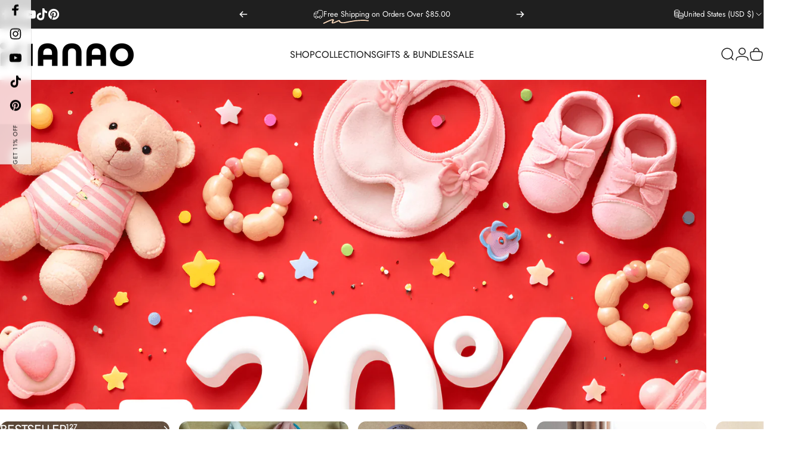

--- FILE ---
content_type: text/html; charset=utf-8
request_url: https://kianao.com/en-us?shpxid=8b5434ec-9ba7-4748-b2af-f97d51c0e3bc
body_size: 77248
content:
<!doctype html>
<html class="no-js" lang="en" dir="ltr">
  <head>
    <meta charset="utf-8">
    <meta http-equiv="X-UA-Compatible" content="IE=edge,chrome=1">
    <meta name="viewport" content="width=device-width,initial-scale=1">
    <meta name="theme-color" content="#000000">
    <link rel="canonical" href="https://kianao.com/en-us">
<link rel="alternate" hreflang="x-default" href="https://kianao.com/en-us" />
<link rel="alternate" hreflang="en" href="https://kianao.com/en-us" /><link rel="alternate" hreflang="de" href="https://kianao.com/de/en-us" />
<link rel="alternate" hreflang="fr" href="https://kianao.com/fr/en-us" />
<link rel="alternate" hreflang="es" href="https://kianao.com/es/en-us" />
<link rel="alternate" hreflang="it" href="https://kianao.com/it/en-us" />
<link rel="alternate" hreflang="nl" href="https://kianao.com/nl/en-us" />
<link rel="alternate" hreflang="pl" href="https://kianao.com/pl/en-us" />
<link rel="alternate" hreflang="pt" href="https://kianao.com/pt-PT/en-us" />
<link rel="alternate" hreflang="sv" href="https://kianao.com/sv/en-us" />
<link rel="alternate" hreflang="da" href="https://kianao.com/da/en-us" />
<link rel="alternate" hreflang="cs" href="https://kianao.com/cs/en-us" />
<link rel="alternate" hreflang="sk" href="https://kianao.com/sk/en-us" />
<link rel="alternate" hreflang="hu" href="https://kianao.com/hu/en-us" />
<link rel="alternate" hreflang="el" href="https://kianao.com/el/en-us" />
<link rel="alternate" hreflang="bg" href="https://kianao.com/bg/en-us" />
<link rel="alternate" hreflang="lt" href="https://kianao.com/lt/en-us" />
<link rel="alternate" hreflang="lv" href="https://kianao.com/lv/en-us" />
<link rel="alternate" hreflang="ru" href="https://kianao.com/ru/en-us" />
<link rel="alternate" hreflang="ja" href="https://kianao.com/ja/en-us" />
<link rel="alternate" hreflang="zh-Hans" href="https://kianao.com/zh-CN/en-us" /><link rel="preconnect" href="https://cdn.shopify.com" crossorigin>
    <link rel="preconnect" href="https://fonts.shopifycdn.com" crossorigin>
    <link rel="dns-prefetch" href="https://ajax.googleapis.com">
    <link rel="dns-prefetch" href="https://maps.googleapis.com">
    <link rel="dns-prefetch" href="https://maps.gstatic.com">
<link rel="shortcut icon" href="//kianao.com/cdn/shop/files/favicon_kianao_new_v11.png?crop=center&height=32&v=1630129052&width=32" type="image/png" /><title>High quality children&#39;s clothing and baby equipment shopping | KIANAO</title><meta name="description" content="KIANAO offers the sustainable kids products at great prices for their baby and child. Here you will find the best in children&#39;s and baby clothes, swaddling cloths, silicone tableware, children&#39;s shoes, toys and more.">
<meta property="og:site_name" content="KIANAO">
<meta property="og:url" content="https://kianao.com/en-us">
<meta property="og:title" content="High quality children&#39;s clothing and baby equipment shopping | KIANAO">
<meta property="og:type" content="website">
<meta property="og:description" content="KIANAO offers the sustainable kids products at great prices for their baby and child. Here you will find the best in children&#39;s and baby clothes, swaddling cloths, silicone tableware, children&#39;s shoes, toys and more."><meta property="og:image" content="http://kianao.com/cdn/shop/files/kianao-social-sharing-image_1a1ac6a6-1bb5-4f63-a5ca-6027693764bc.jpg?v=1646042300">
  <meta property="og:image:secure_url" content="https://kianao.com/cdn/shop/files/kianao-social-sharing-image_1a1ac6a6-1bb5-4f63-a5ca-6027693764bc.jpg?v=1646042300">
  <meta property="og:image:width" content="1200">
  <meta property="og:image:height" content="628"><meta name="twitter:site" content="@">
<meta name="twitter:card" content="summary_large_image">
<meta name="twitter:title" content="High quality children&#39;s clothing and baby equipment shopping | KIANAO">
<meta name="twitter:description" content="KIANAO offers the sustainable kids products at great prices for their baby and child. Here you will find the best in children&#39;s and baby clothes, swaddling cloths, silicone tableware, children&#39;s shoes, toys and more.">
<style>@font-face {
  font-family: Jost;
  font-weight: 400;
  font-style: normal;
  font-display: swap;
  src: url("//kianao.com/cdn/fonts/jost/jost_n4.d47a1b6347ce4a4c9f437608011273009d91f2b7.woff2") format("woff2"),
       url("//kianao.com/cdn/fonts/jost/jost_n4.791c46290e672b3f85c3d1c651ef2efa3819eadd.woff") format("woff");
}
@font-face {
  font-family: Jost;
  font-weight: 500;
  font-style: normal;
  font-display: swap;
  src: url("//kianao.com/cdn/fonts/jost/jost_n5.7c8497861ffd15f4e1284cd221f14658b0e95d61.woff2") format("woff2"),
       url("//kianao.com/cdn/fonts/jost/jost_n5.fb6a06896db583cc2df5ba1b30d9c04383119dd9.woff") format("woff");
}
@font-face {
  font-family: Jost;
  font-weight: 700;
  font-style: normal;
  font-display: swap;
  src: url("//kianao.com/cdn/fonts/jost/jost_n7.921dc18c13fa0b0c94c5e2517ffe06139c3615a3.woff2") format("woff2"),
       url("//kianao.com/cdn/fonts/jost/jost_n7.cbfc16c98c1e195f46c536e775e4e959c5f2f22b.woff") format("woff");
}
@font-face {
  font-family: Jost;
  font-weight: 400;
  font-style: italic;
  font-display: swap;
  src: url("//kianao.com/cdn/fonts/jost/jost_i4.b690098389649750ada222b9763d55796c5283a5.woff2") format("woff2"),
       url("//kianao.com/cdn/fonts/jost/jost_i4.fd766415a47e50b9e391ae7ec04e2ae25e7e28b0.woff") format("woff");
}
@font-face {
  font-family: Jost;
  font-weight: 700;
  font-style: italic;
  font-display: swap;
  src: url("//kianao.com/cdn/fonts/jost/jost_i7.d8201b854e41e19d7ed9b1a31fe4fe71deea6d3f.woff2") format("woff2"),
       url("//kianao.com/cdn/fonts/jost/jost_i7.eae515c34e26b6c853efddc3fc0c552e0de63757.woff") format("woff");
}
:root {
    /*! General */
    --color-base-text: 0 0 0;
    --color-base-highlight: 221 231 194;
    --color-base-background: 255 255 255;
    --color-base-button: 0 0 0;
    --color-base-button-gradient: #000000;
    --color-base-button-text: 255 255 255;
    --color-keyboard-focus: 11 97 205;
    --color-shadow: 168 232 226;
    --color-price: 0 0 0;
    --color-sale-price: 225 29 72;
    --color-sale-tag: 225 29 72;
    --color-sale-tag-text: 255 255 255;
    --color-rating: 245 158 11;
    --color-placeholder: 244 237 237;
    --color-success-text: 77 124 15;
    --color-success-background: 247 254 231;
    --color-error-text: 190 18 60;
    --color-error-background: 255 241 242;
    --color-info-text: 180 83 9;
    --color-info-background: 255 251 235;
    
    /*! Menu and drawers */
    --color-drawer-text: 0 0 0;
    --color-drawer-background: 255 255 255;
    --color-drawer-button-background: 64 145 108;
    --color-drawer-button-gradient: #40916c;
    --color-drawer-button-text: 255 255 255;
    --color-drawer-overlay: 0 0 0;

    /*! Product card */
    --card-radius: var(--rounded-card);
    --card-border-width: 0.0rem;
    --card-border-opacity: 0.0;
    --card-shadow-opacity: 0.1;
    --card-shadow-horizontal-offset: 0.0rem;
    --card-shadow-vertical-offset: 0.0rem;

    /*! Buttons */
    --buttons-radius: var(--rounded-button);
    --buttons-border-width: 1px;
    --buttons-border-opacity: 1.0;
    --buttons-shadow-opacity: 0.0;
    --buttons-shadow-horizontal-offset: 0px;
    --buttons-shadow-vertical-offset: 0px;

    /*! Inputs */
    --inputs-radius: var(--rounded-input);
    --inputs-border-width: 0px;
    --inputs-border-opacity: 0.65;

    /*! Spacing */
    --sp-0d5: 0.125rem;
    --sp-1: 0.25rem;
    --sp-1d5: 0.375rem;
    --sp-2: 0.5rem;
    --sp-2d5: 0.625rem;
    --sp-3: 0.75rem;
    --sp-3d5: 0.875rem;
    --sp-4: 1rem;
    --sp-4d5: 1.125rem;
    --sp-5: 1.25rem;
    --sp-5d5: 1.375rem;
    --sp-6: 1.5rem;
    --sp-6d5: 1.625rem;
    --sp-7: 1.75rem;
    --sp-7d5: 1.875rem;
    --sp-8: 2rem;
    --sp-8d5: 2.125rem;
    --sp-9: 2.25rem;
    --sp-9d5: 2.375rem;
    --sp-10: 2.5rem;
    --sp-10d5: 2.625rem;
    --sp-11: 2.75rem;
    --sp-12: 3rem;
    --sp-13: 3.25rem;
    --sp-14: 3.5rem;
    --sp-15: 3.875rem;
    --sp-16: 4rem;
    --sp-18: 4.5rem;
    --sp-20: 5rem;
    --sp-23: 5.625rem;
    --sp-24: 6rem;
    --sp-28: 7rem;
    --sp-32: 8rem;
    --sp-36: 9rem;
    --sp-40: 10rem;
    --sp-44: 11rem;
    --sp-48: 12rem;
    --sp-52: 13rem;
    --sp-56: 14rem;
    --sp-60: 15rem;
    --sp-64: 16rem;
    --sp-68: 17rem;
    --sp-72: 18rem;
    --sp-80: 20rem;
    --sp-96: 24rem;
    --sp-100: 32rem;

    /*! Font family */
    --font-heading-family: Jost, sans-serif;
    --font-heading-style: normal;
    --font-heading-weight: 400;
    --font-heading-line-height: 1;
    --font-heading-letter-spacing: -0.03em;
    
      --font-heading-text-transform: uppercase;
    

    --font-body-family: Jost, sans-serif;
    --font-body-style: normal;
    --font-body-weight: 400;
    --font-body-line-height: 1.2;
    --font-body-letter-spacing: 0.0em;

    --font-navigation-family: var(--font-body-family);
    --font-navigation-size: clamp(0.875rem, 0.748rem + 0.3174vw, 1.125rem);
    --font-navigation-weight: 400;
    
      --font-navigation-text-transform: uppercase;
    

    --font-button-family: var(--font-body-family);
    --font-button-size: clamp(0.875rem, 0.8115rem + 0.1587vw, 1.0rem);
    --font-button-weight: 500;
    
      --font-button-text-transform: uppercase;
    

    --font-product-family: var(--font-body-family);
    --font-product-size: clamp(1.0rem, 0.873rem + 0.3175vw, 1.25rem);
    --font-product-weight: 400;
    
      --font-product-text-transform: uppercase;
    

    /*! Font size */
    --text-3xs: 0.625rem;
    --text-2xs: 0.6875rem;
    --text-xs: 0.75rem;
    --text-2sm: 0.8125rem;
    --text-sm: 0.875rem;
    --text-base: 1.0rem;
    --text-lg: 1.125rem;
    --text-xl: 1.25rem;
    --text-2xl: 1.5rem;
    --text-3xl: 1.875rem;
    --text-4xl: 2.25rem;
    --text-5xl: 3.0rem;
    --text-6xl: 3.75rem;
    --text-7xl: 4.5rem;
    --text-8xl: 6.0rem;

    /*! Layout */
    --page-width: 1900px;
    --gap-padding: clamp(var(--sp-5), 2.526vw, var(--sp-12));
    --grid-gap: clamp(40px, 20vw, 60px);
    --page-padding: var(--sp-5);
    --page-container: min(calc(100vw - var(--scrollbar-width, 0px) - var(--page-padding) * 2), var(--page-width));
    --rounded-button: 3.75rem;
    --rounded-input: 0.375rem;
    --rounded-card: clamp(var(--sp-2d5), 1.053vw, var(--sp-5));
    --rounded-block: clamp(var(--sp-2d5), 1.053vw, var(--sp-5));

    /*! Other */
    --icon-weight: 1.5px;
  }

  @media screen and (min-width: 1024px) {
    :root {
      --page-padding: var(--sp-9);
    }
  }

  @media screen and (min-width: 1280px) {
    :root {
      --gap-padding: var(--sp-12);
      --page-padding: var(--sp-12);
      --page-container: min(calc(100vw - var(--scrollbar-width, 0px) - var(--page-padding) * 2), max(var(--page-width), 1280px));
    }
  }

  @media screen and (min-width: 1536px) {
    :root {
      --page-padding: max(var(--sp-12), 50vw - var(--scrollbar-width, 0px)/2 - var(--page-width)/2);
    }
  }
</style>
  <link rel="preload" as="font" href="//kianao.com/cdn/fonts/jost/jost_n4.d47a1b6347ce4a4c9f437608011273009d91f2b7.woff2" type="font/woff2" crossorigin>

  <link rel="preload" as="font" href="//kianao.com/cdn/fonts/jost/jost_n4.d47a1b6347ce4a4c9f437608011273009d91f2b7.woff2" type="font/woff2" crossorigin>
<link href="//kianao.com/cdn/shop/t/101/assets/theme.css?v=116915410434860317291766778040" rel="stylesheet" type="text/css" media="all" /><link rel="stylesheet" href="//kianao.com/cdn/shop/t/101/assets/apps.css?v=162097722211979372921766778040" media="print" fetchpriority="low" onload="this.media='all'">
    <link rel="stylesheet" href="//kianao.com/cdn/shop/t/101/assets/custom-swatches.css?v=54539234704995746631766778040">

    <script>window.performance && window.performance.mark && window.performance.mark('shopify.content_for_header.start');</script><meta name="google-site-verification" content="zKzebGVZVIyfEqd8BUcJAzl_cuvLIkCBqJ8mFd-CwLk">
<meta name="google-site-verification" content="ic_bGrrMoubaNg8GA-osEFLMxKAtOczBQi2Orqc5cpg">
<meta name="google-site-verification" content="DTFM7YQpQnE_rzzgzIDuO8eMh6HFelaidm71DUmsuE8">
<meta name="google-site-verification" content="IJkzxa2j_8OKznKAd54TBulEOdZ9pernpADBJTxdgCc">
<meta name="facebook-domain-verification" content="7gvxc77ex93ppdf7331nj7niajbnnz">
<meta name="facebook-domain-verification" content="z9hy4gt5eyps2dlt2ca56mwenrtqb2">
<meta name="facebook-domain-verification" content="jmrv16rb14n1tax032wqjrosed5745">
<meta name="facebook-domain-verification" content="ydokr3jz07egwl19it41inbts4cjpv">
<meta name="facebook-domain-verification" content="wgbqj96y3b631ek72221yy91ck2tey">
<meta name="facebook-domain-verification" content="p7t4nn77zkjv7jtzutbkcv1a0v0360">
<meta name="facebook-domain-verification" content="nbbg2vcemfrp1qpj1ud7gzqclzlc0u">
<meta name="facebook-domain-verification" content="l809z3d0szb627ulk95ffd5lyc06cg">
<meta name="facebook-domain-verification" content="3nw4tgbnphgw6dxridyocxls41j52b">
<meta name="facebook-domain-verification" content="wjccoew2n5js8wurq7z29diec7muxt">
<meta name="google-site-verification" content="uYtTEsUf8W_lcYqfGm28U41cvYi90mTmiqyCRDm2zmk">
<meta id="shopify-digital-wallet" name="shopify-digital-wallet" content="/49407492246/digital_wallets/dialog">
<meta name="shopify-checkout-api-token" content="2740612ea899c75b9c92f419368a062f">
<meta id="in-context-paypal-metadata" data-shop-id="49407492246" data-venmo-supported="false" data-environment="production" data-locale="en_US" data-paypal-v4="true" data-currency="USD">
<link rel="alternate" hreflang="x-default" href="https://kianao.com/">
<link rel="alternate" hreflang="en" href="https://kianao.com/">
<link rel="alternate" hreflang="fr" href="https://kianao.com/fr">
<link rel="alternate" hreflang="de" href="https://kianao.com/de">
<link rel="alternate" hreflang="nl" href="https://kianao.com/nl">
<link rel="alternate" hreflang="bg" href="https://kianao.com/bg">
<link rel="alternate" hreflang="zh-Hans" href="https://kianao.com/zh">
<link rel="alternate" hreflang="cs" href="https://kianao.com/cs">
<link rel="alternate" hreflang="da" href="https://kianao.com/da">
<link rel="alternate" hreflang="el" href="https://kianao.com/el">
<link rel="alternate" hreflang="hu" href="https://kianao.com/hu">
<link rel="alternate" hreflang="it" href="https://kianao.com/it">
<link rel="alternate" hreflang="ja" href="https://kianao.com/ja">
<link rel="alternate" hreflang="lt" href="https://kianao.com/lt">
<link rel="alternate" hreflang="lv" href="https://kianao.com/lv">
<link rel="alternate" hreflang="pt" href="https://kianao.com/pt">
<link rel="alternate" hreflang="pl" href="https://kianao.com/pl">
<link rel="alternate" hreflang="ru" href="https://kianao.com/ru">
<link rel="alternate" hreflang="sk" href="https://kianao.com/sk">
<link rel="alternate" hreflang="es" href="https://kianao.com/es">
<link rel="alternate" hreflang="sv" href="https://kianao.com/sv">
<link rel="alternate" hreflang="de-AT" href="https://kianao.com/de-at">
<link rel="alternate" hreflang="en-AT" href="https://kianao.com/en-at">
<link rel="alternate" hreflang="de-CH" href="https://kianao.com/de-ch">
<link rel="alternate" hreflang="fr-CH" href="https://kianao.com/fr-ch">
<link rel="alternate" hreflang="it-CH" href="https://kianao.com/it-ch">
<link rel="alternate" hreflang="en-CH" href="https://kianao.com/en-ch">
<link rel="alternate" hreflang="de-LI" href="https://kianao.com/de-ch">
<link rel="alternate" hreflang="fr-LI" href="https://kianao.com/fr-ch">
<link rel="alternate" hreflang="it-LI" href="https://kianao.com/it-ch">
<link rel="alternate" hreflang="en-LI" href="https://kianao.com/en-ch">
<link rel="alternate" hreflang="bg-BG" href="https://kianao.com/bg-bg">
<link rel="alternate" hreflang="en-BG" href="https://kianao.com/en-bg">
<link rel="alternate" hreflang="cs-CZ" href="https://kianao.com/cs-cz">
<link rel="alternate" hreflang="en-CZ" href="https://kianao.com/en-cz">
<link rel="alternate" hreflang="da-DK" href="https://kianao.com/da-dk">
<link rel="alternate" hreflang="en-DK" href="https://kianao.com/en-dk">
<link rel="alternate" hreflang="el-GR" href="https://kianao.com/el-gr">
<link rel="alternate" hreflang="en-GR" href="https://kianao.com/en-gr">
<link rel="alternate" hreflang="es-ES" href="https://kianao.com/es-es">
<link rel="alternate" hreflang="en-ES" href="https://kianao.com/en-es">
<link rel="alternate" hreflang="fr-FR" href="https://kianao.com/fr-fr">
<link rel="alternate" hreflang="en-FR" href="https://kianao.com/en-fr">
<link rel="alternate" hreflang="nl-BE" href="https://kianao.com/nl-be">
<link rel="alternate" hreflang="de-BE" href="https://kianao.com/de-be">
<link rel="alternate" hreflang="fr-BE" href="https://kianao.com/fr-be">
<link rel="alternate" hreflang="en-BE" href="https://kianao.com/en-be">
<link rel="alternate" hreflang="hu-HU" href="https://kianao.com/hu-hu">
<link rel="alternate" hreflang="en-HU" href="https://kianao.com/en-hu">
<link rel="alternate" hreflang="it-IT" href="https://kianao.com/it-it">
<link rel="alternate" hreflang="en-IT" href="https://kianao.com/en-it">
<link rel="alternate" hreflang="ja-JP" href="https://kianao.com/ja-jp">
<link rel="alternate" hreflang="en-JP" href="https://kianao.com/en-jp">
<link rel="alternate" hreflang="lt-LT" href="https://kianao.com/lt-lt">
<link rel="alternate" hreflang="en-LT" href="https://kianao.com/en-lt">
<link rel="alternate" hreflang="lv-LV" href="https://kianao.com/lv-lv">
<link rel="alternate" hreflang="en-LV" href="https://kianao.com/en-lv">
<link rel="alternate" hreflang="nl-NL" href="https://kianao.com/nl-nl">
<link rel="alternate" hreflang="en-NL" href="https://kianao.com/en-nl">
<link rel="alternate" hreflang="pl-PL" href="https://kianao.com/pl-pl">
<link rel="alternate" hreflang="en-PL" href="https://kianao.com/en-pl">
<link rel="alternate" hreflang="pt-PT" href="https://kianao.com/pt-pt">
<link rel="alternate" hreflang="en-PT" href="https://kianao.com/en-pt">
<link rel="alternate" hreflang="ru-RU" href="https://kianao.com/ru-ru">
<link rel="alternate" hreflang="en-RU" href="https://kianao.com/en-ru">
<link rel="alternate" hreflang="sk-SK" href="https://kianao.com/sk-sk">
<link rel="alternate" hreflang="en-SK" href="https://kianao.com/en-sk">
<link rel="alternate" hreflang="sv-SE" href="https://kianao.com/sv-se">
<link rel="alternate" hreflang="en-SE" href="https://kianao.com/en-se">
<link rel="alternate" hreflang="zh-Hans-CN" href="https://kianao.com/zh-cn">
<link rel="alternate" hreflang="en-CN" href="https://kianao.com/en-cn">
<link rel="alternate" hreflang="en-AU" href="https://kianao.com/en-au">
<link rel="alternate" hreflang="en-US" href="https://kianao.com/en-us">
<link rel="alternate" hreflang="en-IE" href="https://kianao.com/en-ie">
<link rel="alternate" hreflang="en-GB" href="https://kianao.com/en-gb">
<link rel="alternate" hreflang="en-CA" href="https://kianao.com/en-ca">
<link rel="alternate" hreflang="el-CY" href="https://kianao.com/el-cy">
<link rel="alternate" hreflang="en-CY" href="https://kianao.com/en-cy">
<link rel="alternate" hreflang="fr-LU" href="https://kianao.com/fr-lu">
<link rel="alternate" hreflang="de-LU" href="https://kianao.com/de-lu">
<link rel="alternate" hreflang="en-LU" href="https://kianao.com/en-lu">
<link rel="alternate" hreflang="en-MT" href="https://kianao.com/en-mt">
<link rel="alternate" hreflang="it-MT" href="https://kianao.com/it-mt">
<link rel="alternate" hreflang="fr-MC" href="https://kianao.com/fr-mc">
<link rel="alternate" hreflang="en-MC" href="https://kianao.com/en-mc">
<link rel="alternate" hreflang="en-NZ" href="https://kianao.com/en-nz">
<link rel="alternate" hreflang="en-AD" href="https://kianao.com/en-ad">
<link rel="alternate" hreflang="en-EE" href="https://kianao.com/en-ee">
<link rel="alternate" hreflang="sv-FI" href="https://kianao.com/sv-fi">
<link rel="alternate" hreflang="en-FI" href="https://kianao.com/en-fi">
<link rel="alternate" hreflang="en-NO" href="https://kianao.com/en-no">
<link rel="alternate" hreflang="en-RO" href="https://kianao.com/en-ro">
<link rel="alternate" hreflang="en-SI" href="https://kianao.com/en-si">
<link rel="alternate" hreflang="en-TR" href="https://kianao.com/en-tr">
<link rel="alternate" hreflang="en-UA" href="https://kianao.com/en-ua">
<link rel="alternate" hreflang="de-DE" href="https://kianao.com/de-de">
<link rel="alternate" hreflang="en-DE" href="https://kianao.com/en-de">
<link rel="alternate" hreflang="zh-Hans-AL" href="https://kianao.com/zh">
<link rel="alternate" hreflang="zh-Hans-AX" href="https://kianao.com/zh">
<link rel="alternate" hreflang="zh-Hans-BA" href="https://kianao.com/zh">
<link rel="alternate" hreflang="zh-Hans-BY" href="https://kianao.com/zh">
<link rel="alternate" hreflang="zh-Hans-FO" href="https://kianao.com/zh">
<link rel="alternate" hreflang="zh-Hans-GG" href="https://kianao.com/zh">
<link rel="alternate" hreflang="zh-Hans-GI" href="https://kianao.com/zh">
<link rel="alternate" hreflang="zh-Hans-HR" href="https://kianao.com/zh">
<link rel="alternate" hreflang="zh-Hans-IM" href="https://kianao.com/zh">
<link rel="alternate" hreflang="zh-Hans-IS" href="https://kianao.com/zh">
<link rel="alternate" hreflang="zh-Hans-JE" href="https://kianao.com/zh">
<link rel="alternate" hreflang="zh-Hans-MD" href="https://kianao.com/zh">
<link rel="alternate" hreflang="zh-Hans-ME" href="https://kianao.com/zh">
<link rel="alternate" hreflang="zh-Hans-MK" href="https://kianao.com/zh">
<link rel="alternate" hreflang="zh-Hans-RE" href="https://kianao.com/zh">
<link rel="alternate" hreflang="zh-Hans-RS" href="https://kianao.com/zh">
<link rel="alternate" hreflang="zh-Hans-SJ" href="https://kianao.com/zh">
<link rel="alternate" hreflang="zh-Hans-SM" href="https://kianao.com/zh">
<link rel="alternate" hreflang="zh-Hans-VA" href="https://kianao.com/zh">
<link rel="alternate" hreflang="zh-Hans-XK" href="https://kianao.com/zh">
<script async="async" src="/checkouts/internal/preloads.js?locale=en-US"></script>
<link rel="preconnect" href="https://shop.app" crossorigin="anonymous">
<script async="async" src="https://shop.app/checkouts/internal/preloads.js?locale=en-US&shop_id=49407492246" crossorigin="anonymous"></script>
<script id="apple-pay-shop-capabilities" type="application/json">{"shopId":49407492246,"countryCode":"DE","currencyCode":"USD","merchantCapabilities":["supports3DS"],"merchantId":"gid:\/\/shopify\/Shop\/49407492246","merchantName":"KIANAO","requiredBillingContactFields":["postalAddress","email"],"requiredShippingContactFields":["postalAddress","email"],"shippingType":"shipping","supportedNetworks":["visa","maestro","masterCard","amex"],"total":{"type":"pending","label":"KIANAO","amount":"1.00"},"shopifyPaymentsEnabled":true,"supportsSubscriptions":true}</script>
<script id="shopify-features" type="application/json">{"accessToken":"2740612ea899c75b9c92f419368a062f","betas":["rich-media-storefront-analytics"],"domain":"kianao.com","predictiveSearch":true,"shopId":49407492246,"locale":"en"}</script>
<script>var Shopify = Shopify || {};
Shopify.shop = "kianao-ch.myshopify.com";
Shopify.locale = "en";
Shopify.currency = {"active":"USD","rate":"1.2195426"};
Shopify.country = "US";
Shopify.theme = {"name":"new","id":180732985611,"schema_name":"Concept","schema_version":"5.2.0","theme_store_id":null,"role":"main"};
Shopify.theme.handle = "null";
Shopify.theme.style = {"id":null,"handle":null};
Shopify.cdnHost = "kianao.com/cdn";
Shopify.routes = Shopify.routes || {};
Shopify.routes.root = "/en-us/";</script>
<script type="module">!function(o){(o.Shopify=o.Shopify||{}).modules=!0}(window);</script>
<script>!function(o){function n(){var o=[];function n(){o.push(Array.prototype.slice.apply(arguments))}return n.q=o,n}var t=o.Shopify=o.Shopify||{};t.loadFeatures=n(),t.autoloadFeatures=n()}(window);</script>
<script>
  window.ShopifyPay = window.ShopifyPay || {};
  window.ShopifyPay.apiHost = "shop.app\/pay";
  window.ShopifyPay.redirectState = null;
</script>
<script id="shop-js-analytics" type="application/json">{"pageType":"index"}</script>
<script defer="defer" async type="module" src="//kianao.com/cdn/shopifycloud/shop-js/modules/v2/client.init-shop-cart-sync_WVOgQShq.en.esm.js"></script>
<script defer="defer" async type="module" src="//kianao.com/cdn/shopifycloud/shop-js/modules/v2/chunk.common_C_13GLB1.esm.js"></script>
<script defer="defer" async type="module" src="//kianao.com/cdn/shopifycloud/shop-js/modules/v2/chunk.modal_CLfMGd0m.esm.js"></script>
<script type="module">
  await import("//kianao.com/cdn/shopifycloud/shop-js/modules/v2/client.init-shop-cart-sync_WVOgQShq.en.esm.js");
await import("//kianao.com/cdn/shopifycloud/shop-js/modules/v2/chunk.common_C_13GLB1.esm.js");
await import("//kianao.com/cdn/shopifycloud/shop-js/modules/v2/chunk.modal_CLfMGd0m.esm.js");

  window.Shopify.SignInWithShop?.initShopCartSync?.({"fedCMEnabled":true,"windoidEnabled":true});

</script>
<script>
  window.Shopify = window.Shopify || {};
  if (!window.Shopify.featureAssets) window.Shopify.featureAssets = {};
  window.Shopify.featureAssets['shop-js'] = {"shop-cart-sync":["modules/v2/client.shop-cart-sync_DuR37GeY.en.esm.js","modules/v2/chunk.common_C_13GLB1.esm.js","modules/v2/chunk.modal_CLfMGd0m.esm.js"],"init-fed-cm":["modules/v2/client.init-fed-cm_BucUoe6W.en.esm.js","modules/v2/chunk.common_C_13GLB1.esm.js","modules/v2/chunk.modal_CLfMGd0m.esm.js"],"shop-toast-manager":["modules/v2/client.shop-toast-manager_B0JfrpKj.en.esm.js","modules/v2/chunk.common_C_13GLB1.esm.js","modules/v2/chunk.modal_CLfMGd0m.esm.js"],"init-shop-cart-sync":["modules/v2/client.init-shop-cart-sync_WVOgQShq.en.esm.js","modules/v2/chunk.common_C_13GLB1.esm.js","modules/v2/chunk.modal_CLfMGd0m.esm.js"],"shop-button":["modules/v2/client.shop-button_B_U3bv27.en.esm.js","modules/v2/chunk.common_C_13GLB1.esm.js","modules/v2/chunk.modal_CLfMGd0m.esm.js"],"init-windoid":["modules/v2/client.init-windoid_DuP9q_di.en.esm.js","modules/v2/chunk.common_C_13GLB1.esm.js","modules/v2/chunk.modal_CLfMGd0m.esm.js"],"shop-cash-offers":["modules/v2/client.shop-cash-offers_BmULhtno.en.esm.js","modules/v2/chunk.common_C_13GLB1.esm.js","modules/v2/chunk.modal_CLfMGd0m.esm.js"],"pay-button":["modules/v2/client.pay-button_CrPSEbOK.en.esm.js","modules/v2/chunk.common_C_13GLB1.esm.js","modules/v2/chunk.modal_CLfMGd0m.esm.js"],"init-customer-accounts":["modules/v2/client.init-customer-accounts_jNk9cPYQ.en.esm.js","modules/v2/client.shop-login-button_DJ5ldayH.en.esm.js","modules/v2/chunk.common_C_13GLB1.esm.js","modules/v2/chunk.modal_CLfMGd0m.esm.js"],"avatar":["modules/v2/client.avatar_BTnouDA3.en.esm.js"],"checkout-modal":["modules/v2/client.checkout-modal_pBPyh9w8.en.esm.js","modules/v2/chunk.common_C_13GLB1.esm.js","modules/v2/chunk.modal_CLfMGd0m.esm.js"],"init-shop-for-new-customer-accounts":["modules/v2/client.init-shop-for-new-customer-accounts_BUoCy7a5.en.esm.js","modules/v2/client.shop-login-button_DJ5ldayH.en.esm.js","modules/v2/chunk.common_C_13GLB1.esm.js","modules/v2/chunk.modal_CLfMGd0m.esm.js"],"init-customer-accounts-sign-up":["modules/v2/client.init-customer-accounts-sign-up_CnczCz9H.en.esm.js","modules/v2/client.shop-login-button_DJ5ldayH.en.esm.js","modules/v2/chunk.common_C_13GLB1.esm.js","modules/v2/chunk.modal_CLfMGd0m.esm.js"],"init-shop-email-lookup-coordinator":["modules/v2/client.init-shop-email-lookup-coordinator_CzjY5t9o.en.esm.js","modules/v2/chunk.common_C_13GLB1.esm.js","modules/v2/chunk.modal_CLfMGd0m.esm.js"],"shop-follow-button":["modules/v2/client.shop-follow-button_CsYC63q7.en.esm.js","modules/v2/chunk.common_C_13GLB1.esm.js","modules/v2/chunk.modal_CLfMGd0m.esm.js"],"shop-login-button":["modules/v2/client.shop-login-button_DJ5ldayH.en.esm.js","modules/v2/chunk.common_C_13GLB1.esm.js","modules/v2/chunk.modal_CLfMGd0m.esm.js"],"shop-login":["modules/v2/client.shop-login_B9ccPdmx.en.esm.js","modules/v2/chunk.common_C_13GLB1.esm.js","modules/v2/chunk.modal_CLfMGd0m.esm.js"],"lead-capture":["modules/v2/client.lead-capture_D0K_KgYb.en.esm.js","modules/v2/chunk.common_C_13GLB1.esm.js","modules/v2/chunk.modal_CLfMGd0m.esm.js"],"payment-terms":["modules/v2/client.payment-terms_BWmiNN46.en.esm.js","modules/v2/chunk.common_C_13GLB1.esm.js","modules/v2/chunk.modal_CLfMGd0m.esm.js"]};
</script>
<script>(function() {
  var isLoaded = false;
  function asyncLoad() {
    if (isLoaded) return;
    isLoaded = true;
    var urls = ["https:\/\/loox.io\/widget\/V1-N5uhbq9\/loox.1622722931388.js?shop=kianao-ch.myshopify.com","https:\/\/static.returngo.ai\/master.returngo.ai\/returngo.min.js?shop=kianao-ch.myshopify.com"];
    for (var i = 0; i < urls.length; i++) {
      var s = document.createElement('script');
      s.type = 'text/javascript';
      s.async = true;
      s.src = urls[i];
      var x = document.getElementsByTagName('script')[0];
      x.parentNode.insertBefore(s, x);
    }
  };
  if(window.attachEvent) {
    window.attachEvent('onload', asyncLoad);
  } else {
    window.addEventListener('load', asyncLoad, false);
  }
})();</script>
<script id="__st">var __st={"a":49407492246,"offset":3600,"reqid":"4f6860f5-40d8-4e3f-93c7-1d57607d0065-1769643855","pageurl":"kianao.com\/en-us?shpxid=8b5434ec-9ba7-4748-b2af-f97d51c0e3bc","u":"2d19db53e2fb","p":"home"};</script>
<script>window.ShopifyPaypalV4VisibilityTracking = true;</script>
<script id="captcha-bootstrap">!function(){'use strict';const t='contact',e='account',n='new_comment',o=[[t,t],['blogs',n],['comments',n],[t,'customer']],c=[[e,'customer_login'],[e,'guest_login'],[e,'recover_customer_password'],[e,'create_customer']],r=t=>t.map((([t,e])=>`form[action*='/${t}']:not([data-nocaptcha='true']) input[name='form_type'][value='${e}']`)).join(','),a=t=>()=>t?[...document.querySelectorAll(t)].map((t=>t.form)):[];function s(){const t=[...o],e=r(t);return a(e)}const i='password',u='form_key',d=['recaptcha-v3-token','g-recaptcha-response','h-captcha-response',i],f=()=>{try{return window.sessionStorage}catch{return}},m='__shopify_v',_=t=>t.elements[u];function p(t,e,n=!1){try{const o=window.sessionStorage,c=JSON.parse(o.getItem(e)),{data:r}=function(t){const{data:e,action:n}=t;return t[m]||n?{data:e,action:n}:{data:t,action:n}}(c);for(const[e,n]of Object.entries(r))t.elements[e]&&(t.elements[e].value=n);n&&o.removeItem(e)}catch(o){console.error('form repopulation failed',{error:o})}}const l='form_type',E='cptcha';function T(t){t.dataset[E]=!0}const w=window,h=w.document,L='Shopify',v='ce_forms',y='captcha';let A=!1;((t,e)=>{const n=(g='f06e6c50-85a8-45c8-87d0-21a2b65856fe',I='https://cdn.shopify.com/shopifycloud/storefront-forms-hcaptcha/ce_storefront_forms_captcha_hcaptcha.v1.5.2.iife.js',D={infoText:'Protected by hCaptcha',privacyText:'Privacy',termsText:'Terms'},(t,e,n)=>{const o=w[L][v],c=o.bindForm;if(c)return c(t,g,e,D).then(n);var r;o.q.push([[t,g,e,D],n]),r=I,A||(h.body.append(Object.assign(h.createElement('script'),{id:'captcha-provider',async:!0,src:r})),A=!0)});var g,I,D;w[L]=w[L]||{},w[L][v]=w[L][v]||{},w[L][v].q=[],w[L][y]=w[L][y]||{},w[L][y].protect=function(t,e){n(t,void 0,e),T(t)},Object.freeze(w[L][y]),function(t,e,n,w,h,L){const[v,y,A,g]=function(t,e,n){const i=e?o:[],u=t?c:[],d=[...i,...u],f=r(d),m=r(i),_=r(d.filter((([t,e])=>n.includes(e))));return[a(f),a(m),a(_),s()]}(w,h,L),I=t=>{const e=t.target;return e instanceof HTMLFormElement?e:e&&e.form},D=t=>v().includes(t);t.addEventListener('submit',(t=>{const e=I(t);if(!e)return;const n=D(e)&&!e.dataset.hcaptchaBound&&!e.dataset.recaptchaBound,o=_(e),c=g().includes(e)&&(!o||!o.value);(n||c)&&t.preventDefault(),c&&!n&&(function(t){try{if(!f())return;!function(t){const e=f();if(!e)return;const n=_(t);if(!n)return;const o=n.value;o&&e.removeItem(o)}(t);const e=Array.from(Array(32),(()=>Math.random().toString(36)[2])).join('');!function(t,e){_(t)||t.append(Object.assign(document.createElement('input'),{type:'hidden',name:u})),t.elements[u].value=e}(t,e),function(t,e){const n=f();if(!n)return;const o=[...t.querySelectorAll(`input[type='${i}']`)].map((({name:t})=>t)),c=[...d,...o],r={};for(const[a,s]of new FormData(t).entries())c.includes(a)||(r[a]=s);n.setItem(e,JSON.stringify({[m]:1,action:t.action,data:r}))}(t,e)}catch(e){console.error('failed to persist form',e)}}(e),e.submit())}));const S=(t,e)=>{t&&!t.dataset[E]&&(n(t,e.some((e=>e===t))),T(t))};for(const o of['focusin','change'])t.addEventListener(o,(t=>{const e=I(t);D(e)&&S(e,y())}));const B=e.get('form_key'),M=e.get(l),P=B&&M;t.addEventListener('DOMContentLoaded',(()=>{const t=y();if(P)for(const e of t)e.elements[l].value===M&&p(e,B);[...new Set([...A(),...v().filter((t=>'true'===t.dataset.shopifyCaptcha))])].forEach((e=>S(e,t)))}))}(h,new URLSearchParams(w.location.search),n,t,e,['guest_login'])})(!0,!0)}();</script>
<script integrity="sha256-4kQ18oKyAcykRKYeNunJcIwy7WH5gtpwJnB7kiuLZ1E=" data-source-attribution="shopify.loadfeatures" defer="defer" src="//kianao.com/cdn/shopifycloud/storefront/assets/storefront/load_feature-a0a9edcb.js" crossorigin="anonymous"></script>
<script crossorigin="anonymous" defer="defer" src="//kianao.com/cdn/shopifycloud/storefront/assets/shopify_pay/storefront-65b4c6d7.js?v=20250812"></script>
<script data-source-attribution="shopify.dynamic_checkout.dynamic.init">var Shopify=Shopify||{};Shopify.PaymentButton=Shopify.PaymentButton||{isStorefrontPortableWallets:!0,init:function(){window.Shopify.PaymentButton.init=function(){};var t=document.createElement("script");t.src="https://kianao.com/cdn/shopifycloud/portable-wallets/latest/portable-wallets.en.js",t.type="module",document.head.appendChild(t)}};
</script>
<script data-source-attribution="shopify.dynamic_checkout.buyer_consent">
  function portableWalletsHideBuyerConsent(e){var t=document.getElementById("shopify-buyer-consent"),n=document.getElementById("shopify-subscription-policy-button");t&&n&&(t.classList.add("hidden"),t.setAttribute("aria-hidden","true"),n.removeEventListener("click",e))}function portableWalletsShowBuyerConsent(e){var t=document.getElementById("shopify-buyer-consent"),n=document.getElementById("shopify-subscription-policy-button");t&&n&&(t.classList.remove("hidden"),t.removeAttribute("aria-hidden"),n.addEventListener("click",e))}window.Shopify?.PaymentButton&&(window.Shopify.PaymentButton.hideBuyerConsent=portableWalletsHideBuyerConsent,window.Shopify.PaymentButton.showBuyerConsent=portableWalletsShowBuyerConsent);
</script>
<script data-source-attribution="shopify.dynamic_checkout.cart.bootstrap">document.addEventListener("DOMContentLoaded",(function(){function t(){return document.querySelector("shopify-accelerated-checkout-cart, shopify-accelerated-checkout")}if(t())Shopify.PaymentButton.init();else{new MutationObserver((function(e,n){t()&&(Shopify.PaymentButton.init(),n.disconnect())})).observe(document.body,{childList:!0,subtree:!0})}}));
</script>
<script id='scb4127' type='text/javascript' async='' src='https://kianao.com/cdn/shopifycloud/privacy-banner/storefront-banner.js'></script><link id="shopify-accelerated-checkout-styles" rel="stylesheet" media="screen" href="https://kianao.com/cdn/shopifycloud/portable-wallets/latest/accelerated-checkout-backwards-compat.css" crossorigin="anonymous">
<style id="shopify-accelerated-checkout-cart">
        #shopify-buyer-consent {
  margin-top: 1em;
  display: inline-block;
  width: 100%;
}

#shopify-buyer-consent.hidden {
  display: none;
}

#shopify-subscription-policy-button {
  background: none;
  border: none;
  padding: 0;
  text-decoration: underline;
  font-size: inherit;
  cursor: pointer;
}

#shopify-subscription-policy-button::before {
  box-shadow: none;
}

      </style>

<script>window.performance && window.performance.mark && window.performance.mark('shopify.content_for_header.end');</script>

    <script src="//kianao.com/cdn/shop/t/101/assets/vendor.js?v=83836565987576270061766778041" defer="defer"></script>
    <script src="//kianao.com/cdn/shop/t/101/assets/theme.js?v=66574789208036865481766778041" defer="defer"></script><script src="//kianao.com/cdn/shop/t/101/assets/tab-attention.js?v=67915533078656033861766778040" defer="defer"></script><script>
  document.documentElement.classList.replace('no-js', 'js');

  window.theme = window.theme || {};
  theme.routes = {
    shop_url: 'https://kianao.com',
    root_url: '/en-us',
    cart_url: '/en-us/cart',
    cart_add_url: '/en-us/cart/add',
    cart_change_url: '/en-us/cart/change',
    cart_update_url: '/en-us/cart/update',
    search_url: '/en-us/search',
    predictive_search_url: '/en-us/search/suggest'
  };

  theme.variantStrings = {
    preOrder: "Pre-order",
    addToCart: "Add to cart",
    soldOut: "Sold Out",
    unavailable: "Unavailable",
    addToBundle: "Add to bundle",
    backInStock: "Notify me when it’s available"
  };

  theme.shippingCalculatorStrings = {
    error: "One or more errors occurred while retrieving the shipping rates:",
    notFound: "Sorry, we do not ship to your address.",
    oneResult: "There is one shipping rate for your address:",
    multipleResults: "There are multiple shipping rates for your address:"
  };

  theme.discountStrings = {
    error: "Discount code cannot be applied to your cart",
    shippingError: "Shipping discounts are shown at checkout after adding an address"
  };

  theme.recipientFormStrings = {
    expanded: "Gift card recipient form expanded",
    collapsed: "Gift card recipient form collapsed"
  };

  theme.quickOrderListStrings = {
    itemsAdded: "[quantity] items added",
    itemAdded: "[quantity] item added",
    itemsRemoved: "[quantity] items removed",
    itemRemoved: "[quantity] item removed",
    viewCart: "View cart",
    each: "[money]\/ea",
    minError: "This item has a minimum of [min]",
    maxError: "This item has a maximum of [max]",
    stepError: "You can only add this item in increments of [step]"
  };

  theme.cartStrings = {
    error: "There was an error while updating your cart. Please try again.",
    quantityError: "You can only add [quantity] of this item to your cart.",
    giftNoteAttribute: "Gift note",
    giftWrapAttribute: "Gift wrapping",
    giftWrapBooleanTrue: "Yes",
    targetProductAttribute: "For"
  };

  theme.dateStrings = {
    d: "d",
    day: "Day",
    days: "Days",
    h: "h",
    hour: "Hour",
    hours: "Hours",
    m: "m",
    minute: "Min",
    minutes: "Mins",
    s: "s",
    second: "Sec",
    seconds: "Secs"
  };theme.tabAttentionStrings = {
      firstMessage: "Still choosing? 👶",
      nextMessage: "We saved your cart 💛",
      messageDelay: 3
    };theme.strings = {
    recentlyViewedEmpty: "Your recently viewed is empty.",
    close: "Close",
    next: "Next",
    previous: "Previous",
    qrImageAlt: "QR code — scan to redeem gift card"
  };

  theme.settings = {
    moneyFormat: "${{amount}}",
    moneyWithCurrencyFormat: "${{amount}} USD",
    currencyCodeEnabled: false,
    externalLinksNewTab: true,
    cartType: "drawer",
    isCartTemplate: false,
    pswpModule: "\/\/kianao.com\/cdn\/shop\/t\/101\/assets\/photoswipe.min.js?v=41760041872977459911766778040",
    themeName: 'Concept',
    themeVersion: '5.2.0',
    agencyId: ''
  };</script>
<script type="application/ld+json">
{
  "@context": "https://schema.org",
  "@type": "Organization",
  "name": "KIANAO",
  "alternateName": "KIANAO® Onlineshop",
  "url": "https://kianao.com",
  "logo": "https://cdn.shopify.com/s/files/1/0494/0749/2246/files/kianao_logo_web_blue3_200x@2x.png",
  "sameAs": [
    "https://www.instagram.com/kianao_official/",
    "https://www.facebook.com/kianao.official/",
    "https://www.pinterest.de/kianao_official/"
  ],
  "description": "KIANAO offers sustainable and organic baby clothing and accessories made from natural materials that are gentle on your baby's skin and the environment.",
  "foundingDate": "2020",
  "ethicsPolicy": "https://kianao.com/pages/sustainability"
}
</script><script type="application/ld+json">
{
  "@context": "https://schema.org",
  "@type": "WebSite",
  "url": "https://kianao.com",
  "name": "KIANAO",
  "potentialAction": {
    "@type": "SearchAction",
    "target": "https://kianao.com/search?q={search_term}",
    "query-input": "required name=search_term"
  }
}
</script><!-- BEGIN app block: shopify://apps/multifeeds/blocks/app_embed/f3e7ca1d-2d5a-45a7-97dd-2fd45843acef -->

<!-- END app block --><!-- BEGIN app block: shopify://apps/klaviyo-email-marketing-sms/blocks/klaviyo-onsite-embed/2632fe16-c075-4321-a88b-50b567f42507 -->












  <script async src="https://static.klaviyo.com/onsite/js/YrQ6Bm/klaviyo.js?company_id=YrQ6Bm"></script>
  <script>!function(){if(!window.klaviyo){window._klOnsite=window._klOnsite||[];try{window.klaviyo=new Proxy({},{get:function(n,i){return"push"===i?function(){var n;(n=window._klOnsite).push.apply(n,arguments)}:function(){for(var n=arguments.length,o=new Array(n),w=0;w<n;w++)o[w]=arguments[w];var t="function"==typeof o[o.length-1]?o.pop():void 0,e=new Promise((function(n){window._klOnsite.push([i].concat(o,[function(i){t&&t(i),n(i)}]))}));return e}}})}catch(n){window.klaviyo=window.klaviyo||[],window.klaviyo.push=function(){var n;(n=window._klOnsite).push.apply(n,arguments)}}}}();</script>

  




  <script>
    window.klaviyoReviewsProductDesignMode = false
  </script>







<!-- END app block --><!-- BEGIN app block: shopify://apps/returngo-returns-exchanges/blocks/returngo-loader/c46ec5ca-ca5f-4afb-904e-7e20126a14d4 -->
<script> 
  window.returngo = window.returngo || {};
  window.returngo.loadScripts ||= [];
  
  window.returngo.settings ||= null;
  window.returngo.translations ||= null;
  window.returngo.coverageEnabled ||= Boolean();
  window.returngo.storefrontPublicToken ||= '';
  window.returngo.coveragePlaceholderUrl = 'https://cdn.shopify.com/extensions/019bb6e9-f4aa-75ad-ada2-598707e3fd0d/return-go-18/assets/coverage-block-placeholder.png';
</script>

<!-- END app block --><script src="https://cdn.shopify.com/extensions/019bb6e9-f4aa-75ad-ada2-598707e3fd0d/return-go-18/assets/returngo-loader.js" type="text/javascript" defer="defer"></script>
<link href="https://monorail-edge.shopifysvc.com" rel="dns-prefetch">
<script>(function(){if ("sendBeacon" in navigator && "performance" in window) {try {var session_token_from_headers = performance.getEntriesByType('navigation')[0].serverTiming.find(x => x.name == '_s').description;} catch {var session_token_from_headers = undefined;}var session_cookie_matches = document.cookie.match(/_shopify_s=([^;]*)/);var session_token_from_cookie = session_cookie_matches && session_cookie_matches.length === 2 ? session_cookie_matches[1] : "";var session_token = session_token_from_headers || session_token_from_cookie || "";function handle_abandonment_event(e) {var entries = performance.getEntries().filter(function(entry) {return /monorail-edge.shopifysvc.com/.test(entry.name);});if (!window.abandonment_tracked && entries.length === 0) {window.abandonment_tracked = true;var currentMs = Date.now();var navigation_start = performance.timing.navigationStart;var payload = {shop_id: 49407492246,url: window.location.href,navigation_start,duration: currentMs - navigation_start,session_token,page_type: "index"};window.navigator.sendBeacon("https://monorail-edge.shopifysvc.com/v1/produce", JSON.stringify({schema_id: "online_store_buyer_site_abandonment/1.1",payload: payload,metadata: {event_created_at_ms: currentMs,event_sent_at_ms: currentMs}}));}}window.addEventListener('pagehide', handle_abandonment_event);}}());</script>
<script id="web-pixels-manager-setup">(function e(e,d,r,n,o){if(void 0===o&&(o={}),!Boolean(null===(a=null===(i=window.Shopify)||void 0===i?void 0:i.analytics)||void 0===a?void 0:a.replayQueue)){var i,a;window.Shopify=window.Shopify||{};var t=window.Shopify;t.analytics=t.analytics||{};var s=t.analytics;s.replayQueue=[],s.publish=function(e,d,r){return s.replayQueue.push([e,d,r]),!0};try{self.performance.mark("wpm:start")}catch(e){}var l=function(){var e={modern:/Edge?\/(1{2}[4-9]|1[2-9]\d|[2-9]\d{2}|\d{4,})\.\d+(\.\d+|)|Firefox\/(1{2}[4-9]|1[2-9]\d|[2-9]\d{2}|\d{4,})\.\d+(\.\d+|)|Chrom(ium|e)\/(9{2}|\d{3,})\.\d+(\.\d+|)|(Maci|X1{2}).+ Version\/(15\.\d+|(1[6-9]|[2-9]\d|\d{3,})\.\d+)([,.]\d+|)( \(\w+\)|)( Mobile\/\w+|) Safari\/|Chrome.+OPR\/(9{2}|\d{3,})\.\d+\.\d+|(CPU[ +]OS|iPhone[ +]OS|CPU[ +]iPhone|CPU IPhone OS|CPU iPad OS)[ +]+(15[._]\d+|(1[6-9]|[2-9]\d|\d{3,})[._]\d+)([._]\d+|)|Android:?[ /-](13[3-9]|1[4-9]\d|[2-9]\d{2}|\d{4,})(\.\d+|)(\.\d+|)|Android.+Firefox\/(13[5-9]|1[4-9]\d|[2-9]\d{2}|\d{4,})\.\d+(\.\d+|)|Android.+Chrom(ium|e)\/(13[3-9]|1[4-9]\d|[2-9]\d{2}|\d{4,})\.\d+(\.\d+|)|SamsungBrowser\/([2-9]\d|\d{3,})\.\d+/,legacy:/Edge?\/(1[6-9]|[2-9]\d|\d{3,})\.\d+(\.\d+|)|Firefox\/(5[4-9]|[6-9]\d|\d{3,})\.\d+(\.\d+|)|Chrom(ium|e)\/(5[1-9]|[6-9]\d|\d{3,})\.\d+(\.\d+|)([\d.]+$|.*Safari\/(?![\d.]+ Edge\/[\d.]+$))|(Maci|X1{2}).+ Version\/(10\.\d+|(1[1-9]|[2-9]\d|\d{3,})\.\d+)([,.]\d+|)( \(\w+\)|)( Mobile\/\w+|) Safari\/|Chrome.+OPR\/(3[89]|[4-9]\d|\d{3,})\.\d+\.\d+|(CPU[ +]OS|iPhone[ +]OS|CPU[ +]iPhone|CPU IPhone OS|CPU iPad OS)[ +]+(10[._]\d+|(1[1-9]|[2-9]\d|\d{3,})[._]\d+)([._]\d+|)|Android:?[ /-](13[3-9]|1[4-9]\d|[2-9]\d{2}|\d{4,})(\.\d+|)(\.\d+|)|Mobile Safari.+OPR\/([89]\d|\d{3,})\.\d+\.\d+|Android.+Firefox\/(13[5-9]|1[4-9]\d|[2-9]\d{2}|\d{4,})\.\d+(\.\d+|)|Android.+Chrom(ium|e)\/(13[3-9]|1[4-9]\d|[2-9]\d{2}|\d{4,})\.\d+(\.\d+|)|Android.+(UC? ?Browser|UCWEB|U3)[ /]?(15\.([5-9]|\d{2,})|(1[6-9]|[2-9]\d|\d{3,})\.\d+)\.\d+|SamsungBrowser\/(5\.\d+|([6-9]|\d{2,})\.\d+)|Android.+MQ{2}Browser\/(14(\.(9|\d{2,})|)|(1[5-9]|[2-9]\d|\d{3,})(\.\d+|))(\.\d+|)|K[Aa][Ii]OS\/(3\.\d+|([4-9]|\d{2,})\.\d+)(\.\d+|)/},d=e.modern,r=e.legacy,n=navigator.userAgent;return n.match(d)?"modern":n.match(r)?"legacy":"unknown"}(),u="modern"===l?"modern":"legacy",c=(null!=n?n:{modern:"",legacy:""})[u],f=function(e){return[e.baseUrl,"/wpm","/b",e.hashVersion,"modern"===e.buildTarget?"m":"l",".js"].join("")}({baseUrl:d,hashVersion:r,buildTarget:u}),m=function(e){var d=e.version,r=e.bundleTarget,n=e.surface,o=e.pageUrl,i=e.monorailEndpoint;return{emit:function(e){var a=e.status,t=e.errorMsg,s=(new Date).getTime(),l=JSON.stringify({metadata:{event_sent_at_ms:s},events:[{schema_id:"web_pixels_manager_load/3.1",payload:{version:d,bundle_target:r,page_url:o,status:a,surface:n,error_msg:t},metadata:{event_created_at_ms:s}}]});if(!i)return console&&console.warn&&console.warn("[Web Pixels Manager] No Monorail endpoint provided, skipping logging."),!1;try{return self.navigator.sendBeacon.bind(self.navigator)(i,l)}catch(e){}var u=new XMLHttpRequest;try{return u.open("POST",i,!0),u.setRequestHeader("Content-Type","text/plain"),u.send(l),!0}catch(e){return console&&console.warn&&console.warn("[Web Pixels Manager] Got an unhandled error while logging to Monorail."),!1}}}}({version:r,bundleTarget:l,surface:e.surface,pageUrl:self.location.href,monorailEndpoint:e.monorailEndpoint});try{o.browserTarget=l,function(e){var d=e.src,r=e.async,n=void 0===r||r,o=e.onload,i=e.onerror,a=e.sri,t=e.scriptDataAttributes,s=void 0===t?{}:t,l=document.createElement("script"),u=document.querySelector("head"),c=document.querySelector("body");if(l.async=n,l.src=d,a&&(l.integrity=a,l.crossOrigin="anonymous"),s)for(var f in s)if(Object.prototype.hasOwnProperty.call(s,f))try{l.dataset[f]=s[f]}catch(e){}if(o&&l.addEventListener("load",o),i&&l.addEventListener("error",i),u)u.appendChild(l);else{if(!c)throw new Error("Did not find a head or body element to append the script");c.appendChild(l)}}({src:f,async:!0,onload:function(){if(!function(){var e,d;return Boolean(null===(d=null===(e=window.Shopify)||void 0===e?void 0:e.analytics)||void 0===d?void 0:d.initialized)}()){var d=window.webPixelsManager.init(e)||void 0;if(d){var r=window.Shopify.analytics;r.replayQueue.forEach((function(e){var r=e[0],n=e[1],o=e[2];d.publishCustomEvent(r,n,o)})),r.replayQueue=[],r.publish=d.publishCustomEvent,r.visitor=d.visitor,r.initialized=!0}}},onerror:function(){return m.emit({status:"failed",errorMsg:"".concat(f," has failed to load")})},sri:function(e){var d=/^sha384-[A-Za-z0-9+/=]+$/;return"string"==typeof e&&d.test(e)}(c)?c:"",scriptDataAttributes:o}),m.emit({status:"loading"})}catch(e){m.emit({status:"failed",errorMsg:(null==e?void 0:e.message)||"Unknown error"})}}})({shopId: 49407492246,storefrontBaseUrl: "https://kianao.com",extensionsBaseUrl: "https://extensions.shopifycdn.com/cdn/shopifycloud/web-pixels-manager",monorailEndpoint: "https://monorail-edge.shopifysvc.com/unstable/produce_batch",surface: "storefront-renderer",enabledBetaFlags: ["2dca8a86"],webPixelsConfigList: [{"id":"1025442059","configuration":"{\"config\":\"{\\\"google_tag_ids\\\":[\\\"G-B0DFQE4F4G\\\",\\\"AW-10948207792\\\",\\\"GT-NS4QXQD\\\"],\\\"target_country\\\":\\\"DE\\\",\\\"gtag_events\\\":[{\\\"type\\\":\\\"begin_checkout\\\",\\\"action_label\\\":[\\\"G-B0DFQE4F4G\\\",\\\"AW-10948207792\\\/rJLnCKCtqtwDELDJweQo\\\"]},{\\\"type\\\":\\\"search\\\",\\\"action_label\\\":[\\\"G-B0DFQE4F4G\\\",\\\"AW-10948207792\\\/VYQoCKOtqtwDELDJweQo\\\"]},{\\\"type\\\":\\\"view_item\\\",\\\"action_label\\\":[\\\"G-B0DFQE4F4G\\\",\\\"AW-10948207792\\\/YW3tCJqtqtwDELDJweQo\\\",\\\"MC-M5MVPDW15J\\\"]},{\\\"type\\\":\\\"purchase\\\",\\\"action_label\\\":[\\\"G-B0DFQE4F4G\\\",\\\"AW-10948207792\\\/7xAgCJetqtwDELDJweQo\\\",\\\"MC-M5MVPDW15J\\\"]},{\\\"type\\\":\\\"page_view\\\",\\\"action_label\\\":[\\\"G-B0DFQE4F4G\\\",\\\"AW-10948207792\\\/3Lq3CJStqtwDELDJweQo\\\",\\\"MC-M5MVPDW15J\\\"]},{\\\"type\\\":\\\"add_payment_info\\\",\\\"action_label\\\":[\\\"G-B0DFQE4F4G\\\",\\\"AW-10948207792\\\/22OwCKatqtwDELDJweQo\\\"]},{\\\"type\\\":\\\"add_to_cart\\\",\\\"action_label\\\":[\\\"G-B0DFQE4F4G\\\",\\\"AW-10948207792\\\/QDagCJ2tqtwDELDJweQo\\\"]}],\\\"enable_monitoring_mode\\\":false}\"}","eventPayloadVersion":"v1","runtimeContext":"OPEN","scriptVersion":"b2a88bafab3e21179ed38636efcd8a93","type":"APP","apiClientId":1780363,"privacyPurposes":[],"dataSharingAdjustments":{"protectedCustomerApprovalScopes":["read_customer_address","read_customer_email","read_customer_name","read_customer_personal_data","read_customer_phone"]}},{"id":"780468491","configuration":"{\"pixelCode\":\"C9PUDAJC77U4P674RG7G\"}","eventPayloadVersion":"v1","runtimeContext":"STRICT","scriptVersion":"22e92c2ad45662f435e4801458fb78cc","type":"APP","apiClientId":4383523,"privacyPurposes":["ANALYTICS","MARKETING","SALE_OF_DATA"],"dataSharingAdjustments":{"protectedCustomerApprovalScopes":["read_customer_address","read_customer_email","read_customer_name","read_customer_personal_data","read_customer_phone"]}},{"id":"263848203","configuration":"{\"pixel_id\":\"602929936239570\",\"pixel_type\":\"facebook_pixel\"}","eventPayloadVersion":"v1","runtimeContext":"OPEN","scriptVersion":"ca16bc87fe92b6042fbaa3acc2fbdaa6","type":"APP","apiClientId":2329312,"privacyPurposes":["ANALYTICS","MARKETING","SALE_OF_DATA"],"dataSharingAdjustments":{"protectedCustomerApprovalScopes":["read_customer_address","read_customer_email","read_customer_name","read_customer_personal_data","read_customer_phone"]}},{"id":"139493643","configuration":"{\"tagID\":\"2613712250267\"}","eventPayloadVersion":"v1","runtimeContext":"STRICT","scriptVersion":"18031546ee651571ed29edbe71a3550b","type":"APP","apiClientId":3009811,"privacyPurposes":["ANALYTICS","MARKETING","SALE_OF_DATA"],"dataSharingAdjustments":{"protectedCustomerApprovalScopes":["read_customer_address","read_customer_email","read_customer_name","read_customer_personal_data","read_customer_phone"]}},{"id":"189661451","eventPayloadVersion":"v1","runtimeContext":"LAX","scriptVersion":"1","type":"CUSTOM","privacyPurposes":["ANALYTICS"],"name":"Google Analytics tag (migrated)"},{"id":"200835339","eventPayloadVersion":"1","runtimeContext":"LAX","scriptVersion":"1","type":"CUSTOM","privacyPurposes":[],"name":"Multifeeds"},{"id":"shopify-app-pixel","configuration":"{}","eventPayloadVersion":"v1","runtimeContext":"STRICT","scriptVersion":"0450","apiClientId":"shopify-pixel","type":"APP","privacyPurposes":["ANALYTICS","MARKETING"]},{"id":"shopify-custom-pixel","eventPayloadVersion":"v1","runtimeContext":"LAX","scriptVersion":"0450","apiClientId":"shopify-pixel","type":"CUSTOM","privacyPurposes":["ANALYTICS","MARKETING"]}],isMerchantRequest: false,initData: {"shop":{"name":"KIANAO","paymentSettings":{"currencyCode":"EUR"},"myshopifyDomain":"kianao-ch.myshopify.com","countryCode":"DE","storefrontUrl":"https:\/\/kianao.com\/en-us"},"customer":null,"cart":null,"checkout":null,"productVariants":[],"purchasingCompany":null},},"https://kianao.com/cdn","1d2a099fw23dfb22ep557258f5m7a2edbae",{"modern":"","legacy":""},{"shopId":"49407492246","storefrontBaseUrl":"https:\/\/kianao.com","extensionBaseUrl":"https:\/\/extensions.shopifycdn.com\/cdn\/shopifycloud\/web-pixels-manager","surface":"storefront-renderer","enabledBetaFlags":"[\"2dca8a86\"]","isMerchantRequest":"false","hashVersion":"1d2a099fw23dfb22ep557258f5m7a2edbae","publish":"custom","events":"[[\"page_viewed\",{}]]"});</script><script>
  window.ShopifyAnalytics = window.ShopifyAnalytics || {};
  window.ShopifyAnalytics.meta = window.ShopifyAnalytics.meta || {};
  window.ShopifyAnalytics.meta.currency = 'USD';
  var meta = {"page":{"pageType":"home","requestId":"4f6860f5-40d8-4e3f-93c7-1d57607d0065-1769643855"}};
  for (var attr in meta) {
    window.ShopifyAnalytics.meta[attr] = meta[attr];
  }
</script>
<script class="analytics">
  (function () {
    var customDocumentWrite = function(content) {
      var jquery = null;

      if (window.jQuery) {
        jquery = window.jQuery;
      } else if (window.Checkout && window.Checkout.$) {
        jquery = window.Checkout.$;
      }

      if (jquery) {
        jquery('body').append(content);
      }
    };

    var hasLoggedConversion = function(token) {
      if (token) {
        return document.cookie.indexOf('loggedConversion=' + token) !== -1;
      }
      return false;
    }

    var setCookieIfConversion = function(token) {
      if (token) {
        var twoMonthsFromNow = new Date(Date.now());
        twoMonthsFromNow.setMonth(twoMonthsFromNow.getMonth() + 2);

        document.cookie = 'loggedConversion=' + token + '; expires=' + twoMonthsFromNow;
      }
    }

    var trekkie = window.ShopifyAnalytics.lib = window.trekkie = window.trekkie || [];
    if (trekkie.integrations) {
      return;
    }
    trekkie.methods = [
      'identify',
      'page',
      'ready',
      'track',
      'trackForm',
      'trackLink'
    ];
    trekkie.factory = function(method) {
      return function() {
        var args = Array.prototype.slice.call(arguments);
        args.unshift(method);
        trekkie.push(args);
        return trekkie;
      };
    };
    for (var i = 0; i < trekkie.methods.length; i++) {
      var key = trekkie.methods[i];
      trekkie[key] = trekkie.factory(key);
    }
    trekkie.load = function(config) {
      trekkie.config = config || {};
      trekkie.config.initialDocumentCookie = document.cookie;
      var first = document.getElementsByTagName('script')[0];
      var script = document.createElement('script');
      script.type = 'text/javascript';
      script.onerror = function(e) {
        var scriptFallback = document.createElement('script');
        scriptFallback.type = 'text/javascript';
        scriptFallback.onerror = function(error) {
                var Monorail = {
      produce: function produce(monorailDomain, schemaId, payload) {
        var currentMs = new Date().getTime();
        var event = {
          schema_id: schemaId,
          payload: payload,
          metadata: {
            event_created_at_ms: currentMs,
            event_sent_at_ms: currentMs
          }
        };
        return Monorail.sendRequest("https://" + monorailDomain + "/v1/produce", JSON.stringify(event));
      },
      sendRequest: function sendRequest(endpointUrl, payload) {
        // Try the sendBeacon API
        if (window && window.navigator && typeof window.navigator.sendBeacon === 'function' && typeof window.Blob === 'function' && !Monorail.isIos12()) {
          var blobData = new window.Blob([payload], {
            type: 'text/plain'
          });

          if (window.navigator.sendBeacon(endpointUrl, blobData)) {
            return true;
          } // sendBeacon was not successful

        } // XHR beacon

        var xhr = new XMLHttpRequest();

        try {
          xhr.open('POST', endpointUrl);
          xhr.setRequestHeader('Content-Type', 'text/plain');
          xhr.send(payload);
        } catch (e) {
          console.log(e);
        }

        return false;
      },
      isIos12: function isIos12() {
        return window.navigator.userAgent.lastIndexOf('iPhone; CPU iPhone OS 12_') !== -1 || window.navigator.userAgent.lastIndexOf('iPad; CPU OS 12_') !== -1;
      }
    };
    Monorail.produce('monorail-edge.shopifysvc.com',
      'trekkie_storefront_load_errors/1.1',
      {shop_id: 49407492246,
      theme_id: 180732985611,
      app_name: "storefront",
      context_url: window.location.href,
      source_url: "//kianao.com/cdn/s/trekkie.storefront.a804e9514e4efded663580eddd6991fcc12b5451.min.js"});

        };
        scriptFallback.async = true;
        scriptFallback.src = '//kianao.com/cdn/s/trekkie.storefront.a804e9514e4efded663580eddd6991fcc12b5451.min.js';
        first.parentNode.insertBefore(scriptFallback, first);
      };
      script.async = true;
      script.src = '//kianao.com/cdn/s/trekkie.storefront.a804e9514e4efded663580eddd6991fcc12b5451.min.js';
      first.parentNode.insertBefore(script, first);
    };
    trekkie.load(
      {"Trekkie":{"appName":"storefront","development":false,"defaultAttributes":{"shopId":49407492246,"isMerchantRequest":null,"themeId":180732985611,"themeCityHash":"14422182488606282183","contentLanguage":"en","currency":"USD","eventMetadataId":"6908ead8-a82b-45f0-bba9-53f62b8739fa"},"isServerSideCookieWritingEnabled":true,"monorailRegion":"shop_domain","enabledBetaFlags":["65f19447","b5387b81"]},"Session Attribution":{},"S2S":{"facebookCapiEnabled":true,"source":"trekkie-storefront-renderer","apiClientId":580111}}
    );

    var loaded = false;
    trekkie.ready(function() {
      if (loaded) return;
      loaded = true;

      window.ShopifyAnalytics.lib = window.trekkie;

      var originalDocumentWrite = document.write;
      document.write = customDocumentWrite;
      try { window.ShopifyAnalytics.merchantGoogleAnalytics.call(this); } catch(error) {};
      document.write = originalDocumentWrite;

      window.ShopifyAnalytics.lib.page(null,{"pageType":"home","requestId":"4f6860f5-40d8-4e3f-93c7-1d57607d0065-1769643855","shopifyEmitted":true});

      var match = window.location.pathname.match(/checkouts\/(.+)\/(thank_you|post_purchase)/)
      var token = match? match[1]: undefined;
      if (!hasLoggedConversion(token)) {
        setCookieIfConversion(token);
        
      }
    });


        var eventsListenerScript = document.createElement('script');
        eventsListenerScript.async = true;
        eventsListenerScript.src = "//kianao.com/cdn/shopifycloud/storefront/assets/shop_events_listener-3da45d37.js";
        document.getElementsByTagName('head')[0].appendChild(eventsListenerScript);

})();</script>
  <script>
  if (!window.ga || (window.ga && typeof window.ga !== 'function')) {
    window.ga = function ga() {
      (window.ga.q = window.ga.q || []).push(arguments);
      if (window.Shopify && window.Shopify.analytics && typeof window.Shopify.analytics.publish === 'function') {
        window.Shopify.analytics.publish("ga_stub_called", {}, {sendTo: "google_osp_migration"});
      }
      console.error("Shopify's Google Analytics stub called with:", Array.from(arguments), "\nSee https://help.shopify.com/manual/promoting-marketing/pixels/pixel-migration#google for more information.");
    };
    if (window.Shopify && window.Shopify.analytics && typeof window.Shopify.analytics.publish === 'function') {
      window.Shopify.analytics.publish("ga_stub_initialized", {}, {sendTo: "google_osp_migration"});
    }
  }
</script>
<script
  defer
  src="https://kianao.com/cdn/shopifycloud/perf-kit/shopify-perf-kit-3.1.0.min.js"
  data-application="storefront-renderer"
  data-shop-id="49407492246"
  data-render-region="gcp-us-east1"
  data-page-type="index"
  data-theme-instance-id="180732985611"
  data-theme-name="Concept"
  data-theme-version="5.2.0"
  data-monorail-region="shop_domain"
  data-resource-timing-sampling-rate="10"
  data-shs="true"
  data-shs-beacon="true"
  data-shs-export-with-fetch="true"
  data-shs-logs-sample-rate="1"
  data-shs-beacon-endpoint="https://kianao.com/api/collect"
></script>
</head>

  <body class="template-index" data-rounded-button="round" data-rounded-input="round-slight" data-rounded-block="round" data-rounded-card="round" data-button-hover="standard" data-page-transition data-lazy-image data-modal-swipe-only data-title-animation data-page-rendering>
    <a class="sr-only skip-link" href="#MainContent">Skip to content</a><loading-bar class="loading-bar block fixed top-0 left-0 w-full h-full overflow-hidden pointer-events-none"><svg class="icon icon-spinner icon-lg absolute animate-spin" viewBox="0 0 24 24" stroke="currentColor" fill="none" xmlns="http://www.w3.org/2000/svg">
      <path stroke-linecap="round" stroke-linejoin="round" d="M2 12C2 17.5228 6.47715 22 12 22C17.5228 22 22 17.5228 22 12C22 6.47715 17.5228 2 12 2"></path>
    </svg></loading-bar>
<mouse-cursor class="mouse-cursor z-50 fixed select-none flex items-center justify-center pointer-events-none rounded-full"> 
  <svg class="icon icon-cursor" stroke="currentColor" viewBox="0 0 40 40" fill="none" xmlns="http://www.w3.org/2000/svg">
    <path d="M10 30L30 10M10 10L30 30" stroke-width="2.5" stroke-linecap="round" stroke-linejoin="round"></path>
  </svg>
</mouse-cursor>
<!-- BEGIN sections: header-group -->
<div id="shopify-section-sections--25351965573387__announcement-bar" class="shopify-section shopify-section-group-header-group topbar-section"><style>
    :root {
      --topbar-height: var(--sp-12);
    }
    
    @media screen and (min-width: 1536px) {
      :root {
        --topbar-height: var(--sp-14);
      }
    }

    #shopify-section-sections--25351965573387__announcement-bar {
      --gradient-background: #1f1f1f;
      --color-background: 31 31 31;
      --color-foreground: 250 250 250;
      --color-highlight: 255 221 191;
    }
  </style><nav class="topbar topbar--center page-width page-width--full section section--rounded relative grid py-0 h-full w-full items-center" aria-label="Announcement bar"><div class="social-icons hidden lg:flex items-center"><ul class="flex flex-wrap items-center gap-6" role="list"><li><a href="https://www.facebook.com/kianao.official/" class="social_platform block relative" is="magnet-link" title="KIANAO on Facebook"><svg class="icon icon-facebook icon-sm" viewBox="0 0 24 24" stroke="none" fill="currentColor" xmlns="http://www.w3.org/2000/svg">
      <path d="M9.03153 23L9 13H5V9H9V6.5C9 2.7886 11.2983 1 14.6091 1C16.1951 1 17.5581 1.11807 17.9553 1.17085V5.04948L15.6591 5.05052C13.8584 5.05052 13.5098 5.90614 13.5098 7.16171V9H18.75L16.75 13H13.5098V23H9.03153Z"/>
    </svg><span class="sr-only">Facebook</span>
        </a>
      </li><li><a href="https://www.instagram.com/kianao_official/" class="social_platform block relative" is="magnet-link" title="KIANAO on Instagram"><svg class="icon icon-instagram icon-sm" viewBox="0 0 24 24" stroke="none" fill="currentColor" xmlns="http://www.w3.org/2000/svg">
      <path d="M12 2.98C14.94 2.98 15.28 2.99 16.44 3.04C17.14 3.04 17.83 3.18 18.48 3.42C18.96 3.6 19.39 3.88 19.75 4.24C20.12 4.59 20.4 5.03 20.57 5.51C20.81 6.16 20.94 6.85 20.95 7.55C21 8.71 21.01 9.06 21.01 12C21.01 14.94 21 15.28 20.95 16.44C20.95 17.14 20.81 17.83 20.57 18.48C20.39 18.95 20.11 19.39 19.75 19.75C19.39 20.11 18.96 20.39 18.48 20.57C17.83 20.81 17.14 20.94 16.44 20.95C15.28 21 14.93 21.01 12 21.01C9.07 21.01 8.72 21 7.55 20.95C6.85 20.95 6.16 20.81 5.51 20.57C5.03 20.39 4.6 20.11 4.24 19.75C3.87 19.4 3.59 18.96 3.42 18.48C3.18 17.83 3.05 17.14 3.04 16.44C2.99 15.28 2.98 14.93 2.98 12C2.98 9.07 2.99 8.72 3.04 7.55C3.04 6.85 3.18 6.16 3.42 5.51C3.6 5.03 3.88 4.6 4.24 4.24C4.59 3.87 5.03 3.59 5.51 3.42C6.16 3.18 6.85 3.05 7.55 3.04C8.71 2.99 9.06 2.98 12 2.98ZM12 1C9.01 1 8.64 1.01 7.47 1.07C6.56 1.09 5.65 1.26 4.8 1.58C4.07 1.86 3.4 2.3 2.85 2.85C2.3 3.41 1.86 4.07 1.58 4.8C1.26 5.65 1.09 6.56 1.07 7.47C1.02 8.64 1 9.01 1 12C1 14.99 1.01 15.36 1.07 16.53C1.09 17.44 1.26 18.35 1.58 19.2C1.86 19.93 2.3 20.6 2.85 21.15C3.41 21.7 4.07 22.14 4.8 22.42C5.65 22.74 6.56 22.91 7.47 22.93C8.64 22.98 9.01 23 12 23C14.99 23 15.36 22.99 16.53 22.93C17.44 22.91 18.35 22.74 19.2 22.42C19.93 22.14 20.6 21.7 21.15 21.15C21.7 20.59 22.14 19.93 22.42 19.2C22.74 18.35 22.91 17.44 22.93 16.53C22.98 15.36 23 14.99 23 12C23 9.01 22.99 8.64 22.93 7.47C22.91 6.56 22.74 5.65 22.42 4.8C22.14 4.07 21.7 3.4 21.15 2.85C20.59 2.3 19.93 1.86 19.2 1.58C18.35 1.26 17.44 1.09 16.53 1.07C15.36 1.02 14.99 1 12 1ZM12 6.35C10.88 6.35 9.79 6.68 8.86 7.3C7.93 7.92 7.21 8.8 6.78 9.84C6.35 10.87 6.24 12.01 6.46 13.1C6.68 14.2 7.22 15.2 8.01 15.99C8.8 16.78 9.81 17.32 10.9 17.54C12 17.76 13.13 17.65 14.16 17.22C15.19 16.79 16.07 16.07 16.7 15.14C17.32 14.21 17.65 13.12 17.65 12C17.65 10.5 17.05 9.06 16 8.01C14.94 6.95 13.5 6.36 12.01 6.36L12 6.35ZM12 15.67C11.27 15.67 10.57 15.45 9.96 15.05C9.36 14.65 8.89 14.07 8.61 13.4C8.33 12.73 8.26 11.99 8.4 11.28C8.54 10.57 8.89 9.92 9.4 9.4C9.91 8.88 10.57 8.54 11.28 8.4C11.99 8.26 12.73 8.33 13.4 8.61C14.07 8.89 14.64 9.36 15.05 9.96C15.45 10.56 15.67 11.27 15.67 12C15.67 12.97 15.28 13.91 14.6 14.59C13.91 15.28 12.98 15.66 12.01 15.66L12 15.67ZM17.87 7.45C18.6 7.45 19.19 6.86 19.19 6.13C19.19 5.4 18.6 4.81 17.87 4.81C17.14 4.81 16.55 5.4 16.55 6.13C16.55 6.86 17.14 7.45 17.87 7.45Z"/>
    </svg><span class="sr-only">Instagram</span>
        </a>
      </li><li><a href="https://www.youtube.com/c/KIANAO/" class="social_platform block relative" is="magnet-link" title="KIANAO on YouTube"><svg class="icon icon-youtube icon-sm" viewBox="0 0 24 24" stroke="none" fill="currentColor" xmlns="http://www.w3.org/2000/svg">
      <path d="M23.8 7.6C23.8 7.6 23.6 5.9 22.8 5.2C21.9 4.2 20.9 4.2 20.4 4.2C17 4 12 4 12 4C12 4 7 4 3.6 4.2C3.1 4.3 2.1 4.3 1.2 5.2C0.5 5.9 0.2 7.6 0.2 7.6C0.2 7.6 0 9.5 0 11.5V13.3C0 15.2 0.2 17.2 0.2 17.2C0.2 17.2 0.4 18.9 1.2 19.6C2.1 20.6 3.3 20.5 3.8 20.6C5.7 20.8 12 20.8 12 20.8C12 20.8 17 20.8 20.4 20.5C20.9 20.4 21.9 20.4 22.8 19.5C23.5 18.8 23.8 17.1 23.8 17.1C23.8 17.1 24 15.2 24 13.2V11.4C24 9.5 23.8 7.6 23.8 7.6ZM9.5 15.5V8.8L16 12.2L9.5 15.5Z"/>
    </svg><span class="sr-only">YouTube</span>
        </a>
      </li><li><a href="https://www.tiktok.com/@kianao_official" class="social_platform block relative" is="magnet-link" title="KIANAO on TikTok"><svg class="icon icon-tiktok icon-sm" viewBox="0 0 24 24" stroke="none" fill="currentColor" xmlns="http://www.w3.org/2000/svg">
      <path d="M10.6315 8.937V13.059C10.1123 12.9221 9.56911 12.9034 9.0418 13.0044C8.5145 13.1054 8.01657 13.3234 7.58473 13.6424C7.15288 13.9613 6.79813 14.3732 6.54661 14.8475C6.2951 15.3218 6.15324 15.8466 6.13148 16.383C6.10175 16.8449 6.17125 17.3078 6.33531 17.7405C6.49938 18.1733 6.7542 18.5659 7.08266 18.892C7.41111 19.2181 7.80557 19.4701 8.23952 19.631C8.67346 19.7919 9.13684 19.8581 9.59848 19.825C10.0648 19.8608 10.5333 19.7949 10.9717 19.6319C11.41 19.4689 11.8078 19.2126 12.1374 18.8809C12.4671 18.5491 12.7208 18.1498 12.881 17.7104C13.0413 17.271 13.1042 16.8021 13.0655 16.336V0H17.1425C17.8355 4.315 19.9935 5.316 22.8825 5.778V9.913C20.8804 9.74881 18.9491 9.09645 17.2575 8.013V16.18C17.2575 19.88 15.0675 24 9.63048 24C8.61045 23.9955 7.60156 23.7875 6.66297 23.3881C5.72437 22.9886 4.87496 22.4059 4.16451 21.6739C3.45407 20.942 2.89689 20.0755 2.52563 19.1254C2.15438 18.1754 1.97652 17.1607 2.00248 16.141C2.03479 15.0794 2.29174 14.0366 2.75639 13.0815C3.22105 12.1265 3.88285 11.2807 4.69819 10.6C5.51352 9.9193 6.46387 9.41915 7.48658 9.1325C8.50929 8.84586 9.58114 8.77923 10.6315 8.937Z"/>
    </svg><span class="sr-only">TikTok</span>
        </a>
      </li><li><a href="https://www.pinterest.de/kianao_official/" class="social_platform block relative" is="magnet-link" title="KIANAO on Pinterest"><svg class="icon icon-pinterest icon-sm" viewBox="0 0 24 24" stroke="none" fill="currentColor" xmlns="http://www.w3.org/2000/svg">
      <path d="M12 1C5.95 1 1 5.95 1 12C1 16.675 3.93333 20.6167 7.96667 22.2667C7.875 21.4417 7.78333 20.0667 7.96667 19.15C8.15 18.325 9.25 13.65 9.25 13.65C9.25 13.65 8.975 12.9167 8.975 12C8.975 10.4417 9.89167 9.34167 10.9917 9.34167C11.9083 9.34167 12.3667 10.075 12.3667 10.9C12.3667 11.8167 11.725 13.2833 11.45 14.5667C11.175 15.6667 12 16.5833 13.1 16.5833C15.025 16.5833 16.5833 14.5667 16.5833 11.5417C16.5833 8.88333 14.6583 7.05 12 7.05C8.88333 7.05 7.05 9.43333 7.05 11.8167C7.05 12.7333 7.41667 13.7417 7.875 14.2917C7.96667 14.3833 7.96667 14.475 7.96667 14.5667C7.875 14.9333 7.69167 15.6667 7.69167 15.85C7.6 16.0333 7.50833 16.125 7.325 16.0333C5.95 15.3917 5.125 13.375 5.125 11.8167C5.125 8.33333 7.69167 5.125 12.3667 5.125C16.2167 5.125 19.15 7.875 19.15 11.45C19.15 15.2083 16.7667 18.325 13.4667 18.325C12.3667 18.325 11.2667 17.775 10.9 17.0417C10.9 17.0417 10.35 19.15 10.2583 19.7C9.98333 20.6167 9.34167 21.8083 8.88333 22.5417C9.8 22.8167 10.9 23 12 23C18.05 23 23 18.05 23 12C23 5.95 18.05 1 12 1Z"/>
    </svg><span class="sr-only">Pinterest</span>
        </a>
      </li></ul></div><div class="announcement-bar h-full flex justify-center lg:justify-center relative">
  <announcement-bar id="Slider-sections--25351965573387__announcement-bar" class="announcement__slides flex justify-center w-full h-full flickity" autoplay autoplay-speed="5"><div class="announcement__slide flex h-full" ><div class="announcement__content flex items-center gap-2 rte"><span class="announcement-icon hidden md:block"><svg class="icon icon-truck icon-xs stroke-1" viewBox="0 0 16 16" stroke="currentColor" fill="none" xmlns="http://www.w3.org/2000/svg">
      <path d="M6.66675 12.6667H9.33342M6.66675 12.6667C6.66675 13.7712 5.77132 14.6667 4.66675 14.6667C3.56218 14.6667 2.66675 13.7712 2.66675 12.6667M6.66675 12.6667C6.66675 11.5621 5.77132 10.6667 4.66675 10.6667C3.56218 10.6667 2.66675 11.5621 2.66675 12.6667M9.33342 12.6667C9.33342 13.7712 10.2288 14.6667 11.3334 14.6667C12.438 14.6667 13.3334 13.7712 13.3334 12.6667M9.33342 12.6667C9.33342 11.5621 10.2288 10.6667 11.3334 10.6667C12.438 10.6667 13.3334 11.5621 13.3334 12.6667M13.3334 12.6667V12.6667C14.438 12.6667 15.3334 11.7712 15.3334 10.6667V4.53334C15.3334 3.41324 15.3334 2.85319 15.1154 2.42536C14.9237 2.04904 14.6177 1.74308 14.2414 1.55133C13.8136 1.33334 13.2535 1.33334 12.1334 1.33334H10.3334C9.40153 1.33334 8.93559 1.33334 8.56805 1.48558C8.07799 1.68857 7.68864 2.07792 7.48566 2.56798C7.33342 2.93552 7.33342 3.40146 7.33342 4.33334V4.33334C7.33342 5.26523 7.33342 5.73117 7.18117 6.09871C6.97819 6.58877 6.58884 6.97811 6.09878 7.1811C5.73124 7.33334 5.2653 7.33334 4.33341 7.33334H1.00008M2.66675 12.6667V12.6667C2.20176 12.6667 1.96927 12.6667 1.77852 12.6156C1.26088 12.4769 0.85656 12.0725 0.717859 11.5549C0.666748 11.3642 0.666748 11.1317 0.666748 10.6667V8.86795C0.666748 8.44463 0.666748 8.23297 0.688385 8.0258C0.734513 7.58411 0.853872 7.15318 1.04157 6.7507C1.1296 6.56192 1.2385 6.38042 1.4563 6.01743V6.01743C1.78307 5.47281 1.94646 5.20049 2.14753 4.97976C2.57779 4.50743 3.14762 4.18479 3.77402 4.05886C4.06674 4.00001 4.38431 4.00001 5.01944 4.00001H7.33342" stroke-linecap="round" stroke-linejoin="round"/>
    </svg></span><p class="announcement-text leading-tight"><em is="highlighted-text" class="highlighted-text not-italic relative inline-block" data-style="scribble">Free Shipping<svg class="icon icon-squiggle-underline" viewBox="-347 -30.1947 694 96.19" stroke="currentColor" fill="none" role="presentation" preserveAspectRatio="none" xmlns="http://www.w3.org/2000/svg">
      <path stroke-linecap="round" stroke-width="20" pathLength="1" d="M-335,54 C-335,54 -171,-58 -194,-3 C-217,52 -224.1199951171875,73.552001953125 -127,11 C-68,-27 -137,50 -33,42 C31.43899917602539,37.042999267578125 147.14700317382812,-29.308000564575195 335,2"/>
    </svg></em> on Orders Over $85.00</p></div></div><div class="announcement__slide flex h-full" aria-hidden="true" ><div class="announcement__content flex items-center gap-2 rte"><span class="announcement-icon hidden md:block"><svg class="icon icon-gift icon-xs stroke-1" viewBox="0 0 16 16" stroke="currentColor" fill="none" xmlns="http://www.w3.org/2000/svg">
      <path d="M13.3333 7.33334V11.4667C13.3333 12.5868 13.3333 13.1468 13.1153 13.5747C12.9235 13.951 12.6176 14.2569 12.2412 14.4487C11.8134 14.6667 11.2534 14.6667 10.1333 14.6667H5.86659C4.74648 14.6667 4.18643 14.6667 3.7586 14.4487C3.38228 14.2569 3.07632 13.951 2.88457 13.5747C2.66659 13.1468 2.66659 12.5868 2.66659 11.4667V7.33334M7.99992 4.66668V14.6667M7.99992 4.66668H10.3333C11.2537 4.66668 11.9999 3.92048 11.9999 3.00001C11.9999 2.07954 11.2537 1.33334 10.3333 1.33334H10.2798C9.52013 1.33334 8.85044 1.83162 8.63216 2.55921L7.99992 4.66668ZM7.99992 4.66668H5.66659C4.74611 4.66668 3.99992 3.92048 3.99992 3.00001C3.99992 2.07954 4.74611 1.33334 5.66659 1.33334H5.72007C6.47971 1.33334 7.1494 1.83162 7.36768 2.55921L7.99992 4.66668ZM2.66658 7.33334H13.3333C14.0696 7.33334 14.6666 6.73639 14.6666 6.00001V6.00001C14.6666 5.26363 14.0696 4.66668 13.3333 4.66668H2.66659C1.93021 4.66668 1.33325 5.26363 1.33325 6.00001V6.00001C1.33325 6.73639 1.9302 7.33334 2.66658 7.33334Z" stroke-linecap="round" stroke-linejoin="round"/>
    </svg></span><p class="announcement-text leading-tight"><em is="highlighted-text" class="highlighted-text not-italic relative inline-block" data-style="scribble">Sending a Gift?<svg class="icon icon-sketch-underline" viewBox="-158.17 -22.0172 289.2 53.8" stroke="currentColor" fill="none" role="presentation" preserveAspectRatio="none" xmlns="http://www.w3.org/2000/svg">
      <path stroke-linecap="round" stroke-width="8" pathLength="1" d="M -153.17 20.736 C -153.17 20.736 -135 -1 -118 -1 C -99 -1 -136.093 33.632 -117 26 C -105 18 -80 5 -74 1 C -51 -10 -63 9 -58.375 20.387 C -54.89 29.449 -26 3 -9 -1 C 14 -8 -17.599 24.918 1.917 22.827 C 21.434 20.735 37 3 49 0 C 62 -3 55.24 32.585 75 23 C 95 12 95 -1 114 -2"/>
    </svg></em> Add Gift Box at the Checkout</p></div></div></announcement-bar><button type="button" is="previous-button" class="fader left relative flex items-center justify-start h-full" aria-controls="Slider-sections--25351965573387__announcement-bar" aria-label="Previous">
      <svg class="icon icon-arrow-left icon-xs transform" viewBox="0 0 15 14" fill="none" stroke="currentColor" xmlns="http://www.w3.org/2000/svg">
        <path stroke-linecap="round" stroke-linejoin="round" d="M6.33333 2.91675L2.25 7.00004M2.25 7.00004L6.33333 11.0834M2.25 7.00004H12.75"></path>
      </svg>
    </button>
    <button type="button" is="next-button" class="fader right relative flex items-center justify-end h-full" aria-controls="Slider-sections--25351965573387__announcement-bar" aria-label="Next">
      <svg class="icon icon-arrow-right icon-xs transform" viewBox="0 0 15 14" fill="none" stroke="currentColor" xmlns="http://www.w3.org/2000/svg">
        <path stroke-linecap="round" stroke-linejoin="round" d="M2.25 7.00004H12.75M12.75 7.00004L8.66667 2.91675M12.75 7.00004L8.66667 11.0834"></path>
      </svg>
    </button><button
        type="button"
        class="slideshow-control flex items-center justify-center rounded-full sr-only"
        is="control-button"
        aria-controls="Slider-sections--25351965573387__announcement-bar"
        aria-live="polite"
      >
        <span class="slideshow-control__pause"><svg class="icon icon-pause icon-md" viewBox="0 0 36 36" stroke="currentColor" fill="none" xmlns="http://www.w3.org/2000/svg">
      <path stroke-linecap="round" stroke-width="6" d="M9 4V32"></path>
      <path stroke-linecap="round" stroke-width="6" d="M27 4V32"></path>
    </svg><span class="sr-only">Pause slideshow</span>
        </span>
        <span class="slideshow-control__play"><svg class="icon icon-play icon-md" viewBox="0 0 36 36" stroke="none" fill="currentColor" xmlns="http://www.w3.org/2000/svg">
      <path d="M34 17.5006C34 18.3302 33.5707 19.0963 32.8683 19.5206L9.535 33.6629C9.164 33.8869 8.74867 34 8.33333 34C7.93667 34 7.54 33.8986 7.183 33.6936C6.45267 33.274 6 32.4915 6 31.6429V3.35817C6 2.50962 6.45267 1.72708 7.183 1.30752C7.91333 0.885606 8.814 0.899749 9.535 1.33816L32.8683 15.4805C33.5707 15.9048 34 16.6709 34 17.5006"></path>
    </svg><span class="sr-only">Play slideshow</span>
        </span>
      </button></div>
<div class="localization hidden lg:flex items-center h-full"><div class="localization__item h-full relative" role="combobox" aria-controls="CountryLocalization-sections--25351965573387__announcement-bar" aria-expanded="false" aria-label="Country/region">
            <button type="button" class="flex items-center gap-3 h-full z-2 relative"><api-button class="api-only" data-id="announcement_localization_country_form" data-section-id="sections--25351965573387__announcement-bar"></api-button><svg class="icon icon-currency icon-xs stroke-1 hidden xl:block" viewBox="0 0 16 16" stroke="currentColor" fill="none" xmlns="http://www.w3.org/2000/svg">
      <path stroke-linecap="round" stroke-linejoin="round" d="M0.666687 2.66675V5.33341C0.666687 6.43808 2.45735 7.33341 4.66669 7.33341C6.87602 7.33341 8.66669 6.43808 8.66669 5.33341V2.66675"></path>
      <path stroke-linecap="round" stroke-linejoin="round" d="M0.666687 5.3335V8.00016C0.666687 9.10483 2.45735 10.0002 4.66669 10.0002C5.69135 10.0002 6.62535 9.80683 7.33335 9.49016"></path>
      <path stroke-linecap="round" stroke-linejoin="round" d="M0.666687 8V10.6667C0.666687 11.7713 2.45735 12.6667 4.66669 12.6667C5.69135 12.6667 6.62602 12.474 7.33335 12.1573"></path>
      <path stroke-linecap="round" stroke-linejoin="round" d="M4.66669 4.66675C6.87583 4.66675 8.66669 3.77132 8.66669 2.66675C8.66669 1.56218 6.87583 0.666748 4.66669 0.666748C2.45755 0.666748 0.666687 1.56218 0.666687 2.66675C0.666687 3.77132 2.45755 4.66675 4.66669 4.66675Z"></path>
      <path stroke-linecap="round" stroke-linejoin="round" d="M7.33337 8V10.6667C7.33337 11.7713 9.12404 12.6667 11.3334 12.6667C13.5427 12.6667 15.3334 11.7713 15.3334 10.6667V8"></path>
      <path stroke-linecap="round" stroke-linejoin="round" d="M7.33337 10.6667V13.3334C7.33337 14.4381 9.12404 15.3334 11.3334 15.3334C13.5427 15.3334 15.3334 14.4381 15.3334 13.3334V10.6667"></path>
      <path stroke-linecap="round" stroke-linejoin="round" d="M11.3334 10C13.5425 10 15.3334 9.10457 15.3334 8C15.3334 6.89543 13.5425 6 11.3334 6C9.12424 6 7.33337 6.89543 7.33337 8C7.33337 9.10457 9.12424 10 11.3334 10Z"></path>
    </svg><span class="leading-tight">United States (USD $)</span><svg class="icon icon-chevron-down icon-xs" viewBox="0 0 24 24" stroke="currentColor" fill="none" xmlns="http://www.w3.org/2000/svg">
      <path stroke-linecap="round" stroke-linejoin="round" d="M6 9L12 15L18 9"></path>
    </svg></button>
            <dropdown-localization class="dropdown opacity-0 invisible z-30 absolute top-100 right-0 pointer-events-none" id="CountryLocalization-sections--25351965573387__announcement-bar"><div class="dropdown__container" id="announcement_localization_country_form"></div></dropdown-localization>
          </div></div></nav>
</div><div id="shopify-section-sections--25351965573387__header" class="shopify-section shopify-section-group-header-group header-section"><style>
  #shopify-section-sections--25351965573387__header {
    --section-padding-top: 12px;
    --section-padding-bottom: 12px;
    --color-background: 255 255 255;
    --color-foreground: 23 23 23;
    --color-transparent: 255 255 255;
    --color-localization: ;
  }
</style><menu-drawer id="MenuDrawer" class="menu-drawer drawer drawer--start z-30 fixed bottom-0 left-0 h-full w-full pointer-events-none"
  data-section-id="sections--25351965573387__header"
  hidden
>
  <overlay-element class="overlay fixed-modal invisible opacity-0 fixed bottom-0 left-0 w-full h-screen pointer-events-none" aria-controls="MenuDrawer" aria-expanded="false"></overlay-element>
  <div class="drawer__inner z-10 absolute top-0 flex flex-col w-full h-full overflow-hidden">
    <gesture-element class="drawer__header flex justify-between opacity-0 invisible relative" tabindex="0">
      <span class="drawer__title heading lg:text-3xl text-2xl leading-none tracking-tight"></span>
      <button class="button button--secondary button--close drawer__close hidden sm:flex items-center justify-center" type="button" is="hover-button" aria-controls="MenuDrawer" aria-expanded="false" aria-label="Close">
        <span class="btn-fill" data-fill></span>
        <span class="btn-text"><svg class="icon icon-close icon-sm" viewBox="0 0 20 20" stroke="currentColor" fill="none" xmlns="http://www.w3.org/2000/svg">
      <path stroke-linecap="round" stroke-linejoin="round" d="M5 15L15 5M5 5L15 15"></path>
    </svg></span>
      </button>
    </gesture-element>
    <div class="drawer__content opacity-0 invisible flex flex-col h-full grow shrink">
      <nav class="relative grow overflow-hidden" role="navigation">
        <ul class="drawer__scrollable drawer__menu relative w-full h-full" role="list" data-parent><li class="drawer__menu-group"><details is="menu-details">
  <summary class="drawer__menu-item block cursor-pointer relative" aria-expanded="false">
    <span class="heading text-2xl leading-none tracking-tight"><api-button class="api-only" data-id="DrawerSubMenu-sections--25351965573387__header-1" data-section-id="sections--25351965573387__header"></api-button>Shop</span><svg class="icon icon-chevron-right icon-lg" viewBox="0 0 24 24" stroke="currentColor" fill="none" xmlns="http://www.w3.org/2000/svg">
      <path stroke-linecap="round" stroke-linejoin="round" d="M10 6L16 12L10 18"></path>
    </svg></summary>
  <div class="drawer__submenu z-1 absolute top-0 left-0 flex flex-col w-full h-full" data-parent><button type="button" class="tracking-tight heading text-base shrink-0 flex items-center gap-3 w-full" data-close>Shop</button><div id="DrawerSubMenu-sections--25351965573387__header-1" class="drawer__scrollable flex flex-col h-full"></div></div>
</details>
</li><li class="drawer__menu-group"><details is="menu-details">
  <summary class="drawer__menu-item block cursor-pointer relative" aria-expanded="false">
    <span class="heading text-2xl leading-none tracking-tight"><api-button class="api-only" data-id="DrawerSubMenu-sections--25351965573387__header-2" data-section-id="sections--25351965573387__header"></api-button>Collections</span><svg class="icon icon-chevron-right icon-lg" viewBox="0 0 24 24" stroke="currentColor" fill="none" xmlns="http://www.w3.org/2000/svg">
      <path stroke-linecap="round" stroke-linejoin="round" d="M10 6L16 12L10 18"></path>
    </svg></summary>
  <div class="drawer__submenu z-1 absolute top-0 left-0 flex flex-col w-full h-full" data-parent><button type="button" class="tracking-tight heading text-base shrink-0 flex items-center gap-3 w-full" data-close>Collections</button><div id="DrawerSubMenu-sections--25351965573387__header-2" class="drawer__scrollable flex flex-col h-full"></div></div>
</details>
</li><li class="drawer__menu-group"><details is="menu-details">
  <summary class="drawer__menu-item block cursor-pointer relative" aria-expanded="false">
    <span class="heading text-2xl leading-none tracking-tight"><api-button class="api-only" data-id="DrawerSubMenu-sections--25351965573387__header-3" data-section-id="sections--25351965573387__header"></api-button>Gifts &amp; Bundles</span><svg class="icon icon-chevron-right icon-lg" viewBox="0 0 24 24" stroke="currentColor" fill="none" xmlns="http://www.w3.org/2000/svg">
      <path stroke-linecap="round" stroke-linejoin="round" d="M10 6L16 12L10 18"></path>
    </svg></summary>
  <div class="drawer__submenu z-1 absolute top-0 left-0 flex flex-col w-full h-full" data-parent><button type="button" class="tracking-tight heading text-base shrink-0 flex items-center gap-3 w-full" data-close>Gifts &amp; Bundles</button><div id="DrawerSubMenu-sections--25351965573387__header-3" class="drawer__scrollable flex flex-col h-full"></div></div>
</details>
</li><li class="drawer__menu-group"><a class="drawer__menu-item block heading text-2xl leading-none tracking-tight" href="/en-us/collections/sale">Sale</a></li></ul>
      </nav>
      <div class="drawer__footer grid w-full"><div class="drawer__footer-top flex"><button type="button" class="flex gap-3 grow items-center justify-between" aria-controls="LocalizationCountry-sections--25351965573387__header" aria-expanded="false"><api-button class="api-only" data-id="header_drawer_localization_country_form" data-section-id="sections--25351965573387__header"></api-button><span class="text-sm leading-none flex items-center gap-2 w-auto"><svg class="icon icon-currency icon-xs stroke-1 hidden md:block shrink-0" viewBox="0 0 16 16" stroke="currentColor" fill="none" xmlns="http://www.w3.org/2000/svg">
      <path stroke-linecap="round" stroke-linejoin="round" d="M0.666687 2.66675V5.33341C0.666687 6.43808 2.45735 7.33341 4.66669 7.33341C6.87602 7.33341 8.66669 6.43808 8.66669 5.33341V2.66675"></path>
      <path stroke-linecap="round" stroke-linejoin="round" d="M0.666687 5.3335V8.00016C0.666687 9.10483 2.45735 10.0002 4.66669 10.0002C5.69135 10.0002 6.62535 9.80683 7.33335 9.49016"></path>
      <path stroke-linecap="round" stroke-linejoin="round" d="M0.666687 8V10.6667C0.666687 11.7713 2.45735 12.6667 4.66669 12.6667C5.69135 12.6667 6.62602 12.474 7.33335 12.1573"></path>
      <path stroke-linecap="round" stroke-linejoin="round" d="M4.66669 4.66675C6.87583 4.66675 8.66669 3.77132 8.66669 2.66675C8.66669 1.56218 6.87583 0.666748 4.66669 0.666748C2.45755 0.666748 0.666687 1.56218 0.666687 2.66675C0.666687 3.77132 2.45755 4.66675 4.66669 4.66675Z"></path>
      <path stroke-linecap="round" stroke-linejoin="round" d="M7.33337 8V10.6667C7.33337 11.7713 9.12404 12.6667 11.3334 12.6667C13.5427 12.6667 15.3334 11.7713 15.3334 10.6667V8"></path>
      <path stroke-linecap="round" stroke-linejoin="round" d="M7.33337 10.6667V13.3334C7.33337 14.4381 9.12404 15.3334 11.3334 15.3334C13.5427 15.3334 15.3334 14.4381 15.3334 13.3334V10.6667"></path>
      <path stroke-linecap="round" stroke-linejoin="round" d="M11.3334 10C13.5425 10 15.3334 9.10457 15.3334 8C15.3334 6.89543 13.5425 6 11.3334 6C9.12424 6 7.33337 6.89543 7.33337 8C7.33337 9.10457 9.12424 10 11.3334 10Z"></path>
    </svg>United States (USD $)
                </span><svg class="icon icon-chevron-down icon-xs shrink-0" viewBox="0 0 24 24" stroke="currentColor" fill="none" xmlns="http://www.w3.org/2000/svg">
      <path stroke-linecap="round" stroke-linejoin="round" d="M6 9L12 15L18 9"></path>
    </svg></button><modal-element id="LocalizationCountry-sections--25351965573387__header" class="modal invisible absolute bottom-0 left-0 w-full h-full" role="dialog" hidden>
                <overlay-element class="fixed-modal opacity-0 z-1 absolute top-0 left-0 w-full h-full" aria-controls="LocalizationCountry-sections--25351965573387__header" aria-expanded="false"></overlay-element>
                <div class="modal__container flex flex-col z-3 absolute left-0 bottom-0 w-full">
                  <button class="close items-center justify-center absolute top-0 right-0" type="button" aria-controls="LocalizationCountry-sections--25351965573387__header" aria-expanded="false" is="magnet-button" aria-label="Close">
                    <span class="inline-block" data-text><svg class="icon icon-close icon-md" viewBox="0 0 20 20" stroke="currentColor" fill="none" xmlns="http://www.w3.org/2000/svg">
      <path stroke-linecap="round" stroke-linejoin="round" d="M5 15L15 5M5 5L15 15"></path>
    </svg></span>
                  </button><div class="modal__content flex flex-col overflow-hidden" id="header_drawer_localization_country_form"></div></div>
              </modal-element></div><div class="drawer__footer-bottom flex items-center justify-between gap-6"><a href="https://kianao.com/customer_authentication/redirect?locale=en&region_country=US" class="button button--primary icon-with-text" is="hover-link" rel="nofollow">
              <span class="btn-fill" data-fill></span>
              <span class="btn-text"><svg class="icon icon-account-2 icon-xs" viewBox="0 0 16 17" stroke="currentColor" fill="none" xmlns="http://www.w3.org/2000/svg">
      <rect width="6.5" height="6.5" x="4.75" y="1.917" rx="3.25"></rect>
      <path stroke-linecap="round" d="M8 10.834c1 0 2.667.222 3 .333.333.11 2.467.533 3 1.333.667 1 .667 1.334.667 2.667M8 10.834c-1 0-2.667.222-3 .333-.333.11-2.467.533-3 1.333-.667 1-.667 1.334-.667 2.667"></path>
    </svg>Login</span>
            </a><ul class="flex flex-wrap items-center gap-6" role="list"><li><a href="https://www.facebook.com/kianao.official/" class="social_platform block relative" is="magnet-link" title="KIANAO on Facebook"><svg class="icon icon-facebook icon-sm" viewBox="0 0 24 24" stroke="none" fill="currentColor" xmlns="http://www.w3.org/2000/svg">
      <path d="M9.03153 23L9 13H5V9H9V6.5C9 2.7886 11.2983 1 14.6091 1C16.1951 1 17.5581 1.11807 17.9553 1.17085V5.04948L15.6591 5.05052C13.8584 5.05052 13.5098 5.90614 13.5098 7.16171V9H18.75L16.75 13H13.5098V23H9.03153Z"/>
    </svg><span class="sr-only">Facebook</span>
        </a>
      </li><li><a href="https://www.instagram.com/kianao_official/" class="social_platform block relative" is="magnet-link" title="KIANAO on Instagram"><svg class="icon icon-instagram icon-sm" viewBox="0 0 24 24" stroke="none" fill="currentColor" xmlns="http://www.w3.org/2000/svg">
      <path d="M12 2.98C14.94 2.98 15.28 2.99 16.44 3.04C17.14 3.04 17.83 3.18 18.48 3.42C18.96 3.6 19.39 3.88 19.75 4.24C20.12 4.59 20.4 5.03 20.57 5.51C20.81 6.16 20.94 6.85 20.95 7.55C21 8.71 21.01 9.06 21.01 12C21.01 14.94 21 15.28 20.95 16.44C20.95 17.14 20.81 17.83 20.57 18.48C20.39 18.95 20.11 19.39 19.75 19.75C19.39 20.11 18.96 20.39 18.48 20.57C17.83 20.81 17.14 20.94 16.44 20.95C15.28 21 14.93 21.01 12 21.01C9.07 21.01 8.72 21 7.55 20.95C6.85 20.95 6.16 20.81 5.51 20.57C5.03 20.39 4.6 20.11 4.24 19.75C3.87 19.4 3.59 18.96 3.42 18.48C3.18 17.83 3.05 17.14 3.04 16.44C2.99 15.28 2.98 14.93 2.98 12C2.98 9.07 2.99 8.72 3.04 7.55C3.04 6.85 3.18 6.16 3.42 5.51C3.6 5.03 3.88 4.6 4.24 4.24C4.59 3.87 5.03 3.59 5.51 3.42C6.16 3.18 6.85 3.05 7.55 3.04C8.71 2.99 9.06 2.98 12 2.98ZM12 1C9.01 1 8.64 1.01 7.47 1.07C6.56 1.09 5.65 1.26 4.8 1.58C4.07 1.86 3.4 2.3 2.85 2.85C2.3 3.41 1.86 4.07 1.58 4.8C1.26 5.65 1.09 6.56 1.07 7.47C1.02 8.64 1 9.01 1 12C1 14.99 1.01 15.36 1.07 16.53C1.09 17.44 1.26 18.35 1.58 19.2C1.86 19.93 2.3 20.6 2.85 21.15C3.41 21.7 4.07 22.14 4.8 22.42C5.65 22.74 6.56 22.91 7.47 22.93C8.64 22.98 9.01 23 12 23C14.99 23 15.36 22.99 16.53 22.93C17.44 22.91 18.35 22.74 19.2 22.42C19.93 22.14 20.6 21.7 21.15 21.15C21.7 20.59 22.14 19.93 22.42 19.2C22.74 18.35 22.91 17.44 22.93 16.53C22.98 15.36 23 14.99 23 12C23 9.01 22.99 8.64 22.93 7.47C22.91 6.56 22.74 5.65 22.42 4.8C22.14 4.07 21.7 3.4 21.15 2.85C20.59 2.3 19.93 1.86 19.2 1.58C18.35 1.26 17.44 1.09 16.53 1.07C15.36 1.02 14.99 1 12 1ZM12 6.35C10.88 6.35 9.79 6.68 8.86 7.3C7.93 7.92 7.21 8.8 6.78 9.84C6.35 10.87 6.24 12.01 6.46 13.1C6.68 14.2 7.22 15.2 8.01 15.99C8.8 16.78 9.81 17.32 10.9 17.54C12 17.76 13.13 17.65 14.16 17.22C15.19 16.79 16.07 16.07 16.7 15.14C17.32 14.21 17.65 13.12 17.65 12C17.65 10.5 17.05 9.06 16 8.01C14.94 6.95 13.5 6.36 12.01 6.36L12 6.35ZM12 15.67C11.27 15.67 10.57 15.45 9.96 15.05C9.36 14.65 8.89 14.07 8.61 13.4C8.33 12.73 8.26 11.99 8.4 11.28C8.54 10.57 8.89 9.92 9.4 9.4C9.91 8.88 10.57 8.54 11.28 8.4C11.99 8.26 12.73 8.33 13.4 8.61C14.07 8.89 14.64 9.36 15.05 9.96C15.45 10.56 15.67 11.27 15.67 12C15.67 12.97 15.28 13.91 14.6 14.59C13.91 15.28 12.98 15.66 12.01 15.66L12 15.67ZM17.87 7.45C18.6 7.45 19.19 6.86 19.19 6.13C19.19 5.4 18.6 4.81 17.87 4.81C17.14 4.81 16.55 5.4 16.55 6.13C16.55 6.86 17.14 7.45 17.87 7.45Z"/>
    </svg><span class="sr-only">Instagram</span>
        </a>
      </li><li><a href="https://www.youtube.com/c/KIANAO/" class="social_platform block relative" is="magnet-link" title="KIANAO on YouTube"><svg class="icon icon-youtube icon-sm" viewBox="0 0 24 24" stroke="none" fill="currentColor" xmlns="http://www.w3.org/2000/svg">
      <path d="M23.8 7.6C23.8 7.6 23.6 5.9 22.8 5.2C21.9 4.2 20.9 4.2 20.4 4.2C17 4 12 4 12 4C12 4 7 4 3.6 4.2C3.1 4.3 2.1 4.3 1.2 5.2C0.5 5.9 0.2 7.6 0.2 7.6C0.2 7.6 0 9.5 0 11.5V13.3C0 15.2 0.2 17.2 0.2 17.2C0.2 17.2 0.4 18.9 1.2 19.6C2.1 20.6 3.3 20.5 3.8 20.6C5.7 20.8 12 20.8 12 20.8C12 20.8 17 20.8 20.4 20.5C20.9 20.4 21.9 20.4 22.8 19.5C23.5 18.8 23.8 17.1 23.8 17.1C23.8 17.1 24 15.2 24 13.2V11.4C24 9.5 23.8 7.6 23.8 7.6ZM9.5 15.5V8.8L16 12.2L9.5 15.5Z"/>
    </svg><span class="sr-only">YouTube</span>
        </a>
      </li><li><a href="https://www.tiktok.com/@kianao_official" class="social_platform block relative" is="magnet-link" title="KIANAO on TikTok"><svg class="icon icon-tiktok icon-sm" viewBox="0 0 24 24" stroke="none" fill="currentColor" xmlns="http://www.w3.org/2000/svg">
      <path d="M10.6315 8.937V13.059C10.1123 12.9221 9.56911 12.9034 9.0418 13.0044C8.5145 13.1054 8.01657 13.3234 7.58473 13.6424C7.15288 13.9613 6.79813 14.3732 6.54661 14.8475C6.2951 15.3218 6.15324 15.8466 6.13148 16.383C6.10175 16.8449 6.17125 17.3078 6.33531 17.7405C6.49938 18.1733 6.7542 18.5659 7.08266 18.892C7.41111 19.2181 7.80557 19.4701 8.23952 19.631C8.67346 19.7919 9.13684 19.8581 9.59848 19.825C10.0648 19.8608 10.5333 19.7949 10.9717 19.6319C11.41 19.4689 11.8078 19.2126 12.1374 18.8809C12.4671 18.5491 12.7208 18.1498 12.881 17.7104C13.0413 17.271 13.1042 16.8021 13.0655 16.336V0H17.1425C17.8355 4.315 19.9935 5.316 22.8825 5.778V9.913C20.8804 9.74881 18.9491 9.09645 17.2575 8.013V16.18C17.2575 19.88 15.0675 24 9.63048 24C8.61045 23.9955 7.60156 23.7875 6.66297 23.3881C5.72437 22.9886 4.87496 22.4059 4.16451 21.6739C3.45407 20.942 2.89689 20.0755 2.52563 19.1254C2.15438 18.1754 1.97652 17.1607 2.00248 16.141C2.03479 15.0794 2.29174 14.0366 2.75639 13.0815C3.22105 12.1265 3.88285 11.2807 4.69819 10.6C5.51352 9.9193 6.46387 9.41915 7.48658 9.1325C8.50929 8.84586 9.58114 8.77923 10.6315 8.937Z"/>
    </svg><span class="sr-only">TikTok</span>
        </a>
      </li><li><a href="https://www.pinterest.de/kianao_official/" class="social_platform block relative" is="magnet-link" title="KIANAO on Pinterest"><svg class="icon icon-pinterest icon-sm" viewBox="0 0 24 24" stroke="none" fill="currentColor" xmlns="http://www.w3.org/2000/svg">
      <path d="M12 1C5.95 1 1 5.95 1 12C1 16.675 3.93333 20.6167 7.96667 22.2667C7.875 21.4417 7.78333 20.0667 7.96667 19.15C8.15 18.325 9.25 13.65 9.25 13.65C9.25 13.65 8.975 12.9167 8.975 12C8.975 10.4417 9.89167 9.34167 10.9917 9.34167C11.9083 9.34167 12.3667 10.075 12.3667 10.9C12.3667 11.8167 11.725 13.2833 11.45 14.5667C11.175 15.6667 12 16.5833 13.1 16.5833C15.025 16.5833 16.5833 14.5667 16.5833 11.5417C16.5833 8.88333 14.6583 7.05 12 7.05C8.88333 7.05 7.05 9.43333 7.05 11.8167C7.05 12.7333 7.41667 13.7417 7.875 14.2917C7.96667 14.3833 7.96667 14.475 7.96667 14.5667C7.875 14.9333 7.69167 15.6667 7.69167 15.85C7.6 16.0333 7.50833 16.125 7.325 16.0333C5.95 15.3917 5.125 13.375 5.125 11.8167C5.125 8.33333 7.69167 5.125 12.3667 5.125C16.2167 5.125 19.15 7.875 19.15 11.45C19.15 15.2083 16.7667 18.325 13.4667 18.325C12.3667 18.325 11.2667 17.775 10.9 17.0417C10.9 17.0417 10.35 19.15 10.2583 19.7C9.98333 20.6167 9.34167 21.8083 8.88333 22.5417C9.8 22.8167 10.9 23 12 23C18.05 23 23 18.05 23 12C23 5.95 18.05 1 12 1Z"/>
    </svg><span class="sr-only">Pinterest</span>
        </a>
      </li></ul></div>
      </div>
    </div>
  </div>
</menu-drawer>
<header data-section-id="sections--25351965573387__header" class="header header--left-center mobile:header--center page-width page-width--full section section--rounded section--padding grid items-center z-20 relative w-full" is="sticky-header" data-sticky-type="on-scroll-up"><div class="header__icons header__icons--start flex justify-start z-2">
  <div class="header__buttons flex items-center gap-1d5"><a href="/en-us/search" class="search-drawer-button flex items-center justify-center" is="magnet-link" aria-controls="SearchDrawer" aria-expanded="false" >
        <span class="sr-only">Search</span><svg class="icon icon-search icon-lg" viewBox="0 0 24 24" stroke="currentColor" fill="none" xmlns="http://www.w3.org/2000/svg">
      <path stroke-linecap="round" d="m21 21-3.636-3.636m0 0A9 9 0 1 0 4.636 4.636a9 9 0 0 0 12.728 12.728Z"></path>
    </svg></a><button class="menu-drawer-button flex items-center gap-2d5 justify-center" type="button" is="magnet-button" aria-controls="MenuDrawer" aria-expanded="false">
        <span class="sr-only">Site navigation</span><svg class="icon icon-hamburger icon-lg" viewBox="0 0 24 24" stroke="currentColor" fill="none" xmlns="http://www.w3.org/2000/svg">
      <path stroke-linecap="round" d="M3 6H21M3 12H11M3 18H16"></path>
    </svg></button></div>
</div>
<h1 class="header__logo flex justify-center z-2"><a
      href="/en-us"
      itemprop="url"
      class="header__logo-link has-white-logo flex items-center relative"
    >
      <span class="sr-only">KIANAO</span><img src="//kianao.com/cdn/shop/files/kianao_logo_web_6f88a3a0-369b-4897-a361-b3861a711d8e.png?v=1655924987&amp;width=1067" alt="" srcset="//kianao.com/cdn/shop/files/kianao_logo_web_6f88a3a0-369b-4897-a361-b3861a711d8e.png?v=1655924987&amp;width=225 225w, //kianao.com/cdn/shop/files/kianao_logo_web_6f88a3a0-369b-4897-a361-b3861a711d8e.png?v=1655924987&amp;width=450 450w" width="1067" height="296" loading="eager" sizes="225px" style="max-height: 62.41799437675726px;max-width: 225px;" itemprop="logo" is="lazy-image" class="logo hidden md:block"><img src="//kianao.com/cdn/shop/files/kianao_logo_web_6f88a3a0-369b-4897-a361-b3861a711d8e.png?v=1655924987&amp;width=1067" alt="" srcset="//kianao.com/cdn/shop/files/kianao_logo_web_6f88a3a0-369b-4897-a361-b3861a711d8e.png?v=1655924987&amp;width=120 120w, //kianao.com/cdn/shop/files/kianao_logo_web_6f88a3a0-369b-4897-a361-b3861a711d8e.png?v=1655924987&amp;width=240 240w" width="1067" height="296" loading="eager" sizes="120px" style="max-height: 33.289597000937206px;max-width: 120px;" itemprop="logo" is="lazy-image" class="logo md:hidden"><img src="//kianao.com/cdn/shop/files/kianao_logo_ads_white.png?v=1629580834&amp;width=608" alt="kianao logo white" srcset="//kianao.com/cdn/shop/files/kianao_logo_ads_white.png?v=1629580834&amp;width=225 225w, //kianao.com/cdn/shop/files/kianao_logo_ads_white.png?v=1629580834&amp;width=450 450w" width="608" height="110" loading="eager" sizes="225px" style="max-height: 40.70723684210527px;max-width: 225px;" itemprop="logo" is="lazy-image" class="white-logo hidden md:block absolute"><img src="//kianao.com/cdn/shop/files/kianao_logo_ads_white.png?v=1629580834&amp;width=608" alt="kianao logo white" srcset="//kianao.com/cdn/shop/files/kianao_logo_ads_white.png?v=1629580834&amp;width=120 120w, //kianao.com/cdn/shop/files/kianao_logo_ads_white.png?v=1629580834&amp;width=240 240w" width="608" height="110" loading="eager" sizes="120px" style="max-height: 21.710526315789476px;max-width: 120px;" itemprop="logo" is="lazy-image" class="white-logo md:hidden absolute"></a></h1><div class="header__navigation hidden lg:flex lg:gap-5 lg:justify-start">
    <nav class="header__menu hidden lg:flex" role="navigation" aria-label="Primary"><ul class="flex flex-wrap list-menu with-block"><li>
        <details is="details-mega" trigger="hover" level="top" >
          <summary data-link="/en-us/collections/shop" class="z-2 relative rounded-full">
            <magnet-element class="menu__item text-sm-lg flex items-center font-medium z-2 relative cursor-pointer" data-magnet="0"><api-button class="api-only" data-id="HeaderNavMega-sections--25351965573387__header-1-start" data-section-id="sections--25351965573387__header"></api-button><span class="btn-text" data-text>Shop</span><span class="btn-text btn-duplicate">Shop</span></magnet-element>
          </summary>
          <div class="mega-menu absolute top-0 left-0 w-full max-w-full overflow-hidden pointer-events-none"><div class="mega-menu__container invisible"><ul id="HeaderNavMega-sections--25351965573387__header-1-start" class="mega-menu__list page-width page-width--full flex flex-wrap w-full h-full overflow-hidden" role="list" tabindex="-1"><li class="mega-menu__item flex opacity-0 w-full aspect-square">
            <span class="media-card media-card--card w-full h-full"></span>
          </li><li class="mega-menu__item flex opacity-0 w-full aspect-square">
            <span class="media-card media-card--card w-full h-full"></span>
          </li><li class="mega-menu__item flex opacity-0 w-full aspect-square">
            <span class="media-card media-card--card w-full h-full"></span>
          </li><li class="mega-menu__item flex opacity-0 w-full aspect-square">
            <span class="media-card media-card--card w-full h-full"></span>
          </li><li class="mega-menu__item flex opacity-0 w-full aspect-square">
            <span class="media-card media-card--card w-full h-full"></span>
          </li></ul></div></div>
        </details>
      </li><li>
        <details is="details-dropdown" trigger="hover" level="top">
          <summary data-link="/en-us/collections" class="z-2 relative rounded-full">
            <magnet-element class="menu__item text-sm-lg flex items-center font-medium z-2 relative cursor-pointer" data-magnet="0">
              <span class="btn-text" data-text>Collections</span><span class="btn-text btn-duplicate">Collections</span></magnet-element>
          </summary>
          <div id="DropdownMenu-sections--25351965573387__header-2-start" class="dropdown opacity-0 invisible absolute top-0 max-w-full pointer-events-none">
            <div class="dropdown__container relative"><span class="dropdown__corner corner left top flex absolute pointer-events-none">
  <svg class="w-full h-auto" viewBox="0 0 101 101" stroke="none" fill="currentColor" xmlns="http://www.w3.org/2000/svg">
    <path fill-rule="evenodd" clip-rule="evenodd" d="M101 0H0V101H1C1 45.7715 45.7715 1 101 1V0Z"></path>
    <path d="M1 101C1 45.7715 45.7715 1 101 1" fill="none"></path>
  </svg>
</span>
<span class="dropdown__corner corner right top flex absolute pointer-events-none">
  <svg class="w-full h-auto" viewBox="0 0 101 101" stroke="none" fill="currentColor" xmlns="http://www.w3.org/2000/svg">
    <path fill-rule="evenodd" clip-rule="evenodd" d="M101 0H0V101H1C1 45.7715 45.7715 1 101 1V0Z"></path>
    <path d="M1 101C1 45.7715 45.7715 1 101 1" fill="none"></path>
  </svg>
</span><ul class="dropdown__nav flex flex-col gap-1d5 xl:gap-2" role="list"><li class="opacity-0 relative">
                      <details is="details-dropdown" trigger="hover" level="child">
                        <summary data-link="/en-us/collections/seasonal-collections">
                          <a href="/en-us/collections/seasonal-collections" class="reversed-link text-sm-base" tabindex="-1">Seasonal Collections</a>
                        </summary>
                        <div class="dropdown opacity-0 invisible absolute top-0 left-100 max-w-full pointer-events-none">
                          <div class="dropdown__container">
                            <ul class="dropdown__nav flex flex-col gap-1d5 xl:gap-2" role="list"><li class="opacity-0">
                                  <p>
                                    <a href="/en-us/collections/seasonal-collections" class="reversed-link text-sm-base">Shop all</a>
                                  </p>
                                </li><li class="opacity-0">
                                  <p>
                                    <a href="/en-us/collections/summer-essentials" class="reversed-link text-sm-base">Summer Essentials</a>
                                  </p>
                                </li><li class="opacity-0">
                                  <p>
                                    <a href="/en-us/collections/winter-warmth" class="reversed-link text-sm-base">Winter Warmth</a>
                                  </p>
                                </li></ul>
                          </div>
                        </div>
                      </details>
                    </li><li class="opacity-0 relative">
                      <details is="details-dropdown" trigger="hover" level="child">
                        <summary data-link="/en-us/collections">
                          <a href="/en-us/collections" class="reversed-link text-sm-base" tabindex="-1">Featured Collections</a>
                        </summary>
                        <div class="dropdown opacity-0 invisible absolute top-0 left-100 max-w-full pointer-events-none">
                          <div class="dropdown__container">
                            <ul class="dropdown__nav flex flex-col gap-1d5 xl:gap-2" role="list"><li class="opacity-0">
                                  <p>
                                    <a href="/en-us/collections" class="reversed-link text-sm-base">Shop all</a>
                                  </p>
                                </li><li class="opacity-0">
                                  <p>
                                    <a href="/en-us/collections/original-collection" class="reversed-link text-sm-base">Original Collection</a>
                                  </p>
                                </li><li class="opacity-0">
                                  <p>
                                    <a href="/en-us/collections/retro-series" class="reversed-link text-sm-base">Retro Series</a>
                                  </p>
                                </li><li class="opacity-0">
                                  <p>
                                    <a href="/en-us/collections/sustainable-products" class="reversed-link text-sm-base">Sustainable Products</a>
                                  </p>
                                </li><li class="opacity-0">
                                  <p>
                                    <a href="/en-us/collections/customer-favorites" class="reversed-link text-sm-base">Customer Favorites</a>
                                  </p>
                                </li></ul>
                          </div>
                        </div>
                      </details>
                    </li><li class="opacity-0">
                      <p>
                        <a href="/en-us/collections/outlet-deals" class="reversed-link text-sm-base">Outlet</a>
                      </p>
                    </li><li class="opacity-0 relative">
                      <details is="details-dropdown" trigger="hover" level="child">
                        <summary data-link="/en-us/collections">
                          <a href="/en-us/collections" class="reversed-link text-sm-base" tabindex="-1">Shop by Material</a>
                        </summary>
                        <div class="dropdown opacity-0 invisible absolute top-0 left-100 max-w-full pointer-events-none">
                          <div class="dropdown__container">
                            <ul class="dropdown__nav flex flex-col gap-1d5 xl:gap-2" role="list"><li class="opacity-0">
                                  <p>
                                    <a href="/en-us/collections" class="reversed-link text-sm-base">Shop all</a>
                                  </p>
                                </li><li class="opacity-0">
                                  <p>
                                    <a href="/en-us/collections/bamboo-products" class="reversed-link text-sm-base">Bamboo Products</a>
                                  </p>
                                </li><li class="opacity-0">
                                  <p>
                                    <a href="/en-us/collections/organic-materials" class="reversed-link text-sm-base">Organic Materials</a>
                                  </p>
                                </li><li class="opacity-0">
                                  <p>
                                    <a href="/en-us/collections/wooden-toys-and-items" class="reversed-link text-sm-base">Wooden Toys & Items</a>
                                  </p>
                                </li><li class="opacity-0">
                                  <p>
                                    <a href="/en-us/collections/silicone-products" class="reversed-link text-sm-base">Silicone Products</a>
                                  </p>
                                </li></ul>
                          </div>
                        </div>
                      </details>
                    </li><li class="opacity-0 relative">
                      <details is="details-dropdown" trigger="hover" level="child">
                        <summary data-link="/en-us/collections">
                          <a href="/en-us/collections" class="reversed-link text-sm-base" tabindex="-1">Shop by Price</a>
                        </summary>
                        <div class="dropdown opacity-0 invisible absolute top-0 left-100 max-w-full pointer-events-none">
                          <div class="dropdown__container">
                            <ul class="dropdown__nav flex flex-col gap-1d5 xl:gap-2" role="list"><li class="opacity-0">
                                  <p>
                                    <a href="/en-us/collections" class="reversed-link text-sm-base">Shop all</a>
                                  </p>
                                </li><li class="opacity-0">
                                  <p>
                                    <a href="/en-us/collections/under-15" class="reversed-link text-sm-base">Under 15</a>
                                  </p>
                                </li><li class="opacity-0">
                                  <p>
                                    <a href="/en-us/collections/price-15-25" class="reversed-link text-sm-base">15 - 25</a>
                                  </p>
                                </li><li class="opacity-0">
                                  <p>
                                    <a href="/en-us/collections/price-25-50" class="reversed-link text-sm-base">25 - 50</a>
                                  </p>
                                </li><li class="opacity-0">
                                  <p>
                                    <a href="/en-us/collections/price-50" class="reversed-link text-sm-base">50+</a>
                                  </p>
                                </li></ul>
                          </div>
                        </div>
                      </details>
                    </li></ul>
            </div>
          </div>
        </details>
      </li><li>
        <details is="details-dropdown" trigger="hover" level="top">
          <summary data-link="/en-us/products/baby-pacifier-holder" class="z-2 relative rounded-full">
            <magnet-element class="menu__item text-sm-lg flex items-center font-medium z-2 relative cursor-pointer" data-magnet="0">
              <span class="btn-text" data-text>Gifts & Bundles</span><span class="btn-text btn-duplicate">Gifts & Bundles</span></magnet-element>
          </summary>
          <div id="DropdownMenu-sections--25351965573387__header-3-start" class="dropdown opacity-0 invisible absolute top-0 max-w-full pointer-events-none">
            <div class="dropdown__container relative"><span class="dropdown__corner corner left top flex absolute pointer-events-none">
  <svg class="w-full h-auto" viewBox="0 0 101 101" stroke="none" fill="currentColor" xmlns="http://www.w3.org/2000/svg">
    <path fill-rule="evenodd" clip-rule="evenodd" d="M101 0H0V101H1C1 45.7715 45.7715 1 101 1V0Z"></path>
    <path d="M1 101C1 45.7715 45.7715 1 101 1" fill="none"></path>
  </svg>
</span>
<span class="dropdown__corner corner right top flex absolute pointer-events-none">
  <svg class="w-full h-auto" viewBox="0 0 101 101" stroke="none" fill="currentColor" xmlns="http://www.w3.org/2000/svg">
    <path fill-rule="evenodd" clip-rule="evenodd" d="M101 0H0V101H1C1 45.7715 45.7715 1 101 1V0Z"></path>
    <path d="M1 101C1 45.7715 45.7715 1 101 1" fill="none"></path>
  </svg>
</span><ul class="dropdown__nav flex flex-col gap-1d5 xl:gap-2" role="list"><li class="opacity-0 relative">
                      <details is="details-dropdown" trigger="hover" level="child">
                        <summary data-link="/en-us">
                          <a href="/en-us" class="reversed-link text-sm-base" tabindex="-1">Premade Gift Sets</a>
                        </summary>
                        <div class="dropdown opacity-0 invisible absolute top-0 left-100 max-w-full pointer-events-none">
                          <div class="dropdown__container">
                            <ul class="dropdown__nav flex flex-col gap-1d5 xl:gap-2" role="list"><li class="opacity-0">
                                  <p>
                                    <a href="/en-us" class="reversed-link text-sm-base">Shop all</a>
                                  </p>
                                </li><li class="opacity-0">
                                  <p>
                                    <a href="/en-us" class="reversed-link text-sm-base">Play Gym Gift Sets</a>
                                  </p>
                                </li><li class="opacity-0">
                                  <p>
                                    <a href="/en-us" class="reversed-link text-sm-base">Feeding Gift Sets</a>
                                  </p>
                                </li><li class="opacity-0">
                                  <p>
                                    <a href="/en-us" class="reversed-link text-sm-base">Clothing Gift Sets</a>
                                  </p>
                                </li><li class="opacity-0">
                                  <p>
                                    <a href="/en-us" class="reversed-link text-sm-base">Newborn Essentials</a>
                                  </p>
                                </li><li class="opacity-0">
                                  <p>
                                    <a href="/en-us" class="reversed-link text-sm-base">Teething Relief Sets</a>
                                  </p>
                                </li></ul>
                          </div>
                        </div>
                      </details>
                    </li><li class="opacity-0 relative">
                      <details is="details-dropdown" trigger="hover" level="child">
                        <summary data-link="/en-us">
                          <a href="/en-us" class="reversed-link text-sm-base" tabindex="-1">Gifts by Occasion</a>
                        </summary>
                        <div class="dropdown opacity-0 invisible absolute top-0 left-100 max-w-full pointer-events-none">
                          <div class="dropdown__container">
                            <ul class="dropdown__nav flex flex-col gap-1d5 xl:gap-2" role="list"><li class="opacity-0">
                                  <p>
                                    <a href="/en-us" class="reversed-link text-sm-base">Shop all</a>
                                  </p>
                                </li><li class="opacity-0">
                                  <p>
                                    <a href="/en-us" class="reversed-link text-sm-base">Baby Shower Gifts</a>
                                  </p>
                                </li><li class="opacity-0">
                                  <p>
                                    <a href="/en-us" class="reversed-link text-sm-base">Birthday Gifts</a>
                                  </p>
                                </li><li class="opacity-0">
                                  <p>
                                    <a href="/en-us" class="reversed-link text-sm-base">Welcome Baby Gifts</a>
                                  </p>
                                </li><li class="opacity-0">
                                  <p>
                                    <a href="/en-us" class="reversed-link text-sm-base">Toddler Gifts</a>
                                  </p>
                                </li></ul>
                          </div>
                        </div>
                      </details>
                    </li><li class="opacity-0">
                      <p>
                        <a href="/en-us" class="reversed-link text-sm-base">Build Your Own Bundle</a>
                      </p>
                    </li></ul>
            </div>
          </div>
        </details>
      </li><li>
        <a href="/en-us/collections/sale" class="menu__item text-sm-lg flex items-center font-medium z-2 relative cursor-pointer" is="magnet-link" data-magnet="0">
          <span class="btn-text" data-text>Sale</span><span class="btn-text btn-duplicate">Sale</span></a>
      </li></ul>
</nav>
  </div><div class="header__icons header__icons--end flex justify-end z-2">
  <div class="header__buttons flex items-center gap-1d5"><a href="/en-us/search" class="search-drawer-button flex items-center justify-center" is="magnet-link" aria-controls="SearchDrawer" aria-expanded="false" >
        <span class="sr-only">Search</span><svg class="icon icon-search icon-lg" viewBox="0 0 24 24" stroke="currentColor" fill="none" xmlns="http://www.w3.org/2000/svg">
      <path stroke-linecap="round" d="m21 21-3.636-3.636m0 0A9 9 0 1 0 4.636 4.636a9 9 0 0 0 12.728 12.728Z"></path>
    </svg></a><a href="https://kianao.com/customer_authentication/redirect?locale=en&region_country=US" class="hidden lg:flex items-center justify-center" is="magnet-link" rel="nofollow">
        <span class="sr-only">Login</span><svg class="icon icon-account icon-lg" viewBox="0 0 24 24" stroke="currentColor" fill="none" xmlns="http://www.w3.org/2000/svg">
      <rect width="10.5" height="10.5" x="6.75" y="1.75" rx="5.25"></rect>
      <path stroke-linecap="round" d="M12 15.5c1.5 0 4 .333 4.5.5.5.167 3.7.8 4.5 2 1 1.5 1 2 1 4m-10-6.5c-1.5 0-4 .333-4.5.5-.5.167-3.7.8-4.5 2-1 1.5-1 2-1 4"></path>
    </svg></a><a href="/en-us/cart" class="cart-drawer-button flex items-center justify-center relative" is="magnet-link" aria-controls="CartDrawer" aria-expanded="false" data-no-instant>
        <span class="sr-only">Cart</span><svg class="icon icon-cart icon-lg" viewBox="0 0 24 24" stroke="currentColor" fill="none" xmlns="http://www.w3.org/2000/svg">
          <path stroke-miterlimit="10" d="M7.1802 7.58C7.1802 4.36 9.2402 1.75 11.7902 1.75C14.3402 1.75 16.4002 4.36 16.4002 7.58M11.7902 7.58C2.0402 7.58 0.690197 6.97 2.3502 16.18C3.3002 21.48 3.9802 22.22 11.7902 22.22C19.6002 22.22 20.2802 21.47 21.2302 16.18C22.8902 6.97 21.5502 7.58 11.7902 7.58Z"></path>
        </svg><cart-count class="count absolute top-0 right-0 text-xs" aria-label="0 items" hidden>0</cart-count>
      </a><button class="menu-drawer-button flex items-center gap-2d5 justify-center" type="button" is="magnet-button" aria-controls="MenuDrawer" aria-expanded="false">
        <span class="sr-only">Site navigation</span><svg class="icon icon-hamburger icon-lg" viewBox="0 0 24 24" stroke="currentColor" fill="none" xmlns="http://www.w3.org/2000/svg">
      <path stroke-linecap="round" d="M3 6H21M3 12H11M3 18H16"></path>
    </svg></button></div>
</div>
<span class="header__corner corner left bottom flex absolute pointer-events-none">
  <svg class="w-full h-auto" viewBox="0 0 101 101" stroke="none" fill="currentColor" xmlns="http://www.w3.org/2000/svg">
    <path fill-rule="evenodd" clip-rule="evenodd" d="M101 0H0V101H1C1 45.7715 45.7715 1 101 1V0Z"></path>
    <path d="M1 101C1 45.7715 45.7715 1 101 1" fill="none"></path>
  </svg>
</span>
<span class="header__corner corner right bottom flex absolute pointer-events-none">
  <svg class="w-full h-auto" viewBox="0 0 101 101" stroke="none" fill="currentColor" xmlns="http://www.w3.org/2000/svg">
    <path fill-rule="evenodd" clip-rule="evenodd" d="M101 0H0V101H1C1 45.7715 45.7715 1 101 1V0Z"></path>
    <path d="M1 101C1 45.7715 45.7715 1 101 1" fill="none"></path>
  </svg>
</span><span class="header__cutout cutout opacity-0 absolute left-0 top-100 w-full pointer-events-none"></span></header><span class="overlay opacity-0 z-1 fixed left-0 w-full pointer-events-none"></span>
</div>
<!-- END sections: header-group --><!-- BEGIN sections: overlay-group -->
<div id="shopify-section-sections--25351965540619__cart-drawer" class="shopify-section shopify-section-group-overlay-group"><script src="//kianao.com/cdn/shop/t/101/assets/cart.js?v=94432527196190294371766778040" defer></script><script src="//kianao.com/cdn/shop/t/101/assets/gift-wrapping.js?v=84238783149913550061766778040" defer="defer"></script><cart-drawer id="CartDrawer" class="cart-drawer drawer drawer--end z-35 fixed bottom-0 left-0 h-full w-full pointer-events-none"
    role="dialog"
    aria-modal="true"
    aria-label="Cart"
    data-section-id="sections--25351965540619__cart-drawer"
    shopify-design-mode
    hidden
  >
    <overlay-element class="overlay fixed-modal invisible opacity-0 fixed bottom-0 left-0 w-full h-screen pointer-events-none" aria-controls="CartDrawer" aria-expanded="false"></overlay-element>
    <div class="drawer__inner z-10 absolute top-0 flex flex-col w-full h-full overflow-hidden">
      <gesture-element class="drawer__header flex justify-between opacity-0 invisible relative" tabindex="0">
        <ul class="drawer__tabs flex gap-10" is="tab-list">
          <li>
            <button class="drawer__tab relative" type="button" aria-controls="MiniCart-sections--25351965540619__cart-drawer" aria-expanded="true">
              <span class="drawer__title heading lg:text-3xl text-2xl leading-none tracking-tight">Cart</span>
              <cart-count class="count absolute font-medium text-xs lg:text-sm leading-none" aria-label="0 items" hidden>0</cart-count>
            </button>
          </li><li>
              <button class="drawer__tab" type="button" aria-controls="RecentlyViewed-sections--25351965540619__cart-drawer" aria-expanded="false">
                <span class="drawer__title heading lg:text-3xl text-2xl leading-none tracking-tight">Recently viewed</span>
              </button>
            </li></ul>
        <button class="button button--secondary button--close drawer__close hidden sm:flex items-center justify-center" type="button" is="hover-button" aria-controls="CartDrawer" aria-expanded="false" aria-label="Close">
          <span class="btn-fill" data-fill></span>
          <span class="btn-text"><svg class="icon icon-close icon-sm" viewBox="0 0 20 20" stroke="currentColor" fill="none" xmlns="http://www.w3.org/2000/svg">
      <path stroke-linecap="round" stroke-linejoin="round" d="M5 15L15 5M5 5L15 15"></path>
    </svg></span>
        </button>
      </gesture-element>

      <div class="drawer__content opacity-0 invisible flex flex-col h-full grow shrink">
        <div id="MiniCart-sections--25351965540619__cart-drawer" class="drawer__panel opacity-0 flex flex-col overflow-hidden" open>
          <span class="sr-only">Cart</span>
          <div class="flex flex-col h-full"><div class="drawer__scrollable relative flex justify-center items-start grow shrink text-center">
                <div class="drawer__empty grid gap-5 md:gap-8">
                  <p class="drawer__empty-text h2 heading leading-none tracking-tight">Your cart is currently empty.</p>
                  <div class="drawer__empty-message text-sm md:text-base leading-tight rte"><p>Not sure where to start?<br/>Try these collections:</p></div>
                  <ul class="drawer__empty-collections grid gap-3"><li>
                          <a class="flex items-center justify-between" href="/en-us/collections/bestselling-baby-products">
                            <span class="flex items-center gap-3">Bestselling Baby Products Collection</span><svg class="icon icon-arrow-right icon-sm transform" viewBox="0 0 21 20" stroke="currentColor" fill="none" xmlns="http://www.w3.org/2000/svg">
      <path stroke-linecap="round" stroke-linejoin="round" d="M3 10H18M18 10L12.1667 4.16675M18 10L12.1667 15.8334"></path>
    </svg></a>
                        </li></ul>
                </div>
              </div><div class="drawer__scrollable relative flex flex-col gap-9 grow shrink hidden"><div class="free-shipping-bar grid gap-3 w-full"><span class="text-sm leading-tight">Spend <span class="font-bold">$80.00</span> more to reach free shipping!</span>
    <progress-bar class="overflow-hidden rounded-full" style="--progress: 0%;"></progress-bar></div>
<cart-items class="block grow" data-section-id="sections--25351965540619__cart-drawer">
                <ul class="horizontal-products grid" role="list"></ul>
              </cart-items></div><div class="drawer__footer grid w-full hidden"><div class="drawer__footer-top flex"><button type="button" class="flex gap-2d5 grow items-center justify-center" aria-controls="GiftWrap-sections--25351965540619__cart-drawer" aria-expanded="false"><svg class="icon icon-gift icon-lg icon-light shrink-0" viewBox="0 0 24 24" stroke="currentColor" fill="none" xmlns="http://www.w3.org/2000/svg">
      <path class="fill" d="M4 11H20V17.2C20 18.8802 20 19.7202 19.673 20.362C19.3854 20.9265 18.9265 21.3854 18.362 21.673C17.7202 22 16.8802 22 15.2 22H8.8C7.11984 22 6.27976 22 5.63803 21.673C5.07354 21.3854 4.6146 20.9265 4.32698 20.362C4 19.7202 4 18.8802 4 17.2V11Z"></path>
      <path d="M20 11V17.2C20 18.8802 20 19.7202 19.673 20.362C19.3854 20.9265 18.9265 21.3854 18.362 21.673C17.7202 22 16.8802 22 15.2 22H8.8C7.11984 22 6.27976 22 5.63803 21.673C5.07354 21.3854 4.6146 20.9265 4.32698 20.362C4 19.7202 4 18.8802 4 17.2V11M12 7V22M12 7H15.5C16.8807 7 18 5.88071 18 4.5C18 3.11929 16.8807 2 15.5 2H15.4198C14.2803 2 13.2758 2.74741 12.9484 3.83881L12 7ZM12 7H8.5C7.11929 7 6 5.88071 6 4.5C6 3.11929 7.11929 2 8.5 2H8.58023C9.71968 2 10.7242 2.74741 11.0516 3.83881L12 7ZM4 11H20C21.1046 11 22 10.1046 22 9V9C22 7.89543 21.1046 7 20 7H4C2.89543 7 2 7.89543 2 9V9C2 10.1046 2.89543 11 4 11Z" stroke-linecap="round" stroke-linejoin="round"></path>
    </svg><span class="reversed-link text-sm leading-tight">Gift Box</span></button><button type="button" class="flex gap-2d5 grow items-center justify-center" aria-controls="CartDiscount-sections--25351965540619__cart-drawer" aria-expanded="false"><svg class="icon icon-sale icon-lg icon-light shrink-0" viewBox="0 0 24 24" stroke="currentColor" fill="none" xmlns="http://www.w3.org/2000/svg">
      <path class="fill" d="M7.24012 4.02997H7.09012C6.01012 4.02997 5.47012 4.02997 5.06012 4.23997C4.70012 4.41997 4.40012 4.71997 4.22012 5.07997C4.01012 5.48997 4.01012 6.02997 4.01012 7.10997V7.22997C4.01012 7.64997 4.01012 7.85997 3.97012 8.05997C3.93012 8.23997 3.87012 8.40997 3.78012 8.56997C3.68012 8.74997 3.55012 8.90997 3.28012 9.22997L2.84012 9.74997C2.24012 10.46 1.94012 10.81 1.82012 11.21C1.72012 11.56 1.72012 11.93 1.82012 12.28C1.93012 12.68 2.23012 13.03 2.84012 13.74L3.28012 14.26C3.55012 14.58 3.69012 14.74 3.78012 14.92C3.87012 15.08 3.93012 15.25 3.97012 15.43C4.01012 15.63 4.01012 15.84 4.01012 16.26V16.38C4.01012 17.46 4.01012 18 4.22012 18.41C4.40012 18.77 4.70012 19.07 5.06012 19.25C5.47012 19.46 6.01012 19.46 7.09012 19.46H7.24012C7.66012 19.46 7.87012 19.46 8.07012 19.5C8.25012 19.54 8.42012 19.6 8.58012 19.69C8.76012 19.79 8.92012 19.93 9.24012 20.2L9.74012 20.63C10.4501 21.24 10.8101 21.55 11.2101 21.66C11.5601 21.76 11.9401 21.76 12.2901 21.66C12.6901 21.54 13.0501 21.24 13.7601 20.63L14.2601 20.2C14.5801 19.93 14.7401 19.79 14.9201 19.69C15.0801 19.6 15.2501 19.54 15.4301 19.5C15.6301 19.46 15.8401 19.46 16.2601 19.46H16.3701C17.4501 19.46 17.9901 19.46 18.4001 19.25C18.7601 19.07 19.0601 18.77 19.2401 18.41C19.4501 18 19.4501 17.46 19.4501 16.38V16.27C19.4501 15.85 19.4501 15.64 19.4901 15.44C19.5301 15.26 19.5901 15.09 19.6801 14.93C19.7801 14.75 19.9201 14.59 20.1901 14.27L20.6201 13.77C21.2301 13.06 21.5401 12.7 21.6501 12.3C21.7501 11.95 21.7501 11.57 21.6501 11.22C21.5301 10.82 21.2301 10.46 20.6201 9.74997L20.1901 9.24997C19.9201 8.92997 19.7801 8.76997 19.6801 8.58997C19.5901 8.42997 19.5301 8.25997 19.4901 8.07997C19.4501 7.87997 19.4501 7.66997 19.4501 7.24997V7.13997C19.4501 6.05997 19.4501 5.51997 19.2401 5.10997C19.0601 4.74997 18.7601 4.44997 18.4001 4.26997C17.9901 4.05997 17.4501 4.05997 16.3701 4.05997H16.2601C15.8401 4.05997 15.6301 4.05997 15.4301 4.01997C15.2501 3.97997 15.0801 3.91997 14.9201 3.82997C14.7401 3.72997 14.5801 3.58997 14.2601 3.31997L13.7601 2.88997C13.0501 2.27997 12.6901 1.96997 12.2901 1.85997C11.9401 1.75997 11.5601 1.75997 11.2101 1.85997C10.8101 1.97997 10.4501 2.27997 9.74012 2.88997L9.24012 3.31997C8.92012 3.58997 8.76012 3.72997 8.58012 3.82997C8.42012 3.91997 8.25012 3.97997 8.07012 4.01997C7.87012 4.05997 7.66012 4.05997 7.24012 4.05997V4.02997Z"></path>
      <path stroke-linecap="round" d="M8.38012 15.36L11.7501 11.74L15.1201 8.11997M14.9201 14.59C14.9201 14.81 14.7401 14.99 14.5201 14.99C14.3001 14.99 14.1201 14.81 14.1201 14.59M14.9201 14.59C14.9201 14.37 14.7401 14.19 14.5201 14.19C14.3001 14.19 14.1201 14.37 14.1201 14.59M14.9201 14.59H14.1201M9.42012 9.00997C9.42012 9.22997 9.24012 9.40997 9.02012 9.40997C8.80012 9.40997 8.62012 9.22997 8.62012 9.00997M9.42012 9.00997C9.42012 8.78997 9.24012 8.60997 9.02012 8.60997C8.80012 8.60997 8.62012 8.78997 8.62012 9.00997M9.42012 9.00997H8.62012M7.24012 4.02997H7.09012C6.01012 4.02997 5.47012 4.02997 5.06012 4.23997C4.70012 4.41997 4.40012 4.71997 4.22012 5.07997C4.01012 5.48997 4.01012 6.02997 4.01012 7.10997V7.22997C4.01012 7.64997 4.01012 7.85997 3.97012 8.05997C3.93012 8.23997 3.87012 8.40997 3.78012 8.56997C3.68012 8.74997 3.55012 8.90997 3.28012 9.22997L2.84012 9.74997C2.24012 10.46 1.94012 10.81 1.82012 11.21C1.72012 11.56 1.72012 11.93 1.82012 12.28C1.93012 12.68 2.23012 13.03 2.84012 13.74L3.28012 14.26C3.55012 14.58 3.69012 14.74 3.78012 14.92C3.87012 15.08 3.93012 15.25 3.97012 15.43C4.01012 15.63 4.01012 15.84 4.01012 16.26V16.38C4.01012 17.46 4.01012 18 4.22012 18.41C4.40012 18.77 4.70012 19.07 5.06012 19.25C5.47012 19.46 6.01012 19.46 7.09012 19.46H7.24012C7.66012 19.46 7.87012 19.46 8.07012 19.5C8.25012 19.54 8.42012 19.6 8.58012 19.69C8.76012 19.79 8.92012 19.93 9.24012 20.2L9.74012 20.63C10.4501 21.24 10.8101 21.55 11.2101 21.66C11.5601 21.76 11.9401 21.76 12.2901 21.66C12.6901 21.54 13.0501 21.24 13.7601 20.63L14.2601 20.2C14.5801 19.93 14.7401 19.79 14.9201 19.69C15.0801 19.6 15.2501 19.54 15.4301 19.5C15.6301 19.46 15.8401 19.46 16.2601 19.46H16.3701C17.4501 19.46 17.9901 19.46 18.4001 19.25C18.7601 19.07 19.0601 18.77 19.2401 18.41C19.4501 18 19.4501 17.46 19.4501 16.38V16.27C19.4501 15.85 19.4501 15.64 19.4901 15.44C19.5301 15.26 19.5901 15.09 19.6801 14.93C19.7801 14.75 19.9201 14.59 20.1901 14.27L20.6201 13.77C21.2301 13.06 21.5401 12.7 21.6501 12.3C21.7501 11.95 21.7501 11.57 21.6501 11.22C21.5301 10.82 21.2301 10.46 20.6201 9.74997L20.1901 9.24997C19.9201 8.92997 19.7801 8.76997 19.6801 8.58997C19.5901 8.42997 19.5301 8.25997 19.4901 8.07997C19.4501 7.87997 19.4501 7.66997 19.4501 7.24997V7.13997C19.4501 6.05997 19.4501 5.51997 19.2401 5.10997C19.0601 4.74997 18.7601 4.44997 18.4001 4.26997C17.9901 4.05997 17.4501 4.05997 16.3701 4.05997H16.2601C15.8401 4.05997 15.6301 4.05997 15.4301 4.01997C15.2501 3.97997 15.0801 3.91997 14.9201 3.82997C14.7401 3.72997 14.5801 3.58997 14.2601 3.31997L13.7601 2.88997C13.0501 2.27997 12.6901 1.96997 12.2901 1.85997C11.9401 1.75997 11.5601 1.75997 11.2101 1.85997C10.8101 1.97997 10.4501 2.27997 9.74012 2.88997L9.24012 3.31997C8.92012 3.58997 8.76012 3.72997 8.58012 3.82997C8.42012 3.91997 8.25012 3.97997 8.07012 4.01997C7.87012 4.05997 7.66012 4.05997 7.24012 4.05997V4.02997Z"></path>
    </svg><span class="reversed-link text-sm leading-tight">Discount</span></button><modal-element id="GiftWrap-sections--25351965540619__cart-drawer" class="modal invisible absolute bottom-0 left-0 w-full h-full" role="dialog" hidden>
                      <overlay-element class="fixed-modal opacity-0 z-1 absolute top-0 left-0 w-full h-full" aria-controls="GiftWrap-sections--25351965540619__cart-drawer" aria-expanded="false"></overlay-element>
                      <div class="modal__container flex flex-col z-3 absolute left-0 bottom-0 w-full">
                        <div class="modal__header flex items-center justify-between relative">
                          <span class="font-medium text-sm md:text-base">Gift wrap entire order</span>
                          <button type="button" class="close flex items-center justify-center absolute top-0 right-0" is="magnet-button" aria-controls="GiftWrap-sections--25351965540619__cart-drawer" aria-expanded="false" aria-label="Close"><svg class="icon icon-close icon-md" viewBox="0 0 20 20" stroke="currentColor" fill="none" xmlns="http://www.w3.org/2000/svg">
      <path stroke-linecap="round" stroke-linejoin="round" d="M5 15L15 5M5 5L15 15"></path>
    </svg></button>
                        </div>
                        <div class="modal__content flex flex-col overflow-hidden">
                          <gift-wrapping class="modal__scrollable grid gap-5"
                            data-gift-wrap-id="43509706227979"
                            data-gift-wrapping=""
                            cart-items-size="0"
                            gift-wraps-in-cart="0"
                            items-in-cart="0"
                            data-section-id="sections--25351965540619__cart-drawer"
                          ><label for="GiftWrapFooter-sections--25351965540619__cart-drawer" class="flex items-start gap-3 p-4 border rounded cursor-pointer">
                              <div class="relative pt-0.5 shrink-0">
                                <div class="loader absolute right-0" hidden><svg class="icon icon-rotator icon-sm animate-rotator" viewBox="0 0 66 66" stroke="currentColor" fill="none" xmlns="http://www.w3.org/2000/svg">
      <circle class="path" stroke-width="6" cx="33" cy="33" r="30"></circle>
    </svg></div>
                                <input
                                  type="checkbox"
                                  id="GiftWrapFooter-sections--25351965540619__cart-drawer"
                                  name="attributes[Gift wrapping]"
                                  value="Yes"/>
                              </div>
                              <div class="grid gap-1 grow">
                                <div class="flex items-center justify-between">
                                  <span class="font-medium">Gift Box</span>
                                  <span class="font-medium">$11.00</span>
                                </div>
                                <div class="text-xs text-opacity">
                                  Comes with tissue paper
                                </div>
                              </div>
                            </label><gift-note class="field">
                              <textarea
                                class="textarea is-floating"
                                rows="3"
                                id="GiftNoteFooter-sections--25351965540619__cart-drawer"
                                name="attributes[Gift note]"
                                placeholder=" "
                              ></textarea>
                              <label class="label is-floating" for="GiftNoteFooter-sections--25351965540619__cart-drawer">Gift message (free and optional)</label>
                            </gift-note>
                          </gift-wrapping>
                        </div>
                      </div>
                    </modal-element><modal-element id="CartDiscount-sections--25351965540619__cart-drawer" class="modal invisible absolute bottom-0 left-0 w-full h-full" role="dialog" hidden>
                      <overlay-element class="fixed-modal opacity-0 z-1 absolute top-0 left-0 w-full h-full" aria-controls="CartDiscount-sections--25351965540619__cart-drawer" aria-expanded="false"></overlay-element>
                      <div class="modal__container flex flex-col z-3 absolute left-0 bottom-0 w-full">
                        <div class="modal__header flex items-center justify-between relative">
                          <span class="font-medium text-sm md:text-base">Discount</span>
                          <button type="button" class="close flex items-center justify-center absolute top-0 right-0" is="magnet-button" aria-controls="CartDiscount-sections--25351965540619__cart-drawer" aria-expanded="false" aria-label="Close"><svg class="icon icon-close icon-md" viewBox="0 0 20 20" stroke="currentColor" fill="none" xmlns="http://www.w3.org/2000/svg">
      <path stroke-linecap="round" stroke-linejoin="round" d="M5 15L15 5M5 5L15 15"></path>
    </svg></button>
                        </div>
                        <div class="modal__content flex flex-col overflow-hidden">
                          <form class="modal__scrollable cart-discount grid gap-4" action="/en-us/cart" method="POST" novalidate is="cart-discount" data-section-id="sections--25351965540619__cart-drawer">
                            <ul class="active-facets flex flex-wrap items-center gap-2" role="list" aria-label="Discounts"></ul>
                            <div class="field">
                              <input type="text" name="discount" class="input is-floating" rows="3" placeholder=" " id="CartDiscountForm-sections--25351965540619__cart-drawer"/>
                              <label class="label is-floating" for="CartDiscountForm-sections--25351965540619__cart-drawer">Discount code</label>
                            </div>
                            <div class="justify-self-start">
                              <button class="button button--primary" type="submit" is="hover-button">
                                <span class="btn-fill" data-fill></span>
                                <span class="btn-text">Apply</span>
                              </button>
                            </div>
                            <div class="alert alert--error alert--transparent flex gap-2d5" hidden><svg class="icon icon-alert-circle-filled icon-sm shrink-0" viewBox="0 0 24 24" stroke="none" fill="currentColor" xmlns="http://www.w3.org/2000/svg">
      <path fill-rule="evenodd" clip-rule="evenodd" d="M1.25 12C1.25 6.06294 6.06294 1.25 12 1.25C17.9371 1.25 22.75 6.06294 22.75 12C22.75 17.9371 17.9371 22.75 12 22.75C6.06294 22.75 1.25 17.9371 1.25 12ZM12.75 7C12.75 6.58579 12.4142 6.25 12 6.25C11.5858 6.25 11.25 6.58579 11.25 7V13C11.25 13.4142 11.5858 13.75 12 13.75C12.4142 13.75 12.75 13.4142 12.75 13V7ZM12 15.25C11.3096 15.25 10.75 15.8096 10.75 16.5C10.75 17.1904 11.3096 17.75 12 17.75C12.6904 17.75 13.25 17.1904 13.25 16.5C13.25 15.8096 12.6904 15.25 12 15.25Z"></path>
    </svg><div class="grid gap-2 align-self-center text-sm leading-tight"></div>
                            </div>
                          </form>
                        </div>
                      </div>
                    </modal-element></div><div class="drawer__footer-bottom grid gap-6">
                <div class="grid gap-4 sm:grid-6"><div class="totals grid gap-1">
                    <span class="totals__subtotal text-sm sm:text-base">Subtotal</span>
                    <div class="flex justify-between items-center gap-4">
                      <div class="totals__subtotal-value text-lg-2xl font-bold leading-none tracking-tight">$0.00 USD</div></div>
                  </div>
                </div><form action="/en-us/cart" method="POST" novalidate class="drawer__footer-buttons grid grid-cols-12 gap-4"><button class="button button--primary icon-with-text col-span-full" type="submit" name="checkout" is="hover-button">
                        <span class="btn-fill" data-fill></span>
                        <span class="btn-text"><svg class="icon icon-lock icon-sm hidden sm:block" viewBox="0 0 20 20" stroke="currentColor" fill="none" xmlns="http://www.w3.org/2000/svg">
      <path stroke-linecap="round" d="M5.83333 6.66675V5.83341C5.83333 4.74781 5.83333 4.205 5.97218 3.76463C6.26651 2.83114 6.99772 2.09993 7.93122 1.8056C8.37159 1.66675 8.91439 1.66675 10 1.66675V1.66675C11.0856 1.66675 11.6284 1.66675 12.0688 1.8056C13.0023 2.09993 13.7335 2.83114 14.0278 3.76463C14.1667 4.205 14.1667 4.74781 14.1667 5.83341V6.66675M10 11.6667V13.3334M8.33333 18.3334H11.6667C13.3741 18.3334 14.2278 18.3334 14.909 18.077C15.9871 17.6713 16.8379 16.8205 17.2436 15.7424C17.5 15.0612 17.5 14.2075 17.5 12.5001V12.5001C17.5 10.7926 17.5 9.93892 17.2436 9.25775C16.8379 8.17969 15.9871 7.32888 14.909 6.92312C14.2278 6.66675 13.3741 6.66675 11.6667 6.66675H8.33333C6.62589 6.66675 5.77218 6.66675 5.091 6.92312C4.01294 7.32888 3.16213 8.17969 2.75638 9.25775C2.5 9.93892 2.5 10.7926 2.5 12.5001V12.5001C2.5 14.2075 2.5 15.0612 2.75638 15.7424C3.16213 16.8205 4.01294 17.6713 5.091 18.077C5.77218 18.3334 6.62589 18.3334 8.33333 18.3334Z"></path>
    </svg>Check out</span>
                      </button></form></div>
            </div>
          </div>
        </div><div id="RecentlyViewed-sections--25351965540619__cart-drawer" class="drawer__panel opacity-0 flex flex-col overflow-hidden">
            <span class="sr-only">Recently viewed</span>
            <recently-viewed class="cart__recent flex flex-col h-full" data-url="/en-us/search?section_id=sections--25351965540619__cart-drawer&type=product&q=" data-limit="5"></recently-viewed>
          </div></div>
    </div>
  </cart-drawer>
</div><div id="shopify-section-sections--25351965540619__search-drawer" class="shopify-section shopify-section-group-overlay-group"><script src="//kianao.com/cdn/shop/t/101/assets/search.js?v=6305371176491887341766778041" defer></script><search-drawer id="SearchDrawer" class="search-drawer drawer drawer--end z-35 fixed bottom-0 left-0 h-full w-full pointer-events-none"
    role="dialog"
    aria-modal="true"
    aria-label="Search"
    shopify-design-mode
    hidden
  >
    <overlay-element class="overlay fixed-modal invisible opacity-0 fixed bottom-0 left-0 w-full h-screen pointer-events-none" aria-controls="SearchDrawer" aria-expanded="false"></overlay-element>
    <div class="drawer__inner z-10 absolute top-0 flex flex-col w-full h-full overflow-hidden">
      <gesture-element class="drawer__header flex justify-between opacity-0 invisible relative" tabindex="0">
        <span class="drawer__title heading lg:text-3xl text-2xl leading-none tracking-tight">Search</span>
        <button class="button button--secondary button--close drawer__close hidden sm:flex items-center justify-center" type="button" is="hover-button" aria-controls="SearchDrawer" aria-expanded="false" aria-label="Close">
          <span class="btn-fill" data-fill></span>
          <span class="btn-text"><svg class="icon icon-close icon-sm" viewBox="0 0 20 20" stroke="currentColor" fill="none" xmlns="http://www.w3.org/2000/svg">
      <path stroke-linecap="round" stroke-linejoin="round" d="M5 15L15 5M5 5L15 15"></path>
    </svg></span>
        </button>
      </gesture-element>
      <div class="drawer__content opacity-0 invisible flex flex-col h-full grow shrink">
        <div class="drawer__scrollable relative flex flex-col grow shrink"><form class="search__form flex flex-col gap-8 h-full relative" action="/en-us/search" method="GET" role="search"
    is="predictive-search"
    data-section-id="sections--25351965540619__search-drawer"
    data-limit="3"
  >
  <input type="hidden" name="options[prefix]" value="last" />
  <label class="sr-only" for="SearchFormInput-sections--25351965540619__search-drawer">Search</label>
  <div class="search__field field flex items-center gap-4 relative"><div class="typed absolute top-0 left-0 w-full h-full flex items-center justify-start gap-2 font-medium text-base md:text-lg leading-none pointer-events-none">
          <search-typed class="flex items-center h-full overflow-hidden whitespace-nowrap" data-delay="0.5" data-first-text="" data-last-text="Search for ..."></search-typed>
        </div><input
      class="input search__input"
      type="search"
      name="q"
      id="SearchFormInput-sections--25351965540619__search-drawer"
      placeholder="Search for ..."
      autocomplete="off"
      autocorrect="off"
      autocapitalize="off"
      spellcheck="off"/>
      <button class="clear absolute flex items-center justify-center text-xs opacity-0" type="reset">
        <span>Clear</span><svg class="icon icon-loader icon-sm absolute opacity-0 invisible animate-spin" viewBox="0 0 18 18" stroke="currentColor" fill="none" xmlns="http://www.w3.org/2000/svg">
      <path stroke-linecap="round" stroke-linejoin="round" d="M0.7,9.9C0.5,5.2,4.1,1.2,8.5,1c4.7-0.3,8.9,3.8,8.8,8.8"></path>
    </svg></button></div><ul class="search__box search__recommendation text-left grid gap-6 md:gap-9"><li class="grid gap-3 md:gap-4">
            <p class="search__heading block text-xs uppercase leading-tight tracking-widest">Shop</p>
            <ul class="grid gap-2"><li>
                  <a class="reversed-link text-base md:text-lg leading-tight font-medium" href="/en-us/collections/baby-and-toddler-apparel">Baby & Toddler Apparel</a>
                </li><li>
                  <a class="reversed-link text-base md:text-lg leading-tight font-medium" href="/en-us/collections/feeding-and-mealtime">Feeding & Mealtime</a>
                </li><li>
                  <a class="reversed-link text-base md:text-lg leading-tight font-medium" href="/en-us/collections/toys-and-play">Toys & Play</a>
                </li><li>
                  <a class="reversed-link text-base md:text-lg leading-tight font-medium" href="/en-us/collections/nursery-and-essentials">Nursery & Essentials</a>
                </li></ul>
          </li><li class="grid gap-3 md:gap-4">
            <p class="search__heading block text-xs uppercase leading-tight tracking-widest">Collections</p>
            <ul class="grid gap-2"><li>
                  <a class="reversed-link text-base md:text-lg leading-tight font-medium" href="/en-us/collections/seasonal-collections">Seasonal Collections</a>
                </li><li>
                  <a class="reversed-link text-base md:text-lg leading-tight font-medium" href="/en-us/collections">Featured Collections</a>
                </li><li>
                  <a class="reversed-link text-base md:text-lg leading-tight font-medium" href="/en-us/collections/outlet-deals">Outlet</a>
                </li><li>
                  <a class="reversed-link text-base md:text-lg leading-tight font-medium" href="/en-us/collections">Shop by Material</a>
                </li><li>
                  <a class="reversed-link text-base md:text-lg leading-tight font-medium" href="/en-us/collections">Shop by Price</a>
                </li></ul>
          </li><li class="grid gap-3 md:gap-4">
            <p class="search__heading block text-xs uppercase leading-tight tracking-widest">Gifts & Bundles</p>
            <ul class="grid gap-2"><li>
                  <a class="reversed-link text-base md:text-lg leading-tight font-medium" href="/en-us">Premade Gift Sets</a>
                </li><li>
                  <a class="reversed-link text-base md:text-lg leading-tight font-medium" href="/en-us">Gifts by Occasion</a>
                </li><li>
                  <a class="reversed-link text-base md:text-lg leading-tight font-medium" href="/en-us">Build Your Own Bundle</a>
                </li></ul>
          </li><li>
            <a class="reversed-link text-base md:text-lg leading-tight font-medium" href="/en-us/collections/sale">Sale</a>
          </li></ul>
    <div id="PredictiveSearchResults-sections--25351965540619__search-drawer" class="search__box search__results text-left flex flex-col items-start grow gap-10" role="listbox"></div></form>
</div>
      </div>
    </div>
  </search-drawer>
</div><div id="shopify-section-sections--25351965540619__newsletter-popup" class="shopify-section shopify-section-group-overlay-group newsletter-section"><style>
    #shopify-section-sections--25351965540619__newsletter-popup {
      --color-drawer-text: 23 23 23;
      --color-drawer-background: 255 255 255;
      --color-drawer-button-gradient: #171717;
      --color-drawer-button-background: 23 23 23;
      --color-drawer-button-text: 255 255 255;
      --color-highlight: 255 221 191;
      --color-drawer-overlay: 23 23 23;
    }
  </style><link rel="stylesheet" href="//kianao.com/cdn/shop/t/101/assets/newsletter-popup.css?v=176640481610864909001766778041" media="print" onload="this.media='all'">
    <noscript><link href="//kianao.com/cdn/shop/t/101/assets/newsletter-popup.css?v=176640481610864909001766778041" rel="stylesheet" type="text/css" media="all" /></noscript><script src="//kianao.com/cdn/shop/t/101/assets/newsletter-popup.js?v=145134458895424454371766778040" defer="defer"></script>

  <newsletter-modal id="NewsletterModal" class="x-modal newsletter-modal drawer z-35 fixed bottom-0 left-0 h-full w-full pointer-events-none"
    data-delay="7"
    data-expiry="30"
    data-test-mode="false"
    role="dialog"
    aria-labelledby="Dialog-sections--25351965540619__newsletter-popup-Heading1"
    aria-modal="false"
    shopify-design-mode
    hidden
  >
    <overlay-element class="overlay fixed-modal invisible opacity-0 fixed bottom-0 left-0 w-full h-screen" aria-controls="NewsletterModal" aria-expanded="false"></overlay-element>
    <div class="drawer__inner z-10 absolute bottom-0 right-0 flex flex-col w-full h-full overflow-hidden">
      <gesture-element class="drawer__header flex justify-between opacity-0 invisible relative" tabindex="0">
        <button class="button button--secondary button--close drawer__close hidden sm:flex items-center justify-center" type="button" is="hover-button" aria-controls="NewsletterModal" aria-expanded="false" aria-label="Close">
          <span class="btn-fill" data-fill></span>
          <span class="btn-text"><svg class="icon icon-close icon-sm" viewBox="0 0 20 20" stroke="currentColor" fill="none" xmlns="http://www.w3.org/2000/svg">
      <path stroke-linecap="round" stroke-linejoin="round" d="M5 15L15 5M5 5L15 15"></path>
    </svg></span>
        </button>
      </gesture-element>
      <div class="drawer__content opacity-0 invisible">
        <div class="newsletter-grid flex"><div class="drawer__scrollable relative w-full">
            <div class="rich-text text-left"><div class="rte body subtext-custom leading-normal text-opacity" style="--subtext-size: 12px;--subtext-line-height: 1.6;--subtext-letter-spacing: 0.0em;" ><p>FIRST TIMER?</p></div>
<h2 id="Dialog-sections--25351965540619__newsletter-popup-Heading1" class="heading leading-none text-2xl lg:text-3xl" >Sign up and get <em is="highlighted-text" class="highlighted-text not-italic relative inline-block" data-style="scribble">11% off<svg class="icon icon-basic-underline" viewBox="-400 -55 730 60" stroke="currentColor" fill="none" role="presentation" xmlns="http://www.w3.org/2000/svg">
      <path stroke-linecap="round" stroke-width="30" pathLength="1" d="m -383.25 -6 c 55.25 -22 130.75 -33.5 293.25 -38 c 54.5 -0.5 195 -2.5 401 15"/>
    </svg></em> your first order</h2>
<empty-element class="block spacing-section" style="--spacing-height-desktop: 32px;--spacing-height-mobile: 12px;" ></empty-element>
<form method="post" action="/en-us/contact#newsletter-sections--25351965540619__newsletter-popup" id="newsletter-sections--25351965540619__newsletter-popup" accept-charset="UTF-8" class="newsletter-form grid gap-5"><input type="hidden" name="form_type" value="customer" /><input type="hidden" name="utf8" value="✓" /><input type="hidden" name="contact[tags]" value="prospect,newsletter,en-US,English,United States" />
  <input type="hidden" name="contact[context]" value="popup" />
  <div class="field relative">
    <input
      id="NewsletterForm--sections--25351965540619__newsletter-popup"
      class="input is-floating input--fill"
      type="email"
      name="contact[email]"
      value=""
      autocorrect="off"
      autocapitalize="off"
      autocomplete="email"
      placeholder="Enter your email"
      required/>
    <label class="label is-floating" for="NewsletterForm--sections--25351965540619__newsletter-popup">Enter your email</label>
    <div class="self-submit-button absolute">
      <button type="submit" class="button button--primary self-button flex justify-center items-center" is="magnet-button" data-magnet="20" aria-label="Subscribe">
        <span class="btn-text">
          <svg class="icon icon-arrow-right icon-xs transform" viewBox="0 0 16 16" stroke="currentColor" fill="none" xmlns="http://www.w3.org/2000/svg">
            <path stroke-linecap="round" stroke-linejoin="round" d="M2 8.00012H14M14 8.00012L9.33333 3.3335M14 8.00012L9.33333 12.6668"></path>
          </svg>
        </span>
      </button>
    </div>
  </div></form>
<div class="rte body text-sm leading-normal text-opacity" ><p>Subscribe to our newsletter and be the first to hear about our new arrivals, special promotions and online exclusives.</p></div>
<div class="social-icons flex items-center" ><ul class="flex flex-wrap items-center gap-6" role="list"><li><a href="https://www.facebook.com/kianao.official/" class="social_platform block relative" is="magnet-link" title="KIANAO on Facebook"><svg class="icon icon-facebook icon-sm" viewBox="0 0 24 24" stroke="none" fill="currentColor" xmlns="http://www.w3.org/2000/svg">
      <path d="M9.03153 23L9 13H5V9H9V6.5C9 2.7886 11.2983 1 14.6091 1C16.1951 1 17.5581 1.11807 17.9553 1.17085V5.04948L15.6591 5.05052C13.8584 5.05052 13.5098 5.90614 13.5098 7.16171V9H18.75L16.75 13H13.5098V23H9.03153Z"/>
    </svg><span class="sr-only">Facebook</span>
        </a>
      </li><li><a href="https://www.instagram.com/kianao_official/" class="social_platform block relative" is="magnet-link" title="KIANAO on Instagram"><svg class="icon icon-instagram icon-sm" viewBox="0 0 24 24" stroke="none" fill="currentColor" xmlns="http://www.w3.org/2000/svg">
      <path d="M12 2.98C14.94 2.98 15.28 2.99 16.44 3.04C17.14 3.04 17.83 3.18 18.48 3.42C18.96 3.6 19.39 3.88 19.75 4.24C20.12 4.59 20.4 5.03 20.57 5.51C20.81 6.16 20.94 6.85 20.95 7.55C21 8.71 21.01 9.06 21.01 12C21.01 14.94 21 15.28 20.95 16.44C20.95 17.14 20.81 17.83 20.57 18.48C20.39 18.95 20.11 19.39 19.75 19.75C19.39 20.11 18.96 20.39 18.48 20.57C17.83 20.81 17.14 20.94 16.44 20.95C15.28 21 14.93 21.01 12 21.01C9.07 21.01 8.72 21 7.55 20.95C6.85 20.95 6.16 20.81 5.51 20.57C5.03 20.39 4.6 20.11 4.24 19.75C3.87 19.4 3.59 18.96 3.42 18.48C3.18 17.83 3.05 17.14 3.04 16.44C2.99 15.28 2.98 14.93 2.98 12C2.98 9.07 2.99 8.72 3.04 7.55C3.04 6.85 3.18 6.16 3.42 5.51C3.6 5.03 3.88 4.6 4.24 4.24C4.59 3.87 5.03 3.59 5.51 3.42C6.16 3.18 6.85 3.05 7.55 3.04C8.71 2.99 9.06 2.98 12 2.98ZM12 1C9.01 1 8.64 1.01 7.47 1.07C6.56 1.09 5.65 1.26 4.8 1.58C4.07 1.86 3.4 2.3 2.85 2.85C2.3 3.41 1.86 4.07 1.58 4.8C1.26 5.65 1.09 6.56 1.07 7.47C1.02 8.64 1 9.01 1 12C1 14.99 1.01 15.36 1.07 16.53C1.09 17.44 1.26 18.35 1.58 19.2C1.86 19.93 2.3 20.6 2.85 21.15C3.41 21.7 4.07 22.14 4.8 22.42C5.65 22.74 6.56 22.91 7.47 22.93C8.64 22.98 9.01 23 12 23C14.99 23 15.36 22.99 16.53 22.93C17.44 22.91 18.35 22.74 19.2 22.42C19.93 22.14 20.6 21.7 21.15 21.15C21.7 20.59 22.14 19.93 22.42 19.2C22.74 18.35 22.91 17.44 22.93 16.53C22.98 15.36 23 14.99 23 12C23 9.01 22.99 8.64 22.93 7.47C22.91 6.56 22.74 5.65 22.42 4.8C22.14 4.07 21.7 3.4 21.15 2.85C20.59 2.3 19.93 1.86 19.2 1.58C18.35 1.26 17.44 1.09 16.53 1.07C15.36 1.02 14.99 1 12 1ZM12 6.35C10.88 6.35 9.79 6.68 8.86 7.3C7.93 7.92 7.21 8.8 6.78 9.84C6.35 10.87 6.24 12.01 6.46 13.1C6.68 14.2 7.22 15.2 8.01 15.99C8.8 16.78 9.81 17.32 10.9 17.54C12 17.76 13.13 17.65 14.16 17.22C15.19 16.79 16.07 16.07 16.7 15.14C17.32 14.21 17.65 13.12 17.65 12C17.65 10.5 17.05 9.06 16 8.01C14.94 6.95 13.5 6.36 12.01 6.36L12 6.35ZM12 15.67C11.27 15.67 10.57 15.45 9.96 15.05C9.36 14.65 8.89 14.07 8.61 13.4C8.33 12.73 8.26 11.99 8.4 11.28C8.54 10.57 8.89 9.92 9.4 9.4C9.91 8.88 10.57 8.54 11.28 8.4C11.99 8.26 12.73 8.33 13.4 8.61C14.07 8.89 14.64 9.36 15.05 9.96C15.45 10.56 15.67 11.27 15.67 12C15.67 12.97 15.28 13.91 14.6 14.59C13.91 15.28 12.98 15.66 12.01 15.66L12 15.67ZM17.87 7.45C18.6 7.45 19.19 6.86 19.19 6.13C19.19 5.4 18.6 4.81 17.87 4.81C17.14 4.81 16.55 5.4 16.55 6.13C16.55 6.86 17.14 7.45 17.87 7.45Z"/>
    </svg><span class="sr-only">Instagram</span>
        </a>
      </li><li><a href="https://www.youtube.com/c/KIANAO/" class="social_platform block relative" is="magnet-link" title="KIANAO on YouTube"><svg class="icon icon-youtube icon-sm" viewBox="0 0 24 24" stroke="none" fill="currentColor" xmlns="http://www.w3.org/2000/svg">
      <path d="M23.8 7.6C23.8 7.6 23.6 5.9 22.8 5.2C21.9 4.2 20.9 4.2 20.4 4.2C17 4 12 4 12 4C12 4 7 4 3.6 4.2C3.1 4.3 2.1 4.3 1.2 5.2C0.5 5.9 0.2 7.6 0.2 7.6C0.2 7.6 0 9.5 0 11.5V13.3C0 15.2 0.2 17.2 0.2 17.2C0.2 17.2 0.4 18.9 1.2 19.6C2.1 20.6 3.3 20.5 3.8 20.6C5.7 20.8 12 20.8 12 20.8C12 20.8 17 20.8 20.4 20.5C20.9 20.4 21.9 20.4 22.8 19.5C23.5 18.8 23.8 17.1 23.8 17.1C23.8 17.1 24 15.2 24 13.2V11.4C24 9.5 23.8 7.6 23.8 7.6ZM9.5 15.5V8.8L16 12.2L9.5 15.5Z"/>
    </svg><span class="sr-only">YouTube</span>
        </a>
      </li><li><a href="https://www.tiktok.com/@kianao_official" class="social_platform block relative" is="magnet-link" title="KIANAO on TikTok"><svg class="icon icon-tiktok icon-sm" viewBox="0 0 24 24" stroke="none" fill="currentColor" xmlns="http://www.w3.org/2000/svg">
      <path d="M10.6315 8.937V13.059C10.1123 12.9221 9.56911 12.9034 9.0418 13.0044C8.5145 13.1054 8.01657 13.3234 7.58473 13.6424C7.15288 13.9613 6.79813 14.3732 6.54661 14.8475C6.2951 15.3218 6.15324 15.8466 6.13148 16.383C6.10175 16.8449 6.17125 17.3078 6.33531 17.7405C6.49938 18.1733 6.7542 18.5659 7.08266 18.892C7.41111 19.2181 7.80557 19.4701 8.23952 19.631C8.67346 19.7919 9.13684 19.8581 9.59848 19.825C10.0648 19.8608 10.5333 19.7949 10.9717 19.6319C11.41 19.4689 11.8078 19.2126 12.1374 18.8809C12.4671 18.5491 12.7208 18.1498 12.881 17.7104C13.0413 17.271 13.1042 16.8021 13.0655 16.336V0H17.1425C17.8355 4.315 19.9935 5.316 22.8825 5.778V9.913C20.8804 9.74881 18.9491 9.09645 17.2575 8.013V16.18C17.2575 19.88 15.0675 24 9.63048 24C8.61045 23.9955 7.60156 23.7875 6.66297 23.3881C5.72437 22.9886 4.87496 22.4059 4.16451 21.6739C3.45407 20.942 2.89689 20.0755 2.52563 19.1254C2.15438 18.1754 1.97652 17.1607 2.00248 16.141C2.03479 15.0794 2.29174 14.0366 2.75639 13.0815C3.22105 12.1265 3.88285 11.2807 4.69819 10.6C5.51352 9.9193 6.46387 9.41915 7.48658 9.1325C8.50929 8.84586 9.58114 8.77923 10.6315 8.937Z"/>
    </svg><span class="sr-only">TikTok</span>
        </a>
      </li><li><a href="https://www.pinterest.de/kianao_official/" class="social_platform block relative" is="magnet-link" title="KIANAO on Pinterest"><svg class="icon icon-pinterest icon-sm" viewBox="0 0 24 24" stroke="none" fill="currentColor" xmlns="http://www.w3.org/2000/svg">
      <path d="M12 1C5.95 1 1 5.95 1 12C1 16.675 3.93333 20.6167 7.96667 22.2667C7.875 21.4417 7.78333 20.0667 7.96667 19.15C8.15 18.325 9.25 13.65 9.25 13.65C9.25 13.65 8.975 12.9167 8.975 12C8.975 10.4417 9.89167 9.34167 10.9917 9.34167C11.9083 9.34167 12.3667 10.075 12.3667 10.9C12.3667 11.8167 11.725 13.2833 11.45 14.5667C11.175 15.6667 12 16.5833 13.1 16.5833C15.025 16.5833 16.5833 14.5667 16.5833 11.5417C16.5833 8.88333 14.6583 7.05 12 7.05C8.88333 7.05 7.05 9.43333 7.05 11.8167C7.05 12.7333 7.41667 13.7417 7.875 14.2917C7.96667 14.3833 7.96667 14.475 7.96667 14.5667C7.875 14.9333 7.69167 15.6667 7.69167 15.85C7.6 16.0333 7.50833 16.125 7.325 16.0333C5.95 15.3917 5.125 13.375 5.125 11.8167C5.125 8.33333 7.69167 5.125 12.3667 5.125C16.2167 5.125 19.15 7.875 19.15 11.45C19.15 15.2083 16.7667 18.325 13.4667 18.325C12.3667 18.325 11.2667 17.775 10.9 17.0417C10.9 17.0417 10.35 19.15 10.2583 19.7C9.98333 20.6167 9.34167 21.8083 8.88333 22.5417C9.8 22.8167 10.9 23 12 23C18.05 23 23 18.05 23 12C23 5.95 18.05 1 12 1Z"/>
    </svg><span class="sr-only">Pinterest</span>
        </a>
      </li></ul></div>


            </div>
          </div>
        </div>
      </div>
    </div>
  </newsletter-modal><style>
      #shopify-block-floating {
        --color-foreground: 23 23 23;
        --color-background: 255 255 255;
      }
    </style>
    <div id="shopify-block-floating" class="newsletter-bar z-30 fixed left-0 grid gap-3 rounded-full sm:without-social" data-newsletter-bar>
      <button type="button" class="newsletter-bar__close md:hidden" aria-label="Close" data-newsletter-bar-close><svg class="icon icon-close icon-2xs" viewBox="0 0 20 20" stroke="currentColor" fill="none" xmlns="http://www.w3.org/2000/svg">
      <path stroke-linecap="round" stroke-linejoin="round" d="M5 15L15 5M5 5L15 15"></path>
    </svg></button><div class="newsletter-bar__social hidden md:block"><ul class="flex flex-wrap items-center gap-0d5" role="list"><li><a href="https://www.facebook.com/kianao.official/" class="social_platform block relative" is="magnet-link" title="KIANAO on Facebook"><svg class="icon icon-facebook icon-sm" viewBox="0 0 24 24" stroke="none" fill="currentColor" xmlns="http://www.w3.org/2000/svg">
      <path d="M9.03153 23L9 13H5V9H9V6.5C9 2.7886 11.2983 1 14.6091 1C16.1951 1 17.5581 1.11807 17.9553 1.17085V5.04948L15.6591 5.05052C13.8584 5.05052 13.5098 5.90614 13.5098 7.16171V9H18.75L16.75 13H13.5098V23H9.03153Z"/>
    </svg><span class="sr-only">Facebook</span>
        </a>
      </li><li><a href="https://www.instagram.com/kianao_official/" class="social_platform block relative" is="magnet-link" title="KIANAO on Instagram"><svg class="icon icon-instagram icon-sm" viewBox="0 0 24 24" stroke="none" fill="currentColor" xmlns="http://www.w3.org/2000/svg">
      <path d="M12 2.98C14.94 2.98 15.28 2.99 16.44 3.04C17.14 3.04 17.83 3.18 18.48 3.42C18.96 3.6 19.39 3.88 19.75 4.24C20.12 4.59 20.4 5.03 20.57 5.51C20.81 6.16 20.94 6.85 20.95 7.55C21 8.71 21.01 9.06 21.01 12C21.01 14.94 21 15.28 20.95 16.44C20.95 17.14 20.81 17.83 20.57 18.48C20.39 18.95 20.11 19.39 19.75 19.75C19.39 20.11 18.96 20.39 18.48 20.57C17.83 20.81 17.14 20.94 16.44 20.95C15.28 21 14.93 21.01 12 21.01C9.07 21.01 8.72 21 7.55 20.95C6.85 20.95 6.16 20.81 5.51 20.57C5.03 20.39 4.6 20.11 4.24 19.75C3.87 19.4 3.59 18.96 3.42 18.48C3.18 17.83 3.05 17.14 3.04 16.44C2.99 15.28 2.98 14.93 2.98 12C2.98 9.07 2.99 8.72 3.04 7.55C3.04 6.85 3.18 6.16 3.42 5.51C3.6 5.03 3.88 4.6 4.24 4.24C4.59 3.87 5.03 3.59 5.51 3.42C6.16 3.18 6.85 3.05 7.55 3.04C8.71 2.99 9.06 2.98 12 2.98ZM12 1C9.01 1 8.64 1.01 7.47 1.07C6.56 1.09 5.65 1.26 4.8 1.58C4.07 1.86 3.4 2.3 2.85 2.85C2.3 3.41 1.86 4.07 1.58 4.8C1.26 5.65 1.09 6.56 1.07 7.47C1.02 8.64 1 9.01 1 12C1 14.99 1.01 15.36 1.07 16.53C1.09 17.44 1.26 18.35 1.58 19.2C1.86 19.93 2.3 20.6 2.85 21.15C3.41 21.7 4.07 22.14 4.8 22.42C5.65 22.74 6.56 22.91 7.47 22.93C8.64 22.98 9.01 23 12 23C14.99 23 15.36 22.99 16.53 22.93C17.44 22.91 18.35 22.74 19.2 22.42C19.93 22.14 20.6 21.7 21.15 21.15C21.7 20.59 22.14 19.93 22.42 19.2C22.74 18.35 22.91 17.44 22.93 16.53C22.98 15.36 23 14.99 23 12C23 9.01 22.99 8.64 22.93 7.47C22.91 6.56 22.74 5.65 22.42 4.8C22.14 4.07 21.7 3.4 21.15 2.85C20.59 2.3 19.93 1.86 19.2 1.58C18.35 1.26 17.44 1.09 16.53 1.07C15.36 1.02 14.99 1 12 1ZM12 6.35C10.88 6.35 9.79 6.68 8.86 7.3C7.93 7.92 7.21 8.8 6.78 9.84C6.35 10.87 6.24 12.01 6.46 13.1C6.68 14.2 7.22 15.2 8.01 15.99C8.8 16.78 9.81 17.32 10.9 17.54C12 17.76 13.13 17.65 14.16 17.22C15.19 16.79 16.07 16.07 16.7 15.14C17.32 14.21 17.65 13.12 17.65 12C17.65 10.5 17.05 9.06 16 8.01C14.94 6.95 13.5 6.36 12.01 6.36L12 6.35ZM12 15.67C11.27 15.67 10.57 15.45 9.96 15.05C9.36 14.65 8.89 14.07 8.61 13.4C8.33 12.73 8.26 11.99 8.4 11.28C8.54 10.57 8.89 9.92 9.4 9.4C9.91 8.88 10.57 8.54 11.28 8.4C11.99 8.26 12.73 8.33 13.4 8.61C14.07 8.89 14.64 9.36 15.05 9.96C15.45 10.56 15.67 11.27 15.67 12C15.67 12.97 15.28 13.91 14.6 14.59C13.91 15.28 12.98 15.66 12.01 15.66L12 15.67ZM17.87 7.45C18.6 7.45 19.19 6.86 19.19 6.13C19.19 5.4 18.6 4.81 17.87 4.81C17.14 4.81 16.55 5.4 16.55 6.13C16.55 6.86 17.14 7.45 17.87 7.45Z"/>
    </svg><span class="sr-only">Instagram</span>
        </a>
      </li><li><a href="https://www.youtube.com/c/KIANAO/" class="social_platform block relative" is="magnet-link" title="KIANAO on YouTube"><svg class="icon icon-youtube icon-sm" viewBox="0 0 24 24" stroke="none" fill="currentColor" xmlns="http://www.w3.org/2000/svg">
      <path d="M23.8 7.6C23.8 7.6 23.6 5.9 22.8 5.2C21.9 4.2 20.9 4.2 20.4 4.2C17 4 12 4 12 4C12 4 7 4 3.6 4.2C3.1 4.3 2.1 4.3 1.2 5.2C0.5 5.9 0.2 7.6 0.2 7.6C0.2 7.6 0 9.5 0 11.5V13.3C0 15.2 0.2 17.2 0.2 17.2C0.2 17.2 0.4 18.9 1.2 19.6C2.1 20.6 3.3 20.5 3.8 20.6C5.7 20.8 12 20.8 12 20.8C12 20.8 17 20.8 20.4 20.5C20.9 20.4 21.9 20.4 22.8 19.5C23.5 18.8 23.8 17.1 23.8 17.1C23.8 17.1 24 15.2 24 13.2V11.4C24 9.5 23.8 7.6 23.8 7.6ZM9.5 15.5V8.8L16 12.2L9.5 15.5Z"/>
    </svg><span class="sr-only">YouTube</span>
        </a>
      </li><li><a href="https://www.tiktok.com/@kianao_official" class="social_platform block relative" is="magnet-link" title="KIANAO on TikTok"><svg class="icon icon-tiktok icon-sm" viewBox="0 0 24 24" stroke="none" fill="currentColor" xmlns="http://www.w3.org/2000/svg">
      <path d="M10.6315 8.937V13.059C10.1123 12.9221 9.56911 12.9034 9.0418 13.0044C8.5145 13.1054 8.01657 13.3234 7.58473 13.6424C7.15288 13.9613 6.79813 14.3732 6.54661 14.8475C6.2951 15.3218 6.15324 15.8466 6.13148 16.383C6.10175 16.8449 6.17125 17.3078 6.33531 17.7405C6.49938 18.1733 6.7542 18.5659 7.08266 18.892C7.41111 19.2181 7.80557 19.4701 8.23952 19.631C8.67346 19.7919 9.13684 19.8581 9.59848 19.825C10.0648 19.8608 10.5333 19.7949 10.9717 19.6319C11.41 19.4689 11.8078 19.2126 12.1374 18.8809C12.4671 18.5491 12.7208 18.1498 12.881 17.7104C13.0413 17.271 13.1042 16.8021 13.0655 16.336V0H17.1425C17.8355 4.315 19.9935 5.316 22.8825 5.778V9.913C20.8804 9.74881 18.9491 9.09645 17.2575 8.013V16.18C17.2575 19.88 15.0675 24 9.63048 24C8.61045 23.9955 7.60156 23.7875 6.66297 23.3881C5.72437 22.9886 4.87496 22.4059 4.16451 21.6739C3.45407 20.942 2.89689 20.0755 2.52563 19.1254C2.15438 18.1754 1.97652 17.1607 2.00248 16.141C2.03479 15.0794 2.29174 14.0366 2.75639 13.0815C3.22105 12.1265 3.88285 11.2807 4.69819 10.6C5.51352 9.9193 6.46387 9.41915 7.48658 9.1325C8.50929 8.84586 9.58114 8.77923 10.6315 8.937Z"/>
    </svg><span class="sr-only">TikTok</span>
        </a>
      </li><li><a href="https://www.pinterest.de/kianao_official/" class="social_platform block relative" is="magnet-link" title="KIANAO on Pinterest"><svg class="icon icon-pinterest icon-sm" viewBox="0 0 24 24" stroke="none" fill="currentColor" xmlns="http://www.w3.org/2000/svg">
      <path d="M12 1C5.95 1 1 5.95 1 12C1 16.675 3.93333 20.6167 7.96667 22.2667C7.875 21.4417 7.78333 20.0667 7.96667 19.15C8.15 18.325 9.25 13.65 9.25 13.65C9.25 13.65 8.975 12.9167 8.975 12C8.975 10.4417 9.89167 9.34167 10.9917 9.34167C11.9083 9.34167 12.3667 10.075 12.3667 10.9C12.3667 11.8167 11.725 13.2833 11.45 14.5667C11.175 15.6667 12 16.5833 13.1 16.5833C15.025 16.5833 16.5833 14.5667 16.5833 11.5417C16.5833 8.88333 14.6583 7.05 12 7.05C8.88333 7.05 7.05 9.43333 7.05 11.8167C7.05 12.7333 7.41667 13.7417 7.875 14.2917C7.96667 14.3833 7.96667 14.475 7.96667 14.5667C7.875 14.9333 7.69167 15.6667 7.69167 15.85C7.6 16.0333 7.50833 16.125 7.325 16.0333C5.95 15.3917 5.125 13.375 5.125 11.8167C5.125 8.33333 7.69167 5.125 12.3667 5.125C16.2167 5.125 19.15 7.875 19.15 11.45C19.15 15.2083 16.7667 18.325 13.4667 18.325C12.3667 18.325 11.2667 17.775 10.9 17.0417C10.9 17.0417 10.35 19.15 10.2583 19.7C9.98333 20.6167 9.34167 21.8083 8.88333 22.5417C9.8 22.8167 10.9 23 12 23C18.05 23 23 18.05 23 12C23 5.95 18.05 1 12 1Z"/>
    </svg><span class="sr-only">Pinterest</span>
        </a>
      </li></ul></div><a href="#" class="newsletter-bar__button flex items-center justify-center text-xs tracking-wider uppercase rounded-full cursor-pointer" aria-controls="NewsletterModal" aria-expanded="false">
          <span>Get 11% Off</span>
        </a></div>
    <script>
      (function() {
        const bar = document.querySelector('[data-newsletter-bar]');
        const closeBtn = document.querySelector('[data-newsletter-bar-close]');
        if (sessionStorage.getItem('newsletter-bar-dismissed')) {
          bar && bar.classList.add('hidden');
        }
        closeBtn && closeBtn.addEventListener('click', function(e) {
          e.preventDefault();
          bar.classList.add('hidden');
          sessionStorage.setItem('newsletter-bar-dismissed', 'true');
        });
      })();
    </script>
</div><div id="shopify-section-sections--25351965540619__cookie-banner" class="shopify-section shopify-section-group-overlay-group"><style>
  #shopify-section-sections--25351965540619__cookie-banner {
    --color-drawer-text: 23 23 23;
    --color-drawer-background: 255 255 255;
    --color-drawer-button-gradient: #171717;
    --color-drawer-button-background: 23 23 23;
    --color-drawer-button-text: 255 255 255;
    --color-highlight: 255 221 191;
  }

  #shopify-pc__banner,
  #shopify-pc__banner[style*="display: block"] {
    display: none !important;
  }
</style><link rel="stylesheet" href="//kianao.com/cdn/shop/t/101/assets/cookie-banner.css?v=143262193133466107921766778040" media="print" onload="this.media='all'">
  <noscript><link href="//kianao.com/cdn/shop/t/101/assets/cookie-banner.css?v=143262193133466107921766778040" rel="stylesheet" type="text/css" media="all" /></noscript><script src="//kianao.com/cdn/shop/t/101/assets/cookie-banner.js?v=71670570353907577961766778040" defer="defer"></script>

<cookie-banner id="CookieBanner" class="x-modal cookie-modal drawer z-35 fixed bottom-0 left-0 h-full w-full pointer-events-none"
  data-delay="5"
  data-test-mode="false"
  role="dialog"
  aria-labelledby="Dialog-sections--25351965540619__cookie-banner-Heading1"
  aria-modal="false"
  shopify-design-mode
  hidden
>
  <overlay-element class="overlay fixed-modal invisible opacity-0 fixed bottom-0 left-0 w-full h-screen pointer-events-none" aria-controls="CookieBanner" aria-expanded="false"></overlay-element>
  <div class="drawer__inner z-10 absolute bottom-0 left-0 flex flex-col w-full h-full overflow-hidden">
    <gesture-element class="drawer__header flex justify-between opacity-0 invisible relative sr-only" tabindex="0">
      <button class="button button--secondary button--close drawer__close hidden sm:flex items-center justify-center" type="button" is="hover-button" aria-controls="AgeVerifier" aria-expanded="false" aria-label="Close">
        <span class="btn-fill" data-fill></span>
        <span class="btn-text"><svg class="icon icon-close icon-sm" viewBox="0 0 20 20" stroke="currentColor" fill="none" xmlns="http://www.w3.org/2000/svg">
      <path stroke-linecap="round" stroke-linejoin="round" d="M5 15L15 5M5 5L15 15"></path>
    </svg></span>
      </button>
    </gesture-element>
    <div class="drawer__content opacity-0 invisible">
      <div class="drawer__scrollable relative w-full">
        <div class="cookie-banner text-center"><h2 id="Dialog-sections--25351965540619__cookie-banner-Heading1" class="heading leading-none tracking-none text-lg-2xl" ><split-words class="split-words js-invisible block" data-animate="fade-up-large" data-animate-delay="250">We use cookies</split-words></h2>
<div class="rte body text-base leading-normal" ><p>This site uses cookies for better user experience and analytics.</p></div>
<empty-element class="block spacing-section" style="--spacing-height-desktop: 16px;--spacing-height-mobile: 12px;" ></empty-element>
<div class="cookie__buttons" >
                  <div class="cookie__flex flex flex-wrap gap-4"><button type="button" name="accept" class="button button--primary icon-with-text" is="hover-button">
                        <span class="btn-fill" data-fill></span>
                        <span class="btn-text"><svg class="icon icon-accept icon-xs" viewBox="0 0 15 15" stroke="currentColor" fill="none" xmlns="http://www.w3.org/2000/svg">
      <path stroke-linecap="round" stroke-linejoin="round" d="M2.83301 8.08333L5.74967 11L12.1663 4"></path>
    </svg>Accept</span>
                      </button><button type="button" name="decline" class="button button--secondary icon-with-text" is="hover-button">
                        <span class="btn-fill" data-fill></span>
                        <span class="btn-text"><svg class="icon icon-decline icon-xs" viewBox="0 0 15 15" stroke="currentColor" fill="none" xmlns="http://www.w3.org/2000/svg">
      <path stroke-linecap="round" stroke-linejoin="round" d="M4 11L11 4M4 4L11 11"></path>
    </svg>Decline</span>
                      </button></div>
                </div>

        </div>
      </div>
    </div>
  </div>
</cookie-banner>


</div><div id="shopify-section-sections--25351965540619__mobile-dock" class="shopify-section shopify-section-group-overlay-group mobile-dock-section"><style>
    #shopify-section-sections--25351965540619__mobile-dock {
      --section-padding-top: 8px;
      --section-padding-bottom: 8px;--color-background: 255 255 255;--color-foreground: 0 0 0;
  --color-border: var(--color-foreground)/ 0.1;
  --color-border-dark: var(--color-foreground)/ 0.4;
  --color-border-light: var(--color-foreground)/ 0.06;}
  </style><link rel="stylesheet" href="//kianao.com/cdn/shop/t/101/assets/mobile-dock.css?v=5910054077117460131766778041" media="print" onload="this.media='all'">
    <noscript><link href="//kianao.com/cdn/shop/t/101/assets/mobile-dock.css?v=5910054077117460131766778041" rel="stylesheet" type="text/css" media="all" /></noscript><script src="//kianao.com/cdn/shop/t/101/assets/mobile-dock.js?v=78061402127355333081766778041" defer="defer"></script>

  <nav class="mobile-dock mobile-dock--5-col fixed z-25 left-0 bottom-0 w-full flex invisible section--divider section--rounded" is="mobile-dock"><a class="dock__item flex flex-col items-center justify-center gap-1d5 grow shrink-0 cursor-pointer" href="/en-us/search" aria-controls="SearchDrawer" aria-expanded="false"><svg class="icon icon-search icon-sm" viewBox="0 0 20 20" stroke="currentColor" fill="none" xmlns="http://www.w3.org/2000/svg">
      <path stroke-linecap="round" stroke-linejoin="round" d="M18.4007 17.4998L15.3707 14.4698M15.3707 14.4698C16.7279 13.1126 17.5674 11.2376 17.5674 9.1665C17.5674 5.02437 14.2095 1.6665 10.0674 1.6665C5.92525 1.6665 2.56738 5.02437 2.56738 9.1665C2.56738 13.3086 5.92525 16.6665 10.0674 16.6665C12.1385 16.6665 14.0135 15.827 15.3707 14.4698Z"/>
    </svg><span class="text-3xs leading-none">Search</span>
            </a>
<a class="dock__item flex flex-col items-center justify-center gap-1d5 grow shrink-0 cursor-pointer" href="/en-us/cart" aria-controls="CartDrawer" aria-expanded="false">
            <span class="relative"><svg class="icon icon-cart icon-sm" viewBox="0 0 21 20" stroke="currentColor" fill="none" xmlns="http://www.w3.org/2000/svg">
      <path stroke-linecap="round" stroke-linejoin="round" d="M1.13281 0.833547L1.54948 0.833496V0.833496C2.78264 0.833526 3.86637 1.65101 4.20515 2.83672L4.3471 3.33355M4.3471 3.33355L5.63992 7.85843C6.11531 9.5223 6.35301 10.3542 6.83827 10.9717C7.26659 11.5168 7.82919 11.9412 8.47093 12.2033C9.19799 12.5002 10.0632 12.5002 11.7937 12.5002H12.8091C13.8588 12.5002 14.3837 12.5002 14.8433 12.39C15.9407 12.127 16.8759 11.4127 17.4184 10.4232C17.6456 10.0087 17.7837 9.50235 18.0599 8.4896V8.4896C18.3964 7.2559 18.5646 6.63905 18.5321 6.13859C18.4535 4.93171 17.6578 3.89005 16.5142 3.49667C16.0399 3.33355 15.4005 3.33355 14.1218 3.33355H4.3471ZM10.2995 16.6668C10.2995 17.5873 9.55329 18.3335 8.63281 18.3335C7.71234 18.3335 6.96615 17.5873 6.96615 16.6668C6.96615 15.7464 7.71234 15.0002 8.63281 15.0002C9.55329 15.0002 10.2995 15.7464 10.2995 16.6668ZM16.9661 16.6668C16.9661 17.5873 16.22 18.3335 15.2995 18.3335C14.379 18.3335 13.6328 17.5873 13.6328 16.6668C13.6328 15.7464 14.379 15.0002 15.2995 15.0002C16.22 15.0002 16.9661 15.7464 16.9661 16.6668Z"/>
    </svg><cart-count class="count absolute text-3xs leading-none" aria-label="0 items" hidden>0</cart-count>
            </span>
            <span class="text-3xs leading-none">Cart</span>
          </a>
<a class="dock__item flex flex-col items-center justify-center gap-1d5 grow shrink-0 cursor-pointer" href="/en-us/collections"><svg class="icon icon-gift icon-lg stroke-1" viewbox="0 0 24 24" stroke="currentColor" fill="none" xmlns="http://www.w3.org/2000/svg">
      <path class="fill" d="M4 11H20V17.2C20 18.8802 20 19.7202 19.673 20.362C19.3854 20.9265 18.9265 21.3854 18.362 21.673C17.7202 22 16.8802 22 15.2 22H8.8C7.11984 22 6.27976 22 5.63803 21.673C5.07354 21.3854 4.6146 20.9265 4.32698 20.362C4 19.7202 4 18.8802 4 17.2V11Z"></path>
      <path d="M20 11V17.2C20 18.8802 20 19.7202 19.673 20.362C19.3854 20.9265 18.9265 21.3854 18.362 21.673C17.7202 22 16.8802 22 15.2 22H8.8C7.11984 22 6.27976 22 5.63803 21.673C5.07354 21.3854 4.6146 20.9265 4.32698 20.362C4 19.7202 4 18.8802 4 17.2V11M12 7V22M12 7H15.5C16.8807 7 18 5.88071 18 4.5C18 3.11929 16.8807 2 15.5 2H15.4198C14.2803 2 13.2758 2.74741 12.9484 3.83881L12 7ZM12 7H8.5C7.11929 7 6 5.88071 6 4.5C6 3.11929 7.11929 2 8.5 2H8.58023C9.71968 2 10.7242 2.74741 11.0516 3.83881L12 7ZM4 11H20C21.1046 11 22 10.1046 22 9V9C22 7.89543 21.1046 7 20 7H4C2.89543 7 2 7.89543 2 9V9C2 10.1046 2.89543 11 4 11Z" stroke-linecap="round" stroke-linejoin="round"></path>
    </svg><span class="text-3xs leading-none">Gift</span>
          </a>
<a class="dock__item flex flex-col items-center justify-center gap-1d5 grow shrink-0 cursor-pointer" href="https://kianao.com/customer_authentication/redirect?locale=en&region_country=US" rel="nofollow"><svg class="icon icon-account icon-sm" viewBox="0 0 20 20" stroke="currentColor" fill="none" xmlns="http://www.w3.org/2000/svg">
      <rect x="5.5" y="1.3335" width="9" height="9" rx="4.5"/>
      <path stroke-linecap="round" stroke-linejoin="round" d="M10 12.917C11.25 12.917 13.3333 13.1948 13.75 13.3337C14.1667 13.4725 16.8333 14.0003 17.5 15.0003C18.3333 16.2503 18.3333 16.667 18.3333 18.3337"/>
      <path stroke-linecap="round" stroke-linejoin="round" d="M10 12.917C8.75 12.917 6.66667 13.1948 6.25 13.3337C5.83333 13.4725 3.16667 14.0003 2.5 15.0003C1.66667 16.2503 1.66667 16.667 1.66667 18.3337"/>
    </svg><span class="text-3xs leading-none">Account</span>
          </a>
<button type="button" class="dock__item flex flex-col items-center justify-center gap-1d5 grow shrink-0 cursor-pointer" aria-controls="MenuDrawer" aria-expanded="false"><svg class="icon icon-hamburger icon-sm" viewBox="0 0 21 20" stroke="currentColor" fill="none" xmlns="http://www.w3.org/2000/svg">
      <path stroke-linecap="round" stroke-linejoin="round" d="M3.2002 5H18.2002M3.2002 10H9.86686M3.2002 15H14.0335"/>
    </svg><span class="text-3xs leading-none">Menu</span>
            </button>

  </nav>
</div>
<!-- END sections: overlay-group --><div class="page-container" id="PageContainer">
      <main class="main-content relative" id="MainContent" role="main">
        <div id="shopify-section-template--25351965344011__slideshow" class="shopify-section"><style>
  #shopify-section-template--25351965344011__slideshow {
    --section-padding-top: 0px;
    --section-padding-bottom: 0px;--color-background: 255 255 255;--color-foreground: 255 255 255;
  --color-border: var(--color-foreground)/ 0.1;
  --color-border-dark: var(--color-foreground)/ 0.4;
  --color-border-light: var(--color-foreground)/ 0.06;--color-button-background: 255 255 255;
  --color-button-border: 255 255 255;--color-button-text: 0 0 0;--color-overlay: 0 0 0;--overlay-opacity: 0.0;}</style><div class="section section--padding">
  <div class="relative"><slideshow-element
      id="Slider-template--25351965344011__slideshow" class="slideshow block"
      role="region"
      aria-roledescription="Carousel"
      aria-label="Slideshow about our brand"
    ><div class="banner media--650px mobile:media--400px w-full overflow-hidden" data-type="image" >
              <media-element class="banner__media block w-full h-full overflow-hidden">
                <animate-element data-animate="zoom-out" class="media media--height block w-full h-full relative overflow-hidden" paused>
                  <picture class="media media--height block w-full h-full relative overflow-hidden"><img src="//kianao.com/cdn/shop/files/kianao_sale_all_20percentage.png?v=1766666110&amp;width=2048" alt="" srcset="//kianao.com/cdn/shop/files/kianao_sale_all_20percentage.png?v=1766666110&amp;width=300 300w, //kianao.com/cdn/shop/files/kianao_sale_all_20percentage.png?v=1766666110&amp;width=400 400w, //kianao.com/cdn/shop/files/kianao_sale_all_20percentage.png?v=1766666110&amp;width=500 500w, //kianao.com/cdn/shop/files/kianao_sale_all_20percentage.png?v=1766666110&amp;width=600 600w, //kianao.com/cdn/shop/files/kianao_sale_all_20percentage.png?v=1766666110&amp;width=700 700w, //kianao.com/cdn/shop/files/kianao_sale_all_20percentage.png?v=1766666110&amp;width=800 800w, //kianao.com/cdn/shop/files/kianao_sale_all_20percentage.png?v=1766666110&amp;width=900 900w, //kianao.com/cdn/shop/files/kianao_sale_all_20percentage.png?v=1766666110&amp;width=1000 1000w, //kianao.com/cdn/shop/files/kianao_sale_all_20percentage.png?v=1766666110&amp;width=1200 1200w, //kianao.com/cdn/shop/files/kianao_sale_all_20percentage.png?v=1766666110&amp;width=1400 1400w, //kianao.com/cdn/shop/files/kianao_sale_all_20percentage.png?v=1766666110&amp;width=1600 1600w, //kianao.com/cdn/shop/files/kianao_sale_all_20percentage.png?v=1766666110&amp;width=1800 1800w, //kianao.com/cdn/shop/files/kianao_sale_all_20percentage.png?v=1766666110&amp;width=2000 2000w" width="2048" height="2048" loading="eager" fetchpriority="high" sizes="100vw" class="banner__image"></picture>
                </animate-element>
              </media-element>
              <span class="banner__overlay absolute top-0 left-0 w-full h-full pointer-events-none"></span></div></slideshow-element>
    <div class="page-width absolute bottom-0 left-0 w-full pointer-events-none">
      <div class="slideshow-content">
        <nav is="slideshow-words" class="slideshow-words grid items-center" aria-controls="Slider-template--25351965344011__slideshow" aria-labelledby="Slider-template--25351965344011__slideshow"><div class="slideshow-word flex flex-col md:flex-row md:items-end justify-between gap-6" data-index="0" aria-current="true"><a class="button button--primary button--md button--blur button--fixed pointer-events-auto" href="/en-us/collections/baby-bestsellers" is="hover-link" >
    <span class="btn-fill" data-fill></span>
    <span class="btn-text">Shop Bestsellers Now</span>
  </a></div></nav></div>
    </div>
  </div>
</div>
</div><div id="shopify-section-template--25351965344011__collection-list" class="shopify-section"><style>
  #shopify-section-template--25351965344011__collection-list {
    --section-padding-top: 20px;
    --section-padding-bottom: 20px;}
</style>

<div class="section section--padding">
  <div class="page-width relative"><slider-element id="Slider-template--25351965344011__collection-list" class="grid slider slider--desktop slider--tablet" selector=".card-grid>.card" tabindex="0">
      <motion-list class="card-grid card-grid--4 mobile:card-grid--2 grid"><div class="card media-card media-card--standard media-card--overlap" id="shopify-block-collection-1"><style>
      #shopify-block-collection-1 {--color-foreground: 255 255 255;
  --color-border: var(--color-foreground)/ 0.1;
  --color-border-dark: var(--color-foreground)/ 0.4;
  --color-border-light: var(--color-foreground)/ 0.06;--color-overlay: 0 0 0;--overlay-opacity: 0.3;}
    </style><a href="/en-us/collections/baby-bestsellers" class="media-card__link flex flex-col w-full h-full relative" aria-label="Bestseller">
      <div class="media media--square relative overflow-hidden"><img src="//kianao.com/cdn/shop/collections/kianao-clothes-set.jpg?v=1744137875&amp;width=1616" alt="Premium bestsellers collection showcasing essential baby products" srcset="//kianao.com/cdn/shop/collections/kianao-clothes-set.jpg?v=1744137875&amp;width=180 180w, //kianao.com/cdn/shop/collections/kianao-clothes-set.jpg?v=1744137875&amp;width=360 360w, //kianao.com/cdn/shop/collections/kianao-clothes-set.jpg?v=1744137875&amp;width=540 540w, //kianao.com/cdn/shop/collections/kianao-clothes-set.jpg?v=1744137875&amp;width=720 720w, //kianao.com/cdn/shop/collections/kianao-clothes-set.jpg?v=1744137875&amp;width=900 900w, //kianao.com/cdn/shop/collections/kianao-clothes-set.jpg?v=1744137875&amp;width=1080 1080w" width="1616" height="1080" loading="lazy" is="lazy-image"></div>
      <div class="media-card__content flex justify-between items-center gap-4 w-full text-left">
        <div class="media-card__text shrink-1 grid gap-0d5">
          <p>
            <span class="heading reversed-link text-xl-3xl tracking-tighter leading-tight relative">Bestseller<small class="count font-medium absolute text-xs tracking-none whitespace-nowrap">127</small></span>
          </p></div><svg class="icon icon-arrow-right icon-xs transform shrink-0" viewBox="0 0 21 20" stroke="currentColor" fill="none" xmlns="http://www.w3.org/2000/svg">
      <path stroke-linecap="round" stroke-linejoin="round" d="M3 10H18M18 10L12.1667 4.16675M18 10L12.1667 15.8334"></path>
    </svg></div>
    </a></div>
<div class="card media-card media-card--standard" id="shopify-block-collection-2"><a href="/en-us/collections/baby-blankets-swaddles" class="media-card__link flex flex-col w-full h-full relative" aria-label="Baby Blankets">
      <div class="media media--square relative overflow-hidden"><img src="//kianao.com/cdn/shop/collections/kianao_official_1630850415_2656088253923062902_33377621407.jpg?v=1744131551&amp;width=720" alt="Collection of premium baby blankets &amp; swaddles featuring quality designs for babies and toddlers creating a cozy, functional environment" srcset="//kianao.com/cdn/shop/collections/kianao_official_1630850415_2656088253923062902_33377621407.jpg?v=1744131551&amp;width=180 180w, //kianao.com/cdn/shop/collections/kianao_official_1630850415_2656088253923062902_33377621407.jpg?v=1744131551&amp;width=360 360w, //kianao.com/cdn/shop/collections/kianao_official_1630850415_2656088253923062902_33377621407.jpg?v=1744131551&amp;width=540 540w, //kianao.com/cdn/shop/collections/kianao_official_1630850415_2656088253923062902_33377621407.jpg?v=1744131551&amp;width=720 720w" width="720" height="900" loading="lazy" is="lazy-image"></div>
      <div class="media-card__content flex justify-between items-center gap-4 w-full text-left">
        <div class="media-card__text shrink-1 grid gap-0d5">
          <p>
            <span class="heading reversed-link text-xl-3xl tracking-tighter leading-tight relative">Baby Blankets<small class="count font-medium absolute text-xs tracking-none whitespace-nowrap">30</small></span>
          </p></div><svg class="icon icon-arrow-right icon-xs transform shrink-0" viewBox="0 0 21 20" stroke="currentColor" fill="none" xmlns="http://www.w3.org/2000/svg">
      <path stroke-linecap="round" stroke-linejoin="round" d="M3 10H18M18 10L12.1667 4.16675M18 10L12.1667 15.8334"></path>
    </svg></div>
    </a></div>
<div class="card media-card media-card--standard" id="shopify-block-collection-3"><a href="/en-us/collections/baby-bibs" class="media-card__link flex flex-col w-full h-full relative" aria-label="Baby Bibs">
      <div class="media media--square relative overflow-hidden"><img src="//kianao.com/cdn/shop/collections/df1b62ed157092b1cac688628a90e888.jpg?v=1744130305&amp;width=1000" alt="Collection of premium baby bibs featuring quality designs for babies and toddlers designed for convenient, mess-free mealtimes" srcset="//kianao.com/cdn/shop/collections/df1b62ed157092b1cac688628a90e888.jpg?v=1744130305&amp;width=180 180w, //kianao.com/cdn/shop/collections/df1b62ed157092b1cac688628a90e888.jpg?v=1744130305&amp;width=360 360w, //kianao.com/cdn/shop/collections/df1b62ed157092b1cac688628a90e888.jpg?v=1744130305&amp;width=540 540w, //kianao.com/cdn/shop/collections/df1b62ed157092b1cac688628a90e888.jpg?v=1744130305&amp;width=720 720w, //kianao.com/cdn/shop/collections/df1b62ed157092b1cac688628a90e888.jpg?v=1744130305&amp;width=900 900w" width="1000" height="1000" loading="lazy" is="lazy-image"></div>
      <div class="media-card__content flex justify-between items-center gap-4 w-full text-left">
        <div class="media-card__text shrink-1 grid gap-0d5">
          <p>
            <span class="heading reversed-link text-xl-3xl tracking-tighter leading-tight relative">Baby Bibs<small class="count font-medium absolute text-xs tracking-none whitespace-nowrap">3</small></span>
          </p></div><svg class="icon icon-arrow-right icon-xs transform shrink-0" viewBox="0 0 21 20" stroke="currentColor" fill="none" xmlns="http://www.w3.org/2000/svg">
      <path stroke-linecap="round" stroke-linejoin="round" d="M3 10H18M18 10L12.1667 4.16675M18 10L12.1667 15.8334"></path>
    </svg></div>
    </a></div>
<div class="card media-card media-card--standard" id="shopify-block-collection-4"><a href="/en-us/collections/play-gyms" class="media-card__link flex flex-col w-full h-full relative" aria-label="Play Gyms">
      <div class="media media--square relative overflow-hidden"><img src="//kianao.com/cdn/shop/collections/2678705b3a28f8f62afb36ae05cb8101_5a13f347-435e-4f65-9b26-d14e8b1f7bd5.jpg?v=1744131178&amp;width=1080" alt="Collection of premium play gyms featuring quality designs for babies and toddlers supporting development and providing safe play" srcset="//kianao.com/cdn/shop/collections/2678705b3a28f8f62afb36ae05cb8101_5a13f347-435e-4f65-9b26-d14e8b1f7bd5.jpg?v=1744131178&amp;width=180 180w, //kianao.com/cdn/shop/collections/2678705b3a28f8f62afb36ae05cb8101_5a13f347-435e-4f65-9b26-d14e8b1f7bd5.jpg?v=1744131178&amp;width=360 360w, //kianao.com/cdn/shop/collections/2678705b3a28f8f62afb36ae05cb8101_5a13f347-435e-4f65-9b26-d14e8b1f7bd5.jpg?v=1744131178&amp;width=540 540w, //kianao.com/cdn/shop/collections/2678705b3a28f8f62afb36ae05cb8101_5a13f347-435e-4f65-9b26-d14e8b1f7bd5.jpg?v=1744131178&amp;width=720 720w, //kianao.com/cdn/shop/collections/2678705b3a28f8f62afb36ae05cb8101_5a13f347-435e-4f65-9b26-d14e8b1f7bd5.jpg?v=1744131178&amp;width=900 900w, //kianao.com/cdn/shop/collections/2678705b3a28f8f62afb36ae05cb8101_5a13f347-435e-4f65-9b26-d14e8b1f7bd5.jpg?v=1744131178&amp;width=1080 1080w" width="1080" height="1351" loading="lazy" is="lazy-image"></div>
      <div class="media-card__content flex justify-between items-center gap-4 w-full text-left">
        <div class="media-card__text shrink-1 grid gap-0d5">
          <p>
            <span class="heading reversed-link text-xl-3xl tracking-tighter leading-tight relative">Play Gyms<small class="count font-medium absolute text-xs tracking-none whitespace-nowrap">14</small></span>
          </p></div><svg class="icon icon-arrow-right icon-xs transform shrink-0" viewBox="0 0 21 20" stroke="currentColor" fill="none" xmlns="http://www.w3.org/2000/svg">
      <path stroke-linecap="round" stroke-linejoin="round" d="M3 10H18M18 10L12.1667 4.16675M18 10L12.1667 15.8334"></path>
    </svg></div>
    </a></div>
<div class="card media-card media-card--standard" id="shopify-block-collection-5"><a href="/en-us/collections/animal-shape-rattle-toys" class="media-card__link flex flex-col w-full h-full relative" aria-label="Rattle Toys">
      <div class="media media--square relative overflow-hidden"><img src="//kianao.com/cdn/shop/collections/556ee64573087e352129c229953fb9eb.jpg?v=1643377814&amp;width=1000" alt="bunny with bibs baby rattle toy" srcset="//kianao.com/cdn/shop/collections/556ee64573087e352129c229953fb9eb.jpg?v=1643377814&amp;width=180 180w, //kianao.com/cdn/shop/collections/556ee64573087e352129c229953fb9eb.jpg?v=1643377814&amp;width=360 360w, //kianao.com/cdn/shop/collections/556ee64573087e352129c229953fb9eb.jpg?v=1643377814&amp;width=540 540w, //kianao.com/cdn/shop/collections/556ee64573087e352129c229953fb9eb.jpg?v=1643377814&amp;width=720 720w, //kianao.com/cdn/shop/collections/556ee64573087e352129c229953fb9eb.jpg?v=1643377814&amp;width=900 900w" width="1000" height="1000" loading="lazy" is="lazy-image"></div>
      <div class="media-card__content flex justify-between items-center gap-4 w-full text-left">
        <div class="media-card__text shrink-1 grid gap-0d5">
          <p>
            <span class="heading reversed-link text-xl-3xl tracking-tighter leading-tight relative">Rattle Toys<small class="count font-medium absolute text-xs tracking-none whitespace-nowrap">12</small></span>
          </p></div><svg class="icon icon-arrow-right icon-xs transform shrink-0" viewBox="0 0 21 20" stroke="currentColor" fill="none" xmlns="http://www.w3.org/2000/svg">
      <path stroke-linecap="round" stroke-linejoin="round" d="M3 10H18M18 10L12.1667 4.16675M18 10L12.1667 15.8334"></path>
    </svg></div>
    </a></div>
<div class="card media-card media-card--standard" id="shopify-block-collection-6"><a href="/en-us/collections/sustainable-baby-kids-clothes" class="media-card__link flex flex-col w-full h-full relative" aria-label="Clothes">
      <div class="media media--square relative overflow-hidden"><img src="//kianao.com/cdn/shop/collections/5e4fcd13f4515aa51c54e39a54e0d514.jpg?v=1683606191&amp;width=1000" alt="KIANAO Sustainable Baby &amp; Kids Clothes Collection" srcset="//kianao.com/cdn/shop/collections/5e4fcd13f4515aa51c54e39a54e0d514.jpg?v=1683606191&amp;width=180 180w, //kianao.com/cdn/shop/collections/5e4fcd13f4515aa51c54e39a54e0d514.jpg?v=1683606191&amp;width=360 360w, //kianao.com/cdn/shop/collections/5e4fcd13f4515aa51c54e39a54e0d514.jpg?v=1683606191&amp;width=540 540w, //kianao.com/cdn/shop/collections/5e4fcd13f4515aa51c54e39a54e0d514.jpg?v=1683606191&amp;width=720 720w, //kianao.com/cdn/shop/collections/5e4fcd13f4515aa51c54e39a54e0d514.jpg?v=1683606191&amp;width=900 900w" width="1000" height="1200" loading="lazy" is="lazy-image"></div>
      <div class="media-card__content flex justify-between items-center gap-4 w-full text-left">
        <div class="media-card__text shrink-1 grid gap-0d5">
          <p>
            <span class="heading reversed-link text-xl-3xl tracking-tighter leading-tight relative">Clothes<small class="count font-medium absolute text-xs tracking-none whitespace-nowrap">21</small></span>
          </p></div><svg class="icon icon-arrow-right icon-xs transform shrink-0" viewBox="0 0 21 20" stroke="currentColor" fill="none" xmlns="http://www.w3.org/2000/svg">
      <path stroke-linecap="round" stroke-linejoin="round" d="M3 10H18M18 10L12.1667 4.16675M18 10L12.1667 15.8334"></path>
    </svg></div>
    </a></div>
<div class="card media-card media-card--standard" id="shopify-block-collection_tPYj4a"><a href="#" class="media-card__link flex flex-col w-full h-full relative" aria-label="Example collection">
      <div class="media media--square relative overflow-hidden"><svg class="placeholder placeholder--transparent" xmlns="http://www.w3.org/2000/svg" viewBox="0 0 525.5 525.5"><path d="M151.9 163c-8.4-2.4-20.5-1-24.3.4-3 1.1-8.5 4-10.7 10.4-2.2 6.4.3 16.2 6.2 24.5 3.9 5.4 11.2 8.3 18.8 8.3 5 0 10.1-1.2 14.4-3.8 11.5-6.8 11.4-24.1 10.5-27.2-.9-3.3-6.6-10.2-14.9-12.6zm3.9 38.9c-10.4 6.2-25.9 4.1-31.9-4.2-5.2-7.2-7.6-15.6-6.6-21.6.1.2.3.5.6.5l34.7 10.7v.2c0 .4.3.8.7 1l5.1 1.5c.3.3 1.2 1.6 1.8 2.7l.7 1.2c.2.3.5.5.8.5h.1c.4 0 .7-.2.8-.6l1.2-2.6c.2-.4.1-.8-.2-1.1-1.8-1.9-2.7-2.6-3.4-2.9-1.6-.6-6.3-2.1-6.5-2.2-.3-.1-.6 0-.9.1-.1 0-.1.1-.2.2l-34.4-10.6c-.3-.1-.7 0-.9.2.1-.3.1-.5.2-.8 2-5.7 6.6-8.5 10.1-9.8 2.3-.8 7.5-1.7 13.1-1.7 3.6 0 7.4.3 10.6 1.3 8.3 2.4 13.6 9.5 14.3 11.9 1.1 3.1 1.2 19.6-9.8 26.1zm5.3-11.7l.8.8-.1.3c-.3-.4-.5-.7-.7-1.1zm-52.2-18.7c-.7-.7-1.8-.6-2.5.1-.3.3-.5.8-.5 1.3s.2.9.5 1.2c.3.3.8.5 1.2.5.5 0 .9-.2 1.3-.5.7-.8.7-2 0-2.6zm-1.4 1.1s.1-.1.2-.1.1 0 .2.1l-.3.3c-.2-.1-.2-.2-.1-.3zm.3.3c-.1.1-.2.1-.3 0l.3-.3s.1.1.1.2c0 0 0 .1-.1.1zM239 198.4c6-8.3 8.5-18.2 6.3-24.7s-7.7-9.4-10.8-10.5c-3.9-1.4-16-2.9-24.5-.4-8.3 2.4-14.2 9.4-15.1 12.7-.9 3.2-1 20.6 10.6 27.5 4.4 2.6 9.5 3.9 14.5 3.9 7.8-.1 15.2-3 19-8.5zm-43.1-22.7c.7-2.4 6-9.6 14.4-12 8.3-2.4 20.2-1 23.9.4 3.6 1.3 8.2 4.1 10.2 9.9.1.2.1.5.2.7-.3-.2-.6-.3-.9-.2L209 185.4l-.2-.2c-.3-.2-.6-.2-.9-.1-.2.1-4.9 1.6-6.4 2.2-.6.2-1.5.9-4 3.5-2.3-6.5-2.1-13.2-1.6-15.1zm4.3 15.1c-.2.3-.5.7-.8 1.1l-.1-.2.9-.9zm5.8 11.3c-3-1.8-5.2-4.4-6.8-7.2h.2c.3 0 .7-.2.9-.5 2.1-3.3 2.8-4.2 3.1-4.4l5.1-1.6c.4-.1.7-.5.7-1v-.2l35.1-10.9c.3-.1.5-.3.6-.5 1.1 6.1-1.5 14.5-6.7 21.8-6 8.7-21.7 10.7-32.2 4.5zm48.3-27.6c.4 0 .9-.2 1.2-.5.7-.7.7-1.8.1-2.5-.3-.3-.8-.5-1.2-.5-.5 0-.9.2-1.3.5-.7.7-.7 1.8 0 2.5.3.3.8.5 1.2.5zm.2-1.9c.1.1.1.2 0 .3l-.3-.3c.1-.1.2-.1.3 0zm-.3 0l.3.3s-.1.1-.2.1-.1 0-.2-.1c0-.1 0-.2.1-.3zm-86.1 1.9c0 .8.7 1.5 1.5 1.5s1.5-.7 1.5-1.5-.7-1.5-1.5-1.5-1.5.7-1.5 1.5zm1.5-.6c.3 0 .5.2.5.5s-.2.5-.5.5-.5-.2-.5-.5c-.1-.2.2-.5.5-.5zm22.6-.9c-.8 0-1.5.7-1.5 1.5s.7 1.5 1.5 1.5 1.5-.7 1.5-1.5-.7-1.5-1.5-1.5zm0 2c-.3 0-.5-.2-.5-.5s.2-.5.5-.5.5.2.5.5c.1.3-.2.5-.5.5zm29 140.8c-13.5 0-24.6 11-24.6 24.6s11 24.6 24.6 24.6 24.6-11 24.6-24.6-11.1-24.6-24.6-24.6zm0 1c11.4 0 20.9 8.1 23.1 18.9-.2-.1-.3-.1-.5-.1l-45.6 1.6c-.1 0-.3 0-.4.1 1.5-11.5 11.4-20.5 23.4-20.5zm-23.6 23.6c.2.1.4.3.6.3l8.1.3c6.3.2 12.4 1.7 18 4.2 4.8 2.7 8.7 6.8 11.5 12.4.2.3.5.5.9.5-4.1 3.6-9.6 5.9-15.5 5.9-13-.1-23.6-10.6-23.6-23.6zm40.1 16.7c0-.2 0-.3-.1-.5-1.1-2.1-2.4-4.1-3.7-5.8 1.7 1.3 3.3 2.6 4.8 4.1.2.2.4.3.7.3h.1c-.6.7-1.2 1.3-1.8 1.9zm2.6-3c0-.2-.1-.4-.3-.5-8.9-8.8-20.7-14-33.3-14.6l37-1.3c.3 0 .5-.1.7-.3.1 1 .2 2 .2 3.1.1 5-1.5 9.7-4.3 13.6zm-100 10.8c13.5 0 24.6-11 24.6-24.6s-11-24.6-24.6-24.6-24.6 11-24.6 24.6 11 24.6 24.6 24.6zm-18.3-9.7c.4 0 .6-.1.8-.3 1.5-1.5 3.1-2.9 4.8-4.1-1.4 1.7-2.6 3.7-3.7 5.8-.1.2-.1.3-.1.5-.7-.6-1.3-1.2-1.8-1.9zm18.3 8.7c-5.9 0-11.4-2.2-15.5-5.9.3 0 .7-.2.9-.5 2.9-5.6 6.8-9.8 11.6-12.4 5.6-2.5 11.7-4 18-4.2l8.1-.3c.2 0 .5-.1.6-.3-.2 13.1-10.8 23.6-23.7 23.6zm0-47.1c12 0 21.9 9 23.4 20.5-.1-.1-.3-.1-.4-.1l-45.6-1.6c-.2 0-.3 0-.5.1 2.1-10.8 11.6-18.9 23.1-18.9zm-23.4 20.5c.2.2.4.3.7.3l37 1.3c-12.5.6-24.3 5.7-33.3 14.6-.2.2-.2.3-.3.5-2.8-3.9-4.4-8.6-4.4-13.7l.3-3zM256 244.8c0-2.6-8.6-2.6-8.6 0 0 1.3 2.2 2 4.3 2s4.3-.7 4.3-2zm-4.3 1c-2.1 0-3.3-.7-3.3-1s1.2-1 3.3-1 3.3.7 3.3 1-1.2 1-3.3 1zm-145.7-1c0 1.3 2.2 2 4.3 2s4.3-.7 4.3-2c0-2.6-8.6-2.6-8.6 0zm4.3 1c-2.1 0-3.3-.7-3.3-1s1.2-1 3.3-1 3.3.7 3.3 1-1.2 1-3.3 1zm128.6-3.9c-4.8-1.2-21.7-4.5-40.8 3.3-3.4 1.4-5.7 4.8-5.5 8.5.6 13.6 4.2 31.6 29.2 31.6 7.8 0 13.9-2.3 18.1-6.9 6.8-7.3 7.6-18.5 7.1-26.7-.2-4.7-3.5-8.6-8.1-9.8zm5.7 7.1c-2.2.2-10.2 1.1-21.7 2-5.5.4-12.5 1-20.4 1.4h-.7c-2.2.1-4.6.2-6.9.3-.6 0-1 .5-1 1s.5 1 1 1c2.6-.1 5.2-.2 7.6-.3 17.5.1 25.2 11.3 32 21.2a27644768299299944 27644768299299944 0 0 0 3.7 1.8l-2.1-3c-5.4-7.8-11.8-17.2-23.7-20.7 3.8-.3 7.2-.5 10.2-.8 6.2 3.5 12.7 8.7 20 16.1.2.2.5.3.7.3.3 0 .5-.1.7-.3.1-.1.1-.2.2-.3-1.1 3.2-2.6 6.3-5 8.9-4.1 4.3-9.9 6.5-17.4 6.5-24.2 0-27.7-17.5-28.2-30.6-.1-3.3 1.8-6.3 4.9-7.6 9.4-3.8 18.3-4.9 25.4-4.9 7.1 0 12.4 1.1 14.8 1.7 4.2 1 7.2 4.6 7.4 9 .3 4.2.2 10.7-1.7 16.8.1-.3 0-.6-.3-.9-6.5-6.5-12.4-11.4-18-15 9.8-.8 16.7-1.6 18.7-1.8.5-.1.9-.6.9-1.1 0-.4-.6-.7-1.1-.7zm-80.6-3.8c-19-7.7-36-4.5-40.8-3.3-4.6 1.1-7.9 5.1-8.2 9.9-.5 8.2.3 19.4 7.1 26.7 4.3 4.6 10.4 6.9 18.1 6.9 25.1 0 28.7-18 29.2-31.6.3-3.8-1.9-7.2-5.4-8.6zm-47.9 6.6c.3-4.3 3.3-7.9 7.4-9 4.6-1.2 21.1-4.3 39.6 3-4.4.5-8.2.8-12.7 1.2-3.4.3-7.2 1.6-11.4 3.9-11.4-.9-19.3-1.8-21.5-2-.5-.1-1 .3-1.1.9s.3 1 .9 1.1c2 .2 8.8 1 18.7 1.8-5.7 3.6-11.6 8.5-18.1 15.1-.2.2-.3.5-.3.8-1.7-6-1.8-12.5-1.5-16.8zm24.2 32.5c-6.4 0-11.7-1.6-15.6-4.9.3 0 .5-.2.7-.4.7-1 1.5-2.1 2.2-3.2 7-10.2 15-21.7 34-21 2.1.1 3.9.1 5.9.2.5 0 .9-.3 1-.8-.6 13.2-4.3 30.1-28.2 30.1zm28.2-30.3c-.1-.5-.5-.9-1-.9-2 0-3.7-.1-5.9-.2-20.1-.8-28.8 11.8-35.7 21.8-.8 1.1-1.5 2.2-2.2 3.2-.1.2-.2.3-.2.5-.2-.2-.5-.4-.7-.6-2.4-2.5-3.9-5.6-5-8.8 0 .1.1.2.1.2.2.2.4.3.7.3.3 0 .5-.1.7-.3 7.3-7.5 14-12.8 20.3-16.3 4-2.2 7.7-3.5 10.8-3.8 4.7-.4 8.7-.8 13.4-1.3.5-.1.9-.5.9-1.1 2.3 1.5 3.8 4.1 3.6 6.9.2.2.2.3.2.4z"/><path d="M293.1 381.7h-8.8l-6.8-246.4c0-.5-.5-1-1-1H85.1c-.5 0-1 .4-1 1l-6.8 246.4h-8.8c-2.6 0-4.8 2.1-4.8 4.8 0 2.6 2.1 4.8 4.8 4.8h224.6c2.6 0 4.8-2.1 4.8-4.8 0-2.6-2.2-4.8-4.8-4.8zm-207-245.4h189.4l6.8 245.4h-203l6.8-245.4zm207 253H68.5c-1.5 0-2.8-1.2-2.8-2.8 0-1.5 1.2-2.8 2.8-2.8h224.6c1.5 0 2.8 1.2 2.8 2.8 0 1.5-1.3 2.8-2.8 2.8z"/><path d="M273 302.6H89.7c-.5 0-1 .4-1 1l-1.1 67.6c0 .3.1.5.3.7s.4.3.7.3h185.6c.3 0 .5-.1.7-.3.2-.2.3-.5.3-.7l-1.1-67.6c-.1-.6-.5-1-1.1-1zm-162.6 42h-1.6V336h1.6c-.2 1.4-.3 2.8-.3 4.3s.1 2.9.3 4.3zm1.7-4.2c0-15.6 12.7-28.4 28.4-28.4 15.6 0 28.4 12.7 28.4 28.4s-12.7 28.4-28.4 28.4c-15.7-.1-28.4-12.8-28.4-28.4zm139.1-4.3h1.6v8.6h-1.6c.2-1.4.3-2.8.3-4.3s-.1-2.9-.3-4.3zm-1.7 4.3c0 15.6-12.7 28.4-28.4 28.4-15.6 0-28.4-12.7-28.4-28.4s12.7-28.4 28.4-28.4 28.4 12.7 28.4 28.4zm-10.9 24.8c.3.7.5 1.3.7 1.7.2.5.4.9.5 1.3.2.7.7 1.4 1.2 1.9h-13.9c4.2-.8 8.1-2.5 11.5-4.9zm8 3c-.5.9-1.4 1.3-2.4 1.3-1.1 0-2.1-.8-2.5-1.9-.2-.6-.4-1-.6-1.5-.3-.5-.5-1.2-.9-2.1 1.2-1 2.3-2 3.4-3.2 1.1 1.5 2.1 3.1 3.1 4.7.5.8.4 1.8-.1 2.7zm-55.7-30.7l-10.2.4-10.1-.4c0-.5-.1-1-.2-1.4 3.4-3.4 6-5.2 10.3-5.2 4.6 0 7 1.7 10.3 5.4 0 .4 0 .8-.1 1.2zm-20.1 2.9l10-.4 10 .4c0 14.7 10.5 27 24.4 29.8h-68.8c13.9-2.9 24.4-15.1 24.4-29.8zm-49.6 23.4c-.4 1-.7 1.7-.9 2.3l-.6 1.5c-.3 1.1-1.3 1.8-2.5 1.9-1 0-1.9-.5-2.4-1.3s-.5-1.8 0-2.7c.9-1.7 2-3.3 3.1-4.8 1 1.1 2.1 2.1 3.3 3.1zm.3 4.4c.1-.4.3-.8.5-1.3s.5-1 .8-1.8c3.4 2.4 7.3 4.2 11.6 5h-14.1c.6-.5 1-1.2 1.2-1.9zm126.1 1.9c.3-.3.5-.6.7-.9.9-1.5.9-3.2.1-4.7-1-1.8-2.2-3.6-3.5-5.3 2.9-3.6 4.9-7.9 5.9-12.5h2.9c.6 0 1-.4 1-1v-10.6c0-.6-.4-1-1-1h-3c-2.9-13.7-15.1-24.1-29.7-24.1-14.5 0-26.6 10.2-29.6 23.8-2.7-2.8-5.6-4.9-10.7-4.9-4.9 0-8 2.2-10.7 4.8-3-13.5-15.2-23.7-29.6-23.7-14.6 0-26.8 10.3-29.7 24.1h-3c-.6 0-1 .4-1 1v10.6c0 .6.4 1 1 1h3c1 4.6 3 8.8 5.8 12.4-1.3 1.7-2.5 3.6-3.6 5.4-.8 1.5-.8 3.2.1 4.7.2.3.5.7.7.9H89.6l1.1-65.6h181.4l1.1 65.6h-25.6zm-156.8-79h179.9c.3 0 .5-.1.7-.3.2-.2.3-.4.3-.7l-1.1-66.4c0-.5-.5-1-1-1H91.9c-.5 0-1 .4-1 1L89.8 290c0 .3.1.5.3.7.2.3.5.4.7.4zm150.3-6.6c1.5 1.7 3.3 3.4 5.5 4.6h-13.3c3-1.1 5.6-2.7 7.8-4.6zm14.5 3.4c-5 1.5-8.8.1-13.1-4.8 2.3-2.4 4.2-5.3 5.6-8.2 4.5 4.9 7.9 9.1 9.6 11.2l.8-.6-.8.8-.3.3c.1-.1-.5.9-1.8 1.3zm-32 .7c-25.8 0-30.4-13.8-33.7-23.8-1.9-5.8-3.6-10.8-8.9-10.8-5.2 0-6.9 5-8.8 10.8-3.4 10.1-8 23.9-33.8 23.9-20.8 0-25.3-19.2-28.2-31.9-.2-1-.5-2-.7-2.9-.5-1.9-1.7-3.4-3.3-3.9l-1-.4-2-8.5c36.8-4.9 56.5 0 68.4 2.9 4.1 1 7.1 1.8 9.5 1.8s5.4-.7 9.5-1.8c11.8-2.9 31.6-7.8 68.4-2.9l-2 8.5-1 .4c-1.6.6-2.8 2-3.3 3.9-.2.9-.4 1.9-.7 2.9-3.1 12.6-7.6 31.8-28.4 31.8zm-13.4.5h-58.4c15.7-4.1 19.5-15.6 22.3-23.7 2-6 3.3-9.4 6.9-9.4 3.7 0 5 3.4 7 9.5 2.7 8 6.5 19.4 22.2 23.6zm-90.6-5.8c-4.2 4.8-8 6.1-12.9 4.6-1.2-.4-1.8-1.4-1.8-1.4-.1-.1-.2-.4-.3-.4 1.7-2.1 5-6.2 9.4-10.9 1.4 2.9 3.3 5.7 5.6 8.1zm1.5 1.4c2.1 1.8 4.6 3.4 7.5 4.4h-12.9c2.2-1.2 3.9-2.8 5.4-4.4zm-28.2-60.1h175.8l1 64.4h-12c.7-.5 1.2-1.1 1.4-1.4.4-.3.6-.8.7-1.3.1-.6-.1-1.1-.4-1.6-1.8-2.3-5.5-6.8-10.3-12 2.4-5.4 3.7-11.1 4.8-15.7.2-1 .5-2 .7-2.9.2-.7.7-2.1 2-2.5l1.5-.5c.3-.1.6-.4.6-.7l2.3-10.1c.1-.3 0-.6-.2-.8-.2-.2-.4-.4-.7-.4-37.8-5.2-58.1-.2-70.2 2.8-4 1-6.8 1.7-9 1.7s-5-.7-9-1.7c-12.1-3-32.4-8-70.2-2.8-.3 0-.5.2-.7.4s-.2.5-.2.8l2.3 10.1c.1.3.3.6.6.7l1.5.5c1.3.5 1.8 1.8 2 2.5.2.9.4 1.9.7 2.9 1.1 4.7 2.5 10.5 4.9 16-4.7 5.1-8.3 9.5-10 11.6-.4.4-.5 1-.4 1.6.1.5.3 1 .7 1.3.2.3.7.9 1.4 1.4H91.8l1.1-64.3zm-.4-12.2h177c.3 0 .5-.1.7-.3s.3-.5.3-.7l-2.1-66.4c0-.5-.5-1-1-1H94.6c-.5 0-1 .4-1 1l-2.1 66.4c0 .3.1.5.3.7.2.2.5.3.7.3zm79.8-40c.1 2.9.3 15.7-6.6 25.7-7.5 10.9-15.5 11.8-22.4 11.8-9.8 0-22.8-3.4-28.8-19.3-5.5-14.6-6-15.2-8.5-15.7-.2 0-.5-.1-.7-.2v-4.5c1.7-.2 5.4-.6 7.3-1.7.4-.2 1-.7 1.7-1.2 3.5-2.5 10.7-7.8 20-8.4 11.2-.7 18.7.3 24.3 3.2 4 2.1 6.9 5 8.7 6.9.8.8 1.3 1.4 1.8 1.7 1.1.8 2.4 1.4 3.2 1.7zm-5 26.9c.3-.5.6-1 .9-1.4 2.1 2.4 3.9 4.5 4.4 5.2.7 1 .8 3.2.2 4.1-.2.2-.3.3-.4.3-1-.6-4.1-5.7-5.3-7.8.1-.2.2-.3.2-.4zm-1.5 2.1c3.7 6.1 5.1 7.9 6.3 8h.4c.8 0 1.6-.4 2.1-1.2 1-1.6.9-4.6-.2-6.3-.6-.9-2.9-3.6-5-5.9 6-11.2 5-23.8 4.9-24.4 0-.4-.3-.7-.7-.9 0 0-.7-.2-1.5-.6v-1.4c1.3-.5 4.8-1.8 8.9-1.8s7.6 1.2 8.9 1.8v1.4c-.8.4-1.5.6-1.5.6-.3.1-.6.4-.7.8v.3c-.1 1.5-.7 13.5 4.9 24.1-2.1 2.3-4.4 5.1-5.1 6-1.1 1.7-1.2 4.7-.2 6.3.5.8 1.2 1.2 2.1 1.2h.4c1.2-.2 2.6-2 6.3-8.1 3.9 5 7.9 7.7 11.8 9.1H154c4-1.4 7.9-4.1 11.8-9zm52.9 8.6c-6.9 0-14.9-.9-22.4-11.8-6.9-10-6.7-22.9-6.6-25.7.7-.3 2-.9 3.1-1.7.5-.4 1-.9 1.8-1.7 1.9-1.9 4.7-4.8 8.7-6.9 5.7-3 13.2-4 24.3-3.2 9.3.6 16.5 5.9 20 8.4.7.5 1.3.9 1.7 1.2 1.9 1.1 5.6 1.6 7.3 1.7v4.5c-.3.1-.5.1-.7.2-2.5.5-3 1.1-8.5 15.7-2.7 7.1-7 12.3-12.7 15.5h-.1c-4.3 2.4-9.4 3.7-15.2 3.8h-.7zm-24-10.7c.1.1.1.2.2.2-1.2 2-4.4 7.3-5.4 7.9-.1 0-.2 0-.4-.3-.6-.9-.5-3.1.2-4.1.4-.7 2.3-2.9 4.4-5.3.3.6.6 1.1 1 1.6zM95.6 146h171l2 64.4h-38.7c2.1-.6 4.1-1.5 5.9-2.5h.1c6.2-3.4 10.7-9 13.6-16.6 5.3-14.1 5.7-14.2 7.1-14.5.3-.1.6-.1 1-.3.2-.1.5-.2.7-.3.4-.2.6-.5.6-.9v-2.7h2.5c.6 0 1-.4 1-1s-.4-1-1-1h-2.5v-1.4c0-.5-.4-1-.9-1-1.5-.1-5.6-.5-7.3-1.5-.3-.2-.9-.6-1.5-1.1-3.6-2.6-11.2-8.2-21-8.8-11.6-.8-19.4.3-25.4 3.5-4.3 2.3-7.3 5.3-9.2 7.3-.5.6-1 1-1.4 1.3v-.8c0-.4-.2-.7-.6-.9-.2-.1-4.6-2.2-10.4-2.2s-10.2 2.1-10.4 2.2c-.3.2-.6.5-.6.9v.8c-.3-.3-.8-.8-1.4-1.3-1.8-1.9-4.9-5-9.2-7.3-6-3.2-13.9-4.2-25.4-3.5-9.8.7-17.4 6.2-21 8.8-.7.5-1.2.9-1.5 1.1-1.7 1-5.9 1.5-7.3 1.5-.5 0-.9.5-.9 1v1.4H101c-.6 0-1 .4-1 1s.4 1 1 1h2.5v2.7c0 .4.2.8.6.9.7.3 1.3.4 1.7.5 1.3.3 1.7.4 7.1 14.5 4.3 11.4 11.9 16.8 19.5 19.1H93.6l2-64.3zm243.8 75.6c.1 0 .2 0 .3-.1l10.9-10.4c.2-.2.2-.5 0-.7-.2-.2-.5-.2-.7 0L339 220.7c-.2.2-.2.5 0 .7.1.1.2.2.4.2zm20.8-13.1l-23.6 23c-.2.2-.2.5 0 .7.1.1.2.2.4.2.1 0 .3 0 .3-.1l23.6-23c.2-.2.2-.5 0-.7-.2-.3-.5-.3-.7-.1zm76.6-1.7l-23.5 22.7c-.2.2-.2.5 0 .7.1.1.2.2.4.2.1 0 .2 0 .3-.1l23.5-22.7c.2-.2.2-.5 0-.7-.2-.3-.5-.3-.7-.1zm-5.3 13l-8 7.8c-.2.2-.2.5 0 .7.1.1.2.2.4.2.1 0 .3 0 .3-.1l8-7.8c.2-.2.2-.5 0-.7-.2-.3-.5-.3-.7-.1z"/><path d="M464.7 207.3h-2.5v-1.4c0-.5-.4-1-.9-1-1.4-.1-5.5-.5-7.2-1.5-.3-.2-.9-.6-1.5-1.1-2.8-2-7.8-5.7-14.5-7.6v-.4c-9.1-27.8-29.7-45.8-52.5-45.8-23 0-43.7 18.1-52.7 46.2-6.6 1.9-11.6 5.6-14.3 7.6-.7.5-1.2.9-1.5 1.1-1.7 1-5.8 1.4-7.2 1.5-.5 0-.9.5-.9 1v1.4h-2.5c-.6 0-1 .4-1 1s.4 1 1 1h2.5v2.6c0 .4.2.8.6.9.7.3 1.3.4 1.7.5 1.3.3 1.7.3 7 14.3 2.9 7.7 7.3 12.6 12.3 15.7 2.1 9.6 5.7 18.9 10.3 27.2-.1.2-.1.5.2.7.1.1.2.1.4.2 9.5 16.7 22.9 29.4 36.1 33.3v.1c-2 34.4-5.8 55.6-6.3 58.3h-1.7c-2.4 0-4.4 2-4.4 4.4 0 .9.3 1.7.7 2.4H347c-13 0-25.6 4.7-35.3 13.4-1.4 1.3-1.9 3.2-1.2 5 .7 1.8 2.3 2.9 4.3 2.9h141.8c1.9 0 3.6-1.2 4.3-2.9.7-1.8.2-3.8-1.2-5-9.8-8.6-22.3-13.4-35.3-13.4h-18.6c.4-.7.7-1.5.7-2.4 0-2.4-2-4.4-4.4-4.4h-1.7c-.5-2.7-4.3-23.6-6.3-57.6 0-.3-.2-.6-.4-.7 19.9-5.7 40.7-31.9 47.2-61.2v-.4c5.6-3.4 9.7-8.7 12.4-15.7 5.2-13.9 5.6-14 7-14.3.3-.1.6-.1 1-.2.2-.1.5-.2.7-.3.4-.2.6-.5.6-.9v-2.6h2.5c.6 0 1-.4 1-1s-.8-.9-1.4-.9zm-79.2-56.8c21.7 0 41.4 17.1 50.4 43.7-1.3-.3-2.7-.5-4.1-.6-11.4-.8-19.1.3-25.1 3.4-4.3 2.2-7.2 5.2-9.1 7.2l-1.3 1.3v-.8c0-.4-.2-.7-.6-.9-.2-.1-4.5-2.2-10.2-2.2-5.7 0-10 2.1-10.2 2.2-.3.2-.6.5-.6.9v.8l-1.3-1.3c-1.8-1.8-4.8-4.9-9.1-7.2-5.9-3.1-13.7-4.2-25.1-3.4-1.4.1-2.8.3-4.1.6 9-26.6 28.6-43.7 50.4-43.7zM320 226.9c-5.4-14.4-6-15-8.4-15.5-.2 0-.5-.1-.7-.2v-4.4c1.7-.2 5.3-.6 7.2-1.7.4-.2 1-.7 1.7-1.2 3.4-2.5 10.6-7.7 19.7-8.3 11-.7 18.4.3 24 3.2 4 2.1 6.8 4.9 8.6 6.8.8.8 1.3 1.3 1.8 1.7 1.1.8 2.4 1.4 3.1 1.7.1 2.9.3 15.5-6.5 25.4-7.4 10.7-15.2 11.6-22 11.6-9.8 0-22.5-3.3-28.5-19.1zm28.4 21.1c7.3 0 15.8-1 23.7-12.5 8.1-11.7 6.9-26.7 6.8-27.3 0-.4-.3-.7-.7-.9 0 0-.6-.2-1.4-.6v-1.4c1.3-.5 4.7-1.7 8.8-1.7 4.1 0 7.5 1.2 8.8 1.7v1.4c-.8.4-1.4.6-1.4.6-.3.1-.6.4-.7.8v.3c-.1 1.6-.8 16 6.8 27.1 1.2 1.8 2.5 3.3 3.7 4.6-1.8 5.2-5.2 9.9-8.5 14.5-1.4 2-2.7 3.9-4 5.8-1.4 2.2-2.4 4.5-3.4 6.7-1.6 3.7-3.1 7.1-6.4 10-11.4 10-22.9 3.1-33.9-3.7-.9-.6-1.9-1.2-2.9-1.7-4.9-8.4-8.7-17.6-11-27.1 5.3 2.6 10.9 3.4 15.7 3.4zm5.7 38c-3.4-3.8-6.5-8-9.2-12.5.4.2.8.5 1.2.7 6.9 4.2 14.5 8.8 22.1 8.8 4.3 0 8.7-1.5 13-5.2 3.4-3 5-6.6 6.6-10.3 1-2.2 1.9-4.4 3.3-6.6 1.2-1.9 2.5-3.8 3.9-5.7 3.2-4.5 6.5-9.2 8.4-14.4 1.9 1.8 3.8 3.2 5.7 4.2-7.5 7.2-11.4 15.2-15.6 23.7-1.6 3.3-3.3 6.7-5.3 10.2-6.2 10.9-14.2 11-25.4 11.1-1.5 0-3.1 0-4.7.1h-.1c-1.2-1.2-2.6-2.6-3.9-4.1zm79.8-27.7c-2.1 3.4-6 6.3-10.1 9.3-8 5.9-17.1 12.6-13.4 25.1-2.9 2.5-5.8 4.7-8.8 6.4-.1-11.4.5-19 7.7-28.7 3.2-4.3 9-7.8 14.6-11.1 4.7-2.8 9.5-5.6 12.9-9.1-.9 2.8-1.8 5.5-2.9 8.1zm3.5-10.2c-3.3 4-8.8 7.3-14 10.4-5.7 3.4-11.5 6.8-14.9 11.4-7.4 10-8 18.2-7.9 29.6 0 .1 0 .2.1.2-5.1 2.8-10.2 4.4-15.2 4.4-6 0-12.6-2.4-19.1-6.9 4.4-.6 8.2-.5 11.6-.3 8.6.4 14.8.7 19.6-13.4 5.4-15.7 13.2-27 24.6-35.5h1.2c5.5-.1 10.5-1.2 14.8-3.3-.2 1.1-.5 2.2-.8 3.4zm-40.7 35c-4.6 13.3-9.9 13.1-18.6 12.7-3.6-.2-7.7-.4-12.5.4-.1 0-.2.1-.2.1-2.1-1.5-4.2-3.2-6.2-5.1 1.3 0 2.5 0 3.7-.1 11.1-.1 19.8-.2 26.2-11.6 2-3.5 3.7-6.9 5.3-10.2 4.2-8.5 8.2-16.5 15.7-23.7 3.6 1.7 7.2 2.2 10.5 2.3-11 8.6-18.6 19.8-23.9 35.2zm-17.4 22.2c2.1.5 4.2.7 6.2.7.7 0 1.4 0 2.1-.1-9 20.2-10.9 39.5-5.5 57.2H373c.8-3.8 4.4-24.7 6.3-57.8zm17.3 66.7c.1.1.1.1.2.1 13.7 3.6 21 6.7 22.1 9.6.2.6.2 1.1.1 1.6h-7.5c-.1-.1-.2-.3-.3-.5-1.4-1.7-18-7.4-20.7-7.7-2.2-.2-9.4.5-12.8 3.4-1.2 1-1.8 2.2-1.9 3.5 0 .4.2.8.5 1.2h-12.7c-1.1-2.4 1.5-4.6 5.3-7.3 2-1.4 3.7-2.7 4.2-4h23.5zm12.5 17.3c0-.1-.1-.2-.1-.3 0-.5.6-1 1.1-1.5.6-.6 1.4-1.3 1.6-2.2h6.2c-.7 1.2-1.5 2.6-.8 4h-8zm-16.3 0c-1.2-.7-3.4-1.4-6-2.3-1.3-.5-3-1.1-4.7-1.7h28.6c-.2.5-.7.9-1.2 1.5-.7.7-1.4 1.4-1.4 2.2v.3h-15.3zm-10.6 0c-3.4-.7-11-2.6-15.3-4h12.6c1.8.8 4.2 1.7 7 2.7 1.4.5 2.8 1 3.9 1.4h-8.2zm-17.5 0c-3-.6-8.7-2.2-12-4h11.5c2.7 1.3 8.9 2.9 13.5 4h-13zm-17.4 0c-1.1-1.5-1.9-2.8-2.5-4h6.1c2.2 1.7 6.3 3.1 9.7 4h-13.3zm-6.5 0c-3.6-1.4-6-2.7-7.3-4h10.1c.6 1.2 1.3 2.6 2.4 4h-5.2zm-17.2 0c-1-1.6-1.3-2.9-1-4h9.6c1 1.4 2.9 2.7 6 4h-14.6zm2.8-9c1.8-1.6 3.8-3.5 5.3-6.1 2.8-.9 5.6-1.5 8.5-1.9-1.2 1.3-2.4 2.4-3.6 3.6-2.8 2.6-5.3 4.9-5.1 7.3h-7.9c.7-.9 1.7-1.8 2.8-2.9zm-4 3h-7.6c4.6-3.7 9.9-6.6 15.4-8.5-1.4 1.9-3 3.5-4.5 4.8-1.3 1.2-2.5 2.4-3.3 3.7zm21.4-3.1c.6-2.9 4-4.8 8.6-7.3.5-.3 1.1-.6 1.7-.9h8c-2.1 1.4-4.8 4-7.4 6.5-2 1.9-3.9 3.8-5.1 4.5-.1.1-.2.2-.2.3H344c-.3-1.2-.4-2.2-.2-3.1zm32.9 2c.1-1 .6-2 1.6-2.8 3-2.6 9.5-3.5 12.1-3.2 2.5.2 17.7 5.6 19.8 7.1h-32.4c-.7-.4-1.1-.8-1.1-1.1zm-8.5-7.1c-3.1 2.2-6.8 5-5.8 8.1h-11.6c1.2-.9 2.7-2.4 4.5-4.1 3.3-3.2 7.3-7.1 9.2-7.2h7.3c-.5 1-2.1 2.1-3.6 3.2zm-16.1-3.1s-.1 0-.1.1c-4.7 2.6-8.4 4.6-9.1 8-.2 1-.2 2.1.1 3.2h-10.4c-.1-1.9 2.2-4.1 4.8-6.6 1.4-1.3 3-2.8 4.4-4.5 1.7-.2 3.5-.3 5.2-.3h5.1zm-39.8 15.6c-.3-.7-.3-1.6.3-2.4h9c-.2 1.2 0 2.5.9 4h-7.8c-1.4.1-2.1-.8-2.4-1.6zm146.5 0c-.3.8-1.1 1.7-2.4 1.7h-38.1c-.9-1.1-.4-2.1.5-3.6.1-.1.2-.3.3-.5h39.4c.6.9.6 1.8.3 2.4zm-2.5-4.3H420c.1-.6.1-1.3-.2-2-.8-2.1-3.9-4.9-19.6-9.3h24c11.7 0 23 4 32.1 11.3zm-52.1-15.7c0 1.3-1.1 2.4-2.4 2.4h-32.6c-1.3 0-2.4-1.1-2.4-2.4 0-1.3 1.1-2.4 2.4-2.4h32.6c1.3 0 2.4 1.1 2.4 2.4zm-13.8-4.4c-5-8.7-5.1-19.2-4.5-28.4.2-3.5 1.9-7.8 3.6-11.9 1.1-2.7 2.2-5.5 2.9-8.1.2 2.3.3 4.5.5 6.7-.3 3.2-.9 6.2-1.5 9.2-2 9.9-3.8 19.3 6.1 29.4.2 1.5.4 2.5.5 3.1h-7.6zm2.9-37.3c1.4 15.2 2.9 26.2 3.9 32.4-8.4-9.3-6.7-17.7-4.8-27.4.3-1.6.6-3.3.9-5zm-1.2-14.9c-.4 3.5-2 7.6-3.6 11.5-1.7 4.2-3.4 8.5-3.6 12.2-.6 9.1-.5 19.6 4.4 28.4h-6.1c-5.5-17.8-3.6-37.1 5.6-57.4 1-.1 2-.3 3.1-.5-.1.1-.1.3-.1.5.1 1.8.2 3.6.3 5.3zm19.1-19c-3.2-11.5 5.1-17.6 13.2-23.5 3-2.2 5.8-4.3 8-6.6-1.4 3-2.9 6-4.5 8.8-.7.6-1.7 1.3-2.8 2-4.7 3.2-11 7.7-7.8 13-1.9 2.3-4 4.4-6.1 6.3zm6.9-7.1c-2.3-4.4 3.2-8.3 7.7-11.4l.9-.6c-2.7 4.3-5.5 8.4-8.6 12zm42.1-73.7c-.3.1-.5.1-.7.2-2.5.5-3 1.1-8.4 15.5-2.6 7-6.9 12.2-12.5 15.3h-.1c-4.2 2.4-9.3 3.6-15 3.7h-.8c-6.8 0-14.7-.9-22.1-11.6-6.8-9.9-6.6-22.5-6.5-25.4.7-.3 2-.9 3.1-1.7.5-.3 1-.9 1.8-1.7 1.8-1.9 4.6-4.7 8.6-6.8 5.6-2.9 13-3.9 24-3.2 9.1.6 16.3 5.8 19.7 8.3.7.5 1.3.9 1.7 1.2 1.9 1.1 5.5 1.6 7.2 1.7v4.5z"/><path d="M371.6 212.1c-.9-3.2-6.6-10-14.7-12.4-8.3-2.4-20.2-1-24 .4-3 1.1-8.4 3.9-10.5 10.3-2.1 6.3.3 16 6.2 24.1 3.8 5.3 11 8.2 18.6 8.2 4.9 0 9.9-1.2 14.2-3.8 11.2-6.7 11.1-23.7 10.2-26.8zm-40.7-10c-.9 3.7-1.5 7.5-1.9 11.3l-5.6-1.7h-.4c.1-.3.2-.7.3-1 1.5-4.4 4.6-7.1 7.6-8.6zm-8.2 11.5l.1.1 6 1.8c-.3 3-.4 6-.4 9.1 0 2.8.2 6.1.5 8.7-4.6-6.6-6.9-14.1-6.2-19.7zm7.8 21.7c.3-.2.5-.6.5-1-.4-3.3-.6-7.1-.6-9.9 0-7.7.9-15.2 2.6-22.4.1-.3 0-.6-.2-.8.2-.1.3-.1.5-.2 2.2-.8 7.4-1.7 12.9-1.7 3.6 0 7.3.3 10.4 1.3 8.2 2.4 13.4 9.3 14.1 11.7.8 3 1 19.3-9.9 25.7-9.7 5.8-23.8 4.4-30.3-2.7zm-17.3-27.7c-.5 0-.9.2-1.2.5-.3.3-.5.8-.5 1.2 0 .5.2.9.5 1.2.3.3.8.5 1.2.5.5 0 .9-.2 1.2-.5.3-.3.5-.8.5-1.2 0-.5-.2-.9-.5-1.2-.3-.4-.7-.5-1.2-.5zm.2 1.9s-.1.1-.2.1-.1 0-.2-.1c0 0-.1-.1-.1-.2s0-.1.1-.2c0 0 .1-.1.2-.1s.1 0 .2.1.1.3 0 .4zm125-9.6c-3.8-1.4-15.8-2.9-24.2-.4-8.2 2.4-14 9.3-14.9 12.5-.9 3.2-1 20.3 10.4 27.1 4.3 2.6 9.4 3.8 14.3 3.8 7.6 0 14.9-2.9 18.7-8.3 5.9-8.2 8.4-18 6.2-24.3-2.1-6.4-7.5-9.2-10.5-10.4zm-28.2 38.4c-10.9-6.5-10.8-22.9-10-26 .7-2.4 5.9-9.4 14.2-11.8 3.2-.9 6.9-1.3 10.5-1.3 5.6 0 10.8.8 13.1 1.7.2.1.3.1.5.2-.3.2-.4.6-.4 1 1.7 7.2 2.6 14.8 2.6 22.4 0 2.7-.2 6.5-.6 9.9-.1.5.2.9.7 1-6.5 7.2-20.8 8.7-30.6 2.9zm32.1-4.7c.3-2.6.5-6.1.5-9.1s-.1-6-.4-8.9l5.4-1.8c.5-.2.8-.7.6-1.3-.2-.5-.7-.8-1.3-.6l-5 1.6c-.4-4-1.1-7.9-2-11.7 3 1.5 6.3 4.2 7.9 8.8 2.1 6-.2 15.2-5.7 23zm15.5-22.5c.1 0 .1 0 0 0 .5 0 .9-.2 1.2-.5.3-.3.5-.8.5-1.2 0-.5-.2-.9-.5-1.2-.3-.3-.8-.5-1.2-.5-.5 0-.9.2-1.2.5-.3.3-.5.8-.5 1.2 0 .5.2.9.5 1.2.3.3.8.5 1.2.5zm-.1-2s.1-.1.2-.1.1 0 .2.1c0 0 .1.1.1.2s0 .1-.1.2c0 0-.1.1-.2.1s-.1 0-.2-.1-.1-.3 0-.4zm-83.4 3.4c.8 0 1.5-.7 1.5-1.5s-.7-1.5-1.5-1.5-1.5.7-1.5 1.5.7 1.5 1.5 1.5zm0-2c.3 0 .5.2.5.5s-.2.5-.5.5-.5-.2-.5-.5c-.1-.3.2-.5.5-.5zm22.3-.9c-.8 0-1.5.7-1.5 1.5s.7 1.5 1.5 1.5 1.5-.7 1.5-1.5-.7-1.5-1.5-1.5zm0 2c-.3 0-.5-.2-.5-.5s.2-.5.5-.5.5.2.5.5c.1.2-.2.5-.5.5z"/></svg></div>
      <div class="media-card__content flex justify-between items-center gap-4 w-full text-left">
        <div class="media-card__text shrink-1 grid gap-0d5">
          <p>
            <span class="heading reversed-link text-xl-3xl tracking-tighter leading-tight relative">Example collection</span>
          </p></div><svg class="icon icon-arrow-right icon-xs transform shrink-0" viewBox="0 0 21 20" stroke="currentColor" fill="none" xmlns="http://www.w3.org/2000/svg">
      <path stroke-linecap="round" stroke-linejoin="round" d="M3 10H18M18 10L12.1667 4.16675M18 10L12.1667 15.8334"></path>
    </svg></div>
    </a></div>
</motion-list><div class="indicators hidden lg:flex gap-2d5 items-center absolute top-0 left-0 w-full h-full pointer-events-none opacity-0 page-width">
            <button class="button button--primary pointer-events-auto" type="button" is="previous-button" aria-controls="Slider-template--25351965344011__collection-list" aria-label="Previous" disabled tabindex="-1">
              <span class="btn-fill" data-fill></span>
              <span class="btn-text"><svg class="icon icon-chevron-left icon-md stroke-2 transform" viewBox="0 0 24 24" stroke="currentColor" fill="none" xmlns="http://www.w3.org/2000/svg">
      <path stroke-linecap="round" stroke-linejoin="round" d="M14 6L8 12L14 18"></path>
    </svg></span>
            </button>
            <button class="button button--primary pointer-events-auto" type="button" is="next-button" aria-controls="Slider-template--25351965344011__collection-list" aria-label="Next" tabindex="-1">
              <span class="btn-fill" data-fill></span>
              <span class="btn-text"><svg class="icon icon-chevron-right icon-md stroke-2 transform" viewBox="0 0 24 24" stroke="currentColor" fill="none" xmlns="http://www.w3.org/2000/svg">
      <path stroke-linecap="round" stroke-linejoin="round" d="M10 6L16 12L10 18"></path>
    </svg></span>
            </button>
          </div></slider-element><p class="hidden lg:block"></p></div>
</div>


</div><div id="shopify-section-template--25351965344011__featured_collection_xCaVKF" class="shopify-section"><style>
  #shopify-section-template--25351965344011__featured_collection_xCaVKF {
    --section-padding-top: 20px;
    --section-padding-bottom: 20px;}
</style><div class="section section--padding">
  <div class="page-width relative"><div class="title-wrapper leading-none gap-4 lg:gap-8 flex flex-col text-left md:items-end md:flex-row md:justify-between relative z-1"><div class="grid gap-4"><h2 class="heading title-md"><split-words class="split-words js-invisible block" data-animate="fade-up-large"><a href="/en-us/collections/baby-blankets-swaddles" title="Baby Blankets & Swaddles">Baby Blankets</a></split-words></h2></div><div class="indicators hidden lg:flex gap-2d5">
          <button class="button button--secondary" type="button" is="previous-button" aria-controls="Slider-template--25351965344011__featured_collection_xCaVKF" aria-label="Previous" disabled>
            <span class="btn-fill" data-fill></span>
            <span class="btn-text"><svg class="icon icon-chevron-left icon-md transform" viewBox="0 0 24 24" stroke="currentColor" fill="none" xmlns="http://www.w3.org/2000/svg">
      <path stroke-linecap="round" stroke-linejoin="round" d="M14 6L8 12L14 18"></path>
    </svg></span>
          </button>
          <button class="button button--secondary" type="button" is="next-button" aria-controls="Slider-template--25351965344011__featured_collection_xCaVKF" aria-label="Next">
            <span class="btn-fill" data-fill></span>
            <span class="btn-text"><svg class="icon icon-chevron-right icon-md transform" viewBox="0 0 24 24" stroke="currentColor" fill="none" xmlns="http://www.w3.org/2000/svg">
      <path stroke-linecap="round" stroke-linejoin="round" d="M10 6L16 12L10 18"></path>
    </svg></span>
          </button>
        </div>
        <p class="lg:hidden"></p></div><slider-element id="Slider-template--25351965344011__featured_collection_xCaVKF" class="grid slider slider--desktop slider--tablet" selector=".card-grid>.card" tabindex="0">
      <motion-list class="product-grid card-grid card-grid--4 mobile:card-grid--2 grid"><div class="card product-card product-card--standard flex flex-col leading-none relative"><div class="product-card__media relative h-auto"><button type="button" class="quick-view__button button button--secondary z-2 absolute top-0 right-0 opacity-0" is="hover-button" aria-controls="Quickview-template--25351965344011__featured_collection_xCaVKF-6788187226262" aria-expanded="false">
            <span class="btn-fill" data-fill></span>
            <span class="btn-text"><svg class="icon icon-eye icon-sm" viewBox="0 0 20 20" stroke="currentColor" fill="none" xmlns="http://www.w3.org/2000/svg">
      <path stroke-linecap="round" d="M18.3334 10C18.3334 12.0833 15.8334 16.6667 10 16.6667C4.16669 16.6667 1.66669 12.0833 1.66669 10C1.66669 7.91668 4.16669 3.33334 10 3.33334C15.8334 3.33334 18.3334 7.91668 18.3334 10Z"></path>
      <path stroke-linecap="round" d="M12.5 10C12.5 11.3807 11.3807 12.5 10 12.5C8.61931 12.5 7.50002 11.3807 7.50002 10C7.50002 8.6193 8.61931 7.50001 10 7.50001C11.3807 7.50001 12.5 8.6193 12.5 10Z"></path>
    </svg><span class="sr-only">View</span>
            </span>
          </button>
          <quick-view id="Quickview-template--25351965344011__featured_collection_xCaVKF-6788187226262" class="quick-view x-modal drawer z-40 fixed bottom-0 left-0 h-full w-full pointer-events-none" data-product-url="/en-us/products/plain-bamboo-baby-blanket" role="dialog" aria-label="Choose options for Plain Bamboo Baby Blanket | Ultra-Soft Breathable Organic" aria-modal="true" hidden>
            <overlay-element class="overlay fixed-modal invisible opacity-0 fixed bottom-0 left-0 w-full h-screen pointer-events-none" aria-controls="Quickview-template--25351965344011__featured_collection_xCaVKF-6788187226262" aria-expanded="false"></overlay-element>
            <div class="drawer__inner z-10 absolute top-0 flex flex-col w-full h-full overflow-hidden">
              <gesture-element class="drawer__header flex justify-between opacity-0 invisible relative" tabindex="0">
                <button class="button button--secondary button--close drawer__close z-1 absolute top-0 right-0 flex items-center justify-center opacity-0" type="button" is="hover-button" aria-controls="Quickview-template--25351965344011__featured_collection_xCaVKF-6788187226262" aria-expanded="false" aria-label="Close">
                  <span class="btn-fill" data-fill></span>
                  <span class="btn-text"><svg class="icon icon-close icon-sm" viewBox="0 0 20 20" stroke="currentColor" fill="none" xmlns="http://www.w3.org/2000/svg">
      <path stroke-linecap="round" stroke-linejoin="round" d="M5 15L15 5M5 5L15 15"></path>
    </svg></span>
                </button>
              </gesture-element>
              <div class="quick-view__content drawer__content opacity-0 invisible flex flex-col h-full grow shrink"></div>
            </div>
          </quick-view><div class="badges z-2 absolute grid gap-3 pointer-events-none"><span class="badge badge--onsale flex items-center gap-1d5 font-medium leading-none rounded-full">Save 19%</span></div>
<a class="block relative media media--square" href="/en-us/products/plain-bamboo-baby-blanket" aria-label="Plain Bamboo Baby Blanket | Ultra-Soft Breathable Organic" tabindex="-1"><template><div class="media media--height w-full h-full overflow-hidden"><img src="//kianao.com/cdn/shop/products/four-plain-bamboo-baby-blanket-folded.jpg?v=1743072597&amp;width=800" alt="four bamboo baby blanket with soft grid texture rolled, showcasing the natural organic fabric" srcset="//kianao.com/cdn/shop/products/four-plain-bamboo-baby-blanket-folded.jpg?v=1743072597&amp;width=180 180w, //kianao.com/cdn/shop/products/four-plain-bamboo-baby-blanket-folded.jpg?v=1743072597&amp;width=360 360w, //kianao.com/cdn/shop/products/four-plain-bamboo-baby-blanket-folded.jpg?v=1743072597&amp;width=540 540w, //kianao.com/cdn/shop/products/four-plain-bamboo-baby-blanket-folded.jpg?v=1743072597&amp;width=720 720w" width="800" height="800" loading="lazy" is="lazy-image"></div><div class="media media--height w-full h-full overflow-hidden"><img src="//kianao.com/cdn/shop/products/sage-plain-bamboo-baby-blanket-folded.jpg?v=1743072620&amp;width=800" alt="folded sage green bamboo baby blanket with soft grid texture, showcasing the natural organic fabric" srcset="//kianao.com/cdn/shop/products/sage-plain-bamboo-baby-blanket-folded.jpg?v=1743072620&amp;width=180 180w, //kianao.com/cdn/shop/products/sage-plain-bamboo-baby-blanket-folded.jpg?v=1743072620&amp;width=360 360w, //kianao.com/cdn/shop/products/sage-plain-bamboo-baby-blanket-folded.jpg?v=1743072620&amp;width=540 540w, //kianao.com/cdn/shop/products/sage-plain-bamboo-baby-blanket-folded.jpg?v=1743072620&amp;width=720 720w" width="800" height="800" loading="lazy" is="lazy-image"></div><div class="media media--height w-full h-full overflow-hidden"><img src="//kianao.com/cdn/shop/products/sage-plain-bamboo-baby-blanket-on-crib.jpg?v=1743072634&amp;width=800" alt="sage green bamboo baby blanket displayed on wooden crib, highlighting the breathable texture and natural color" srcset="//kianao.com/cdn/shop/products/sage-plain-bamboo-baby-blanket-on-crib.jpg?v=1743072634&amp;width=180 180w, //kianao.com/cdn/shop/products/sage-plain-bamboo-baby-blanket-on-crib.jpg?v=1743072634&amp;width=360 360w, //kianao.com/cdn/shop/products/sage-plain-bamboo-baby-blanket-on-crib.jpg?v=1743072634&amp;width=540 540w, //kianao.com/cdn/shop/products/sage-plain-bamboo-baby-blanket-on-crib.jpg?v=1743072634&amp;width=720 720w" width="800" height="800" loading="lazy" is="lazy-image"></div><div class="media media--height w-full h-full overflow-hidden"><img src="//kianao.com/cdn/shop/products/sage-plain-bamboo-baby-blanket-detail.jpg?v=1743072667&amp;width=800" alt="close-up of sage green bamboo baby blanket texture, showing the fine grid pattern and soft organic fibers" srcset="//kianao.com/cdn/shop/products/sage-plain-bamboo-baby-blanket-detail.jpg?v=1743072667&amp;width=180 180w, //kianao.com/cdn/shop/products/sage-plain-bamboo-baby-blanket-detail.jpg?v=1743072667&amp;width=360 360w, //kianao.com/cdn/shop/products/sage-plain-bamboo-baby-blanket-detail.jpg?v=1743072667&amp;width=540 540w, //kianao.com/cdn/shop/products/sage-plain-bamboo-baby-blanket-detail.jpg?v=1743072667&amp;width=720 720w" width="800" height="800" loading="lazy" is="lazy-image"></div></template>
              <secondary-media class="product-card__carousel block absolute top-0 left-0 w-full h-full hidden md:block" selected-index="0"></secondary-media><img src="//kianao.com/cdn/shop/products/four-plain-bamboo-baby-blanket-folded.jpg?v=1743072597&amp;width=800" alt="four bamboo baby blanket with soft grid texture rolled, showcasing the natural organic fabric" srcset="//kianao.com/cdn/shop/products/four-plain-bamboo-baby-blanket-folded.jpg?v=1743072597&amp;width=180 180w, //kianao.com/cdn/shop/products/four-plain-bamboo-baby-blanket-folded.jpg?v=1743072597&amp;width=360 360w, //kianao.com/cdn/shop/products/four-plain-bamboo-baby-blanket-folded.jpg?v=1743072597&amp;width=540 540w, //kianao.com/cdn/shop/products/four-plain-bamboo-baby-blanket-folded.jpg?v=1743072597&amp;width=720 720w" width="800" height="800" loading="eager"></a><div class="quick-add flex justify-end md:justify-center absolute w-full z-1 pointer-events-none"><button type="button" class="button button--primary pointer-events-auto md:opacity-0" is="hover-button" aria-controls="Quickview-template--25351965344011__featured_collection_xCaVKF-6788187226262" aria-expanded="false" aria-label="Choose options">
                    <span class="btn-fill" data-fill></span>
                    <span class="btn-text"><svg class="icon icon-cart icon-sm md:hidden" viewBox="0 0 24 24" stroke="currentColor" fill="none" xmlns="http://www.w3.org/2000/svg">
          <path stroke-miterlimit="10" d="M7.1802 7.58C7.1802 4.36 9.2402 1.75 11.7902 1.75C14.3402 1.75 16.4002 4.36 16.4002 7.58M11.7902 7.58C2.0402 7.58 0.690197 6.97 2.3502 16.18C3.3002 21.48 3.9802 22.22 11.7902 22.22C19.6002 22.22 20.2802 21.47 21.2302 16.18C22.8902 6.97 21.5502 7.58 11.7902 7.58Z"></path>
        </svg><span class="hidden md:block">Choose options</span>
                    </span>
                  </button></div></div><div class="product-card__content grow flex flex-col justify-start text-left w-full"><div class="product-card__details flex flex-col lg:flex-row items-baseline gap-2 w-full">
        <p class="grow">
          <a class="product-card__title reversed-link text-base-xl font-medium leading-tight" href="/en-us/products/plain-bamboo-baby-blanket">Plain Bamboo Baby Blanket | Ultra-Soft Breathable Organic</a>
        </p>
        <div class="flex flex-col gap-2"><div class="price price--on-sale flex flex-wrap lg:flex-col lg:items-end gap-2 md:gap-1d5"
><span class="sr-only">Sale price</span><span class="price__regular whitespace-nowrap"><small>From</small> $17.00</span><span class="sr-only">Regular price</span>
    <span class="price__sale inline-flex items-center h-auto relative">$21.00</span></div>
</div>
      </div><div class="product-card__bottom flex items-center gap-2">
              <ul class="swatches swatches--round swatches--6788187226262 inline-flex items-start gap-2">
<li><a href="/en-us/products/plain-bamboo-baby-blanket?variant=42342327746778" class="color-swatch with-image block relative" title="Plain Bamboo Baby Blanket | Ultra-Soft Breathable Organic - Light Green" aria-label="Plain Bamboo Baby Blanket | Ultra-Soft Breathable Organic - Light Green" style="--swatch-background: green;--swatch-background-image: url(//kianao.com/cdn/shop/files/light-green.png?v=1643019693&width=72);"><span class="sr-only">Light Green</span></a></li>

<li><a href="/en-us/products/plain-bamboo-baby-blanket?variant=42342327812314" class="color-swatch with-image block relative" title="Plain Bamboo Baby Blanket | Ultra-Soft Breathable Organic - Brick Red" aria-label="Plain Bamboo Baby Blanket | Ultra-Soft Breathable Organic - Brick Red" style="--swatch-background: red;--swatch-background-image: url(//kianao.com/cdn/shop/files/brick-red.png?v=1643657751&width=72);"><span class="sr-only">Brick Red</span></a></li>

<li><a href="/en-us/products/plain-bamboo-baby-blanket?variant=42342327877850" class="color-swatch with-image block relative" title="Plain Bamboo Baby Blanket | Ultra-Soft Breathable Organic - Bernstein" aria-label="Plain Bamboo Baby Blanket | Ultra-Soft Breathable Organic - Bernstein" style="--swatch-background: bernstein;--swatch-background-image: url(//kianao.com/cdn/shop/files/bernstein.png?v=1621849694&width=72);"><span class="sr-only">Bernstein</span></a></li>

<li><a href="/en-us/products/plain-bamboo-baby-blanket?variant=42342327943386" class="color-swatch block relative" title="Plain Bamboo Baby Blanket | Ultra-Soft Breathable Organic - Gray" aria-label="Plain Bamboo Baby Blanket | Ultra-Soft Breathable Organic - Gray" style="--swatch-background: gray;"><span class="sr-only">Gray</span></a></li>


</ul><a href="/en-us/products/plain-bamboo-baby-blanket" class="reversed-link font-medium text-xs text-opacity leading-none tracking-widest" is="hover-link" aria-controls="Quickview-template--25351965344011__featured_collection_xCaVKF-6788187226262" aria-expanded="false">+1</a></div></div></div><div class="card product-card product-card--standard flex flex-col leading-none relative"><div class="product-card__media relative h-auto"><button type="button" class="quick-view__button button button--secondary z-2 absolute top-0 right-0 opacity-0" is="hover-button" aria-controls="Quickview-template--25351965344011__featured_collection_xCaVKF-6788188995734" aria-expanded="false">
            <span class="btn-fill" data-fill></span>
            <span class="btn-text"><svg class="icon icon-eye icon-sm" viewBox="0 0 20 20" stroke="currentColor" fill="none" xmlns="http://www.w3.org/2000/svg">
      <path stroke-linecap="round" d="M18.3334 10C18.3334 12.0833 15.8334 16.6667 10 16.6667C4.16669 16.6667 1.66669 12.0833 1.66669 10C1.66669 7.91668 4.16669 3.33334 10 3.33334C15.8334 3.33334 18.3334 7.91668 18.3334 10Z"></path>
      <path stroke-linecap="round" d="M12.5 10C12.5 11.3807 11.3807 12.5 10 12.5C8.61931 12.5 7.50002 11.3807 7.50002 10C7.50002 8.6193 8.61931 7.50001 10 7.50001C11.3807 7.50001 12.5 8.6193 12.5 10Z"></path>
    </svg><span class="sr-only">View</span>
            </span>
          </button>
          <quick-view id="Quickview-template--25351965344011__featured_collection_xCaVKF-6788188995734" class="quick-view x-modal drawer z-40 fixed bottom-0 left-0 h-full w-full pointer-events-none" data-product-url="/en-us/products/fox-bamboo-baby-blanket" role="dialog" aria-label="Choose options for Fox Bamboo Baby Blanket – Soft, Hypoallergenic &amp;amp; Cozy" aria-modal="true" hidden>
            <overlay-element class="overlay fixed-modal invisible opacity-0 fixed bottom-0 left-0 w-full h-screen pointer-events-none" aria-controls="Quickview-template--25351965344011__featured_collection_xCaVKF-6788188995734" aria-expanded="false"></overlay-element>
            <div class="drawer__inner z-10 absolute top-0 flex flex-col w-full h-full overflow-hidden">
              <gesture-element class="drawer__header flex justify-between opacity-0 invisible relative" tabindex="0">
                <button class="button button--secondary button--close drawer__close z-1 absolute top-0 right-0 flex items-center justify-center opacity-0" type="button" is="hover-button" aria-controls="Quickview-template--25351965344011__featured_collection_xCaVKF-6788188995734" aria-expanded="false" aria-label="Close">
                  <span class="btn-fill" data-fill></span>
                  <span class="btn-text"><svg class="icon icon-close icon-sm" viewBox="0 0 20 20" stroke="currentColor" fill="none" xmlns="http://www.w3.org/2000/svg">
      <path stroke-linecap="round" stroke-linejoin="round" d="M5 15L15 5M5 5L15 15"></path>
    </svg></span>
                </button>
              </gesture-element>
              <div class="quick-view__content drawer__content opacity-0 invisible flex flex-col h-full grow shrink"></div>
            </div>
          </quick-view><div class="badges z-2 absolute grid gap-3 pointer-events-none"><span class="badge badge--onsale flex items-center gap-1d5 font-medium leading-none rounded-full">Save 22%</span></div>
<a class="block relative media media--square" href="/en-us/products/fox-bamboo-baby-blanket" aria-label="Fox Bamboo Baby Blanket – Soft, Hypoallergenic &amp; Cozy" tabindex="-1"><template><div class="media media--height w-full h-full overflow-hidden"><img src="//kianao.com/cdn/shop/products/Fox_Bamboo_Baby_Blanket_Soft_Hypoallergenic_Design.jpg?v=1743005291&amp;width=800" alt="Full view of fox bamboo baby blanket showing soft bamboo fabric and gentle fox print" srcset="//kianao.com/cdn/shop/products/Fox_Bamboo_Baby_Blanket_Soft_Hypoallergenic_Design.jpg?v=1743005291&amp;width=180 180w, //kianao.com/cdn/shop/products/Fox_Bamboo_Baby_Blanket_Soft_Hypoallergenic_Design.jpg?v=1743005291&amp;width=360 360w, //kianao.com/cdn/shop/products/Fox_Bamboo_Baby_Blanket_Soft_Hypoallergenic_Design.jpg?v=1743005291&amp;width=540 540w, //kianao.com/cdn/shop/products/Fox_Bamboo_Baby_Blanket_Soft_Hypoallergenic_Design.jpg?v=1743005291&amp;width=720 720w" width="800" height="800" loading="lazy" is="lazy-image"></div><div class="media media--height w-full h-full overflow-hidden"><img src="//kianao.com/cdn/shop/products/Close-Up_of_Bamboo_Fabric_Fox_Baby_Blanket.jpg?v=1743005310&amp;width=800" alt="Close-up of breathable bamboo fabric texture on personalized fox baby blanket for newborns" srcset="//kianao.com/cdn/shop/products/Close-Up_of_Bamboo_Fabric_Fox_Baby_Blanket.jpg?v=1743005310&amp;width=180 180w, //kianao.com/cdn/shop/products/Close-Up_of_Bamboo_Fabric_Fox_Baby_Blanket.jpg?v=1743005310&amp;width=360 360w, //kianao.com/cdn/shop/products/Close-Up_of_Bamboo_Fabric_Fox_Baby_Blanket.jpg?v=1743005310&amp;width=540 540w, //kianao.com/cdn/shop/products/Close-Up_of_Bamboo_Fabric_Fox_Baby_Blanket.jpg?v=1743005310&amp;width=720 720w" width="800" height="800" loading="lazy" is="lazy-image"></div><div class="media media--height w-full h-full overflow-hidden"><img src="//kianao.com/cdn/shop/products/Newborn_Wrapped_in_Fox_Bamboo_Blanket.jpg?v=1743005328&amp;width=800" alt="Baby swaddled in fox bamboo baby blanket, demonstrating softness and size for daily use" srcset="//kianao.com/cdn/shop/products/Newborn_Wrapped_in_Fox_Bamboo_Blanket.jpg?v=1743005328&amp;width=180 180w, //kianao.com/cdn/shop/products/Newborn_Wrapped_in_Fox_Bamboo_Blanket.jpg?v=1743005328&amp;width=360 360w, //kianao.com/cdn/shop/products/Newborn_Wrapped_in_Fox_Bamboo_Blanket.jpg?v=1743005328&amp;width=540 540w, //kianao.com/cdn/shop/products/Newborn_Wrapped_in_Fox_Bamboo_Blanket.jpg?v=1743005328&amp;width=720 720w" width="800" height="800" loading="lazy" is="lazy-image"></div><div class="media media--height w-full h-full overflow-hidden"><img src="//kianao.com/cdn/shop/products/Custom_Name_Embroidery_on_Fox_Baby_Blanket.jpg?v=1743005354&amp;width=800" alt="Personalized fox bamboo baby blanket with custom name embroidery in soft neutral tones" srcset="//kianao.com/cdn/shop/products/Custom_Name_Embroidery_on_Fox_Baby_Blanket.jpg?v=1743005354&amp;width=180 180w, //kianao.com/cdn/shop/products/Custom_Name_Embroidery_on_Fox_Baby_Blanket.jpg?v=1743005354&amp;width=360 360w, //kianao.com/cdn/shop/products/Custom_Name_Embroidery_on_Fox_Baby_Blanket.jpg?v=1743005354&amp;width=540 540w, //kianao.com/cdn/shop/products/Custom_Name_Embroidery_on_Fox_Baby_Blanket.jpg?v=1743005354&amp;width=720 720w" width="800" height="800" loading="lazy" is="lazy-image"></div></template>
              <secondary-media class="product-card__carousel block absolute top-0 left-0 w-full h-full hidden md:block" selected-index="0"></secondary-media><img src="//kianao.com/cdn/shop/products/Fox_Bamboo_Baby_Blanket_Soft_Hypoallergenic_Design.jpg?v=1743005291&amp;width=800" alt="Full view of fox bamboo baby blanket showing soft bamboo fabric and gentle fox print" srcset="//kianao.com/cdn/shop/products/Fox_Bamboo_Baby_Blanket_Soft_Hypoallergenic_Design.jpg?v=1743005291&amp;width=180 180w, //kianao.com/cdn/shop/products/Fox_Bamboo_Baby_Blanket_Soft_Hypoallergenic_Design.jpg?v=1743005291&amp;width=360 360w, //kianao.com/cdn/shop/products/Fox_Bamboo_Baby_Blanket_Soft_Hypoallergenic_Design.jpg?v=1743005291&amp;width=540 540w, //kianao.com/cdn/shop/products/Fox_Bamboo_Baby_Blanket_Soft_Hypoallergenic_Design.jpg?v=1743005291&amp;width=720 720w" width="800" height="800" loading="eager"></a><div class="quick-add flex justify-end md:justify-center absolute w-full z-1 pointer-events-none"><button type="button" class="button button--primary pointer-events-auto md:opacity-0" is="hover-button" aria-controls="Quickview-template--25351965344011__featured_collection_xCaVKF-6788188995734" aria-expanded="false" aria-label="Choose options">
                    <span class="btn-fill" data-fill></span>
                    <span class="btn-text"><svg class="icon icon-cart icon-sm md:hidden" viewBox="0 0 24 24" stroke="currentColor" fill="none" xmlns="http://www.w3.org/2000/svg">
          <path stroke-miterlimit="10" d="M7.1802 7.58C7.1802 4.36 9.2402 1.75 11.7902 1.75C14.3402 1.75 16.4002 4.36 16.4002 7.58M11.7902 7.58C2.0402 7.58 0.690197 6.97 2.3502 16.18C3.3002 21.48 3.9802 22.22 11.7902 22.22C19.6002 22.22 20.2802 21.47 21.2302 16.18C22.8902 6.97 21.5502 7.58 11.7902 7.58Z"></path>
        </svg><span class="hidden md:block">Choose options</span>
                    </span>
                  </button></div></div><div class="product-card__content grow flex flex-col justify-start text-left w-full"><div class="product-card__details flex flex-col lg:flex-row items-baseline gap-2 w-full">
        <p class="grow">
          <a class="product-card__title reversed-link text-base-xl font-medium leading-tight" href="/en-us/products/fox-bamboo-baby-blanket">Fox Bamboo Baby Blanket – Soft, Hypoallergenic &amp; Cozy</a>
        </p>
        <div class="flex flex-col gap-2"><div class="price price--on-sale flex flex-wrap lg:flex-col lg:items-end gap-2 md:gap-1d5"
><span class="sr-only">Sale price</span><span class="price__regular whitespace-nowrap"><small>From</small> $18.00</span><span class="sr-only">Regular price</span>
    <span class="price__sale inline-flex items-center h-auto relative">$23.00</span></div>
</div>
      </div></div></div><div class="card product-card product-card--standard flex flex-col leading-none relative"><div class="product-card__media relative h-auto"><button type="button" class="quick-view__button button button--secondary z-2 absolute top-0 right-0 opacity-0" is="hover-button" aria-controls="Quickview-template--25351965344011__featured_collection_xCaVKF-6788178411670" aria-expanded="false">
            <span class="btn-fill" data-fill></span>
            <span class="btn-text"><svg class="icon icon-eye icon-sm" viewBox="0 0 20 20" stroke="currentColor" fill="none" xmlns="http://www.w3.org/2000/svg">
      <path stroke-linecap="round" d="M18.3334 10C18.3334 12.0833 15.8334 16.6667 10 16.6667C4.16669 16.6667 1.66669 12.0833 1.66669 10C1.66669 7.91668 4.16669 3.33334 10 3.33334C15.8334 3.33334 18.3334 7.91668 18.3334 10Z"></path>
      <path stroke-linecap="round" d="M12.5 10C12.5 11.3807 11.3807 12.5 10 12.5C8.61931 12.5 7.50002 11.3807 7.50002 10C7.50002 8.6193 8.61931 7.50001 10 7.50001C11.3807 7.50001 12.5 8.6193 12.5 10Z"></path>
    </svg><span class="sr-only">View</span>
            </span>
          </button>
          <quick-view id="Quickview-template--25351965344011__featured_collection_xCaVKF-6788178411670" class="quick-view x-modal drawer z-40 fixed bottom-0 left-0 h-full w-full pointer-events-none" data-product-url="/en-us/products/organic-cotton-baby-blanket-squirrel" role="dialog" aria-label="Choose options for Organic Cotton Baby Blanket with Squirrel Print | Soft &amp;amp; Breathable Nursery Essential" aria-modal="true" hidden>
            <overlay-element class="overlay fixed-modal invisible opacity-0 fixed bottom-0 left-0 w-full h-screen pointer-events-none" aria-controls="Quickview-template--25351965344011__featured_collection_xCaVKF-6788178411670" aria-expanded="false"></overlay-element>
            <div class="drawer__inner z-10 absolute top-0 flex flex-col w-full h-full overflow-hidden">
              <gesture-element class="drawer__header flex justify-between opacity-0 invisible relative" tabindex="0">
                <button class="button button--secondary button--close drawer__close z-1 absolute top-0 right-0 flex items-center justify-center opacity-0" type="button" is="hover-button" aria-controls="Quickview-template--25351965344011__featured_collection_xCaVKF-6788178411670" aria-expanded="false" aria-label="Close">
                  <span class="btn-fill" data-fill></span>
                  <span class="btn-text"><svg class="icon icon-close icon-sm" viewBox="0 0 20 20" stroke="currentColor" fill="none" xmlns="http://www.w3.org/2000/svg">
      <path stroke-linecap="round" stroke-linejoin="round" d="M5 15L15 5M5 5L15 15"></path>
    </svg></span>
                </button>
              </gesture-element>
              <div class="quick-view__content drawer__content opacity-0 invisible flex flex-col h-full grow shrink"></div>
            </div>
          </quick-view><div class="badges z-2 absolute grid gap-3 pointer-events-none"><span class="badge badge--onsale flex items-center gap-1d5 font-medium leading-none rounded-full">Save 22%</span></div>
<a class="block relative media media--square" href="/en-us/products/organic-cotton-baby-blanket-squirrel" aria-label="Organic Cotton Baby Blanket with Squirrel Print | Soft &amp; Breathable Nursery Essential" tabindex="-1"><template><div class="media media--height w-full h-full overflow-hidden"><img src="//kianao.com/cdn/shop/products/beige-squirrel-organic-cotton-baby-blanket.jpg?v=1743082113&amp;width=800" alt="beige organic cotton baby blanket with white squirrel print pattern featuring double-layered fabric for comfort and warmth" srcset="//kianao.com/cdn/shop/products/beige-squirrel-organic-cotton-baby-blanket.jpg?v=1743082113&amp;width=180 180w, //kianao.com/cdn/shop/products/beige-squirrel-organic-cotton-baby-blanket.jpg?v=1743082113&amp;width=360 360w, //kianao.com/cdn/shop/products/beige-squirrel-organic-cotton-baby-blanket.jpg?v=1743082113&amp;width=540 540w, //kianao.com/cdn/shop/products/beige-squirrel-organic-cotton-baby-blanket.jpg?v=1743082113&amp;width=720 720w" width="800" height="800" loading="lazy" is="lazy-image"></div><div class="media media--height w-full h-full overflow-hidden"><img src="//kianao.com/cdn/shop/products/beige-squirrel-organic-cotton-baby-blanket-in-crib.jpg?v=1743082124&amp;width=800" alt="beige organic cotton baby blanket with squirrel pattern displayed in wooden crib showing perfect size and nursery integration" srcset="//kianao.com/cdn/shop/products/beige-squirrel-organic-cotton-baby-blanket-in-crib.jpg?v=1743082124&amp;width=180 180w, //kianao.com/cdn/shop/products/beige-squirrel-organic-cotton-baby-blanket-in-crib.jpg?v=1743082124&amp;width=360 360w, //kianao.com/cdn/shop/products/beige-squirrel-organic-cotton-baby-blanket-in-crib.jpg?v=1743082124&amp;width=540 540w, //kianao.com/cdn/shop/products/beige-squirrel-organic-cotton-baby-blanket-in-crib.jpg?v=1743082124&amp;width=720 720w" width="800" height="800" loading="lazy" is="lazy-image"></div></template>
              <secondary-media class="product-card__carousel block absolute top-0 left-0 w-full h-full hidden md:block" selected-index="0"></secondary-media><img src="//kianao.com/cdn/shop/products/beige-squirrel-organic-cotton-baby-blanket.jpg?v=1743082113&amp;width=800" alt="beige organic cotton baby blanket with white squirrel print pattern featuring double-layered fabric for comfort and warmth" srcset="//kianao.com/cdn/shop/products/beige-squirrel-organic-cotton-baby-blanket.jpg?v=1743082113&amp;width=180 180w, //kianao.com/cdn/shop/products/beige-squirrel-organic-cotton-baby-blanket.jpg?v=1743082113&amp;width=360 360w, //kianao.com/cdn/shop/products/beige-squirrel-organic-cotton-baby-blanket.jpg?v=1743082113&amp;width=540 540w, //kianao.com/cdn/shop/products/beige-squirrel-organic-cotton-baby-blanket.jpg?v=1743082113&amp;width=720 720w" width="800" height="800" loading="eager"></a><div class="quick-add flex justify-end md:justify-center absolute w-full z-1 pointer-events-none"><button type="button" class="button button--primary pointer-events-auto md:opacity-0" is="hover-button" aria-controls="Quickview-template--25351965344011__featured_collection_xCaVKF-6788178411670" aria-expanded="false" aria-label="Choose options">
                    <span class="btn-fill" data-fill></span>
                    <span class="btn-text"><svg class="icon icon-cart icon-sm md:hidden" viewBox="0 0 24 24" stroke="currentColor" fill="none" xmlns="http://www.w3.org/2000/svg">
          <path stroke-miterlimit="10" d="M7.1802 7.58C7.1802 4.36 9.2402 1.75 11.7902 1.75C14.3402 1.75 16.4002 4.36 16.4002 7.58M11.7902 7.58C2.0402 7.58 0.690197 6.97 2.3502 16.18C3.3002 21.48 3.9802 22.22 11.7902 22.22C19.6002 22.22 20.2802 21.47 21.2302 16.18C22.8902 6.97 21.5502 7.58 11.7902 7.58Z"></path>
        </svg><span class="hidden md:block">Choose options</span>
                    </span>
                  </button></div></div><div class="product-card__content grow flex flex-col justify-start text-left w-full"><div class="product-card__details flex flex-col lg:flex-row items-baseline gap-2 w-full">
        <p class="grow">
          <a class="product-card__title reversed-link text-base-xl font-medium leading-tight" href="/en-us/products/organic-cotton-baby-blanket-squirrel">Organic Cotton Baby Blanket with Squirrel Print | Soft &amp; Breathable Nursery Essential</a>
        </p>
        <div class="flex flex-col gap-2"><div class="price price--on-sale flex flex-wrap lg:flex-col lg:items-end gap-2 md:gap-1d5"
><span class="sr-only">Sale price</span><span class="price__regular whitespace-nowrap"><small>From</small> $18.00</span><span class="sr-only">Regular price</span>
    <span class="price__sale inline-flex items-center h-auto relative">$23.00</span></div>
</div>
      </div></div></div><div class="card product-card product-card--standard flex flex-col leading-none relative"><div class="product-card__media relative h-auto"><button type="button" class="quick-view__button button button--secondary z-2 absolute top-0 right-0 opacity-0" is="hover-button" aria-controls="Quickview-template--25351965344011__featured_collection_xCaVKF-6788186439830" aria-expanded="false">
            <span class="btn-fill" data-fill></span>
            <span class="btn-text"><svg class="icon icon-eye icon-sm" viewBox="0 0 20 20" stroke="currentColor" fill="none" xmlns="http://www.w3.org/2000/svg">
      <path stroke-linecap="round" d="M18.3334 10C18.3334 12.0833 15.8334 16.6667 10 16.6667C4.16669 16.6667 1.66669 12.0833 1.66669 10C1.66669 7.91668 4.16669 3.33334 10 3.33334C15.8334 3.33334 18.3334 7.91668 18.3334 10Z"></path>
      <path stroke-linecap="round" d="M12.5 10C12.5 11.3807 11.3807 12.5 10 12.5C8.61931 12.5 7.50002 11.3807 7.50002 10C7.50002 8.6193 8.61931 7.50001 10 7.50001C11.3807 7.50001 12.5 8.6193 12.5 10Z"></path>
    </svg><span class="sr-only">View</span>
            </span>
          </button>
          <quick-view id="Quickview-template--25351965344011__featured_collection_xCaVKF-6788186439830" class="quick-view x-modal drawer z-40 fixed bottom-0 left-0 h-full w-full pointer-events-none" data-product-url="/en-us/products/organic-cotton-baby-blanket-whale" role="dialog" aria-label="Choose options for Organic Cotton Baby Blanket Calming Gray Whale Pattern" aria-modal="true" hidden>
            <overlay-element class="overlay fixed-modal invisible opacity-0 fixed bottom-0 left-0 w-full h-screen pointer-events-none" aria-controls="Quickview-template--25351965344011__featured_collection_xCaVKF-6788186439830" aria-expanded="false"></overlay-element>
            <div class="drawer__inner z-10 absolute top-0 flex flex-col w-full h-full overflow-hidden">
              <gesture-element class="drawer__header flex justify-between opacity-0 invisible relative" tabindex="0">
                <button class="button button--secondary button--close drawer__close z-1 absolute top-0 right-0 flex items-center justify-center opacity-0" type="button" is="hover-button" aria-controls="Quickview-template--25351965344011__featured_collection_xCaVKF-6788186439830" aria-expanded="false" aria-label="Close">
                  <span class="btn-fill" data-fill></span>
                  <span class="btn-text"><svg class="icon icon-close icon-sm" viewBox="0 0 20 20" stroke="currentColor" fill="none" xmlns="http://www.w3.org/2000/svg">
      <path stroke-linecap="round" stroke-linejoin="round" d="M5 15L15 5M5 5L15 15"></path>
    </svg></span>
                </button>
              </gesture-element>
              <div class="quick-view__content drawer__content opacity-0 invisible flex flex-col h-full grow shrink"></div>
            </div>
          </quick-view><div class="badges z-2 absolute grid gap-3 pointer-events-none"><span class="badge badge--onsale flex items-center gap-1d5 font-medium leading-none rounded-full">Save 22%</span></div>
<a class="block relative media media--square" href="/en-us/products/organic-cotton-baby-blanket-whale" aria-label="Organic Cotton Baby Blanket Calming Gray Whale Pattern" tabindex="-1"><template><div class="media media--height w-full h-full overflow-hidden"><img src="//kianao.com/cdn/shop/products/white-gray-whale-organic-cotton-baby-blanket.jpg?v=1743081587&amp;width=800" alt="white organic cotton baby blanket with gray whale pattern double-layer design displayed flat showing marine animal print" srcset="//kianao.com/cdn/shop/products/white-gray-whale-organic-cotton-baby-blanket.jpg?v=1743081587&amp;width=180 180w, //kianao.com/cdn/shop/products/white-gray-whale-organic-cotton-baby-blanket.jpg?v=1743081587&amp;width=360 360w, //kianao.com/cdn/shop/products/white-gray-whale-organic-cotton-baby-blanket.jpg?v=1743081587&amp;width=540 540w, //kianao.com/cdn/shop/products/white-gray-whale-organic-cotton-baby-blanket.jpg?v=1743081587&amp;width=720 720w" width="800" height="800" loading="lazy" is="lazy-image"></div><div class="media media--height w-full h-full overflow-hidden"><img src="//kianao.com/cdn/shop/products/white-gray-whale-organic-cotton-baby-blanket-folded.jpg?v=1743081599&amp;width=800" alt="folded white baby blanket with gray whale pattern displayed on wooden crib showing double-layer organic cotton construction" srcset="//kianao.com/cdn/shop/products/white-gray-whale-organic-cotton-baby-blanket-folded.jpg?v=1743081599&amp;width=180 180w, //kianao.com/cdn/shop/products/white-gray-whale-organic-cotton-baby-blanket-folded.jpg?v=1743081599&amp;width=360 360w, //kianao.com/cdn/shop/products/white-gray-whale-organic-cotton-baby-blanket-folded.jpg?v=1743081599&amp;width=540 540w, //kianao.com/cdn/shop/products/white-gray-whale-organic-cotton-baby-blanket-folded.jpg?v=1743081599&amp;width=720 720w" width="800" height="800" loading="lazy" is="lazy-image"></div></template>
              <secondary-media class="product-card__carousel block absolute top-0 left-0 w-full h-full hidden md:block" selected-index="0"></secondary-media><img src="//kianao.com/cdn/shop/products/white-gray-whale-organic-cotton-baby-blanket.jpg?v=1743081587&amp;width=800" alt="white organic cotton baby blanket with gray whale pattern double-layer design displayed flat showing marine animal print" srcset="//kianao.com/cdn/shop/products/white-gray-whale-organic-cotton-baby-blanket.jpg?v=1743081587&amp;width=180 180w, //kianao.com/cdn/shop/products/white-gray-whale-organic-cotton-baby-blanket.jpg?v=1743081587&amp;width=360 360w, //kianao.com/cdn/shop/products/white-gray-whale-organic-cotton-baby-blanket.jpg?v=1743081587&amp;width=540 540w, //kianao.com/cdn/shop/products/white-gray-whale-organic-cotton-baby-blanket.jpg?v=1743081587&amp;width=720 720w" width="800" height="800" loading="eager"></a><div class="quick-add flex justify-end md:justify-center absolute w-full z-1 pointer-events-none"><button type="button" class="button button--primary pointer-events-auto md:opacity-0" is="hover-button" aria-controls="Quickview-template--25351965344011__featured_collection_xCaVKF-6788186439830" aria-expanded="false" aria-label="Choose options">
                    <span class="btn-fill" data-fill></span>
                    <span class="btn-text"><svg class="icon icon-cart icon-sm md:hidden" viewBox="0 0 24 24" stroke="currentColor" fill="none" xmlns="http://www.w3.org/2000/svg">
          <path stroke-miterlimit="10" d="M7.1802 7.58C7.1802 4.36 9.2402 1.75 11.7902 1.75C14.3402 1.75 16.4002 4.36 16.4002 7.58M11.7902 7.58C2.0402 7.58 0.690197 6.97 2.3502 16.18C3.3002 21.48 3.9802 22.22 11.7902 22.22C19.6002 22.22 20.2802 21.47 21.2302 16.18C22.8902 6.97 21.5502 7.58 11.7902 7.58Z"></path>
        </svg><span class="hidden md:block">Choose options</span>
                    </span>
                  </button></div></div><div class="product-card__content grow flex flex-col justify-start text-left w-full"><div class="product-card__details flex flex-col lg:flex-row items-baseline gap-2 w-full">
        <p class="grow">
          <a class="product-card__title reversed-link text-base-xl font-medium leading-tight" href="/en-us/products/organic-cotton-baby-blanket-whale">Organic Cotton Baby Blanket Calming Gray Whale Pattern</a>
        </p>
        <div class="flex flex-col gap-2"><div class="price price--on-sale flex flex-wrap lg:flex-col lg:items-end gap-2 md:gap-1d5"
><span class="sr-only">Sale price</span><span class="price__regular whitespace-nowrap"><small>From</small> $18.00</span><span class="sr-only">Regular price</span>
    <span class="price__sale inline-flex items-center h-auto relative">$23.00</span></div>
</div>
      </div></div></div><div class="card product-card product-card--standard flex flex-col leading-none relative"><div class="product-card__media relative h-auto"><button type="button" class="quick-view__button button button--secondary z-2 absolute top-0 right-0 opacity-0" is="hover-button" aria-controls="Quickview-template--25351965344011__featured_collection_xCaVKF-6788181688470" aria-expanded="false">
            <span class="btn-fill" data-fill></span>
            <span class="btn-text"><svg class="icon icon-eye icon-sm" viewBox="0 0 20 20" stroke="currentColor" fill="none" xmlns="http://www.w3.org/2000/svg">
      <path stroke-linecap="round" d="M18.3334 10C18.3334 12.0833 15.8334 16.6667 10 16.6667C4.16669 16.6667 1.66669 12.0833 1.66669 10C1.66669 7.91668 4.16669 3.33334 10 3.33334C15.8334 3.33334 18.3334 7.91668 18.3334 10Z"></path>
      <path stroke-linecap="round" d="M12.5 10C12.5 11.3807 11.3807 12.5 10 12.5C8.61931 12.5 7.50002 11.3807 7.50002 10C7.50002 8.6193 8.61931 7.50001 10 7.50001C11.3807 7.50001 12.5 8.6193 12.5 10Z"></path>
    </svg><span class="sr-only">View</span>
            </span>
          </button>
          <quick-view id="Quickview-template--25351965344011__featured_collection_xCaVKF-6788181688470" class="quick-view x-modal drawer z-40 fixed bottom-0 left-0 h-full w-full pointer-events-none" data-product-url="/en-us/products/organic-cotton-baby-blanket-bunny" role="dialog" aria-label="Choose options for Organic Cotton Baby Blanket with Bunny Print | Soft &amp;amp; Breathable Nursery Essential" aria-modal="true" hidden>
            <overlay-element class="overlay fixed-modal invisible opacity-0 fixed bottom-0 left-0 w-full h-screen pointer-events-none" aria-controls="Quickview-template--25351965344011__featured_collection_xCaVKF-6788181688470" aria-expanded="false"></overlay-element>
            <div class="drawer__inner z-10 absolute top-0 flex flex-col w-full h-full overflow-hidden">
              <gesture-element class="drawer__header flex justify-between opacity-0 invisible relative" tabindex="0">
                <button class="button button--secondary button--close drawer__close z-1 absolute top-0 right-0 flex items-center justify-center opacity-0" type="button" is="hover-button" aria-controls="Quickview-template--25351965344011__featured_collection_xCaVKF-6788181688470" aria-expanded="false" aria-label="Close">
                  <span class="btn-fill" data-fill></span>
                  <span class="btn-text"><svg class="icon icon-close icon-sm" viewBox="0 0 20 20" stroke="currentColor" fill="none" xmlns="http://www.w3.org/2000/svg">
      <path stroke-linecap="round" stroke-linejoin="round" d="M5 15L15 5M5 5L15 15"></path>
    </svg></span>
                </button>
              </gesture-element>
              <div class="quick-view__content drawer__content opacity-0 invisible flex flex-col h-full grow shrink"></div>
            </div>
          </quick-view><div class="badges z-2 absolute grid gap-3 pointer-events-none"><span class="badge badge--onsale flex items-center gap-1d5 font-medium leading-none rounded-full">Save 22%</span></div>
<a class="block relative media media--square" href="/en-us/products/organic-cotton-baby-blanket-bunny" aria-label="Organic Cotton Baby Blanket with Bunny Print | Soft &amp; Breathable Nursery Essential" tabindex="-1"><template><div class="media media--height w-full h-full overflow-hidden"><img src="//kianao.com/cdn/shop/products/yellow-bunny-organic-cotton-baby-blanket.jpg?v=1743081956&amp;width=800" alt="yellow organic cotton baby blanket with white bunny print pattern featuring double-layered fabric for temperature regulation" srcset="//kianao.com/cdn/shop/products/yellow-bunny-organic-cotton-baby-blanket.jpg?v=1743081956&amp;width=180 180w, //kianao.com/cdn/shop/products/yellow-bunny-organic-cotton-baby-blanket.jpg?v=1743081956&amp;width=360 360w, //kianao.com/cdn/shop/products/yellow-bunny-organic-cotton-baby-blanket.jpg?v=1743081956&amp;width=540 540w, //kianao.com/cdn/shop/products/yellow-bunny-organic-cotton-baby-blanket.jpg?v=1743081956&amp;width=720 720w" width="800" height="800" loading="lazy" is="lazy-image"></div><div class="media media--height w-full h-full overflow-hidden"><img src="//kianao.com/cdn/shop/products/yellow-bunny-organic-cotton-baby-blanket-in-crib.jpg?v=1743081967&amp;width=800" alt="yellow organic cotton baby blanket with bunny pattern displayed in wooden crib showing size and nursery integration" srcset="//kianao.com/cdn/shop/products/yellow-bunny-organic-cotton-baby-blanket-in-crib.jpg?v=1743081967&amp;width=180 180w, //kianao.com/cdn/shop/products/yellow-bunny-organic-cotton-baby-blanket-in-crib.jpg?v=1743081967&amp;width=360 360w, //kianao.com/cdn/shop/products/yellow-bunny-organic-cotton-baby-blanket-in-crib.jpg?v=1743081967&amp;width=540 540w, //kianao.com/cdn/shop/products/yellow-bunny-organic-cotton-baby-blanket-in-crib.jpg?v=1743081967&amp;width=720 720w" width="800" height="800" loading="lazy" is="lazy-image"></div></template>
              <secondary-media class="product-card__carousel block absolute top-0 left-0 w-full h-full hidden md:block" selected-index="0"></secondary-media><img src="//kianao.com/cdn/shop/products/yellow-bunny-organic-cotton-baby-blanket.jpg?v=1743081956&amp;width=800" alt="yellow organic cotton baby blanket with white bunny print pattern featuring double-layered fabric for temperature regulation" srcset="//kianao.com/cdn/shop/products/yellow-bunny-organic-cotton-baby-blanket.jpg?v=1743081956&amp;width=180 180w, //kianao.com/cdn/shop/products/yellow-bunny-organic-cotton-baby-blanket.jpg?v=1743081956&amp;width=360 360w, //kianao.com/cdn/shop/products/yellow-bunny-organic-cotton-baby-blanket.jpg?v=1743081956&amp;width=540 540w, //kianao.com/cdn/shop/products/yellow-bunny-organic-cotton-baby-blanket.jpg?v=1743081956&amp;width=720 720w" width="800" height="800" loading="eager"></a><div class="quick-add flex justify-end md:justify-center absolute w-full z-1 pointer-events-none"><button type="button" class="button button--primary pointer-events-auto md:opacity-0" is="hover-button" aria-controls="Quickview-template--25351965344011__featured_collection_xCaVKF-6788181688470" aria-expanded="false" aria-label="Choose options">
                    <span class="btn-fill" data-fill></span>
                    <span class="btn-text"><svg class="icon icon-cart icon-sm md:hidden" viewBox="0 0 24 24" stroke="currentColor" fill="none" xmlns="http://www.w3.org/2000/svg">
          <path stroke-miterlimit="10" d="M7.1802 7.58C7.1802 4.36 9.2402 1.75 11.7902 1.75C14.3402 1.75 16.4002 4.36 16.4002 7.58M11.7902 7.58C2.0402 7.58 0.690197 6.97 2.3502 16.18C3.3002 21.48 3.9802 22.22 11.7902 22.22C19.6002 22.22 20.2802 21.47 21.2302 16.18C22.8902 6.97 21.5502 7.58 11.7902 7.58Z"></path>
        </svg><span class="hidden md:block">Choose options</span>
                    </span>
                  </button></div></div><div class="product-card__content grow flex flex-col justify-start text-left w-full"><div class="product-card__details flex flex-col lg:flex-row items-baseline gap-2 w-full">
        <p class="grow">
          <a class="product-card__title reversed-link text-base-xl font-medium leading-tight" href="/en-us/products/organic-cotton-baby-blanket-bunny">Organic Cotton Baby Blanket with Bunny Print | Soft &amp; Breathable Nursery Essential</a>
        </p>
        <div class="flex flex-col gap-2"><div class="price price--on-sale flex flex-wrap lg:flex-col lg:items-end gap-2 md:gap-1d5"
><span class="sr-only">Sale price</span><span class="price__regular whitespace-nowrap"><small>From</small> $18.00</span><span class="sr-only">Regular price</span>
    <span class="price__sale inline-flex items-center h-auto relative">$23.00</span></div>
</div>
      </div></div></div><div class="card product-card product-card--standard flex flex-col leading-none relative"><div class="product-card__media relative h-auto"><button type="button" class="quick-view__button button button--secondary z-2 absolute top-0 right-0 opacity-0" is="hover-button" aria-controls="Quickview-template--25351965344011__featured_collection_xCaVKF-6788184113302" aria-expanded="false">
            <span class="btn-fill" data-fill></span>
            <span class="btn-text"><svg class="icon icon-eye icon-sm" viewBox="0 0 20 20" stroke="currentColor" fill="none" xmlns="http://www.w3.org/2000/svg">
      <path stroke-linecap="round" d="M18.3334 10C18.3334 12.0833 15.8334 16.6667 10 16.6667C4.16669 16.6667 1.66669 12.0833 1.66669 10C1.66669 7.91668 4.16669 3.33334 10 3.33334C15.8334 3.33334 18.3334 7.91668 18.3334 10Z"></path>
      <path stroke-linecap="round" d="M12.5 10C12.5 11.3807 11.3807 12.5 10 12.5C8.61931 12.5 7.50002 11.3807 7.50002 10C7.50002 8.6193 8.61931 7.50001 10 7.50001C11.3807 7.50001 12.5 8.6193 12.5 10Z"></path>
    </svg><span class="sr-only">View</span>
            </span>
          </button>
          <quick-view id="Quickview-template--25351965344011__featured_collection_xCaVKF-6788184113302" class="quick-view x-modal drawer z-40 fixed bottom-0 left-0 h-full w-full pointer-events-none" data-product-url="/en-us/products/organic-cotton-baby-blanket-penguin" role="dialog" aria-label="Choose options for Organic Cotton Baby Blanket Playful Penguin Adventure Design" aria-modal="true" hidden>
            <overlay-element class="overlay fixed-modal invisible opacity-0 fixed bottom-0 left-0 w-full h-screen pointer-events-none" aria-controls="Quickview-template--25351965344011__featured_collection_xCaVKF-6788184113302" aria-expanded="false"></overlay-element>
            <div class="drawer__inner z-10 absolute top-0 flex flex-col w-full h-full overflow-hidden">
              <gesture-element class="drawer__header flex justify-between opacity-0 invisible relative" tabindex="0">
                <button class="button button--secondary button--close drawer__close z-1 absolute top-0 right-0 flex items-center justify-center opacity-0" type="button" is="hover-button" aria-controls="Quickview-template--25351965344011__featured_collection_xCaVKF-6788184113302" aria-expanded="false" aria-label="Close">
                  <span class="btn-fill" data-fill></span>
                  <span class="btn-text"><svg class="icon icon-close icon-sm" viewBox="0 0 20 20" stroke="currentColor" fill="none" xmlns="http://www.w3.org/2000/svg">
      <path stroke-linecap="round" stroke-linejoin="round" d="M5 15L15 5M5 5L15 15"></path>
    </svg></span>
                </button>
              </gesture-element>
              <div class="quick-view__content drawer__content opacity-0 invisible flex flex-col h-full grow shrink"></div>
            </div>
          </quick-view><div class="badges z-2 absolute grid gap-3 pointer-events-none"><span class="badge badge--onsale flex items-center gap-1d5 font-medium leading-none rounded-full">Save 22%</span></div>
<a class="block relative media media--square" href="/en-us/products/organic-cotton-baby-blanket-penguin" aria-label="Organic Cotton Baby Blanket Playful Penguin Adventure Design" tabindex="-1"><template><div class="media media--height w-full h-full overflow-hidden"><img src="//kianao.com/cdn/shop/products/white-penguin-organic-cotton-baby-blanket.jpg?v=1743081721&amp;width=800" alt="white organic cotton baby blanket with black and yellow penguin pattern double-layer design displayed flat showing playful arctic animals" srcset="//kianao.com/cdn/shop/products/white-penguin-organic-cotton-baby-blanket.jpg?v=1743081721&amp;width=180 180w, //kianao.com/cdn/shop/products/white-penguin-organic-cotton-baby-blanket.jpg?v=1743081721&amp;width=360 360w, //kianao.com/cdn/shop/products/white-penguin-organic-cotton-baby-blanket.jpg?v=1743081721&amp;width=540 540w, //kianao.com/cdn/shop/products/white-penguin-organic-cotton-baby-blanket.jpg?v=1743081721&amp;width=720 720w" width="800" height="800" loading="lazy" is="lazy-image"></div><div class="media media--height w-full h-full overflow-hidden"><img src="//kianao.com/cdn/shop/products/white-penguin-organic-cotton-baby-blanket-folded.jpg?v=1743081733&amp;width=800" alt="folded white baby blanket with black and yellow penguin pattern displayed on wooden crib showing double-layer organic cotton construction" srcset="//kianao.com/cdn/shop/products/white-penguin-organic-cotton-baby-blanket-folded.jpg?v=1743081733&amp;width=180 180w, //kianao.com/cdn/shop/products/white-penguin-organic-cotton-baby-blanket-folded.jpg?v=1743081733&amp;width=360 360w, //kianao.com/cdn/shop/products/white-penguin-organic-cotton-baby-blanket-folded.jpg?v=1743081733&amp;width=540 540w, //kianao.com/cdn/shop/products/white-penguin-organic-cotton-baby-blanket-folded.jpg?v=1743081733&amp;width=720 720w" width="800" height="800" loading="lazy" is="lazy-image"></div></template>
              <secondary-media class="product-card__carousel block absolute top-0 left-0 w-full h-full hidden md:block" selected-index="0"></secondary-media><img src="//kianao.com/cdn/shop/products/white-penguin-organic-cotton-baby-blanket.jpg?v=1743081721&amp;width=800" alt="white organic cotton baby blanket with black and yellow penguin pattern double-layer design displayed flat showing playful arctic animals" srcset="//kianao.com/cdn/shop/products/white-penguin-organic-cotton-baby-blanket.jpg?v=1743081721&amp;width=180 180w, //kianao.com/cdn/shop/products/white-penguin-organic-cotton-baby-blanket.jpg?v=1743081721&amp;width=360 360w, //kianao.com/cdn/shop/products/white-penguin-organic-cotton-baby-blanket.jpg?v=1743081721&amp;width=540 540w, //kianao.com/cdn/shop/products/white-penguin-organic-cotton-baby-blanket.jpg?v=1743081721&amp;width=720 720w" width="800" height="800" loading="eager"></a><div class="quick-add flex justify-end md:justify-center absolute w-full z-1 pointer-events-none"><button type="button" class="button button--primary pointer-events-auto md:opacity-0" is="hover-button" aria-controls="Quickview-template--25351965344011__featured_collection_xCaVKF-6788184113302" aria-expanded="false" aria-label="Choose options">
                    <span class="btn-fill" data-fill></span>
                    <span class="btn-text"><svg class="icon icon-cart icon-sm md:hidden" viewBox="0 0 24 24" stroke="currentColor" fill="none" xmlns="http://www.w3.org/2000/svg">
          <path stroke-miterlimit="10" d="M7.1802 7.58C7.1802 4.36 9.2402 1.75 11.7902 1.75C14.3402 1.75 16.4002 4.36 16.4002 7.58M11.7902 7.58C2.0402 7.58 0.690197 6.97 2.3502 16.18C3.3002 21.48 3.9802 22.22 11.7902 22.22C19.6002 22.22 20.2802 21.47 21.2302 16.18C22.8902 6.97 21.5502 7.58 11.7902 7.58Z"></path>
        </svg><span class="hidden md:block">Choose options</span>
                    </span>
                  </button></div></div><div class="product-card__content grow flex flex-col justify-start text-left w-full"><div class="product-card__details flex flex-col lg:flex-row items-baseline gap-2 w-full">
        <p class="grow">
          <a class="product-card__title reversed-link text-base-xl font-medium leading-tight" href="/en-us/products/organic-cotton-baby-blanket-penguin">Organic Cotton Baby Blanket Playful Penguin Adventure Design</a>
        </p>
        <div class="flex flex-col gap-2"><div class="price price--on-sale flex flex-wrap lg:flex-col lg:items-end gap-2 md:gap-1d5"
><span class="sr-only">Sale price</span><span class="price__regular whitespace-nowrap"><small>From</small> $18.00</span><span class="sr-only">Regular price</span>
    <span class="price__sale inline-flex items-center h-auto relative">$23.00</span></div>
</div>
      </div></div></div><div class="card product-card product-card--standard flex flex-col leading-none relative"><div class="product-card__media relative h-auto"><button type="button" class="quick-view__button button button--secondary z-2 absolute top-0 right-0 opacity-0" is="hover-button" aria-controls="Quickview-template--25351965344011__featured_collection_xCaVKF-7605479407834" aria-expanded="false">
            <span class="btn-fill" data-fill></span>
            <span class="btn-text"><svg class="icon icon-eye icon-sm" viewBox="0 0 20 20" stroke="currentColor" fill="none" xmlns="http://www.w3.org/2000/svg">
      <path stroke-linecap="round" d="M18.3334 10C18.3334 12.0833 15.8334 16.6667 10 16.6667C4.16669 16.6667 1.66669 12.0833 1.66669 10C1.66669 7.91668 4.16669 3.33334 10 3.33334C15.8334 3.33334 18.3334 7.91668 18.3334 10Z"></path>
      <path stroke-linecap="round" d="M12.5 10C12.5 11.3807 11.3807 12.5 10 12.5C8.61931 12.5 7.50002 11.3807 7.50002 10C7.50002 8.6193 8.61931 7.50001 10 7.50001C11.3807 7.50001 12.5 8.6193 12.5 10Z"></path>
    </svg><span class="sr-only">View</span>
            </span>
          </button>
          <quick-view id="Quickview-template--25351965344011__featured_collection_xCaVKF-7605479407834" class="quick-view x-modal drawer z-40 fixed bottom-0 left-0 h-full w-full pointer-events-none" data-product-url="/en-us/products/happy-whale-baby-blanket" role="dialog" aria-label="Choose options for Happy Whale Bamboo Baby Blanket - Playfully Soft &amp;amp; Safe" aria-modal="true" hidden>
            <overlay-element class="overlay fixed-modal invisible opacity-0 fixed bottom-0 left-0 w-full h-screen pointer-events-none" aria-controls="Quickview-template--25351965344011__featured_collection_xCaVKF-7605479407834" aria-expanded="false"></overlay-element>
            <div class="drawer__inner z-10 absolute top-0 flex flex-col w-full h-full overflow-hidden">
              <gesture-element class="drawer__header flex justify-between opacity-0 invisible relative" tabindex="0">
                <button class="button button--secondary button--close drawer__close z-1 absolute top-0 right-0 flex items-center justify-center opacity-0" type="button" is="hover-button" aria-controls="Quickview-template--25351965344011__featured_collection_xCaVKF-7605479407834" aria-expanded="false" aria-label="Close">
                  <span class="btn-fill" data-fill></span>
                  <span class="btn-text"><svg class="icon icon-close icon-sm" viewBox="0 0 20 20" stroke="currentColor" fill="none" xmlns="http://www.w3.org/2000/svg">
      <path stroke-linecap="round" stroke-linejoin="round" d="M5 15L15 5M5 5L15 15"></path>
    </svg></span>
                </button>
              </gesture-element>
              <div class="quick-view__content drawer__content opacity-0 invisible flex flex-col h-full grow shrink"></div>
            </div>
          </quick-view><div class="badges z-2 absolute grid gap-3 pointer-events-none"><span class="badge badge--onsale flex items-center gap-1d5 font-medium leading-none rounded-full">Save 22%</span></div>
<a class="block relative media media--square" href="/en-us/products/happy-whale-baby-blanket" aria-label="Happy Whale Bamboo Baby Blanket - Playfully Soft &amp; Safe" tabindex="-1"><template><div class="media media--height w-full h-full overflow-hidden"><img src="//kianao.com/cdn/shop/products/Folded_Ocean_Blue_baby_blanket.jpg?v=1743006998&amp;width=800" alt="Folded Ocean Blue happy whale baby blanket with premium bamboo fabric - ultra-soft, hypoallergenic and eco-friendly design." srcset="//kianao.com/cdn/shop/products/Folded_Ocean_Blue_baby_blanket.jpg?v=1743006998&amp;width=180 180w, //kianao.com/cdn/shop/products/Folded_Ocean_Blue_baby_blanket.jpg?v=1743006998&amp;width=360 360w, //kianao.com/cdn/shop/products/Folded_Ocean_Blue_baby_blanket.jpg?v=1743006998&amp;width=540 540w, //kianao.com/cdn/shop/products/Folded_Ocean_Blue_baby_blanket.jpg?v=1743006998&amp;width=720 720w" width="800" height="800" loading="lazy" is="lazy-image"></div><div class="media media--height w-full h-full overflow-hidden"><img src="//kianao.com/cdn/shop/products/Rolled_Ocean_Blue_baby_blanket.jpg?v=1743007019&amp;width=800" alt="Rolled Ocean Blue happy whale baby blanket with premium bamboo fabric - ultra-soft, hypoallergenic and eco-friendly design." srcset="//kianao.com/cdn/shop/products/Rolled_Ocean_Blue_baby_blanket.jpg?v=1743007019&amp;width=180 180w, //kianao.com/cdn/shop/products/Rolled_Ocean_Blue_baby_blanket.jpg?v=1743007019&amp;width=360 360w, //kianao.com/cdn/shop/products/Rolled_Ocean_Blue_baby_blanket.jpg?v=1743007019&amp;width=540 540w, //kianao.com/cdn/shop/products/Rolled_Ocean_Blue_baby_blanket.jpg?v=1743007019&amp;width=720 720w" width="800" height="800" loading="lazy" is="lazy-image"></div><div class="media media--height w-full h-full overflow-hidden"><img src="//kianao.com/cdn/shop/products/Hanging_Ocean_Blue_baby_blanket.jpg?v=1743007042&amp;width=800" alt="Hanging Ocean Blue happy whale baby blanket with premium bamboo fabric - ultra-soft, hypoallergenic and eco-friendly design." srcset="//kianao.com/cdn/shop/products/Hanging_Ocean_Blue_baby_blanket.jpg?v=1743007042&amp;width=180 180w, //kianao.com/cdn/shop/products/Hanging_Ocean_Blue_baby_blanket.jpg?v=1743007042&amp;width=360 360w, //kianao.com/cdn/shop/products/Hanging_Ocean_Blue_baby_blanket.jpg?v=1743007042&amp;width=540 540w, //kianao.com/cdn/shop/products/Hanging_Ocean_Blue_baby_blanket.jpg?v=1743007042&amp;width=720 720w" width="800" height="800" loading="lazy" is="lazy-image"></div><div class="media media--height w-full h-full overflow-hidden"><img src="//kianao.com/cdn/shop/products/Ocean_Blue_baby_blanket_on_bed.jpg?v=1743007062&amp;width=800" alt="Hanging on bed Ocean Blue happy whale baby blanket with premium bamboo fabric - ultra-soft, hypoallergenic and eco-friendly design." srcset="//kianao.com/cdn/shop/products/Ocean_Blue_baby_blanket_on_bed.jpg?v=1743007062&amp;width=180 180w, //kianao.com/cdn/shop/products/Ocean_Blue_baby_blanket_on_bed.jpg?v=1743007062&amp;width=360 360w, //kianao.com/cdn/shop/products/Ocean_Blue_baby_blanket_on_bed.jpg?v=1743007062&amp;width=540 540w, //kianao.com/cdn/shop/products/Ocean_Blue_baby_blanket_on_bed.jpg?v=1743007062&amp;width=720 720w" width="800" height="800" loading="lazy" is="lazy-image"></div></template>
              <secondary-media class="product-card__carousel block absolute top-0 left-0 w-full h-full hidden md:block" selected-index="0"></secondary-media><img src="//kianao.com/cdn/shop/products/Folded_Ocean_Blue_baby_blanket.jpg?v=1743006998&amp;width=800" alt="Folded Ocean Blue happy whale baby blanket with premium bamboo fabric - ultra-soft, hypoallergenic and eco-friendly design." srcset="//kianao.com/cdn/shop/products/Folded_Ocean_Blue_baby_blanket.jpg?v=1743006998&amp;width=180 180w, //kianao.com/cdn/shop/products/Folded_Ocean_Blue_baby_blanket.jpg?v=1743006998&amp;width=360 360w, //kianao.com/cdn/shop/products/Folded_Ocean_Blue_baby_blanket.jpg?v=1743006998&amp;width=540 540w, //kianao.com/cdn/shop/products/Folded_Ocean_Blue_baby_blanket.jpg?v=1743006998&amp;width=720 720w" width="800" height="800" loading="eager"></a><div class="quick-add flex justify-end md:justify-center absolute w-full z-1 pointer-events-none"><button type="button" class="button button--primary pointer-events-auto md:opacity-0" is="hover-button" aria-controls="Quickview-template--25351965344011__featured_collection_xCaVKF-7605479407834" aria-expanded="false" aria-label="Choose options">
                    <span class="btn-fill" data-fill></span>
                    <span class="btn-text"><svg class="icon icon-cart icon-sm md:hidden" viewBox="0 0 24 24" stroke="currentColor" fill="none" xmlns="http://www.w3.org/2000/svg">
          <path stroke-miterlimit="10" d="M7.1802 7.58C7.1802 4.36 9.2402 1.75 11.7902 1.75C14.3402 1.75 16.4002 4.36 16.4002 7.58M11.7902 7.58C2.0402 7.58 0.690197 6.97 2.3502 16.18C3.3002 21.48 3.9802 22.22 11.7902 22.22C19.6002 22.22 20.2802 21.47 21.2302 16.18C22.8902 6.97 21.5502 7.58 11.7902 7.58Z"></path>
        </svg><span class="hidden md:block">Choose options</span>
                    </span>
                  </button></div></div><div class="product-card__content grow flex flex-col justify-start text-left w-full"><div class="product-card__details flex flex-col lg:flex-row items-baseline gap-2 w-full">
        <p class="grow">
          <a class="product-card__title reversed-link text-base-xl font-medium leading-tight" href="/en-us/products/happy-whale-baby-blanket">Happy Whale Bamboo Baby Blanket - Playfully Soft &amp; Safe</a>
        </p>
        <div class="flex flex-col gap-2"><div class="price price--on-sale flex flex-wrap lg:flex-col lg:items-end gap-2 md:gap-1d5"
><span class="sr-only">Sale price</span><span class="price__regular whitespace-nowrap"><small>From</small> $18.00</span><span class="sr-only">Regular price</span>
    <span class="price__sale inline-flex items-center h-auto relative">$23.00</span></div>
</div>
      </div></div></div><div class="card product-card product-card--standard flex flex-col leading-none relative"><div class="product-card__media relative h-auto"><button type="button" class="quick-view__button button button--secondary z-2 absolute top-0 right-0 opacity-0" is="hover-button" aria-controls="Quickview-template--25351965344011__featured_collection_xCaVKF-6788178378902" aria-expanded="false">
            <span class="btn-fill" data-fill></span>
            <span class="btn-text"><svg class="icon icon-eye icon-sm" viewBox="0 0 20 20" stroke="currentColor" fill="none" xmlns="http://www.w3.org/2000/svg">
      <path stroke-linecap="round" d="M18.3334 10C18.3334 12.0833 15.8334 16.6667 10 16.6667C4.16669 16.6667 1.66669 12.0833 1.66669 10C1.66669 7.91668 4.16669 3.33334 10 3.33334C15.8334 3.33334 18.3334 7.91668 18.3334 10Z"></path>
      <path stroke-linecap="round" d="M12.5 10C12.5 11.3807 11.3807 12.5 10 12.5C8.61931 12.5 7.50002 11.3807 7.50002 10C7.50002 8.6193 8.61931 7.50001 10 7.50001C11.3807 7.50001 12.5 8.6193 12.5 10Z"></path>
    </svg><span class="sr-only">View</span>
            </span>
          </button>
          <quick-view id="Quickview-template--25351965344011__featured_collection_xCaVKF-6788178378902" class="quick-view x-modal drawer z-40 fixed bottom-0 left-0 h-full w-full pointer-events-none" data-product-url="/en-us/products/polar-bear-organic-blanket" role="dialog" aria-label="Choose options for Organic Cotton Baby Blanket with Polar Bear Print | Soft &amp;amp; Breathable Nursery Essential" aria-modal="true" hidden>
            <overlay-element class="overlay fixed-modal invisible opacity-0 fixed bottom-0 left-0 w-full h-screen pointer-events-none" aria-controls="Quickview-template--25351965344011__featured_collection_xCaVKF-6788178378902" aria-expanded="false"></overlay-element>
            <div class="drawer__inner z-10 absolute top-0 flex flex-col w-full h-full overflow-hidden">
              <gesture-element class="drawer__header flex justify-between opacity-0 invisible relative" tabindex="0">
                <button class="button button--secondary button--close drawer__close z-1 absolute top-0 right-0 flex items-center justify-center opacity-0" type="button" is="hover-button" aria-controls="Quickview-template--25351965344011__featured_collection_xCaVKF-6788178378902" aria-expanded="false" aria-label="Close">
                  <span class="btn-fill" data-fill></span>
                  <span class="btn-text"><svg class="icon icon-close icon-sm" viewBox="0 0 20 20" stroke="currentColor" fill="none" xmlns="http://www.w3.org/2000/svg">
      <path stroke-linecap="round" stroke-linejoin="round" d="M5 15L15 5M5 5L15 15"></path>
    </svg></span>
                </button>
              </gesture-element>
              <div class="quick-view__content drawer__content opacity-0 invisible flex flex-col h-full grow shrink"></div>
            </div>
          </quick-view><div class="badges z-2 absolute grid gap-3 pointer-events-none"><span class="badge badge--onsale flex items-center gap-1d5 font-medium leading-none rounded-full">Save 22%</span></div>
<a class="block relative media media--square" href="/en-us/products/polar-bear-organic-blanket" aria-label="Organic Cotton Baby Blanket with Polar Bear Print | Soft &amp; Breathable Nursery Essential" tabindex="-1"><template><div class="media media--height w-full h-full overflow-hidden"><img src="//kianao.com/cdn/shop/products/blue-polar-bear-organic-cotton-baby-blanket.jpg?v=1743082291&amp;width=800" alt="light blue organic cotton baby blanket with white polar bear print pattern featuring double-layered fabric for optimal warmth" srcset="//kianao.com/cdn/shop/products/blue-polar-bear-organic-cotton-baby-blanket.jpg?v=1743082291&amp;width=180 180w, //kianao.com/cdn/shop/products/blue-polar-bear-organic-cotton-baby-blanket.jpg?v=1743082291&amp;width=360 360w, //kianao.com/cdn/shop/products/blue-polar-bear-organic-cotton-baby-blanket.jpg?v=1743082291&amp;width=540 540w, //kianao.com/cdn/shop/products/blue-polar-bear-organic-cotton-baby-blanket.jpg?v=1743082291&amp;width=720 720w" width="800" height="800" loading="lazy" is="lazy-image"></div><div class="media media--height w-full h-full overflow-hidden"><img src="//kianao.com/cdn/shop/products/blue-polar-bear-organic-cotton-baby-blanket-in-crib.jpg?v=1743082302&amp;width=800" alt="light blue organic cotton baby blanket with polar bear pattern displayed in wooden crib showing perfect nursery integration" srcset="//kianao.com/cdn/shop/products/blue-polar-bear-organic-cotton-baby-blanket-in-crib.jpg?v=1743082302&amp;width=180 180w, //kianao.com/cdn/shop/products/blue-polar-bear-organic-cotton-baby-blanket-in-crib.jpg?v=1743082302&amp;width=360 360w, //kianao.com/cdn/shop/products/blue-polar-bear-organic-cotton-baby-blanket-in-crib.jpg?v=1743082302&amp;width=540 540w, //kianao.com/cdn/shop/products/blue-polar-bear-organic-cotton-baby-blanket-in-crib.jpg?v=1743082302&amp;width=720 720w" width="800" height="800" loading="lazy" is="lazy-image"></div></template>
              <secondary-media class="product-card__carousel block absolute top-0 left-0 w-full h-full hidden md:block" selected-index="0"></secondary-media><img src="//kianao.com/cdn/shop/products/blue-polar-bear-organic-cotton-baby-blanket.jpg?v=1743082291&amp;width=800" alt="light blue organic cotton baby blanket with white polar bear print pattern featuring double-layered fabric for optimal warmth" srcset="//kianao.com/cdn/shop/products/blue-polar-bear-organic-cotton-baby-blanket.jpg?v=1743082291&amp;width=180 180w, //kianao.com/cdn/shop/products/blue-polar-bear-organic-cotton-baby-blanket.jpg?v=1743082291&amp;width=360 360w, //kianao.com/cdn/shop/products/blue-polar-bear-organic-cotton-baby-blanket.jpg?v=1743082291&amp;width=540 540w, //kianao.com/cdn/shop/products/blue-polar-bear-organic-cotton-baby-blanket.jpg?v=1743082291&amp;width=720 720w" width="800" height="800" loading="eager"></a><div class="quick-add flex justify-end md:justify-center absolute w-full z-1 pointer-events-none"><button type="button" class="button button--primary pointer-events-auto md:opacity-0" is="hover-button" aria-controls="Quickview-template--25351965344011__featured_collection_xCaVKF-6788178378902" aria-expanded="false" aria-label="Choose options">
                    <span class="btn-fill" data-fill></span>
                    <span class="btn-text"><svg class="icon icon-cart icon-sm md:hidden" viewBox="0 0 24 24" stroke="currentColor" fill="none" xmlns="http://www.w3.org/2000/svg">
          <path stroke-miterlimit="10" d="M7.1802 7.58C7.1802 4.36 9.2402 1.75 11.7902 1.75C14.3402 1.75 16.4002 4.36 16.4002 7.58M11.7902 7.58C2.0402 7.58 0.690197 6.97 2.3502 16.18C3.3002 21.48 3.9802 22.22 11.7902 22.22C19.6002 22.22 20.2802 21.47 21.2302 16.18C22.8902 6.97 21.5502 7.58 11.7902 7.58Z"></path>
        </svg><span class="hidden md:block">Choose options</span>
                    </span>
                  </button></div></div><div class="product-card__content grow flex flex-col justify-start text-left w-full"><div class="product-card__details flex flex-col lg:flex-row items-baseline gap-2 w-full">
        <p class="grow">
          <a class="product-card__title reversed-link text-base-xl font-medium leading-tight" href="/en-us/products/polar-bear-organic-blanket">Organic Cotton Baby Blanket with Polar Bear Print | Soft &amp; Breathable Nursery Essential</a>
        </p>
        <div class="flex flex-col gap-2"><div class="price price--on-sale flex flex-wrap lg:flex-col lg:items-end gap-2 md:gap-1d5"
><span class="sr-only">Sale price</span><span class="price__regular whitespace-nowrap"><small>From</small> $18.00</span><span class="sr-only">Regular price</span>
    <span class="price__sale inline-flex items-center h-auto relative">$23.00</span></div>
</div>
      </div></div></div><div class="card product-card product-card--standard flex flex-col leading-none relative"><div class="product-card__media relative h-auto"><button type="button" class="quick-view__button button button--secondary z-2 absolute top-0 right-0 opacity-0" is="hover-button" aria-controls="Quickview-template--25351965344011__featured_collection_xCaVKF-6788178641046" aria-expanded="false">
            <span class="btn-fill" data-fill></span>
            <span class="btn-text"><svg class="icon icon-eye icon-sm" viewBox="0 0 20 20" stroke="currentColor" fill="none" xmlns="http://www.w3.org/2000/svg">
      <path stroke-linecap="round" d="M18.3334 10C18.3334 12.0833 15.8334 16.6667 10 16.6667C4.16669 16.6667 1.66669 12.0833 1.66669 10C1.66669 7.91668 4.16669 3.33334 10 3.33334C15.8334 3.33334 18.3334 7.91668 18.3334 10Z"></path>
      <path stroke-linecap="round" d="M12.5 10C12.5 11.3807 11.3807 12.5 10 12.5C8.61931 12.5 7.50002 11.3807 7.50002 10C7.50002 8.6193 8.61931 7.50001 10 7.50001C11.3807 7.50001 12.5 8.6193 12.5 10Z"></path>
    </svg><span class="sr-only">View</span>
            </span>
          </button>
          <quick-view id="Quickview-template--25351965344011__featured_collection_xCaVKF-6788178641046" class="quick-view x-modal drawer z-40 fixed bottom-0 left-0 h-full w-full pointer-events-none" data-product-url="/en-us/products/blue-fox-bamboo-baby-blanket" role="dialog" aria-label="Choose options for Blue Fox in Forest Bamboo Baby Blanket | Scandinavian-Inspired Sleep Essential" aria-modal="true" hidden>
            <overlay-element class="overlay fixed-modal invisible opacity-0 fixed bottom-0 left-0 w-full h-screen pointer-events-none" aria-controls="Quickview-template--25351965344011__featured_collection_xCaVKF-6788178641046" aria-expanded="false"></overlay-element>
            <div class="drawer__inner z-10 absolute top-0 flex flex-col w-full h-full overflow-hidden">
              <gesture-element class="drawer__header flex justify-between opacity-0 invisible relative" tabindex="0">
                <button class="button button--secondary button--close drawer__close z-1 absolute top-0 right-0 flex items-center justify-center opacity-0" type="button" is="hover-button" aria-controls="Quickview-template--25351965344011__featured_collection_xCaVKF-6788178641046" aria-expanded="false" aria-label="Close">
                  <span class="btn-fill" data-fill></span>
                  <span class="btn-text"><svg class="icon icon-close icon-sm" viewBox="0 0 20 20" stroke="currentColor" fill="none" xmlns="http://www.w3.org/2000/svg">
      <path stroke-linecap="round" stroke-linejoin="round" d="M5 15L15 5M5 5L15 15"></path>
    </svg></span>
                </button>
              </gesture-element>
              <div class="quick-view__content drawer__content opacity-0 invisible flex flex-col h-full grow shrink"></div>
            </div>
          </quick-view><div class="badges z-2 absolute grid gap-3 pointer-events-none"><span class="badge badge--onsale flex items-center gap-1d5 font-medium leading-none rounded-full">Save 22%</span></div>
<a class="block relative media media--square" href="/en-us/products/blue-fox-bamboo-baby-blanket" aria-label="Blue Fox in Forest Bamboo Baby Blanket | Scandinavian-Inspired Sleep Essential" tabindex="-1"><template><div class="media media--height w-full h-full overflow-hidden"><img src="//kianao.com/cdn/shop/products/blue-fox-bamboo-baby-blanket-folded.jpg?v=1743075196&amp;width=800" alt="folded bamboo baby blanket featuring Scandinavian-inspired blue foxes and abstract leaves on white background with soft grid texture" srcset="//kianao.com/cdn/shop/products/blue-fox-bamboo-baby-blanket-folded.jpg?v=1743075196&amp;width=180 180w, //kianao.com/cdn/shop/products/blue-fox-bamboo-baby-blanket-folded.jpg?v=1743075196&amp;width=360 360w, //kianao.com/cdn/shop/products/blue-fox-bamboo-baby-blanket-folded.jpg?v=1743075196&amp;width=540 540w, //kianao.com/cdn/shop/products/blue-fox-bamboo-baby-blanket-folded.jpg?v=1743075196&amp;width=720 720w" width="800" height="800" loading="lazy" is="lazy-image"></div><div class="media media--height w-full h-full overflow-hidden"><img src="//kianao.com/cdn/shop/products/blue-fox-bamboo-baby-blanket-closeup.jpg?v=1743075207&amp;width=800" alt="closeup of folded bamboo baby blanket showing detail of blue fox and leaf design on premium organic bamboo fabric" srcset="//kianao.com/cdn/shop/products/blue-fox-bamboo-baby-blanket-closeup.jpg?v=1743075207&amp;width=180 180w, //kianao.com/cdn/shop/products/blue-fox-bamboo-baby-blanket-closeup.jpg?v=1743075207&amp;width=360 360w, //kianao.com/cdn/shop/products/blue-fox-bamboo-baby-blanket-closeup.jpg?v=1743075207&amp;width=540 540w, //kianao.com/cdn/shop/products/blue-fox-bamboo-baby-blanket-closeup.jpg?v=1743075207&amp;width=720 720w" width="800" height="800" loading="lazy" is="lazy-image"></div><div class="media media--height w-full h-full overflow-hidden"><img src="//kianao.com/cdn/shop/products/blue-fox-bamboo-baby-blanket-open.jpg?v=1743075218&amp;width=800" alt="fully opened blue fox bamboo baby blanket displaying Nordic-inspired pattern with blue foxes and abstract forest elements on breathable fabric" srcset="//kianao.com/cdn/shop/products/blue-fox-bamboo-baby-blanket-open.jpg?v=1743075218&amp;width=180 180w, //kianao.com/cdn/shop/products/blue-fox-bamboo-baby-blanket-open.jpg?v=1743075218&amp;width=360 360w, //kianao.com/cdn/shop/products/blue-fox-bamboo-baby-blanket-open.jpg?v=1743075218&amp;width=540 540w, //kianao.com/cdn/shop/products/blue-fox-bamboo-baby-blanket-open.jpg?v=1743075218&amp;width=720 720w" width="800" height="800" loading="lazy" is="lazy-image"></div><div class="media media--height w-full h-full overflow-hidden"><img src="//kianao.com/cdn/shop/products/blue-fox-bamboo-baby-blanket-on-crib.jpg?v=1743075231&amp;width=800" alt="blue fox bamboo baby blanket displayed on wooden crib showing calming pattern that creates a serene sleep environment for babies" srcset="//kianao.com/cdn/shop/products/blue-fox-bamboo-baby-blanket-on-crib.jpg?v=1743075231&amp;width=180 180w, //kianao.com/cdn/shop/products/blue-fox-bamboo-baby-blanket-on-crib.jpg?v=1743075231&amp;width=360 360w, //kianao.com/cdn/shop/products/blue-fox-bamboo-baby-blanket-on-crib.jpg?v=1743075231&amp;width=540 540w, //kianao.com/cdn/shop/products/blue-fox-bamboo-baby-blanket-on-crib.jpg?v=1743075231&amp;width=720 720w" width="800" height="800" loading="lazy" is="lazy-image"></div></template>
              <secondary-media class="product-card__carousel block absolute top-0 left-0 w-full h-full hidden md:block" selected-index="0"></secondary-media><img src="//kianao.com/cdn/shop/products/blue-fox-bamboo-baby-blanket-folded.jpg?v=1743075196&amp;width=800" alt="folded bamboo baby blanket featuring Scandinavian-inspired blue foxes and abstract leaves on white background with soft grid texture" srcset="//kianao.com/cdn/shop/products/blue-fox-bamboo-baby-blanket-folded.jpg?v=1743075196&amp;width=180 180w, //kianao.com/cdn/shop/products/blue-fox-bamboo-baby-blanket-folded.jpg?v=1743075196&amp;width=360 360w, //kianao.com/cdn/shop/products/blue-fox-bamboo-baby-blanket-folded.jpg?v=1743075196&amp;width=540 540w, //kianao.com/cdn/shop/products/blue-fox-bamboo-baby-blanket-folded.jpg?v=1743075196&amp;width=720 720w" width="800" height="800" loading="eager"></a><div class="quick-add flex justify-end md:justify-center absolute w-full z-1 pointer-events-none"><button type="button" class="button button--primary pointer-events-auto md:opacity-0" is="hover-button" aria-controls="Quickview-template--25351965344011__featured_collection_xCaVKF-6788178641046" aria-expanded="false" aria-label="Choose options">
                    <span class="btn-fill" data-fill></span>
                    <span class="btn-text"><svg class="icon icon-cart icon-sm md:hidden" viewBox="0 0 24 24" stroke="currentColor" fill="none" xmlns="http://www.w3.org/2000/svg">
          <path stroke-miterlimit="10" d="M7.1802 7.58C7.1802 4.36 9.2402 1.75 11.7902 1.75C14.3402 1.75 16.4002 4.36 16.4002 7.58M11.7902 7.58C2.0402 7.58 0.690197 6.97 2.3502 16.18C3.3002 21.48 3.9802 22.22 11.7902 22.22C19.6002 22.22 20.2802 21.47 21.2302 16.18C22.8902 6.97 21.5502 7.58 11.7902 7.58Z"></path>
        </svg><span class="hidden md:block">Choose options</span>
                    </span>
                  </button></div></div><div class="product-card__content grow flex flex-col justify-start text-left w-full"><div class="product-card__details flex flex-col lg:flex-row items-baseline gap-2 w-full">
        <p class="grow">
          <a class="product-card__title reversed-link text-base-xl font-medium leading-tight" href="/en-us/products/blue-fox-bamboo-baby-blanket">Blue Fox in Forest Bamboo Baby Blanket | Scandinavian-Inspired Sleep Essential</a>
        </p>
        <div class="flex flex-col gap-2"><div class="price price--on-sale flex flex-wrap lg:flex-col lg:items-end gap-2 md:gap-1d5"
><span class="sr-only">Sale price</span><span class="price__regular whitespace-nowrap"><small>From</small> $18.00</span><span class="sr-only">Regular price</span>
    <span class="price__sale inline-flex items-center h-auto relative">$23.00</span></div>
</div>
      </div></div></div><div class="card product-card product-card--standard flex flex-col leading-none relative"><div class="product-card__media relative h-auto"><button type="button" class="quick-view__button button button--secondary z-2 absolute top-0 right-0 opacity-0" is="hover-button" aria-controls="Quickview-template--25351965344011__featured_collection_xCaVKF-6788231790742" aria-expanded="false">
            <span class="btn-fill" data-fill></span>
            <span class="btn-text"><svg class="icon icon-eye icon-sm" viewBox="0 0 20 20" stroke="currentColor" fill="none" xmlns="http://www.w3.org/2000/svg">
      <path stroke-linecap="round" d="M18.3334 10C18.3334 12.0833 15.8334 16.6667 10 16.6667C4.16669 16.6667 1.66669 12.0833 1.66669 10C1.66669 7.91668 4.16669 3.33334 10 3.33334C15.8334 3.33334 18.3334 7.91668 18.3334 10Z"></path>
      <path stroke-linecap="round" d="M12.5 10C12.5 11.3807 11.3807 12.5 10 12.5C8.61931 12.5 7.50002 11.3807 7.50002 10C7.50002 8.6193 8.61931 7.50001 10 7.50001C11.3807 7.50001 12.5 8.6193 12.5 10Z"></path>
    </svg><span class="sr-only">View</span>
            </span>
          </button>
          <quick-view id="Quickview-template--25351965344011__featured_collection_xCaVKF-6788231790742" class="quick-view x-modal drawer z-40 fixed bottom-0 left-0 h-full w-full pointer-events-none" data-product-url="/en-us/products/bear-whale-bamboo-blanket" role="dialog" aria-label="Choose options for Playing Bear and Whale Bamboo Baby Blankets" aria-modal="true" hidden>
            <overlay-element class="overlay fixed-modal invisible opacity-0 fixed bottom-0 left-0 w-full h-screen pointer-events-none" aria-controls="Quickview-template--25351965344011__featured_collection_xCaVKF-6788231790742" aria-expanded="false"></overlay-element>
            <div class="drawer__inner z-10 absolute top-0 flex flex-col w-full h-full overflow-hidden">
              <gesture-element class="drawer__header flex justify-between opacity-0 invisible relative" tabindex="0">
                <button class="button button--secondary button--close drawer__close z-1 absolute top-0 right-0 flex items-center justify-center opacity-0" type="button" is="hover-button" aria-controls="Quickview-template--25351965344011__featured_collection_xCaVKF-6788231790742" aria-expanded="false" aria-label="Close">
                  <span class="btn-fill" data-fill></span>
                  <span class="btn-text"><svg class="icon icon-close icon-sm" viewBox="0 0 20 20" stroke="currentColor" fill="none" xmlns="http://www.w3.org/2000/svg">
      <path stroke-linecap="round" stroke-linejoin="round" d="M5 15L15 5M5 5L15 15"></path>
    </svg></span>
                </button>
              </gesture-element>
              <div class="quick-view__content drawer__content opacity-0 invisible flex flex-col h-full grow shrink"></div>
            </div>
          </quick-view><div class="badges z-2 absolute grid gap-3 pointer-events-none"><span class="badge badge--onsale flex items-center gap-1d5 font-medium leading-none rounded-full">Save 22%</span></div>
<a class="block relative media media--square" href="/en-us/products/bear-whale-bamboo-blanket" aria-label="Playing Bear and Whale Bamboo Baby Blankets" tabindex="-1"><template><div class="media media--height w-full h-full overflow-hidden"><img src="//kianao.com/cdn/shop/products/kianao-swaddling-blankets-playing-bear-and-whale-bamboo-baby-blankets-29669573918870.jpg?v=1742765738&amp;width=800" alt="Babydecke - Spielender Bär und Wal Mulltuch liegend" srcset="//kianao.com/cdn/shop/products/kianao-swaddling-blankets-playing-bear-and-whale-bamboo-baby-blankets-29669573918870.jpg?v=1742765738&amp;width=180 180w, //kianao.com/cdn/shop/products/kianao-swaddling-blankets-playing-bear-and-whale-bamboo-baby-blankets-29669573918870.jpg?v=1742765738&amp;width=360 360w, //kianao.com/cdn/shop/products/kianao-swaddling-blankets-playing-bear-and-whale-bamboo-baby-blankets-29669573918870.jpg?v=1742765738&amp;width=540 540w, //kianao.com/cdn/shop/products/kianao-swaddling-blankets-playing-bear-and-whale-bamboo-baby-blankets-29669573918870.jpg?v=1742765738&amp;width=720 720w" width="800" height="800" loading="lazy" is="lazy-image"></div><div class="media media--height w-full h-full overflow-hidden"><img src="//kianao.com/cdn/shop/products/kianao-swaddling-blankets-playing-bear-and-whale-bamboo-baby-blankets-29669574049942.jpg?v=1742765739&amp;width=800" alt="Babydecke - Spielender Bär und Wal Mulltuch zusammengerollt" srcset="//kianao.com/cdn/shop/products/kianao-swaddling-blankets-playing-bear-and-whale-bamboo-baby-blankets-29669574049942.jpg?v=1742765739&amp;width=180 180w, //kianao.com/cdn/shop/products/kianao-swaddling-blankets-playing-bear-and-whale-bamboo-baby-blankets-29669574049942.jpg?v=1742765739&amp;width=360 360w, //kianao.com/cdn/shop/products/kianao-swaddling-blankets-playing-bear-and-whale-bamboo-baby-blankets-29669574049942.jpg?v=1742765739&amp;width=540 540w, //kianao.com/cdn/shop/products/kianao-swaddling-blankets-playing-bear-and-whale-bamboo-baby-blankets-29669574049942.jpg?v=1742765739&amp;width=720 720w" width="800" height="800" loading="lazy" is="lazy-image"></div><div class="media media--height w-full h-full overflow-hidden"><img src="//kianao.com/cdn/shop/products/kianao-swaddling-blankets-playing-bear-and-whale-bamboo-baby-blankets-29669574017174.jpg?v=1742765739&amp;width=800" alt="Babydecke - Spielender Bär und Wal Mulltuch frei hängend" srcset="//kianao.com/cdn/shop/products/kianao-swaddling-blankets-playing-bear-and-whale-bamboo-baby-blankets-29669574017174.jpg?v=1742765739&amp;width=180 180w, //kianao.com/cdn/shop/products/kianao-swaddling-blankets-playing-bear-and-whale-bamboo-baby-blankets-29669574017174.jpg?v=1742765739&amp;width=360 360w, //kianao.com/cdn/shop/products/kianao-swaddling-blankets-playing-bear-and-whale-bamboo-baby-blankets-29669574017174.jpg?v=1742765739&amp;width=540 540w, //kianao.com/cdn/shop/products/kianao-swaddling-blankets-playing-bear-and-whale-bamboo-baby-blankets-29669574017174.jpg?v=1742765739&amp;width=720 720w" width="800" height="800" loading="lazy" is="lazy-image"></div><div class="media media--height w-full h-full overflow-hidden"><img src="//kianao.com/cdn/shop/products/kianao-swaddling-blankets-playing-bear-and-whale-bamboo-baby-blankets-29669573951638.jpg?v=1742765739&amp;width=800" alt="Babydecke - Spielender Bär und Wal Mulltuch hängend am Babybett" srcset="//kianao.com/cdn/shop/products/kianao-swaddling-blankets-playing-bear-and-whale-bamboo-baby-blankets-29669573951638.jpg?v=1742765739&amp;width=180 180w, //kianao.com/cdn/shop/products/kianao-swaddling-blankets-playing-bear-and-whale-bamboo-baby-blankets-29669573951638.jpg?v=1742765739&amp;width=360 360w, //kianao.com/cdn/shop/products/kianao-swaddling-blankets-playing-bear-and-whale-bamboo-baby-blankets-29669573951638.jpg?v=1742765739&amp;width=540 540w, //kianao.com/cdn/shop/products/kianao-swaddling-blankets-playing-bear-and-whale-bamboo-baby-blankets-29669573951638.jpg?v=1742765739&amp;width=720 720w" width="800" height="800" loading="lazy" is="lazy-image"></div></template>
              <secondary-media class="product-card__carousel block absolute top-0 left-0 w-full h-full hidden md:block" selected-index="0"></secondary-media><img src="//kianao.com/cdn/shop/products/kianao-swaddling-blankets-playing-bear-and-whale-bamboo-baby-blankets-29669573918870.jpg?v=1742765738&amp;width=800" alt="Babydecke - Spielender Bär und Wal Mulltuch liegend" srcset="//kianao.com/cdn/shop/products/kianao-swaddling-blankets-playing-bear-and-whale-bamboo-baby-blankets-29669573918870.jpg?v=1742765738&amp;width=180 180w, //kianao.com/cdn/shop/products/kianao-swaddling-blankets-playing-bear-and-whale-bamboo-baby-blankets-29669573918870.jpg?v=1742765738&amp;width=360 360w, //kianao.com/cdn/shop/products/kianao-swaddling-blankets-playing-bear-and-whale-bamboo-baby-blankets-29669573918870.jpg?v=1742765738&amp;width=540 540w, //kianao.com/cdn/shop/products/kianao-swaddling-blankets-playing-bear-and-whale-bamboo-baby-blankets-29669573918870.jpg?v=1742765738&amp;width=720 720w" width="800" height="800" loading="eager"></a><div class="quick-add flex justify-end md:justify-center absolute w-full z-1 pointer-events-none"><button type="button" class="button button--primary pointer-events-auto md:opacity-0" is="hover-button" aria-controls="Quickview-template--25351965344011__featured_collection_xCaVKF-6788231790742" aria-expanded="false" aria-label="Choose options">
                    <span class="btn-fill" data-fill></span>
                    <span class="btn-text"><svg class="icon icon-cart icon-sm md:hidden" viewBox="0 0 24 24" stroke="currentColor" fill="none" xmlns="http://www.w3.org/2000/svg">
          <path stroke-miterlimit="10" d="M7.1802 7.58C7.1802 4.36 9.2402 1.75 11.7902 1.75C14.3402 1.75 16.4002 4.36 16.4002 7.58M11.7902 7.58C2.0402 7.58 0.690197 6.97 2.3502 16.18C3.3002 21.48 3.9802 22.22 11.7902 22.22C19.6002 22.22 20.2802 21.47 21.2302 16.18C22.8902 6.97 21.5502 7.58 11.7902 7.58Z"></path>
        </svg><span class="hidden md:block">Choose options</span>
                    </span>
                  </button></div></div><div class="product-card__content grow flex flex-col justify-start text-left w-full"><div class="product-card__details flex flex-col lg:flex-row items-baseline gap-2 w-full">
        <p class="grow">
          <a class="product-card__title reversed-link text-base-xl font-medium leading-tight" href="/en-us/products/bear-whale-bamboo-blanket">Playing Bear and Whale Bamboo Baby Blankets</a>
        </p>
        <div class="flex flex-col gap-2"><div class="price price--on-sale flex flex-wrap lg:flex-col lg:items-end gap-2 md:gap-1d5"
><span class="sr-only">Sale price</span><span class="price__regular whitespace-nowrap"><small>From</small> $18.00</span><span class="sr-only">Regular price</span>
    <span class="price__sale inline-flex items-center h-auto relative">$23.00</span></div>
</div>
      </div></div></div><div class="card product-card product-card--standard flex flex-col leading-none relative"><div class="product-card__media relative h-auto"><button type="button" class="quick-view__button button button--secondary z-2 absolute top-0 right-0 opacity-0" is="hover-button" aria-controls="Quickview-template--25351965344011__featured_collection_xCaVKF-6788178575510" aria-expanded="false">
            <span class="btn-fill" data-fill></span>
            <span class="btn-text"><svg class="icon icon-eye icon-sm" viewBox="0 0 20 20" stroke="currentColor" fill="none" xmlns="http://www.w3.org/2000/svg">
      <path stroke-linecap="round" d="M18.3334 10C18.3334 12.0833 15.8334 16.6667 10 16.6667C4.16669 16.6667 1.66669 12.0833 1.66669 10C1.66669 7.91668 4.16669 3.33334 10 3.33334C15.8334 3.33334 18.3334 7.91668 18.3334 10Z"></path>
      <path stroke-linecap="round" d="M12.5 10C12.5 11.3807 11.3807 12.5 10 12.5C8.61931 12.5 7.50002 11.3807 7.50002 10C7.50002 8.6193 8.61931 7.50001 10 7.50001C11.3807 7.50001 12.5 8.6193 12.5 10Z"></path>
    </svg><span class="sr-only">View</span>
            </span>
          </button>
          <quick-view id="Quickview-template--25351965344011__featured_collection_xCaVKF-6788178575510" class="quick-view x-modal drawer z-40 fixed bottom-0 left-0 h-full w-full pointer-events-none" data-product-url="/en-us/products/bamboo-baby-blanket-floral-pattern" role="dialog" aria-label="Choose options for Bamboo Baby Blanket | Breathable Organic Fabric | Floral Pattern" aria-modal="true" hidden>
            <overlay-element class="overlay fixed-modal invisible opacity-0 fixed bottom-0 left-0 w-full h-screen pointer-events-none" aria-controls="Quickview-template--25351965344011__featured_collection_xCaVKF-6788178575510" aria-expanded="false"></overlay-element>
            <div class="drawer__inner z-10 absolute top-0 flex flex-col w-full h-full overflow-hidden">
              <gesture-element class="drawer__header flex justify-between opacity-0 invisible relative" tabindex="0">
                <button class="button button--secondary button--close drawer__close z-1 absolute top-0 right-0 flex items-center justify-center opacity-0" type="button" is="hover-button" aria-controls="Quickview-template--25351965344011__featured_collection_xCaVKF-6788178575510" aria-expanded="false" aria-label="Close">
                  <span class="btn-fill" data-fill></span>
                  <span class="btn-text"><svg class="icon icon-close icon-sm" viewBox="0 0 20 20" stroke="currentColor" fill="none" xmlns="http://www.w3.org/2000/svg">
      <path stroke-linecap="round" stroke-linejoin="round" d="M5 15L15 5M5 5L15 15"></path>
    </svg></span>
                </button>
              </gesture-element>
              <div class="quick-view__content drawer__content opacity-0 invisible flex flex-col h-full grow shrink"></div>
            </div>
          </quick-view><div class="badges z-2 absolute grid gap-3 pointer-events-none"><span class="badge badge--onsale flex items-center gap-1d5 font-medium leading-none rounded-full">Save 22%</span></div>
<a class="block relative media media--square" href="/en-us/products/bamboo-baby-blanket-floral-pattern" aria-label="Bamboo Baby Blanket | Breathable Organic Fabric | Floral Pattern" tabindex="-1"><template><div class="media media--height w-full h-full overflow-hidden"><img src="//kianao.com/cdn/shop/products/cream-flower-bamboo-baby-blanket.jpg?v=1743076012&amp;width=800" alt="cream bamboo baby blanket with colorful flower pattern, organic and breathable for sensitive skin" srcset="//kianao.com/cdn/shop/products/cream-flower-bamboo-baby-blanket.jpg?v=1743076012&amp;width=180 180w, //kianao.com/cdn/shop/products/cream-flower-bamboo-baby-blanket.jpg?v=1743076012&amp;width=360 360w, //kianao.com/cdn/shop/products/cream-flower-bamboo-baby-blanket.jpg?v=1743076012&amp;width=540 540w, //kianao.com/cdn/shop/products/cream-flower-bamboo-baby-blanket.jpg?v=1743076012&amp;width=720 720w" width="800" height="800" loading="lazy" is="lazy-image"></div><div class="media media--height w-full h-full overflow-hidden"><img src="//kianao.com/cdn/shop/products/cream-flower-bamboo-baby-blanket-crib.jpg?v=1743076023&amp;width=800" alt="cream organic bamboo baby blanket with floral pattern displayed on crib showing size and nursery integration" srcset="//kianao.com/cdn/shop/products/cream-flower-bamboo-baby-blanket-crib.jpg?v=1743076023&amp;width=180 180w, //kianao.com/cdn/shop/products/cream-flower-bamboo-baby-blanket-crib.jpg?v=1743076023&amp;width=360 360w, //kianao.com/cdn/shop/products/cream-flower-bamboo-baby-blanket-crib.jpg?v=1743076023&amp;width=540 540w, //kianao.com/cdn/shop/products/cream-flower-bamboo-baby-blanket-crib.jpg?v=1743076023&amp;width=720 720w" width="800" height="800" loading="lazy" is="lazy-image"></div></template>
              <secondary-media class="product-card__carousel block absolute top-0 left-0 w-full h-full hidden md:block" selected-index="0"></secondary-media><img src="//kianao.com/cdn/shop/products/cream-flower-bamboo-baby-blanket.jpg?v=1743076012&amp;width=800" alt="cream bamboo baby blanket with colorful flower pattern, organic and breathable for sensitive skin" srcset="//kianao.com/cdn/shop/products/cream-flower-bamboo-baby-blanket.jpg?v=1743076012&amp;width=180 180w, //kianao.com/cdn/shop/products/cream-flower-bamboo-baby-blanket.jpg?v=1743076012&amp;width=360 360w, //kianao.com/cdn/shop/products/cream-flower-bamboo-baby-blanket.jpg?v=1743076012&amp;width=540 540w, //kianao.com/cdn/shop/products/cream-flower-bamboo-baby-blanket.jpg?v=1743076012&amp;width=720 720w" width="800" height="800" loading="eager"></a><div class="quick-add flex justify-end md:justify-center absolute w-full z-1 pointer-events-none"><button type="button" class="button button--primary pointer-events-auto md:opacity-0" is="hover-button" aria-controls="Quickview-template--25351965344011__featured_collection_xCaVKF-6788178575510" aria-expanded="false" aria-label="Choose options">
                    <span class="btn-fill" data-fill></span>
                    <span class="btn-text"><svg class="icon icon-cart icon-sm md:hidden" viewBox="0 0 24 24" stroke="currentColor" fill="none" xmlns="http://www.w3.org/2000/svg">
          <path stroke-miterlimit="10" d="M7.1802 7.58C7.1802 4.36 9.2402 1.75 11.7902 1.75C14.3402 1.75 16.4002 4.36 16.4002 7.58M11.7902 7.58C2.0402 7.58 0.690197 6.97 2.3502 16.18C3.3002 21.48 3.9802 22.22 11.7902 22.22C19.6002 22.22 20.2802 21.47 21.2302 16.18C22.8902 6.97 21.5502 7.58 11.7902 7.58Z"></path>
        </svg><span class="hidden md:block">Choose options</span>
                    </span>
                  </button></div></div><div class="product-card__content grow flex flex-col justify-start text-left w-full"><div class="product-card__details flex flex-col lg:flex-row items-baseline gap-2 w-full">
        <p class="grow">
          <a class="product-card__title reversed-link text-base-xl font-medium leading-tight" href="/en-us/products/bamboo-baby-blanket-floral-pattern">Bamboo Baby Blanket | Breathable Organic Fabric | Floral Pattern</a>
        </p>
        <div class="flex flex-col gap-2"><div class="price price--on-sale flex flex-wrap lg:flex-col lg:items-end gap-2 md:gap-1d5"
><span class="sr-only">Sale price</span><span class="price__regular whitespace-nowrap"><small>From</small> $18.00</span><span class="sr-only">Regular price</span>
    <span class="price__sale inline-flex items-center h-auto relative">$23.00</span></div>
</div>
      </div></div></div><div class="card product-card product-card--standard flex flex-col leading-none relative"><div class="product-card__media relative h-auto"><button type="button" class="quick-view__button button button--secondary z-2 absolute top-0 right-0 opacity-0" is="hover-button" aria-controls="Quickview-template--25351965344011__featured_collection_xCaVKF-6788178346134" aria-expanded="false">
            <span class="btn-fill" data-fill></span>
            <span class="btn-text"><svg class="icon icon-eye icon-sm" viewBox="0 0 20 20" stroke="currentColor" fill="none" xmlns="http://www.w3.org/2000/svg">
      <path stroke-linecap="round" d="M18.3334 10C18.3334 12.0833 15.8334 16.6667 10 16.6667C4.16669 16.6667 1.66669 12.0833 1.66669 10C1.66669 7.91668 4.16669 3.33334 10 3.33334C15.8334 3.33334 18.3334 7.91668 18.3334 10Z"></path>
      <path stroke-linecap="round" d="M12.5 10C12.5 11.3807 11.3807 12.5 10 12.5C8.61931 12.5 7.50002 11.3807 7.50002 10C7.50002 8.6193 8.61931 7.50001 10 7.50001C11.3807 7.50001 12.5 8.6193 12.5 10Z"></path>
    </svg><span class="sr-only">View</span>
            </span>
          </button>
          <quick-view id="Quickview-template--25351965344011__featured_collection_xCaVKF-6788178346134" class="quick-view x-modal drawer z-40 fixed bottom-0 left-0 h-full w-full pointer-events-none" data-product-url="/en-us/products/bamboo-baby-blanket-colorful-leaves" role="dialog" aria-label="Choose options for Bamboo Baby Blanket | Sustainable Organic | Colorful Leaves Design" aria-modal="true" hidden>
            <overlay-element class="overlay fixed-modal invisible opacity-0 fixed bottom-0 left-0 w-full h-screen pointer-events-none" aria-controls="Quickview-template--25351965344011__featured_collection_xCaVKF-6788178346134" aria-expanded="false"></overlay-element>
            <div class="drawer__inner z-10 absolute top-0 flex flex-col w-full h-full overflow-hidden">
              <gesture-element class="drawer__header flex justify-between opacity-0 invisible relative" tabindex="0">
                <button class="button button--secondary button--close drawer__close z-1 absolute top-0 right-0 flex items-center justify-center opacity-0" type="button" is="hover-button" aria-controls="Quickview-template--25351965344011__featured_collection_xCaVKF-6788178346134" aria-expanded="false" aria-label="Close">
                  <span class="btn-fill" data-fill></span>
                  <span class="btn-text"><svg class="icon icon-close icon-sm" viewBox="0 0 20 20" stroke="currentColor" fill="none" xmlns="http://www.w3.org/2000/svg">
      <path stroke-linecap="round" stroke-linejoin="round" d="M5 15L15 5M5 5L15 15"></path>
    </svg></span>
                </button>
              </gesture-element>
              <div class="quick-view__content drawer__content opacity-0 invisible flex flex-col h-full grow shrink"></div>
            </div>
          </quick-view><div class="badges z-2 absolute grid gap-3 pointer-events-none"><span class="badge badge--onsale flex items-center gap-1d5 font-medium leading-none rounded-full">Save 22%</span></div>
<a class="block relative media media--square" href="/en-us/products/bamboo-baby-blanket-colorful-leaves" aria-label="Bamboo Baby Blanket | Sustainable Organic | Colorful Leaves Design" tabindex="-1"><template><div class="media media--height w-full h-full overflow-hidden"><img src="//kianao.com/cdn/shop/products/white-colorful-leaves-bamboo-baby-blanket.jpg?v=1743076518&amp;width=800" alt="white bamboo baby blanket with watercolor leaf pattern in pastel colors, organic and ultra-soft for sensitive skin" srcset="//kianao.com/cdn/shop/products/white-colorful-leaves-bamboo-baby-blanket.jpg?v=1743076518&amp;width=180 180w, //kianao.com/cdn/shop/products/white-colorful-leaves-bamboo-baby-blanket.jpg?v=1743076518&amp;width=360 360w, //kianao.com/cdn/shop/products/white-colorful-leaves-bamboo-baby-blanket.jpg?v=1743076518&amp;width=540 540w, //kianao.com/cdn/shop/products/white-colorful-leaves-bamboo-baby-blanket.jpg?v=1743076518&amp;width=720 720w" width="800" height="800" loading="lazy" is="lazy-image"></div><div class="media media--height w-full h-full overflow-hidden"><img src="//kianao.com/cdn/shop/products/white-colorful-leaves-bamboo-baby-blanket-crib.jpg?v=1743076531&amp;width=800" alt="bamboo baby blanket with colorful leaf design displayed on crib showing perfect size and nursery integration" srcset="//kianao.com/cdn/shop/products/white-colorful-leaves-bamboo-baby-blanket-crib.jpg?v=1743076531&amp;width=180 180w, //kianao.com/cdn/shop/products/white-colorful-leaves-bamboo-baby-blanket-crib.jpg?v=1743076531&amp;width=360 360w, //kianao.com/cdn/shop/products/white-colorful-leaves-bamboo-baby-blanket-crib.jpg?v=1743076531&amp;width=540 540w, //kianao.com/cdn/shop/products/white-colorful-leaves-bamboo-baby-blanket-crib.jpg?v=1743076531&amp;width=720 720w" width="800" height="800" loading="lazy" is="lazy-image"></div><div class="media media--height w-full h-full overflow-hidden"><img src="//kianao.com/cdn/shop/products/white-colorful-leaves-bamboo-baby-blanket-rolled.jpg?v=1743076544&amp;width=800" alt="rolled bamboo baby blanket showing detailed watercolor leaf pattern, compact for travel and storage" srcset="//kianao.com/cdn/shop/products/white-colorful-leaves-bamboo-baby-blanket-rolled.jpg?v=1743076544&amp;width=180 180w, //kianao.com/cdn/shop/products/white-colorful-leaves-bamboo-baby-blanket-rolled.jpg?v=1743076544&amp;width=360 360w, //kianao.com/cdn/shop/products/white-colorful-leaves-bamboo-baby-blanket-rolled.jpg?v=1743076544&amp;width=540 540w, //kianao.com/cdn/shop/products/white-colorful-leaves-bamboo-baby-blanket-rolled.jpg?v=1743076544&amp;width=720 720w" width="800" height="800" loading="lazy" is="lazy-image"></div></template>
              <secondary-media class="product-card__carousel block absolute top-0 left-0 w-full h-full hidden md:block" selected-index="0"></secondary-media><img src="//kianao.com/cdn/shop/products/white-colorful-leaves-bamboo-baby-blanket.jpg?v=1743076518&amp;width=800" alt="white bamboo baby blanket with watercolor leaf pattern in pastel colors, organic and ultra-soft for sensitive skin" srcset="//kianao.com/cdn/shop/products/white-colorful-leaves-bamboo-baby-blanket.jpg?v=1743076518&amp;width=180 180w, //kianao.com/cdn/shop/products/white-colorful-leaves-bamboo-baby-blanket.jpg?v=1743076518&amp;width=360 360w, //kianao.com/cdn/shop/products/white-colorful-leaves-bamboo-baby-blanket.jpg?v=1743076518&amp;width=540 540w, //kianao.com/cdn/shop/products/white-colorful-leaves-bamboo-baby-blanket.jpg?v=1743076518&amp;width=720 720w" width="800" height="800" loading="eager"></a><div class="quick-add flex justify-end md:justify-center absolute w-full z-1 pointer-events-none"><button type="button" class="button button--primary pointer-events-auto md:opacity-0" is="hover-button" aria-controls="Quickview-template--25351965344011__featured_collection_xCaVKF-6788178346134" aria-expanded="false" aria-label="Choose options">
                    <span class="btn-fill" data-fill></span>
                    <span class="btn-text"><svg class="icon icon-cart icon-sm md:hidden" viewBox="0 0 24 24" stroke="currentColor" fill="none" xmlns="http://www.w3.org/2000/svg">
          <path stroke-miterlimit="10" d="M7.1802 7.58C7.1802 4.36 9.2402 1.75 11.7902 1.75C14.3402 1.75 16.4002 4.36 16.4002 7.58M11.7902 7.58C2.0402 7.58 0.690197 6.97 2.3502 16.18C3.3002 21.48 3.9802 22.22 11.7902 22.22C19.6002 22.22 20.2802 21.47 21.2302 16.18C22.8902 6.97 21.5502 7.58 11.7902 7.58Z"></path>
        </svg><span class="hidden md:block">Choose options</span>
                    </span>
                  </button></div></div><div class="product-card__content grow flex flex-col justify-start text-left w-full"><div class="product-card__details flex flex-col lg:flex-row items-baseline gap-2 w-full">
        <p class="grow">
          <a class="product-card__title reversed-link text-base-xl font-medium leading-tight" href="/en-us/products/bamboo-baby-blanket-colorful-leaves">Bamboo Baby Blanket | Sustainable Organic | Colorful Leaves Design</a>
        </p>
        <div class="flex flex-col gap-2"><div class="price price--on-sale flex flex-wrap lg:flex-col lg:items-end gap-2 md:gap-1d5"
><span class="sr-only">Sale price</span><span class="price__regular whitespace-nowrap"><small>From</small> $18.00</span><span class="sr-only">Regular price</span>
    <span class="price__sale inline-flex items-center h-auto relative">$23.00</span></div>
</div>
      </div></div></div></motion-list></slider-element><p class="hidden lg:block"></p></div>
</div>


</div><div id="shopify-section-template--25351965344011__featured_collection_q3djRB" class="shopify-section"><style>
  #shopify-section-template--25351965344011__featured_collection_q3djRB {
    --section-padding-top: 20px;
    --section-padding-bottom: 20px;}
</style><div class="section section--padding">
  <div class="page-width relative"><div class="title-wrapper leading-none gap-4 lg:gap-8 flex flex-col text-left md:items-end md:flex-row md:justify-between relative z-1"><div class="grid gap-4"><h2 class="heading title-md"><split-words class="split-words js-invisible block" data-animate="fade-up-large"><a href="/en-us/collections/blocks-and-stacking-toys" title="Blocks & Stacking Toys">Baby Toys</a></split-words></h2></div><div class="indicators hidden lg:flex gap-2d5">
          <button class="button button--secondary" type="button" is="previous-button" aria-controls="Slider-template--25351965344011__featured_collection_q3djRB" aria-label="Previous" disabled>
            <span class="btn-fill" data-fill></span>
            <span class="btn-text"><svg class="icon icon-chevron-left icon-md transform" viewBox="0 0 24 24" stroke="currentColor" fill="none" xmlns="http://www.w3.org/2000/svg">
      <path stroke-linecap="round" stroke-linejoin="round" d="M14 6L8 12L14 18"></path>
    </svg></span>
          </button>
          <button class="button button--secondary" type="button" is="next-button" aria-controls="Slider-template--25351965344011__featured_collection_q3djRB" aria-label="Next">
            <span class="btn-fill" data-fill></span>
            <span class="btn-text"><svg class="icon icon-chevron-right icon-md transform" viewBox="0 0 24 24" stroke="currentColor" fill="none" xmlns="http://www.w3.org/2000/svg">
      <path stroke-linecap="round" stroke-linejoin="round" d="M10 6L16 12L10 18"></path>
    </svg></span>
          </button>
        </div>
        <p class="lg:hidden"></p></div><slider-element id="Slider-template--25351965344011__featured_collection_q3djRB" class="grid slider slider--desktop slider--tablet" selector=".card-grid>.card" tabindex="0">
      <motion-list class="product-grid card-grid card-grid--4 mobile:card-grid--2 grid"><div class="card product-card product-card--standard flex flex-col leading-none relative"><div class="product-card__media relative h-auto"><button type="button" class="quick-view__button button button--secondary z-2 absolute top-0 right-0 opacity-0" is="hover-button" aria-controls="Quickview-template--25351965344011__featured_collection_q3djRB-6788176281750" aria-expanded="false">
            <span class="btn-fill" data-fill></span>
            <span class="btn-text"><svg class="icon icon-eye icon-sm" viewBox="0 0 20 20" stroke="currentColor" fill="none" xmlns="http://www.w3.org/2000/svg">
      <path stroke-linecap="round" d="M18.3334 10C18.3334 12.0833 15.8334 16.6667 10 16.6667C4.16669 16.6667 1.66669 12.0833 1.66669 10C1.66669 7.91668 4.16669 3.33334 10 3.33334C15.8334 3.33334 18.3334 7.91668 18.3334 10Z"></path>
      <path stroke-linecap="round" d="M12.5 10C12.5 11.3807 11.3807 12.5 10 12.5C8.61931 12.5 7.50002 11.3807 7.50002 10C7.50002 8.6193 8.61931 7.50001 10 7.50001C11.3807 7.50001 12.5 8.6193 12.5 10Z"></path>
    </svg><span class="sr-only">View</span>
            </span>
          </button>
          <quick-view id="Quickview-template--25351965344011__featured_collection_q3djRB-6788176281750" class="quick-view x-modal drawer z-40 fixed bottom-0 left-0 h-full w-full pointer-events-none" data-product-url="/en-us/products/baby-building-blocks" role="dialog" aria-label="Choose options for Gentle Baby Building Block Set" aria-modal="true" hidden>
            <overlay-element class="overlay fixed-modal invisible opacity-0 fixed bottom-0 left-0 w-full h-screen pointer-events-none" aria-controls="Quickview-template--25351965344011__featured_collection_q3djRB-6788176281750" aria-expanded="false"></overlay-element>
            <div class="drawer__inner z-10 absolute top-0 flex flex-col w-full h-full overflow-hidden">
              <gesture-element class="drawer__header flex justify-between opacity-0 invisible relative" tabindex="0">
                <button class="button button--secondary button--close drawer__close z-1 absolute top-0 right-0 flex items-center justify-center opacity-0" type="button" is="hover-button" aria-controls="Quickview-template--25351965344011__featured_collection_q3djRB-6788176281750" aria-expanded="false" aria-label="Close">
                  <span class="btn-fill" data-fill></span>
                  <span class="btn-text"><svg class="icon icon-close icon-sm" viewBox="0 0 20 20" stroke="currentColor" fill="none" xmlns="http://www.w3.org/2000/svg">
      <path stroke-linecap="round" stroke-linejoin="round" d="M5 15L15 5M5 5L15 15"></path>
    </svg></span>
                </button>
              </gesture-element>
              <div class="quick-view__content drawer__content opacity-0 invisible flex flex-col h-full grow shrink"></div>
            </div>
          </quick-view><div class="badges z-2 absolute grid gap-3 pointer-events-none"><span class="badge badge--onsale flex items-center gap-1d5 font-medium leading-none rounded-full">Save 20%</span></div>
<a class="block relative media media--square overflow-hidden" href="/en-us/products/baby-building-blocks" aria-label="Gentle Baby Building Block Set" tabindex="-1"><img src="//kianao.com/cdn/shop/products/kianao-toys-gentle-baby-building-block-set-36488213987546.jpg?v=1742765919&amp;width=1000" alt="KIANAO Toys Gentle Baby Building Block Set" srcset="//kianao.com/cdn/shop/products/kianao-toys-gentle-baby-building-block-set-36488213987546.jpg?v=1742765919&amp;width=180 180w, //kianao.com/cdn/shop/products/kianao-toys-gentle-baby-building-block-set-36488213987546.jpg?v=1742765919&amp;width=360 360w, //kianao.com/cdn/shop/products/kianao-toys-gentle-baby-building-block-set-36488213987546.jpg?v=1742765919&amp;width=540 540w, //kianao.com/cdn/shop/products/kianao-toys-gentle-baby-building-block-set-36488213987546.jpg?v=1742765919&amp;width=720 720w, //kianao.com/cdn/shop/products/kianao-toys-gentle-baby-building-block-set-36488213987546.jpg?v=1742765919&amp;width=900 900w" width="1000" height="1000" loading="eager"></a><div class="quick-add flex justify-end md:justify-center absolute w-full z-1 pointer-events-none"><form method="post" action="/en-us/cart/add" id="QuickAddProductForm-template--25351965344011__featured_collection_q3djRB-6788176281750" accept-charset="UTF-8" class="shopify-product-form" enctype="multipart/form-data" is="product-form"><input type="hidden" name="form_type" value="product" /><input type="hidden" name="utf8" value="✓" /><input type="hidden" name="id" value="41917277700314" /><button type="submit" class="button button--primary pointer-events-auto md:opacity-0" is="hover-button" data-variant-id="41917277700314" aria-label="Add to cart">
                    <span class="btn-fill" data-fill></span>
                    <span class="btn-text"><svg class="icon icon-cart icon-sm md:hidden" viewBox="0 0 24 24" stroke="currentColor" fill="none" xmlns="http://www.w3.org/2000/svg">
          <path stroke-miterlimit="10" d="M7.1802 7.58C7.1802 4.36 9.2402 1.75 11.7902 1.75C14.3402 1.75 16.4002 4.36 16.4002 7.58M11.7902 7.58C2.0402 7.58 0.690197 6.97 2.3502 16.18C3.3002 21.48 3.9802 22.22 11.7902 22.22C19.6002 22.22 20.2802 21.47 21.2302 16.18C22.8902 6.97 21.5502 7.58 11.7902 7.58Z"></path>
        </svg><span class="hidden md:block" data-sold-out="Sold Out">Add to cart</span>
                    </span>
                  </button><input type="hidden" name="product-id" value="6788176281750" /><input type="hidden" name="section-id" value="template--25351965344011__featured_collection_q3djRB" /></form></div></div><div class="product-card__content grow flex flex-col justify-start text-left w-full"><div class="product-card__details flex flex-col lg:flex-row items-baseline gap-2 w-full">
        <p class="grow">
          <a class="product-card__title reversed-link text-base-xl font-medium leading-tight" href="/en-us/products/baby-building-blocks">Gentle Baby Building Block Set</a>
        </p>
        <div class="flex flex-col gap-2"><div class="price price--on-sale flex flex-wrap lg:flex-col lg:items-end gap-2 md:gap-1d5"
><span class="sr-only">Sale price</span><span class="price__regular whitespace-nowrap">$48.00</span><span class="sr-only">Regular price</span>
    <span class="price__sale inline-flex items-center h-auto relative">$60.00</span></div>
</div>
      </div></div></div><div class="card product-card product-card--standard flex flex-col leading-none relative"><div class="product-card__media relative h-auto"><button type="button" class="quick-view__button button button--secondary z-2 absolute top-0 right-0 opacity-0" is="hover-button" aria-controls="Quickview-template--25351965344011__featured_collection_q3djRB-6788178083990" aria-expanded="false">
            <span class="btn-fill" data-fill></span>
            <span class="btn-text"><svg class="icon icon-eye icon-sm" viewBox="0 0 20 20" stroke="currentColor" fill="none" xmlns="http://www.w3.org/2000/svg">
      <path stroke-linecap="round" d="M18.3334 10C18.3334 12.0833 15.8334 16.6667 10 16.6667C4.16669 16.6667 1.66669 12.0833 1.66669 10C1.66669 7.91668 4.16669 3.33334 10 3.33334C15.8334 3.33334 18.3334 7.91668 18.3334 10Z"></path>
      <path stroke-linecap="round" d="M12.5 10C12.5 11.3807 11.3807 12.5 10 12.5C8.61931 12.5 7.50002 11.3807 7.50002 10C7.50002 8.6193 8.61931 7.50001 10 7.50001C11.3807 7.50001 12.5 8.6193 12.5 10Z"></path>
    </svg><span class="sr-only">View</span>
            </span>
          </button>
          <quick-view id="Quickview-template--25351965344011__featured_collection_q3djRB-6788178083990" class="quick-view x-modal drawer z-40 fixed bottom-0 left-0 h-full w-full pointer-events-none" data-product-url="/en-us/products/bear-teething-rattle" role="dialog" aria-label="Choose options for Bear Teething Rattle Wooden Ring Sensory Toy" aria-modal="true" hidden>
            <overlay-element class="overlay fixed-modal invisible opacity-0 fixed bottom-0 left-0 w-full h-screen pointer-events-none" aria-controls="Quickview-template--25351965344011__featured_collection_q3djRB-6788178083990" aria-expanded="false"></overlay-element>
            <div class="drawer__inner z-10 absolute top-0 flex flex-col w-full h-full overflow-hidden">
              <gesture-element class="drawer__header flex justify-between opacity-0 invisible relative" tabindex="0">
                <button class="button button--secondary button--close drawer__close z-1 absolute top-0 right-0 flex items-center justify-center opacity-0" type="button" is="hover-button" aria-controls="Quickview-template--25351965344011__featured_collection_q3djRB-6788178083990" aria-expanded="false" aria-label="Close">
                  <span class="btn-fill" data-fill></span>
                  <span class="btn-text"><svg class="icon icon-close icon-sm" viewBox="0 0 20 20" stroke="currentColor" fill="none" xmlns="http://www.w3.org/2000/svg">
      <path stroke-linecap="round" stroke-linejoin="round" d="M5 15L15 5M5 5L15 15"></path>
    </svg></span>
                </button>
              </gesture-element>
              <div class="quick-view__content drawer__content opacity-0 invisible flex flex-col h-full grow shrink"></div>
            </div>
          </quick-view><div class="badges z-2 absolute grid gap-3 pointer-events-none"><span class="badge flex items-center gap-1d5 font-medium leading-none rounded-full">OUTLET</span><span class="badge badge--onsale flex items-center gap-1d5 font-medium leading-none rounded-full">Save 19%</span></div>
<a class="block relative media media--square overflow-hidden" href="/en-us/products/bear-teething-rattle" aria-label="Bear Teething Rattle Wooden Ring Sensory Toy" tabindex="-1"><img src="//kianao.com/cdn/shop/products/blue-bear-teething-rattle.jpg?v=1743090847&amp;width=3107" alt="blue crochet sleepy bear teething rattle with wooden ring, handmade baby teether toy with embroidered face" srcset="//kianao.com/cdn/shop/products/blue-bear-teething-rattle.jpg?v=1743090847&amp;width=180 180w, //kianao.com/cdn/shop/products/blue-bear-teething-rattle.jpg?v=1743090847&amp;width=360 360w, //kianao.com/cdn/shop/products/blue-bear-teething-rattle.jpg?v=1743090847&amp;width=540 540w, //kianao.com/cdn/shop/products/blue-bear-teething-rattle.jpg?v=1743090847&amp;width=720 720w, //kianao.com/cdn/shop/products/blue-bear-teething-rattle.jpg?v=1743090847&amp;width=900 900w, //kianao.com/cdn/shop/products/blue-bear-teething-rattle.jpg?v=1743090847&amp;width=1080 1080w" width="3107" height="3107" loading="eager"></a><div class="quick-add flex justify-end md:justify-center absolute w-full z-1 pointer-events-none"><form method="post" action="/en-us/cart/add" id="QuickAddProductForm-template--25351965344011__featured_collection_q3djRB-6788178083990" accept-charset="UTF-8" class="shopify-product-form" enctype="multipart/form-data" is="product-form"><input type="hidden" name="form_type" value="product" /><input type="hidden" name="utf8" value="✓" /><input type="hidden" name="id" value="41917275144410" /><button type="submit" class="button button--primary pointer-events-auto md:opacity-0" is="hover-button" data-variant-id="41917275144410" aria-label="Add to cart">
                    <span class="btn-fill" data-fill></span>
                    <span class="btn-text"><svg class="icon icon-cart icon-sm md:hidden" viewBox="0 0 24 24" stroke="currentColor" fill="none" xmlns="http://www.w3.org/2000/svg">
          <path stroke-miterlimit="10" d="M7.1802 7.58C7.1802 4.36 9.2402 1.75 11.7902 1.75C14.3402 1.75 16.4002 4.36 16.4002 7.58M11.7902 7.58C2.0402 7.58 0.690197 6.97 2.3502 16.18C3.3002 21.48 3.9802 22.22 11.7902 22.22C19.6002 22.22 20.2802 21.47 21.2302 16.18C22.8902 6.97 21.5502 7.58 11.7902 7.58Z"></path>
        </svg><span class="hidden md:block" data-sold-out="Sold Out">Add to cart</span>
                    </span>
                  </button><input type="hidden" name="product-id" value="6788178083990" /><input type="hidden" name="section-id" value="template--25351965344011__featured_collection_q3djRB" /></form></div></div><div class="product-card__content grow flex flex-col justify-start text-left w-full"><div class="product-card__details flex flex-col lg:flex-row items-baseline gap-2 w-full">
        <p class="grow">
          <a class="product-card__title reversed-link text-base-xl font-medium leading-tight" href="/en-us/products/bear-teething-rattle">Bear Teething Rattle Wooden Ring Sensory Toy</a>
        </p>
        <div class="flex flex-col gap-2"><div class="price price--on-sale flex flex-wrap lg:flex-col lg:items-end gap-2 md:gap-1d5"
><span class="sr-only">Sale price</span><span class="price__regular whitespace-nowrap">$34.00</span><span class="sr-only">Regular price</span>
    <span class="price__sale inline-flex items-center h-auto relative">$42.00</span></div>
</div>
      </div></div></div><div class="card product-card product-card--standard flex flex-col leading-none relative"><div class="product-card__media relative h-auto"><button type="button" class="quick-view__button button button--secondary z-2 absolute top-0 right-0 opacity-0" is="hover-button" aria-controls="Quickview-template--25351965344011__featured_collection_q3djRB-6788180738198" aria-expanded="false">
            <span class="btn-fill" data-fill></span>
            <span class="btn-text"><svg class="icon icon-eye icon-sm" viewBox="0 0 20 20" stroke="currentColor" fill="none" xmlns="http://www.w3.org/2000/svg">
      <path stroke-linecap="round" d="M18.3334 10C18.3334 12.0833 15.8334 16.6667 10 16.6667C4.16669 16.6667 1.66669 12.0833 1.66669 10C1.66669 7.91668 4.16669 3.33334 10 3.33334C15.8334 3.33334 18.3334 7.91668 18.3334 10Z"></path>
      <path stroke-linecap="round" d="M12.5 10C12.5 11.3807 11.3807 12.5 10 12.5C8.61931 12.5 7.50002 11.3807 7.50002 10C7.50002 8.6193 8.61931 7.50001 10 7.50001C11.3807 7.50001 12.5 8.6193 12.5 10Z"></path>
    </svg><span class="sr-only">View</span>
            </span>
          </button>
          <quick-view id="Quickview-template--25351965344011__featured_collection_q3djRB-6788180738198" class="quick-view x-modal drawer z-40 fixed bottom-0 left-0 h-full w-full pointer-events-none" data-product-url="/en-us/products/bunny-teething-rattle" role="dialog" aria-label="Choose options for Bunny Teething Rattle Wooden Ring Sensory Toy" aria-modal="true" hidden>
            <overlay-element class="overlay fixed-modal invisible opacity-0 fixed bottom-0 left-0 w-full h-screen pointer-events-none" aria-controls="Quickview-template--25351965344011__featured_collection_q3djRB-6788180738198" aria-expanded="false"></overlay-element>
            <div class="drawer__inner z-10 absolute top-0 flex flex-col w-full h-full overflow-hidden">
              <gesture-element class="drawer__header flex justify-between opacity-0 invisible relative" tabindex="0">
                <button class="button button--secondary button--close drawer__close z-1 absolute top-0 right-0 flex items-center justify-center opacity-0" type="button" is="hover-button" aria-controls="Quickview-template--25351965344011__featured_collection_q3djRB-6788180738198" aria-expanded="false" aria-label="Close">
                  <span class="btn-fill" data-fill></span>
                  <span class="btn-text"><svg class="icon icon-close icon-sm" viewBox="0 0 20 20" stroke="currentColor" fill="none" xmlns="http://www.w3.org/2000/svg">
      <path stroke-linecap="round" stroke-linejoin="round" d="M5 15L15 5M5 5L15 15"></path>
    </svg></span>
                </button>
              </gesture-element>
              <div class="quick-view__content drawer__content opacity-0 invisible flex flex-col h-full grow shrink"></div>
            </div>
          </quick-view><div class="badges z-2 absolute grid gap-3 pointer-events-none"><span class="badge badge--onsale flex items-center gap-1d5 font-medium leading-none rounded-full">Save 19%</span></div>
<a class="block relative media media--square overflow-hidden" href="/en-us/products/bunny-teething-rattle" aria-label="Bunny Teething Rattle Wooden Ring Sensory Toy" tabindex="-1"><img src="//kianao.com/cdn/shop/products/beige-bunny-blue-bow-teething-rattle.jpg?v=1743090684&amp;width=3235" alt="beige crochet bunny teething rattle with blue bow tie and wooden ring, handmade baby teether toy with long ears" srcset="//kianao.com/cdn/shop/products/beige-bunny-blue-bow-teething-rattle.jpg?v=1743090684&amp;width=180 180w, //kianao.com/cdn/shop/products/beige-bunny-blue-bow-teething-rattle.jpg?v=1743090684&amp;width=360 360w, //kianao.com/cdn/shop/products/beige-bunny-blue-bow-teething-rattle.jpg?v=1743090684&amp;width=540 540w, //kianao.com/cdn/shop/products/beige-bunny-blue-bow-teething-rattle.jpg?v=1743090684&amp;width=720 720w, //kianao.com/cdn/shop/products/beige-bunny-blue-bow-teething-rattle.jpg?v=1743090684&amp;width=900 900w, //kianao.com/cdn/shop/products/beige-bunny-blue-bow-teething-rattle.jpg?v=1743090684&amp;width=1080 1080w" width="3235" height="3235" loading="eager"></a><div class="quick-add flex justify-end md:justify-center absolute w-full z-1 pointer-events-none"><form method="post" action="/en-us/cart/add" id="QuickAddProductForm-template--25351965344011__featured_collection_q3djRB-6788180738198" accept-charset="UTF-8" class="shopify-product-form" enctype="multipart/form-data" is="product-form"><input type="hidden" name="form_type" value="product" /><input type="hidden" name="utf8" value="✓" /><input type="hidden" name="id" value="41917276225754" /><button type="submit" class="button button--primary pointer-events-auto md:opacity-0" is="hover-button" data-variant-id="41917276225754" aria-label="Add to cart">
                    <span class="btn-fill" data-fill></span>
                    <span class="btn-text"><svg class="icon icon-cart icon-sm md:hidden" viewBox="0 0 24 24" stroke="currentColor" fill="none" xmlns="http://www.w3.org/2000/svg">
          <path stroke-miterlimit="10" d="M7.1802 7.58C7.1802 4.36 9.2402 1.75 11.7902 1.75C14.3402 1.75 16.4002 4.36 16.4002 7.58M11.7902 7.58C2.0402 7.58 0.690197 6.97 2.3502 16.18C3.3002 21.48 3.9802 22.22 11.7902 22.22C19.6002 22.22 20.2802 21.47 21.2302 16.18C22.8902 6.97 21.5502 7.58 11.7902 7.58Z"></path>
        </svg><span class="hidden md:block" data-sold-out="Sold Out">Add to cart</span>
                    </span>
                  </button><input type="hidden" name="product-id" value="6788180738198" /><input type="hidden" name="section-id" value="template--25351965344011__featured_collection_q3djRB" /></form></div></div><div class="product-card__content grow flex flex-col justify-start text-left w-full"><div class="product-card__details flex flex-col lg:flex-row items-baseline gap-2 w-full">
        <p class="grow">
          <a class="product-card__title reversed-link text-base-xl font-medium leading-tight" href="/en-us/products/bunny-teething-rattle">Bunny Teething Rattle Wooden Ring Sensory Toy</a>
        </p>
        <div class="flex flex-col gap-2"><div class="price price--on-sale flex flex-wrap lg:flex-col lg:items-end gap-2 md:gap-1d5"
><span class="sr-only">Sale price</span><span class="price__regular whitespace-nowrap">$34.00</span><span class="sr-only">Regular price</span>
    <span class="price__sale inline-flex items-center h-auto relative">$42.00</span></div>
</div>
      </div></div></div><div class="card product-card product-card--standard flex flex-col leading-none relative"><div class="product-card__media relative h-auto"><button type="button" class="quick-view__button button button--secondary z-2 absolute top-0 right-0 opacity-0" is="hover-button" aria-controls="Quickview-template--25351965344011__featured_collection_q3djRB-6788183425174" aria-expanded="false">
            <span class="btn-fill" data-fill></span>
            <span class="btn-text"><svg class="icon icon-eye icon-sm" viewBox="0 0 20 20" stroke="currentColor" fill="none" xmlns="http://www.w3.org/2000/svg">
      <path stroke-linecap="round" d="M18.3334 10C18.3334 12.0833 15.8334 16.6667 10 16.6667C4.16669 16.6667 1.66669 12.0833 1.66669 10C1.66669 7.91668 4.16669 3.33334 10 3.33334C15.8334 3.33334 18.3334 7.91668 18.3334 10Z"></path>
      <path stroke-linecap="round" d="M12.5 10C12.5 11.3807 11.3807 12.5 10 12.5C8.61931 12.5 7.50002 11.3807 7.50002 10C7.50002 8.6193 8.61931 7.50001 10 7.50001C11.3807 7.50001 12.5 8.6193 12.5 10Z"></path>
    </svg><span class="sr-only">View</span>
            </span>
          </button>
          <quick-view id="Quickview-template--25351965344011__featured_collection_q3djRB-6788183425174" class="quick-view x-modal drawer z-40 fixed bottom-0 left-0 h-full w-full pointer-events-none" data-product-url="/en-us/products/koala-teething-rattle" role="dialog" aria-label="Choose options for Koala Teething Rattle Wooden Ring Sensory Toy" aria-modal="true" hidden>
            <overlay-element class="overlay fixed-modal invisible opacity-0 fixed bottom-0 left-0 w-full h-screen pointer-events-none" aria-controls="Quickview-template--25351965344011__featured_collection_q3djRB-6788183425174" aria-expanded="false"></overlay-element>
            <div class="drawer__inner z-10 absolute top-0 flex flex-col w-full h-full overflow-hidden">
              <gesture-element class="drawer__header flex justify-between opacity-0 invisible relative" tabindex="0">
                <button class="button button--secondary button--close drawer__close z-1 absolute top-0 right-0 flex items-center justify-center opacity-0" type="button" is="hover-button" aria-controls="Quickview-template--25351965344011__featured_collection_q3djRB-6788183425174" aria-expanded="false" aria-label="Close">
                  <span class="btn-fill" data-fill></span>
                  <span class="btn-text"><svg class="icon icon-close icon-sm" viewBox="0 0 20 20" stroke="currentColor" fill="none" xmlns="http://www.w3.org/2000/svg">
      <path stroke-linecap="round" stroke-linejoin="round" d="M5 15L15 5M5 5L15 15"></path>
    </svg></span>
                </button>
              </gesture-element>
              <div class="quick-view__content drawer__content opacity-0 invisible flex flex-col h-full grow shrink"></div>
            </div>
          </quick-view><div class="badges z-2 absolute grid gap-3 pointer-events-none"><span class="badge badge--onsale flex items-center gap-1d5 font-medium leading-none rounded-full">Save 19%</span></div>
<a class="block relative media media--square overflow-hidden" href="/en-us/products/koala-teething-rattle" aria-label="Koala Teething Rattle Wooden Ring Sensory Toy" tabindex="-1"><img src="//kianao.com/cdn/shop/products/blue-koala-teething-rattle.jpg?v=1743090575&amp;width=3185" alt="blue crochet koala teething rattle with wooden ring, handmade baby teether toy with soft ears" srcset="//kianao.com/cdn/shop/products/blue-koala-teething-rattle.jpg?v=1743090575&amp;width=180 180w, //kianao.com/cdn/shop/products/blue-koala-teething-rattle.jpg?v=1743090575&amp;width=360 360w, //kianao.com/cdn/shop/products/blue-koala-teething-rattle.jpg?v=1743090575&amp;width=540 540w, //kianao.com/cdn/shop/products/blue-koala-teething-rattle.jpg?v=1743090575&amp;width=720 720w, //kianao.com/cdn/shop/products/blue-koala-teething-rattle.jpg?v=1743090575&amp;width=900 900w, //kianao.com/cdn/shop/products/blue-koala-teething-rattle.jpg?v=1743090575&amp;width=1080 1080w" width="3185" height="3185" loading="eager"></a><div class="quick-add flex justify-end md:justify-center absolute w-full z-1 pointer-events-none"><form method="post" action="/en-us/cart/add" id="QuickAddProductForm-template--25351965344011__featured_collection_q3djRB-6788183425174" accept-charset="UTF-8" class="shopify-product-form" enctype="multipart/form-data" is="product-form"><input type="hidden" name="form_type" value="product" /><input type="hidden" name="utf8" value="✓" /><input type="hidden" name="id" value="41917275177178" /><button type="submit" class="button button--primary pointer-events-auto md:opacity-0" is="hover-button" data-variant-id="41917275177178" aria-label="Add to cart">
                    <span class="btn-fill" data-fill></span>
                    <span class="btn-text"><svg class="icon icon-cart icon-sm md:hidden" viewBox="0 0 24 24" stroke="currentColor" fill="none" xmlns="http://www.w3.org/2000/svg">
          <path stroke-miterlimit="10" d="M7.1802 7.58C7.1802 4.36 9.2402 1.75 11.7902 1.75C14.3402 1.75 16.4002 4.36 16.4002 7.58M11.7902 7.58C2.0402 7.58 0.690197 6.97 2.3502 16.18C3.3002 21.48 3.9802 22.22 11.7902 22.22C19.6002 22.22 20.2802 21.47 21.2302 16.18C22.8902 6.97 21.5502 7.58 11.7902 7.58Z"></path>
        </svg><span class="hidden md:block" data-sold-out="Sold Out">Add to cart</span>
                    </span>
                  </button><input type="hidden" name="product-id" value="6788183425174" /><input type="hidden" name="section-id" value="template--25351965344011__featured_collection_q3djRB" /></form></div></div><div class="product-card__content grow flex flex-col justify-start text-left w-full"><div class="product-card__details flex flex-col lg:flex-row items-baseline gap-2 w-full">
        <p class="grow">
          <a class="product-card__title reversed-link text-base-xl font-medium leading-tight" href="/en-us/products/koala-teething-rattle">Koala Teething Rattle Wooden Ring Sensory Toy</a>
        </p>
        <div class="flex flex-col gap-2"><div class="price price--on-sale flex flex-wrap lg:flex-col lg:items-end gap-2 md:gap-1d5"
><span class="sr-only">Sale price</span><span class="price__regular whitespace-nowrap">$34.00</span><span class="sr-only">Regular price</span>
    <span class="price__sale inline-flex items-center h-auto relative">$42.00</span></div>
</div>
      </div></div></div><div class="card product-card product-card--standard flex flex-col leading-none relative"><div class="product-card__media relative h-auto"><button type="button" class="quick-view__button button button--secondary z-2 absolute top-0 right-0 opacity-0" is="hover-button" aria-controls="Quickview-template--25351965344011__featured_collection_q3djRB-6788183949462" aria-expanded="false">
            <span class="btn-fill" data-fill></span>
            <span class="btn-text"><svg class="icon icon-eye icon-sm" viewBox="0 0 20 20" stroke="currentColor" fill="none" xmlns="http://www.w3.org/2000/svg">
      <path stroke-linecap="round" d="M18.3334 10C18.3334 12.0833 15.8334 16.6667 10 16.6667C4.16669 16.6667 1.66669 12.0833 1.66669 10C1.66669 7.91668 4.16669 3.33334 10 3.33334C15.8334 3.33334 18.3334 7.91668 18.3334 10Z"></path>
      <path stroke-linecap="round" d="M12.5 10C12.5 11.3807 11.3807 12.5 10 12.5C8.61931 12.5 7.50002 11.3807 7.50002 10C7.50002 8.6193 8.61931 7.50001 10 7.50001C11.3807 7.50001 12.5 8.6193 12.5 10Z"></path>
    </svg><span class="sr-only">View</span>
            </span>
          </button>
          <quick-view id="Quickview-template--25351965344011__featured_collection_q3djRB-6788183949462" class="quick-view x-modal drawer z-40 fixed bottom-0 left-0 h-full w-full pointer-events-none" data-product-url="/en-us/products/bibs-deer-teething-rattle" role="dialog" aria-label="Choose options for Deer Teething Rattle Wooden Ring Sensory Toy" aria-modal="true" hidden>
            <overlay-element class="overlay fixed-modal invisible opacity-0 fixed bottom-0 left-0 w-full h-screen pointer-events-none" aria-controls="Quickview-template--25351965344011__featured_collection_q3djRB-6788183949462" aria-expanded="false"></overlay-element>
            <div class="drawer__inner z-10 absolute top-0 flex flex-col w-full h-full overflow-hidden">
              <gesture-element class="drawer__header flex justify-between opacity-0 invisible relative" tabindex="0">
                <button class="button button--secondary button--close drawer__close z-1 absolute top-0 right-0 flex items-center justify-center opacity-0" type="button" is="hover-button" aria-controls="Quickview-template--25351965344011__featured_collection_q3djRB-6788183949462" aria-expanded="false" aria-label="Close">
                  <span class="btn-fill" data-fill></span>
                  <span class="btn-text"><svg class="icon icon-close icon-sm" viewBox="0 0 20 20" stroke="currentColor" fill="none" xmlns="http://www.w3.org/2000/svg">
      <path stroke-linecap="round" stroke-linejoin="round" d="M5 15L15 5M5 5L15 15"></path>
    </svg></span>
                </button>
              </gesture-element>
              <div class="quick-view__content drawer__content opacity-0 invisible flex flex-col h-full grow shrink"></div>
            </div>
          </quick-view><div class="badges z-2 absolute grid gap-3 pointer-events-none"><span class="badge badge--onsale flex items-center gap-1d5 font-medium leading-none rounded-full">Save 19%</span></div>
<a class="block relative media media--square overflow-hidden" href="/en-us/products/bibs-deer-teething-rattle" aria-label="Deer Teething Rattle Wooden Ring Sensory Toy" tabindex="-1"><img src="//kianao.com/cdn/shop/products/beige-deer-teething-rattle.jpg?v=1743090456&amp;width=3221" alt="beige crochet deer teething rattle with pink bib and wooden ring, handmade baby teether toy with antlers" srcset="//kianao.com/cdn/shop/products/beige-deer-teething-rattle.jpg?v=1743090456&amp;width=180 180w, //kianao.com/cdn/shop/products/beige-deer-teething-rattle.jpg?v=1743090456&amp;width=360 360w, //kianao.com/cdn/shop/products/beige-deer-teething-rattle.jpg?v=1743090456&amp;width=540 540w, //kianao.com/cdn/shop/products/beige-deer-teething-rattle.jpg?v=1743090456&amp;width=720 720w, //kianao.com/cdn/shop/products/beige-deer-teething-rattle.jpg?v=1743090456&amp;width=900 900w, //kianao.com/cdn/shop/products/beige-deer-teething-rattle.jpg?v=1743090456&amp;width=1080 1080w" width="3221" height="3221" loading="eager"></a><div class="quick-add flex justify-end md:justify-center absolute w-full z-1 pointer-events-none"><form method="post" action="/en-us/cart/add" id="QuickAddProductForm-template--25351965344011__featured_collection_q3djRB-6788183949462" accept-charset="UTF-8" class="shopify-product-form" enctype="multipart/form-data" is="product-form"><input type="hidden" name="form_type" value="product" /><input type="hidden" name="utf8" value="✓" /><input type="hidden" name="id" value="41917276848346" /><button type="submit" class="button button--primary pointer-events-auto md:opacity-0" is="hover-button" data-variant-id="41917276848346" aria-label="Add to cart">
                    <span class="btn-fill" data-fill></span>
                    <span class="btn-text"><svg class="icon icon-cart icon-sm md:hidden" viewBox="0 0 24 24" stroke="currentColor" fill="none" xmlns="http://www.w3.org/2000/svg">
          <path stroke-miterlimit="10" d="M7.1802 7.58C7.1802 4.36 9.2402 1.75 11.7902 1.75C14.3402 1.75 16.4002 4.36 16.4002 7.58M11.7902 7.58C2.0402 7.58 0.690197 6.97 2.3502 16.18C3.3002 21.48 3.9802 22.22 11.7902 22.22C19.6002 22.22 20.2802 21.47 21.2302 16.18C22.8902 6.97 21.5502 7.58 11.7902 7.58Z"></path>
        </svg><span class="hidden md:block" data-sold-out="Sold Out">Add to cart</span>
                    </span>
                  </button><input type="hidden" name="product-id" value="6788183949462" /><input type="hidden" name="section-id" value="template--25351965344011__featured_collection_q3djRB" /></form></div></div><div class="product-card__content grow flex flex-col justify-start text-left w-full"><div class="product-card__details flex flex-col lg:flex-row items-baseline gap-2 w-full">
        <p class="grow">
          <a class="product-card__title reversed-link text-base-xl font-medium leading-tight" href="/en-us/products/bibs-deer-teething-rattle">Deer Teething Rattle Wooden Ring Sensory Toy</a>
        </p>
        <div class="flex flex-col gap-2"><div class="price price--on-sale flex flex-wrap lg:flex-col lg:items-end gap-2 md:gap-1d5"
><span class="sr-only">Sale price</span><span class="price__regular whitespace-nowrap">$34.00</span><span class="sr-only">Regular price</span>
    <span class="price__sale inline-flex items-center h-auto relative">$42.00</span></div>
</div>
      </div></div></div><div class="card product-card product-card--standard flex flex-col leading-none relative"><div class="product-card__media relative h-auto"><button type="button" class="quick-view__button button button--secondary z-2 absolute top-0 right-0 opacity-0" is="hover-button" aria-controls="Quickview-template--25351965344011__featured_collection_q3djRB-6788184014998" aria-expanded="false">
            <span class="btn-fill" data-fill></span>
            <span class="btn-text"><svg class="icon icon-eye icon-sm" viewBox="0 0 20 20" stroke="currentColor" fill="none" xmlns="http://www.w3.org/2000/svg">
      <path stroke-linecap="round" d="M18.3334 10C18.3334 12.0833 15.8334 16.6667 10 16.6667C4.16669 16.6667 1.66669 12.0833 1.66669 10C1.66669 7.91668 4.16669 3.33334 10 3.33334C15.8334 3.33334 18.3334 7.91668 18.3334 10Z"></path>
      <path stroke-linecap="round" d="M12.5 10C12.5 11.3807 11.3807 12.5 10 12.5C8.61931 12.5 7.50002 11.3807 7.50002 10C7.50002 8.6193 8.61931 7.50001 10 7.50001C11.3807 7.50001 12.5 8.6193 12.5 10Z"></path>
    </svg><span class="sr-only">View</span>
            </span>
          </button>
          <quick-view id="Quickview-template--25351965344011__featured_collection_q3djRB-6788184014998" class="quick-view x-modal drawer z-40 fixed bottom-0 left-0 h-full w-full pointer-events-none" data-product-url="/en-us/products/bunny-crochet-teething-rattle" role="dialog" aria-label="Choose options for Bunny Teething Rattle Wooden Ring Sensory Toy" aria-modal="true" hidden>
            <overlay-element class="overlay fixed-modal invisible opacity-0 fixed bottom-0 left-0 w-full h-screen pointer-events-none" aria-controls="Quickview-template--25351965344011__featured_collection_q3djRB-6788184014998" aria-expanded="false"></overlay-element>
            <div class="drawer__inner z-10 absolute top-0 flex flex-col w-full h-full overflow-hidden">
              <gesture-element class="drawer__header flex justify-between opacity-0 invisible relative" tabindex="0">
                <button class="button button--secondary button--close drawer__close z-1 absolute top-0 right-0 flex items-center justify-center opacity-0" type="button" is="hover-button" aria-controls="Quickview-template--25351965344011__featured_collection_q3djRB-6788184014998" aria-expanded="false" aria-label="Close">
                  <span class="btn-fill" data-fill></span>
                  <span class="btn-text"><svg class="icon icon-close icon-sm" viewBox="0 0 20 20" stroke="currentColor" fill="none" xmlns="http://www.w3.org/2000/svg">
      <path stroke-linecap="round" stroke-linejoin="round" d="M5 15L15 5M5 5L15 15"></path>
    </svg></span>
                </button>
              </gesture-element>
              <div class="quick-view__content drawer__content opacity-0 invisible flex flex-col h-full grow shrink"></div>
            </div>
          </quick-view><div class="badges z-2 absolute grid gap-3 pointer-events-none"><span class="badge badge--onsale flex items-center gap-1d5 font-medium leading-none rounded-full">Save 19%</span></div>
<a class="block relative media media--square overflow-hidden" href="/en-us/products/bunny-crochet-teething-rattle" aria-label="Bunny Teething Rattle Wooden Ring Sensory Toy" tabindex="-1"><img src="//kianao.com/cdn/shop/products/beige-crochet-bunny-teething-rattle-wooden.jpg?v=1743090182&amp;width=3268" alt="beige crochet bunny teething rattle with wooden ring and pink flower crown, handmade baby teether toy" srcset="//kianao.com/cdn/shop/products/beige-crochet-bunny-teething-rattle-wooden.jpg?v=1743090182&amp;width=180 180w, //kianao.com/cdn/shop/products/beige-crochet-bunny-teething-rattle-wooden.jpg?v=1743090182&amp;width=360 360w, //kianao.com/cdn/shop/products/beige-crochet-bunny-teething-rattle-wooden.jpg?v=1743090182&amp;width=540 540w, //kianao.com/cdn/shop/products/beige-crochet-bunny-teething-rattle-wooden.jpg?v=1743090182&amp;width=720 720w, //kianao.com/cdn/shop/products/beige-crochet-bunny-teething-rattle-wooden.jpg?v=1743090182&amp;width=900 900w, //kianao.com/cdn/shop/products/beige-crochet-bunny-teething-rattle-wooden.jpg?v=1743090182&amp;width=1080 1080w" width="3268" height="3268" loading="eager"></a><div class="quick-add flex justify-end md:justify-center absolute w-full z-1 pointer-events-none"><form method="post" action="/en-us/cart/add" id="QuickAddProductForm-template--25351965344011__featured_collection_q3djRB-6788184014998" accept-charset="UTF-8" class="shopify-product-form" enctype="multipart/form-data" is="product-form"><input type="hidden" name="form_type" value="product" /><input type="hidden" name="utf8" value="✓" /><input type="hidden" name="id" value="41917276586202" /><button type="submit" class="button button--primary pointer-events-auto md:opacity-0" is="hover-button" data-variant-id="41917276586202" aria-label="Add to cart">
                    <span class="btn-fill" data-fill></span>
                    <span class="btn-text"><svg class="icon icon-cart icon-sm md:hidden" viewBox="0 0 24 24" stroke="currentColor" fill="none" xmlns="http://www.w3.org/2000/svg">
          <path stroke-miterlimit="10" d="M7.1802 7.58C7.1802 4.36 9.2402 1.75 11.7902 1.75C14.3402 1.75 16.4002 4.36 16.4002 7.58M11.7902 7.58C2.0402 7.58 0.690197 6.97 2.3502 16.18C3.3002 21.48 3.9802 22.22 11.7902 22.22C19.6002 22.22 20.2802 21.47 21.2302 16.18C22.8902 6.97 21.5502 7.58 11.7902 7.58Z"></path>
        </svg><span class="hidden md:block" data-sold-out="Sold Out">Add to cart</span>
                    </span>
                  </button><input type="hidden" name="product-id" value="6788184014998" /><input type="hidden" name="section-id" value="template--25351965344011__featured_collection_q3djRB" /></form></div></div><div class="product-card__content grow flex flex-col justify-start text-left w-full"><div class="product-card__details flex flex-col lg:flex-row items-baseline gap-2 w-full">
        <p class="grow">
          <a class="product-card__title reversed-link text-base-xl font-medium leading-tight" href="/en-us/products/bunny-crochet-teething-rattle">Bunny Teething Rattle Wooden Ring Sensory Toy</a>
        </p>
        <div class="flex flex-col gap-2"><div class="price price--on-sale flex flex-wrap lg:flex-col lg:items-end gap-2 md:gap-1d5"
><span class="sr-only">Sale price</span><span class="price__regular whitespace-nowrap">$34.00</span><span class="sr-only">Regular price</span>
    <span class="price__sale inline-flex items-center h-auto relative">$42.00</span></div>
</div>
      </div></div></div><div class="card product-card product-card--standard flex flex-col leading-none relative"><div class="product-card__media relative h-auto"><button type="button" class="quick-view__button button button--secondary z-2 absolute top-0 right-0 opacity-0" is="hover-button" aria-controls="Quickview-template--25351965344011__featured_collection_q3djRB-6788186243222" aria-expanded="false">
            <span class="btn-fill" data-fill></span>
            <span class="btn-text"><svg class="icon icon-eye icon-sm" viewBox="0 0 20 20" stroke="currentColor" fill="none" xmlns="http://www.w3.org/2000/svg">
      <path stroke-linecap="round" d="M18.3334 10C18.3334 12.0833 15.8334 16.6667 10 16.6667C4.16669 16.6667 1.66669 12.0833 1.66669 10C1.66669 7.91668 4.16669 3.33334 10 3.33334C15.8334 3.33334 18.3334 7.91668 18.3334 10Z"></path>
      <path stroke-linecap="round" d="M12.5 10C12.5 11.3807 11.3807 12.5 10 12.5C8.61931 12.5 7.50002 11.3807 7.50002 10C7.50002 8.6193 8.61931 7.50001 10 7.50001C11.3807 7.50001 12.5 8.6193 12.5 10Z"></path>
    </svg><span class="sr-only">View</span>
            </span>
          </button>
          <quick-view id="Quickview-template--25351965344011__featured_collection_q3djRB-6788186243222" class="quick-view x-modal drawer z-40 fixed bottom-0 left-0 h-full w-full pointer-events-none" data-product-url="/en-us/products/zebra-rattle-tooth-ring" role="dialog" aria-label="Choose options for Zebra Rattle Tooth Ring | Crochet &amp;amp; Wooden Sensory Teether" aria-modal="true" hidden>
            <overlay-element class="overlay fixed-modal invisible opacity-0 fixed bottom-0 left-0 w-full h-screen pointer-events-none" aria-controls="Quickview-template--25351965344011__featured_collection_q3djRB-6788186243222" aria-expanded="false"></overlay-element>
            <div class="drawer__inner z-10 absolute top-0 flex flex-col w-full h-full overflow-hidden">
              <gesture-element class="drawer__header flex justify-between opacity-0 invisible relative" tabindex="0">
                <button class="button button--secondary button--close drawer__close z-1 absolute top-0 right-0 flex items-center justify-center opacity-0" type="button" is="hover-button" aria-controls="Quickview-template--25351965344011__featured_collection_q3djRB-6788186243222" aria-expanded="false" aria-label="Close">
                  <span class="btn-fill" data-fill></span>
                  <span class="btn-text"><svg class="icon icon-close icon-sm" viewBox="0 0 20 20" stroke="currentColor" fill="none" xmlns="http://www.w3.org/2000/svg">
      <path stroke-linecap="round" stroke-linejoin="round" d="M5 15L15 5M5 5L15 15"></path>
    </svg></span>
                </button>
              </gesture-element>
              <div class="quick-view__content drawer__content opacity-0 invisible flex flex-col h-full grow shrink"></div>
            </div>
          </quick-view><div class="badges z-2 absolute grid gap-3 pointer-events-none"><span class="badge badge--onsale flex items-center gap-1d5 font-medium leading-none rounded-full">Save 19%</span></div>
<a class="block relative media media--square overflow-hidden" href="/en-us/products/zebra-rattle-tooth-ring" aria-label="Zebra Rattle Tooth Ring | Crochet &amp; Wooden Sensory Teether" tabindex="-1"><img src="//kianao.com/cdn/shop/products/white-black-zebra-rattle-tooth-ring.jpg?v=1743089847&amp;width=3171" alt="white crochet zebra rattle tooth ring with black details and natural wooden teether for sensory development and teething relief" srcset="//kianao.com/cdn/shop/products/white-black-zebra-rattle-tooth-ring.jpg?v=1743089847&amp;width=180 180w, //kianao.com/cdn/shop/products/white-black-zebra-rattle-tooth-ring.jpg?v=1743089847&amp;width=360 360w, //kianao.com/cdn/shop/products/white-black-zebra-rattle-tooth-ring.jpg?v=1743089847&amp;width=540 540w, //kianao.com/cdn/shop/products/white-black-zebra-rattle-tooth-ring.jpg?v=1743089847&amp;width=720 720w, //kianao.com/cdn/shop/products/white-black-zebra-rattle-tooth-ring.jpg?v=1743089847&amp;width=900 900w, //kianao.com/cdn/shop/products/white-black-zebra-rattle-tooth-ring.jpg?v=1743089847&amp;width=1080 1080w" width="3171" height="3171" loading="eager"></a><div class="quick-add flex justify-end md:justify-center absolute w-full z-1 pointer-events-none"><form method="post" action="/en-us/cart/add" id="QuickAddProductForm-template--25351965344011__featured_collection_q3djRB-6788186243222" accept-charset="UTF-8" class="shopify-product-form" enctype="multipart/form-data" is="product-form"><input type="hidden" name="form_type" value="product" /><input type="hidden" name="utf8" value="✓" /><input type="hidden" name="id" value="41917272490202" /><button type="submit" class="button button--primary pointer-events-auto md:opacity-0" is="hover-button" data-variant-id="41917272490202" aria-label="Add to cart">
                    <span class="btn-fill" data-fill></span>
                    <span class="btn-text"><svg class="icon icon-cart icon-sm md:hidden" viewBox="0 0 24 24" stroke="currentColor" fill="none" xmlns="http://www.w3.org/2000/svg">
          <path stroke-miterlimit="10" d="M7.1802 7.58C7.1802 4.36 9.2402 1.75 11.7902 1.75C14.3402 1.75 16.4002 4.36 16.4002 7.58M11.7902 7.58C2.0402 7.58 0.690197 6.97 2.3502 16.18C3.3002 21.48 3.9802 22.22 11.7902 22.22C19.6002 22.22 20.2802 21.47 21.2302 16.18C22.8902 6.97 21.5502 7.58 11.7902 7.58Z"></path>
        </svg><span class="hidden md:block" data-sold-out="Sold Out">Add to cart</span>
                    </span>
                  </button><input type="hidden" name="product-id" value="6788186243222" /><input type="hidden" name="section-id" value="template--25351965344011__featured_collection_q3djRB" /></form></div></div><div class="product-card__content grow flex flex-col justify-start text-left w-full"><div class="product-card__details flex flex-col lg:flex-row items-baseline gap-2 w-full">
        <p class="grow">
          <a class="product-card__title reversed-link text-base-xl font-medium leading-tight" href="/en-us/products/zebra-rattle-tooth-ring">Zebra Rattle Tooth Ring | Crochet &amp; Wooden Sensory Teether</a>
        </p>
        <div class="flex flex-col gap-2"><div class="price price--on-sale flex flex-wrap lg:flex-col lg:items-end gap-2 md:gap-1d5"
><span class="sr-only">Sale price</span><span class="price__regular whitespace-nowrap">$34.00</span><span class="sr-only">Regular price</span>
    <span class="price__sale inline-flex items-center h-auto relative">$42.00</span></div>
</div>
      </div></div></div><div class="card product-card product-card--standard flex flex-col leading-none relative"><div class="product-card__media relative h-auto"><button type="button" class="quick-view__button button button--secondary z-2 absolute top-0 right-0 opacity-0" is="hover-button" aria-controls="Quickview-template--25351965344011__featured_collection_q3djRB-6788188438678" aria-expanded="false">
            <span class="btn-fill" data-fill></span>
            <span class="btn-text"><svg class="icon icon-eye icon-sm" viewBox="0 0 20 20" stroke="currentColor" fill="none" xmlns="http://www.w3.org/2000/svg">
      <path stroke-linecap="round" d="M18.3334 10C18.3334 12.0833 15.8334 16.6667 10 16.6667C4.16669 16.6667 1.66669 12.0833 1.66669 10C1.66669 7.91668 4.16669 3.33334 10 3.33334C15.8334 3.33334 18.3334 7.91668 18.3334 10Z"></path>
      <path stroke-linecap="round" d="M12.5 10C12.5 11.3807 11.3807 12.5 10 12.5C8.61931 12.5 7.50002 11.3807 7.50002 10C7.50002 8.6193 8.61931 7.50001 10 7.50001C11.3807 7.50001 12.5 8.6193 12.5 10Z"></path>
    </svg><span class="sr-only">View</span>
            </span>
          </button>
          <quick-view id="Quickview-template--25351965344011__featured_collection_q3djRB-6788188438678" class="quick-view x-modal drawer z-40 fixed bottom-0 left-0 h-full w-full pointer-events-none" data-product-url="/en-us/products/fox-rattle-tooth-ring" role="dialog" aria-label="Choose options for Fox Rattle Tooth Ring | Crochet &amp;amp; Wooden Sensory Teether" aria-modal="true" hidden>
            <overlay-element class="overlay fixed-modal invisible opacity-0 fixed bottom-0 left-0 w-full h-screen pointer-events-none" aria-controls="Quickview-template--25351965344011__featured_collection_q3djRB-6788188438678" aria-expanded="false"></overlay-element>
            <div class="drawer__inner z-10 absolute top-0 flex flex-col w-full h-full overflow-hidden">
              <gesture-element class="drawer__header flex justify-between opacity-0 invisible relative" tabindex="0">
                <button class="button button--secondary button--close drawer__close z-1 absolute top-0 right-0 flex items-center justify-center opacity-0" type="button" is="hover-button" aria-controls="Quickview-template--25351965344011__featured_collection_q3djRB-6788188438678" aria-expanded="false" aria-label="Close">
                  <span class="btn-fill" data-fill></span>
                  <span class="btn-text"><svg class="icon icon-close icon-sm" viewBox="0 0 20 20" stroke="currentColor" fill="none" xmlns="http://www.w3.org/2000/svg">
      <path stroke-linecap="round" stroke-linejoin="round" d="M5 15L15 5M5 5L15 15"></path>
    </svg></span>
                </button>
              </gesture-element>
              <div class="quick-view__content drawer__content opacity-0 invisible flex flex-col h-full grow shrink"></div>
            </div>
          </quick-view><div class="badges z-2 absolute grid gap-3 pointer-events-none"><span class="badge badge--onsale flex items-center gap-1d5 font-medium leading-none rounded-full">Save 19%</span></div>
<a class="block relative media media--square overflow-hidden" href="/en-us/products/fox-rattle-tooth-ring" aria-label="Fox Rattle Tooth Ring | Crochet &amp; Wooden Sensory Teether" tabindex="-1"><img src="//kianao.com/cdn/shop/products/orange-fox-rattle-tooth-ring.jpg?v=1743089737&amp;width=3176" alt="orange crochet fox rattle tooth ring with natural wooden teether for sensory development and teething relief" srcset="//kianao.com/cdn/shop/products/orange-fox-rattle-tooth-ring.jpg?v=1743089737&amp;width=180 180w, //kianao.com/cdn/shop/products/orange-fox-rattle-tooth-ring.jpg?v=1743089737&amp;width=360 360w, //kianao.com/cdn/shop/products/orange-fox-rattle-tooth-ring.jpg?v=1743089737&amp;width=540 540w, //kianao.com/cdn/shop/products/orange-fox-rattle-tooth-ring.jpg?v=1743089737&amp;width=720 720w, //kianao.com/cdn/shop/products/orange-fox-rattle-tooth-ring.jpg?v=1743089737&amp;width=900 900w, //kianao.com/cdn/shop/products/orange-fox-rattle-tooth-ring.jpg?v=1743089737&amp;width=1080 1080w" width="3176" height="3176" loading="eager"></a><div class="quick-add flex justify-end md:justify-center absolute w-full z-1 pointer-events-none"><form method="post" action="/en-us/cart/add" id="QuickAddProductForm-template--25351965344011__featured_collection_q3djRB-6788188438678" accept-charset="UTF-8" class="shopify-product-form" enctype="multipart/form-data" is="product-form"><input type="hidden" name="form_type" value="product" /><input type="hidden" name="utf8" value="✓" /><input type="hidden" name="id" value="41917276815578" /><button type="submit" class="button button--primary pointer-events-auto md:opacity-0" is="hover-button" data-variant-id="41917276815578" aria-label="Add to cart">
                    <span class="btn-fill" data-fill></span>
                    <span class="btn-text"><svg class="icon icon-cart icon-sm md:hidden" viewBox="0 0 24 24" stroke="currentColor" fill="none" xmlns="http://www.w3.org/2000/svg">
          <path stroke-miterlimit="10" d="M7.1802 7.58C7.1802 4.36 9.2402 1.75 11.7902 1.75C14.3402 1.75 16.4002 4.36 16.4002 7.58M11.7902 7.58C2.0402 7.58 0.690197 6.97 2.3502 16.18C3.3002 21.48 3.9802 22.22 11.7902 22.22C19.6002 22.22 20.2802 21.47 21.2302 16.18C22.8902 6.97 21.5502 7.58 11.7902 7.58Z"></path>
        </svg><span class="hidden md:block" data-sold-out="Sold Out">Add to cart</span>
                    </span>
                  </button><input type="hidden" name="product-id" value="6788188438678" /><input type="hidden" name="section-id" value="template--25351965344011__featured_collection_q3djRB" /></form></div></div><div class="product-card__content grow flex flex-col justify-start text-left w-full"><div class="product-card__details flex flex-col lg:flex-row items-baseline gap-2 w-full">
        <p class="grow">
          <a class="product-card__title reversed-link text-base-xl font-medium leading-tight" href="/en-us/products/fox-rattle-tooth-ring">Fox Rattle Tooth Ring | Crochet &amp; Wooden Sensory Teether</a>
        </p>
        <div class="flex flex-col gap-2"><div class="price price--on-sale flex flex-wrap lg:flex-col lg:items-end gap-2 md:gap-1d5"
><span class="sr-only">Sale price</span><span class="price__regular whitespace-nowrap">$34.00</span><span class="sr-only">Regular price</span>
    <span class="price__sale inline-flex items-center h-auto relative">$42.00</span></div>
</div>
      </div></div></div><div class="card product-card product-card--standard flex flex-col leading-none relative"><div class="product-card__media relative h-auto"><button type="button" class="quick-view__button button button--secondary z-2 absolute top-0 right-0 opacity-0" is="hover-button" aria-controls="Quickview-template--25351965344011__featured_collection_q3djRB-6788191355030" aria-expanded="false">
            <span class="btn-fill" data-fill></span>
            <span class="btn-text"><svg class="icon icon-eye icon-sm" viewBox="0 0 20 20" stroke="currentColor" fill="none" xmlns="http://www.w3.org/2000/svg">
      <path stroke-linecap="round" d="M18.3334 10C18.3334 12.0833 15.8334 16.6667 10 16.6667C4.16669 16.6667 1.66669 12.0833 1.66669 10C1.66669 7.91668 4.16669 3.33334 10 3.33334C15.8334 3.33334 18.3334 7.91668 18.3334 10Z"></path>
      <path stroke-linecap="round" d="M12.5 10C12.5 11.3807 11.3807 12.5 10 12.5C8.61931 12.5 7.50002 11.3807 7.50002 10C7.50002 8.6193 8.61931 7.50001 10 7.50001C11.3807 7.50001 12.5 8.6193 12.5 10Z"></path>
    </svg><span class="sr-only">View</span>
            </span>
          </button>
          <quick-view id="Quickview-template--25351965344011__featured_collection_q3djRB-6788191355030" class="quick-view x-modal drawer z-40 fixed bottom-0 left-0 h-full w-full pointer-events-none" data-product-url="/en-us/products/penguin-rattle-tooth-ring" role="dialog" aria-label="Choose options for Penguin Rattle Tooth Ring | Crochet &amp;amp; Wooden Sensory Teether" aria-modal="true" hidden>
            <overlay-element class="overlay fixed-modal invisible opacity-0 fixed bottom-0 left-0 w-full h-screen pointer-events-none" aria-controls="Quickview-template--25351965344011__featured_collection_q3djRB-6788191355030" aria-expanded="false"></overlay-element>
            <div class="drawer__inner z-10 absolute top-0 flex flex-col w-full h-full overflow-hidden">
              <gesture-element class="drawer__header flex justify-between opacity-0 invisible relative" tabindex="0">
                <button class="button button--secondary button--close drawer__close z-1 absolute top-0 right-0 flex items-center justify-center opacity-0" type="button" is="hover-button" aria-controls="Quickview-template--25351965344011__featured_collection_q3djRB-6788191355030" aria-expanded="false" aria-label="Close">
                  <span class="btn-fill" data-fill></span>
                  <span class="btn-text"><svg class="icon icon-close icon-sm" viewBox="0 0 20 20" stroke="currentColor" fill="none" xmlns="http://www.w3.org/2000/svg">
      <path stroke-linecap="round" stroke-linejoin="round" d="M5 15L15 5M5 5L15 15"></path>
    </svg></span>
                </button>
              </gesture-element>
              <div class="quick-view__content drawer__content opacity-0 invisible flex flex-col h-full grow shrink"></div>
            </div>
          </quick-view><div class="badges z-2 absolute grid gap-3 pointer-events-none"><span class="badge badge--onsale flex items-center gap-1d5 font-medium leading-none rounded-full">Save 19%</span></div>
<a class="block relative media media--square overflow-hidden" href="/en-us/products/penguin-rattle-tooth-ring" aria-label="Penguin Rattle Tooth Ring | Crochet &amp; Wooden Sensory Teether" tabindex="-1"><img src="//kianao.com/cdn/shop/products/blue-white-penguin-rattle-tooth-ring.jpg?v=1743089635&amp;width=3093" alt="blue and white crochet penguin rattle tooth ring with natural wooden teether for sensory development and teething relief" srcset="//kianao.com/cdn/shop/products/blue-white-penguin-rattle-tooth-ring.jpg?v=1743089635&amp;width=180 180w, //kianao.com/cdn/shop/products/blue-white-penguin-rattle-tooth-ring.jpg?v=1743089635&amp;width=360 360w, //kianao.com/cdn/shop/products/blue-white-penguin-rattle-tooth-ring.jpg?v=1743089635&amp;width=540 540w, //kianao.com/cdn/shop/products/blue-white-penguin-rattle-tooth-ring.jpg?v=1743089635&amp;width=720 720w, //kianao.com/cdn/shop/products/blue-white-penguin-rattle-tooth-ring.jpg?v=1743089635&amp;width=900 900w, //kianao.com/cdn/shop/products/blue-white-penguin-rattle-tooth-ring.jpg?v=1743089635&amp;width=1080 1080w" width="3093" height="3093" loading="eager"></a><div class="quick-add flex justify-end md:justify-center absolute w-full z-1 pointer-events-none"><form method="post" action="/en-us/cart/add" id="QuickAddProductForm-template--25351965344011__featured_collection_q3djRB-6788191355030" accept-charset="UTF-8" class="shopify-product-form" enctype="multipart/form-data" is="product-form"><input type="hidden" name="form_type" value="product" /><input type="hidden" name="utf8" value="✓" /><input type="hidden" name="id" value="41917272588506" /><button type="submit" class="button button--primary pointer-events-auto md:opacity-0" is="hover-button" data-variant-id="41917272588506" aria-label="Add to cart">
                    <span class="btn-fill" data-fill></span>
                    <span class="btn-text"><svg class="icon icon-cart icon-sm md:hidden" viewBox="0 0 24 24" stroke="currentColor" fill="none" xmlns="http://www.w3.org/2000/svg">
          <path stroke-miterlimit="10" d="M7.1802 7.58C7.1802 4.36 9.2402 1.75 11.7902 1.75C14.3402 1.75 16.4002 4.36 16.4002 7.58M11.7902 7.58C2.0402 7.58 0.690197 6.97 2.3502 16.18C3.3002 21.48 3.9802 22.22 11.7902 22.22C19.6002 22.22 20.2802 21.47 21.2302 16.18C22.8902 6.97 21.5502 7.58 11.7902 7.58Z"></path>
        </svg><span class="hidden md:block" data-sold-out="Sold Out">Add to cart</span>
                    </span>
                  </button><input type="hidden" name="product-id" value="6788191355030" /><input type="hidden" name="section-id" value="template--25351965344011__featured_collection_q3djRB" /></form></div></div><div class="product-card__content grow flex flex-col justify-start text-left w-full"><div class="product-card__details flex flex-col lg:flex-row items-baseline gap-2 w-full">
        <p class="grow">
          <a class="product-card__title reversed-link text-base-xl font-medium leading-tight" href="/en-us/products/penguin-rattle-tooth-ring">Penguin Rattle Tooth Ring | Crochet &amp; Wooden Sensory Teether</a>
        </p>
        <div class="flex flex-col gap-2"><div class="price price--on-sale flex flex-wrap lg:flex-col lg:items-end gap-2 md:gap-1d5"
><span class="sr-only">Sale price</span><span class="price__regular whitespace-nowrap">$34.00</span><span class="sr-only">Regular price</span>
    <span class="price__sale inline-flex items-center h-auto relative">$42.00</span></div>
</div>
      </div></div></div><div class="card product-card product-card--standard flex flex-col leading-none relative"><div class="product-card__media relative h-auto"><button type="button" class="quick-view__button button button--secondary z-2 absolute top-0 right-0 opacity-0" is="hover-button" aria-controls="Quickview-template--25351965344011__featured_collection_q3djRB-6788191518870" aria-expanded="false">
            <span class="btn-fill" data-fill></span>
            <span class="btn-text"><svg class="icon icon-eye icon-sm" viewBox="0 0 20 20" stroke="currentColor" fill="none" xmlns="http://www.w3.org/2000/svg">
      <path stroke-linecap="round" d="M18.3334 10C18.3334 12.0833 15.8334 16.6667 10 16.6667C4.16669 16.6667 1.66669 12.0833 1.66669 10C1.66669 7.91668 4.16669 3.33334 10 3.33334C15.8334 3.33334 18.3334 7.91668 18.3334 10Z"></path>
      <path stroke-linecap="round" d="M12.5 10C12.5 11.3807 11.3807 12.5 10 12.5C8.61931 12.5 7.50002 11.3807 7.50002 10C7.50002 8.6193 8.61931 7.50001 10 7.50001C11.3807 7.50001 12.5 8.6193 12.5 10Z"></path>
    </svg><span class="sr-only">View</span>
            </span>
          </button>
          <quick-view id="Quickview-template--25351965344011__featured_collection_q3djRB-6788191518870" class="quick-view x-modal drawer z-40 fixed bottom-0 left-0 h-full w-full pointer-events-none" data-product-url="/en-us/products/sleeping-bunny-teething-rattle" role="dialog" aria-label="Choose options for Sleeping Bunny Teething Rattle | Natural Wood Baby Teether" aria-modal="true" hidden>
            <overlay-element class="overlay fixed-modal invisible opacity-0 fixed bottom-0 left-0 w-full h-screen pointer-events-none" aria-controls="Quickview-template--25351965344011__featured_collection_q3djRB-6788191518870" aria-expanded="false"></overlay-element>
            <div class="drawer__inner z-10 absolute top-0 flex flex-col w-full h-full overflow-hidden">
              <gesture-element class="drawer__header flex justify-between opacity-0 invisible relative" tabindex="0">
                <button class="button button--secondary button--close drawer__close z-1 absolute top-0 right-0 flex items-center justify-center opacity-0" type="button" is="hover-button" aria-controls="Quickview-template--25351965344011__featured_collection_q3djRB-6788191518870" aria-expanded="false" aria-label="Close">
                  <span class="btn-fill" data-fill></span>
                  <span class="btn-text"><svg class="icon icon-close icon-sm" viewBox="0 0 20 20" stroke="currentColor" fill="none" xmlns="http://www.w3.org/2000/svg">
      <path stroke-linecap="round" stroke-linejoin="round" d="M5 15L15 5M5 5L15 15"></path>
    </svg></span>
                </button>
              </gesture-element>
              <div class="quick-view__content drawer__content opacity-0 invisible flex flex-col h-full grow shrink"></div>
            </div>
          </quick-view><div class="badges z-2 absolute grid gap-3 pointer-events-none"><span class="badge badge--onsale flex items-center gap-1d5 font-medium leading-none rounded-full">Save 19%</span></div>
<a class="block relative media media--square overflow-hidden" href="/en-us/products/sleeping-bunny-teething-rattle" aria-label="Sleeping Bunny Teething Rattle | Natural Wood Baby Teether" tabindex="-1"><img src="//kianao.com/cdn/shop/products/mint-blue-sleeping-bunny-rattle-teething-toy.jpg?v=1743089487&amp;width=3240" alt="mint blue crochet sleeping bunny rattle teething toy with wooden ring, organic cotton baby teether with closed eyes and long ears" srcset="//kianao.com/cdn/shop/products/mint-blue-sleeping-bunny-rattle-teething-toy.jpg?v=1743089487&amp;width=180 180w, //kianao.com/cdn/shop/products/mint-blue-sleeping-bunny-rattle-teething-toy.jpg?v=1743089487&amp;width=360 360w, //kianao.com/cdn/shop/products/mint-blue-sleeping-bunny-rattle-teething-toy.jpg?v=1743089487&amp;width=540 540w, //kianao.com/cdn/shop/products/mint-blue-sleeping-bunny-rattle-teething-toy.jpg?v=1743089487&amp;width=720 720w, //kianao.com/cdn/shop/products/mint-blue-sleeping-bunny-rattle-teething-toy.jpg?v=1743089487&amp;width=900 900w, //kianao.com/cdn/shop/products/mint-blue-sleeping-bunny-rattle-teething-toy.jpg?v=1743089487&amp;width=1080 1080w" width="3240" height="3240" loading="eager"></a><div class="quick-add flex justify-end md:justify-center absolute w-full z-1 pointer-events-none"><form method="post" action="/en-us/cart/add" id="QuickAddProductForm-template--25351965344011__featured_collection_q3djRB-6788191518870" accept-charset="UTF-8" class="shopify-product-form" enctype="multipart/form-data" is="product-form"><input type="hidden" name="form_type" value="product" /><input type="hidden" name="utf8" value="✓" /><input type="hidden" name="id" value="41917275111642" /><button type="submit" class="button button--primary pointer-events-auto md:opacity-0" is="hover-button" data-variant-id="41917275111642" aria-label="Add to cart">
                    <span class="btn-fill" data-fill></span>
                    <span class="btn-text"><svg class="icon icon-cart icon-sm md:hidden" viewBox="0 0 24 24" stroke="currentColor" fill="none" xmlns="http://www.w3.org/2000/svg">
          <path stroke-miterlimit="10" d="M7.1802 7.58C7.1802 4.36 9.2402 1.75 11.7902 1.75C14.3402 1.75 16.4002 4.36 16.4002 7.58M11.7902 7.58C2.0402 7.58 0.690197 6.97 2.3502 16.18C3.3002 21.48 3.9802 22.22 11.7902 22.22C19.6002 22.22 20.2802 21.47 21.2302 16.18C22.8902 6.97 21.5502 7.58 11.7902 7.58Z"></path>
        </svg><span class="hidden md:block" data-sold-out="Sold Out">Add to cart</span>
                    </span>
                  </button><input type="hidden" name="product-id" value="6788191518870" /><input type="hidden" name="section-id" value="template--25351965344011__featured_collection_q3djRB" /></form></div></div><div class="product-card__content grow flex flex-col justify-start text-left w-full"><div class="product-card__details flex flex-col lg:flex-row items-baseline gap-2 w-full">
        <p class="grow">
          <a class="product-card__title reversed-link text-base-xl font-medium leading-tight" href="/en-us/products/sleeping-bunny-teething-rattle">Sleeping Bunny Teething Rattle | Natural Wood Baby Teether</a>
        </p>
        <div class="flex flex-col gap-2"><div class="price price--on-sale flex flex-wrap lg:flex-col lg:items-end gap-2 md:gap-1d5"
><span class="sr-only">Sale price</span><span class="price__regular whitespace-nowrap">$34.00</span><span class="sr-only">Regular price</span>
    <span class="price__sale inline-flex items-center h-auto relative">$42.00</span></div>
</div>
      </div></div></div><div class="card product-card product-card--standard flex flex-col leading-none relative"><div class="product-card__media relative h-auto"><button type="button" class="quick-view__button button button--secondary z-2 absolute top-0 right-0 opacity-0" is="hover-button" aria-controls="Quickview-template--25351965344011__featured_collection_q3djRB-6788228513942" aria-expanded="false">
            <span class="btn-fill" data-fill></span>
            <span class="btn-text"><svg class="icon icon-eye icon-sm" viewBox="0 0 20 20" stroke="currentColor" fill="none" xmlns="http://www.w3.org/2000/svg">
      <path stroke-linecap="round" d="M18.3334 10C18.3334 12.0833 15.8334 16.6667 10 16.6667C4.16669 16.6667 1.66669 12.0833 1.66669 10C1.66669 7.91668 4.16669 3.33334 10 3.33334C15.8334 3.33334 18.3334 7.91668 18.3334 10Z"></path>
      <path stroke-linecap="round" d="M12.5 10C12.5 11.3807 11.3807 12.5 10 12.5C8.61931 12.5 7.50002 11.3807 7.50002 10C7.50002 8.6193 8.61931 7.50001 10 7.50001C11.3807 7.50001 12.5 8.6193 12.5 10Z"></path>
    </svg><span class="sr-only">View</span>
            </span>
          </button>
          <quick-view id="Quickview-template--25351965344011__featured_collection_q3djRB-6788228513942" class="quick-view x-modal drawer z-40 fixed bottom-0 left-0 h-full w-full pointer-events-none" data-product-url="/en-us/products/deer-teething-rattle-blue" role="dialog" aria-label="Choose options for Crochet Deer Rattle Teething Toy | Organic Cotton Baby Teether Ring" aria-modal="true" hidden>
            <overlay-element class="overlay fixed-modal invisible opacity-0 fixed bottom-0 left-0 w-full h-screen pointer-events-none" aria-controls="Quickview-template--25351965344011__featured_collection_q3djRB-6788228513942" aria-expanded="false"></overlay-element>
            <div class="drawer__inner z-10 absolute top-0 flex flex-col w-full h-full overflow-hidden">
              <gesture-element class="drawer__header flex justify-between opacity-0 invisible relative" tabindex="0">
                <button class="button button--secondary button--close drawer__close z-1 absolute top-0 right-0 flex items-center justify-center opacity-0" type="button" is="hover-button" aria-controls="Quickview-template--25351965344011__featured_collection_q3djRB-6788228513942" aria-expanded="false" aria-label="Close">
                  <span class="btn-fill" data-fill></span>
                  <span class="btn-text"><svg class="icon icon-close icon-sm" viewBox="0 0 20 20" stroke="currentColor" fill="none" xmlns="http://www.w3.org/2000/svg">
      <path stroke-linecap="round" stroke-linejoin="round" d="M5 15L15 5M5 5L15 15"></path>
    </svg></span>
                </button>
              </gesture-element>
              <div class="quick-view__content drawer__content opacity-0 invisible flex flex-col h-full grow shrink"></div>
            </div>
          </quick-view><div class="badges z-2 absolute grid gap-3 pointer-events-none"><span class="badge badge--onsale flex items-center gap-1d5 font-medium leading-none rounded-full">Save 19%</span></div>
<a class="block relative media media--square overflow-hidden" href="/en-us/products/deer-teething-rattle-blue" aria-label="Crochet Deer Rattle Teething Toy | Organic Cotton Baby Teether Ring" tabindex="-1"><img src="//kianao.com/cdn/shop/products/beige-crochet-deer-rattle-blue-bandana-teething-toy.jpg?v=1743089339&amp;width=3160" alt="beige crochet deer rattle teething toy with blue bandana and wooden ring, organic cotton baby teether with cute antlers and sleepy expression" srcset="//kianao.com/cdn/shop/products/beige-crochet-deer-rattle-blue-bandana-teething-toy.jpg?v=1743089339&amp;width=180 180w, //kianao.com/cdn/shop/products/beige-crochet-deer-rattle-blue-bandana-teething-toy.jpg?v=1743089339&amp;width=360 360w, //kianao.com/cdn/shop/products/beige-crochet-deer-rattle-blue-bandana-teething-toy.jpg?v=1743089339&amp;width=540 540w, //kianao.com/cdn/shop/products/beige-crochet-deer-rattle-blue-bandana-teething-toy.jpg?v=1743089339&amp;width=720 720w, //kianao.com/cdn/shop/products/beige-crochet-deer-rattle-blue-bandana-teething-toy.jpg?v=1743089339&amp;width=900 900w, //kianao.com/cdn/shop/products/beige-crochet-deer-rattle-blue-bandana-teething-toy.jpg?v=1743089339&amp;width=1080 1080w" width="3160" height="3160" loading="eager"></a><div class="quick-add flex justify-end md:justify-center absolute w-full z-1 pointer-events-none"><form method="post" action="/en-us/cart/add" id="QuickAddProductForm-template--25351965344011__featured_collection_q3djRB-6788228513942" accept-charset="UTF-8" class="shopify-product-form" enctype="multipart/form-data" is="product-form"><input type="hidden" name="form_type" value="product" /><input type="hidden" name="utf8" value="✓" /><input type="hidden" name="id" value="41917275898074" /><button type="submit" class="button button--primary pointer-events-auto md:opacity-0" is="hover-button" data-variant-id="41917275898074" aria-label="Add to cart">
                    <span class="btn-fill" data-fill></span>
                    <span class="btn-text"><svg class="icon icon-cart icon-sm md:hidden" viewBox="0 0 24 24" stroke="currentColor" fill="none" xmlns="http://www.w3.org/2000/svg">
          <path stroke-miterlimit="10" d="M7.1802 7.58C7.1802 4.36 9.2402 1.75 11.7902 1.75C14.3402 1.75 16.4002 4.36 16.4002 7.58M11.7902 7.58C2.0402 7.58 0.690197 6.97 2.3502 16.18C3.3002 21.48 3.9802 22.22 11.7902 22.22C19.6002 22.22 20.2802 21.47 21.2302 16.18C22.8902 6.97 21.5502 7.58 11.7902 7.58Z"></path>
        </svg><span class="hidden md:block" data-sold-out="Sold Out">Add to cart</span>
                    </span>
                  </button><input type="hidden" name="product-id" value="6788228513942" /><input type="hidden" name="section-id" value="template--25351965344011__featured_collection_q3djRB" /></form></div></div><div class="product-card__content grow flex flex-col justify-start text-left w-full"><div class="product-card__details flex flex-col lg:flex-row items-baseline gap-2 w-full">
        <p class="grow">
          <a class="product-card__title reversed-link text-base-xl font-medium leading-tight" href="/en-us/products/deer-teething-rattle-blue">Crochet Deer Rattle Teething Toy | Organic Cotton Baby Teether Ring</a>
        </p>
        <div class="flex flex-col gap-2"><div class="price price--on-sale flex flex-wrap lg:flex-col lg:items-end gap-2 md:gap-1d5"
><span class="sr-only">Sale price</span><span class="price__regular whitespace-nowrap">$34.00</span><span class="sr-only">Regular price</span>
    <span class="price__sale inline-flex items-center h-auto relative">$42.00</span></div>
</div>
      </div></div></div><div class="card product-card product-card--standard flex flex-col leading-none relative"><div class="product-card__media relative h-auto"><button type="button" class="quick-view__button button button--secondary z-2 absolute top-0 right-0 opacity-0" is="hover-button" aria-controls="Quickview-template--25351965344011__featured_collection_q3djRB-6788231430294" aria-expanded="false">
            <span class="btn-fill" data-fill></span>
            <span class="btn-text"><svg class="icon icon-eye icon-sm" viewBox="0 0 20 20" stroke="currentColor" fill="none" xmlns="http://www.w3.org/2000/svg">
      <path stroke-linecap="round" d="M18.3334 10C18.3334 12.0833 15.8334 16.6667 10 16.6667C4.16669 16.6667 1.66669 12.0833 1.66669 10C1.66669 7.91668 4.16669 3.33334 10 3.33334C15.8334 3.33334 18.3334 7.91668 18.3334 10Z"></path>
      <path stroke-linecap="round" d="M12.5 10C12.5 11.3807 11.3807 12.5 10 12.5C8.61931 12.5 7.50002 11.3807 7.50002 10C7.50002 8.6193 8.61931 7.50001 10 7.50001C11.3807 7.50001 12.5 8.6193 12.5 10Z"></path>
    </svg><span class="sr-only">View</span>
            </span>
          </button>
          <quick-view id="Quickview-template--25351965344011__featured_collection_q3djRB-6788231430294" class="quick-view x-modal drawer z-40 fixed bottom-0 left-0 h-full w-full pointer-events-none" data-product-url="/en-us/products/crochet-bunny-teething-rattle" role="dialog" aria-label="Choose options for Crochet Bunny Rattle Teething Toy | Organic Cotton Baby Teether Ring" aria-modal="true" hidden>
            <overlay-element class="overlay fixed-modal invisible opacity-0 fixed bottom-0 left-0 w-full h-screen pointer-events-none" aria-controls="Quickview-template--25351965344011__featured_collection_q3djRB-6788231430294" aria-expanded="false"></overlay-element>
            <div class="drawer__inner z-10 absolute top-0 flex flex-col w-full h-full overflow-hidden">
              <gesture-element class="drawer__header flex justify-between opacity-0 invisible relative" tabindex="0">
                <button class="button button--secondary button--close drawer__close z-1 absolute top-0 right-0 flex items-center justify-center opacity-0" type="button" is="hover-button" aria-controls="Quickview-template--25351965344011__featured_collection_q3djRB-6788231430294" aria-expanded="false" aria-label="Close">
                  <span class="btn-fill" data-fill></span>
                  <span class="btn-text"><svg class="icon icon-close icon-sm" viewBox="0 0 20 20" stroke="currentColor" fill="none" xmlns="http://www.w3.org/2000/svg">
      <path stroke-linecap="round" stroke-linejoin="round" d="M5 15L15 5M5 5L15 15"></path>
    </svg></span>
                </button>
              </gesture-element>
              <div class="quick-view__content drawer__content opacity-0 invisible flex flex-col h-full grow shrink"></div>
            </div>
          </quick-view><div class="badges z-2 absolute grid gap-3 pointer-events-none"><span class="badge badge--onsale flex items-center gap-1d5 font-medium leading-none rounded-full">Save 19%</span></div>
<a class="block relative media media--square overflow-hidden" href="/en-us/products/crochet-bunny-teething-rattle" aria-label="Crochet Bunny Rattle Teething Toy | Organic Cotton Baby Teether Ring" tabindex="-1"><img src="//kianao.com/cdn/shop/products/cream-crochet-bunny-rattle-teething-toy.jpg?v=1743089224&amp;width=3210" alt="cream crochet bunny rattle teething toy with wooden ring, organic cotton baby teether with long ears and floral crown detail" srcset="//kianao.com/cdn/shop/products/cream-crochet-bunny-rattle-teething-toy.jpg?v=1743089224&amp;width=180 180w, //kianao.com/cdn/shop/products/cream-crochet-bunny-rattle-teething-toy.jpg?v=1743089224&amp;width=360 360w, //kianao.com/cdn/shop/products/cream-crochet-bunny-rattle-teething-toy.jpg?v=1743089224&amp;width=540 540w, //kianao.com/cdn/shop/products/cream-crochet-bunny-rattle-teething-toy.jpg?v=1743089224&amp;width=720 720w, //kianao.com/cdn/shop/products/cream-crochet-bunny-rattle-teething-toy.jpg?v=1743089224&amp;width=900 900w, //kianao.com/cdn/shop/products/cream-crochet-bunny-rattle-teething-toy.jpg?v=1743089224&amp;width=1080 1080w" width="3210" height="3210" loading="eager"></a><div class="quick-add flex justify-end md:justify-center absolute w-full z-1 pointer-events-none"><form method="post" action="/en-us/cart/add" id="QuickAddProductForm-template--25351965344011__featured_collection_q3djRB-6788231430294" accept-charset="UTF-8" class="shopify-product-form" enctype="multipart/form-data" is="product-form"><input type="hidden" name="form_type" value="product" /><input type="hidden" name="utf8" value="✓" /><input type="hidden" name="id" value="39900583526550" /><button type="submit" class="button button--primary pointer-events-auto md:opacity-0" is="hover-button" data-variant-id="39900583526550" aria-label="Add to cart">
                    <span class="btn-fill" data-fill></span>
                    <span class="btn-text"><svg class="icon icon-cart icon-sm md:hidden" viewBox="0 0 24 24" stroke="currentColor" fill="none" xmlns="http://www.w3.org/2000/svg">
          <path stroke-miterlimit="10" d="M7.1802 7.58C7.1802 4.36 9.2402 1.75 11.7902 1.75C14.3402 1.75 16.4002 4.36 16.4002 7.58M11.7902 7.58C2.0402 7.58 0.690197 6.97 2.3502 16.18C3.3002 21.48 3.9802 22.22 11.7902 22.22C19.6002 22.22 20.2802 21.47 21.2302 16.18C22.8902 6.97 21.5502 7.58 11.7902 7.58Z"></path>
        </svg><span class="hidden md:block" data-sold-out="Sold Out">Add to cart</span>
                    </span>
                  </button><input type="hidden" name="product-id" value="6788231430294" /><input type="hidden" name="section-id" value="template--25351965344011__featured_collection_q3djRB" /></form></div></div><div class="product-card__content grow flex flex-col justify-start text-left w-full"><div class="product-card__details flex flex-col lg:flex-row items-baseline gap-2 w-full">
        <p class="grow">
          <a class="product-card__title reversed-link text-base-xl font-medium leading-tight" href="/en-us/products/crochet-bunny-teething-rattle">Crochet Bunny Rattle Teething Toy | Organic Cotton Baby Teether Ring</a>
        </p>
        <div class="flex flex-col gap-2"><div class="price price--on-sale flex flex-wrap lg:flex-col lg:items-end gap-2 md:gap-1d5"
><span class="sr-only">Sale price</span><span class="price__regular whitespace-nowrap">$34.00</span><span class="sr-only">Regular price</span>
    <span class="price__sale inline-flex items-center h-auto relative">$42.00</span></div>
</div>
      </div></div></div></motion-list></slider-element><p class="hidden lg:block"></p></div>
</div>


</div><div id="shopify-section-template--25351965344011__featured_collection_fzfd7g" class="shopify-section"><style>
  #shopify-section-template--25351965344011__featured_collection_fzfd7g {
    --section-padding-top: 20px;
    --section-padding-bottom: 20px;}
</style><div class="section section--padding">
  <div class="page-width relative"><div class="title-wrapper leading-none gap-4 lg:gap-8 flex flex-col text-left md:items-end md:flex-row md:justify-between relative z-1"><div class="grid gap-4"><h2 class="heading title-md"><split-words class="split-words js-invisible block" data-animate="fade-up-large"><a href="/en-us/collections/baby-and-toddler-apparel" title="Baby & Toddler Apparel">Baby Clothes</a></split-words></h2></div><div class="indicators hidden lg:flex gap-2d5">
          <button class="button button--secondary" type="button" is="previous-button" aria-controls="Slider-template--25351965344011__featured_collection_fzfd7g" aria-label="Previous" disabled>
            <span class="btn-fill" data-fill></span>
            <span class="btn-text"><svg class="icon icon-chevron-left icon-md transform" viewBox="0 0 24 24" stroke="currentColor" fill="none" xmlns="http://www.w3.org/2000/svg">
      <path stroke-linecap="round" stroke-linejoin="round" d="M14 6L8 12L14 18"></path>
    </svg></span>
          </button>
          <button class="button button--secondary" type="button" is="next-button" aria-controls="Slider-template--25351965344011__featured_collection_fzfd7g" aria-label="Next">
            <span class="btn-fill" data-fill></span>
            <span class="btn-text"><svg class="icon icon-chevron-right icon-md transform" viewBox="0 0 24 24" stroke="currentColor" fill="none" xmlns="http://www.w3.org/2000/svg">
      <path stroke-linecap="round" stroke-linejoin="round" d="M10 6L16 12L10 18"></path>
    </svg></span>
          </button>
        </div>
        <p class="lg:hidden"></p></div><slider-element id="Slider-template--25351965344011__featured_collection_fzfd7g" class="grid slider slider--desktop slider--tablet" selector=".card-grid>.card" tabindex="0">
      <motion-list class="product-grid card-grid card-grid--4 mobile:card-grid--2 grid"><div class="card product-card product-card--standard flex flex-col leading-none relative"><div class="product-card__media relative h-auto"><button type="button" class="quick-view__button button button--secondary z-2 absolute top-0 right-0 opacity-0" is="hover-button" aria-controls="Quickview-template--25351965344011__featured_collection_fzfd7g-6788232413334" aria-expanded="false">
            <span class="btn-fill" data-fill></span>
            <span class="btn-text"><svg class="icon icon-eye icon-sm" viewBox="0 0 20 20" stroke="currentColor" fill="none" xmlns="http://www.w3.org/2000/svg">
      <path stroke-linecap="round" d="M18.3334 10C18.3334 12.0833 15.8334 16.6667 10 16.6667C4.16669 16.6667 1.66669 12.0833 1.66669 10C1.66669 7.91668 4.16669 3.33334 10 3.33334C15.8334 3.33334 18.3334 7.91668 18.3334 10Z"></path>
      <path stroke-linecap="round" d="M12.5 10C12.5 11.3807 11.3807 12.5 10 12.5C8.61931 12.5 7.50002 11.3807 7.50002 10C7.50002 8.6193 8.61931 7.50001 10 7.50001C11.3807 7.50001 12.5 8.6193 12.5 10Z"></path>
    </svg><span class="sr-only">View</span>
            </span>
          </button>
          <quick-view id="Quickview-template--25351965344011__featured_collection_fzfd7g-6788232413334" class="quick-view x-modal drawer z-40 fixed bottom-0 left-0 h-full w-full pointer-events-none" data-product-url="/en-us/products/baby-pants-organic-cotton" role="dialog" aria-label="Choose options for Baby Pants Organic Cotton | Soft Ribbed Drawstring Bottoms" aria-modal="true" hidden>
            <overlay-element class="overlay fixed-modal invisible opacity-0 fixed bottom-0 left-0 w-full h-screen pointer-events-none" aria-controls="Quickview-template--25351965344011__featured_collection_fzfd7g-6788232413334" aria-expanded="false"></overlay-element>
            <div class="drawer__inner z-10 absolute top-0 flex flex-col w-full h-full overflow-hidden">
              <gesture-element class="drawer__header flex justify-between opacity-0 invisible relative" tabindex="0">
                <button class="button button--secondary button--close drawer__close z-1 absolute top-0 right-0 flex items-center justify-center opacity-0" type="button" is="hover-button" aria-controls="Quickview-template--25351965344011__featured_collection_fzfd7g-6788232413334" aria-expanded="false" aria-label="Close">
                  <span class="btn-fill" data-fill></span>
                  <span class="btn-text"><svg class="icon icon-close icon-sm" viewBox="0 0 20 20" stroke="currentColor" fill="none" xmlns="http://www.w3.org/2000/svg">
      <path stroke-linecap="round" stroke-linejoin="round" d="M5 15L15 5M5 5L15 15"></path>
    </svg></span>
                </button>
              </gesture-element>
              <div class="quick-view__content drawer__content opacity-0 invisible flex flex-col h-full grow shrink"></div>
            </div>
          </quick-view><div class="badges z-2 absolute grid gap-3 pointer-events-none"><span class="badge badge--onsale flex items-center gap-1d5 font-medium leading-none rounded-full">Save 21%</span></div>
<a class="block relative media media--square" href="/en-us/products/baby-pants-organic-cotton" aria-label="Baby Pants Organic Cotton | Soft Ribbed Drawstring Bottoms" tabindex="-1"><template><div class="media media--height w-full h-full overflow-hidden"><img src="//kianao.com/cdn/shop/products/indigo-blue-baby-pants-organic-cotton.jpg?v=1743096763&amp;width=2000" alt="indigo blue baby pants in ribbed organic cotton with adjustable drawstring waist and cuffed ankles for perfect fit" srcset="//kianao.com/cdn/shop/products/indigo-blue-baby-pants-organic-cotton.jpg?v=1743096763&amp;width=180 180w, //kianao.com/cdn/shop/products/indigo-blue-baby-pants-organic-cotton.jpg?v=1743096763&amp;width=360 360w, //kianao.com/cdn/shop/products/indigo-blue-baby-pants-organic-cotton.jpg?v=1743096763&amp;width=540 540w, //kianao.com/cdn/shop/products/indigo-blue-baby-pants-organic-cotton.jpg?v=1743096763&amp;width=720 720w, //kianao.com/cdn/shop/products/indigo-blue-baby-pants-organic-cotton.jpg?v=1743096763&amp;width=900 900w, //kianao.com/cdn/shop/products/indigo-blue-baby-pants-organic-cotton.jpg?v=1743096763&amp;width=1080 1080w" width="2000" height="2000" loading="lazy" is="lazy-image"></div><div class="media media--height w-full h-full overflow-hidden"><img src="//kianao.com/cdn/shop/products/mocha-baby-pants-organic-cotton.jpg?v=1743096793&amp;width=2000" alt="mocha baby pants featuring soft organic cotton ribbed texture, comfortable drawstring waist and gentle elastic cuffs" srcset="//kianao.com/cdn/shop/products/mocha-baby-pants-organic-cotton.jpg?v=1743096793&amp;width=180 180w, //kianao.com/cdn/shop/products/mocha-baby-pants-organic-cotton.jpg?v=1743096793&amp;width=360 360w, //kianao.com/cdn/shop/products/mocha-baby-pants-organic-cotton.jpg?v=1743096793&amp;width=540 540w, //kianao.com/cdn/shop/products/mocha-baby-pants-organic-cotton.jpg?v=1743096793&amp;width=720 720w, //kianao.com/cdn/shop/products/mocha-baby-pants-organic-cotton.jpg?v=1743096793&amp;width=900 900w, //kianao.com/cdn/shop/products/mocha-baby-pants-organic-cotton.jpg?v=1743096793&amp;width=1080 1080w" width="2000" height="2000" loading="lazy" is="lazy-image"></div><div class="media media--height w-full h-full overflow-hidden"><img src="//kianao.com/cdn/shop/products/pale-turquoise-baby-pants-organic-cotton.jpg?v=1743096810&amp;width=2000" alt="pale turquoise organic cotton baby pants with adjustable drawstring, ribbed texture and relaxed harem fit for comfort" srcset="//kianao.com/cdn/shop/products/pale-turquoise-baby-pants-organic-cotton.jpg?v=1743096810&amp;width=180 180w, //kianao.com/cdn/shop/products/pale-turquoise-baby-pants-organic-cotton.jpg?v=1743096810&amp;width=360 360w, //kianao.com/cdn/shop/products/pale-turquoise-baby-pants-organic-cotton.jpg?v=1743096810&amp;width=540 540w, //kianao.com/cdn/shop/products/pale-turquoise-baby-pants-organic-cotton.jpg?v=1743096810&amp;width=720 720w, //kianao.com/cdn/shop/products/pale-turquoise-baby-pants-organic-cotton.jpg?v=1743096810&amp;width=900 900w, //kianao.com/cdn/shop/products/pale-turquoise-baby-pants-organic-cotton.jpg?v=1743096810&amp;width=1080 1080w" width="2000" height="2000" loading="lazy" is="lazy-image"></div><div class="media media--height w-full h-full overflow-hidden"><img src="//kianao.com/cdn/shop/products/old-rose-baby-pants-organic-cotton.jpg?v=1743096829&amp;width=2000" alt="old rose baby pants made from premium organic cotton, featuring drawstring waist and cuffed ankles for growing babies" srcset="//kianao.com/cdn/shop/products/old-rose-baby-pants-organic-cotton.jpg?v=1743096829&amp;width=180 180w, //kianao.com/cdn/shop/products/old-rose-baby-pants-organic-cotton.jpg?v=1743096829&amp;width=360 360w, //kianao.com/cdn/shop/products/old-rose-baby-pants-organic-cotton.jpg?v=1743096829&amp;width=540 540w, //kianao.com/cdn/shop/products/old-rose-baby-pants-organic-cotton.jpg?v=1743096829&amp;width=720 720w, //kianao.com/cdn/shop/products/old-rose-baby-pants-organic-cotton.jpg?v=1743096829&amp;width=900 900w, //kianao.com/cdn/shop/products/old-rose-baby-pants-organic-cotton.jpg?v=1743096829&amp;width=1080 1080w" width="2000" height="2000" loading="lazy" is="lazy-image"></div></template>
              <secondary-media class="product-card__carousel block absolute top-0 left-0 w-full h-full hidden md:block" selected-index="0"></secondary-media><img src="//kianao.com/cdn/shop/products/indigo-blue-baby-pants-organic-cotton.jpg?v=1743096763&amp;width=2000" alt="indigo blue baby pants in ribbed organic cotton with adjustable drawstring waist and cuffed ankles for perfect fit" srcset="//kianao.com/cdn/shop/products/indigo-blue-baby-pants-organic-cotton.jpg?v=1743096763&amp;width=180 180w, //kianao.com/cdn/shop/products/indigo-blue-baby-pants-organic-cotton.jpg?v=1743096763&amp;width=360 360w, //kianao.com/cdn/shop/products/indigo-blue-baby-pants-organic-cotton.jpg?v=1743096763&amp;width=540 540w, //kianao.com/cdn/shop/products/indigo-blue-baby-pants-organic-cotton.jpg?v=1743096763&amp;width=720 720w, //kianao.com/cdn/shop/products/indigo-blue-baby-pants-organic-cotton.jpg?v=1743096763&amp;width=900 900w, //kianao.com/cdn/shop/products/indigo-blue-baby-pants-organic-cotton.jpg?v=1743096763&amp;width=1080 1080w" width="2000" height="2000" loading="eager"></a><div class="quick-add flex justify-end md:justify-center absolute w-full z-1 pointer-events-none"><button type="button" class="button button--primary pointer-events-auto md:opacity-0" is="hover-button" aria-controls="Quickview-template--25351965344011__featured_collection_fzfd7g-6788232413334" aria-expanded="false" aria-label="Choose options">
                    <span class="btn-fill" data-fill></span>
                    <span class="btn-text"><svg class="icon icon-cart icon-sm md:hidden" viewBox="0 0 24 24" stroke="currentColor" fill="none" xmlns="http://www.w3.org/2000/svg">
          <path stroke-miterlimit="10" d="M7.1802 7.58C7.1802 4.36 9.2402 1.75 11.7902 1.75C14.3402 1.75 16.4002 4.36 16.4002 7.58M11.7902 7.58C2.0402 7.58 0.690197 6.97 2.3502 16.18C3.3002 21.48 3.9802 22.22 11.7902 22.22C19.6002 22.22 20.2802 21.47 21.2302 16.18C22.8902 6.97 21.5502 7.58 11.7902 7.58Z"></path>
        </svg><span class="hidden md:block">Choose options</span>
                    </span>
                  </button></div></div><div class="product-card__content grow flex flex-col justify-start text-left w-full"><div class="product-card__details flex flex-col lg:flex-row items-baseline gap-2 w-full">
        <p class="grow">
          <a class="product-card__title reversed-link text-base-xl font-medium leading-tight" href="/en-us/products/baby-pants-organic-cotton">Baby Pants Organic Cotton | Soft Ribbed Drawstring Bottoms</a>
        </p>
        <div class="flex flex-col gap-2"><div class="price price--on-sale flex flex-wrap lg:flex-col lg:items-end gap-2 md:gap-1d5"
><span class="sr-only">Sale price</span><span class="price__regular whitespace-nowrap"><small>From</small> $37.00</span><span class="sr-only">Regular price</span>
    <span class="price__sale inline-flex items-center h-auto relative">$47.00</span></div>
</div>
      </div><div class="product-card__bottom flex items-center gap-2">
              <ul class="swatches swatches--round swatches--6788232413334 inline-flex items-start gap-2">
<li><a href="/en-us/products/baby-pants-organic-cotton?variant=42331775041754" class="color-swatch with-image block relative" title="Baby Pants Organic Cotton | Soft Ribbed Drawstring Bottoms - Indigo Blue" aria-label="Baby Pants Organic Cotton | Soft Ribbed Drawstring Bottoms - Indigo Blue" style="--swatch-background: blue;--swatch-background-image: url(//kianao.com/cdn/shop/files/indigo-blue.png?v=1643019692&width=72);"><span class="sr-only">Indigo Blue</span></a></li>








<li><a href="/en-us/products/baby-pants-organic-cotton?variant=42331775369434" class="color-swatch with-image block relative" title="Baby Pants Organic Cotton | Soft Ribbed Drawstring Bottoms - Mocha" aria-label="Baby Pants Organic Cotton | Soft Ribbed Drawstring Bottoms - Mocha" style="--swatch-background: mocha;--swatch-background-image: url(//kianao.com/cdn/shop/files/mocha.png?v=1643019693&width=72);"><span class="sr-only">Mocha</span></a></li>








<li><a href="/en-us/products/baby-pants-organic-cotton?variant=42331776024794" class="color-swatch with-image block relative" title="Baby Pants Organic Cotton | Soft Ribbed Drawstring Bottoms - Pale Turquoise" aria-label="Baby Pants Organic Cotton | Soft Ribbed Drawstring Bottoms - Pale Turquoise" style="--swatch-background: turquoise;--swatch-background-image: url(//kianao.com/cdn/shop/files/pale-turquoise.png?v=1643019692&width=72);"><span class="sr-only">Pale Turquoise</span></a></li>








<li><a href="/en-us/products/baby-pants-organic-cotton?variant=42331776712922" class="color-swatch with-image block relative" title="Baby Pants Organic Cotton | Soft Ribbed Drawstring Bottoms - Sage Green" aria-label="Baby Pants Organic Cotton | Soft Ribbed Drawstring Bottoms - Sage Green" style="--swatch-background: green;--swatch-background-image: url(//kianao.com/cdn/shop/files/sage-green.png?v=1643019693&width=72);"><span class="sr-only">Sage Green</span></a></li>

























</ul><a href="/en-us/products/baby-pants-organic-cotton" class="reversed-link font-medium text-xs text-opacity leading-none tracking-widest" is="hover-link" aria-controls="Quickview-template--25351965344011__featured_collection_fzfd7g-6788232413334" aria-expanded="false">+2</a></div></div></div><div class="card product-card product-card--standard flex flex-col leading-none relative"><div class="product-card__media relative h-auto"><button type="button" class="quick-view__button button button--secondary z-2 absolute top-0 right-0 opacity-0" is="hover-button" aria-controls="Quickview-template--25351965344011__featured_collection_fzfd7g-6788232380566" aria-expanded="false">
            <span class="btn-fill" data-fill></span>
            <span class="btn-text"><svg class="icon icon-eye icon-sm" viewBox="0 0 20 20" stroke="currentColor" fill="none" xmlns="http://www.w3.org/2000/svg">
      <path stroke-linecap="round" d="M18.3334 10C18.3334 12.0833 15.8334 16.6667 10 16.6667C4.16669 16.6667 1.66669 12.0833 1.66669 10C1.66669 7.91668 4.16669 3.33334 10 3.33334C15.8334 3.33334 18.3334 7.91668 18.3334 10Z"></path>
      <path stroke-linecap="round" d="M12.5 10C12.5 11.3807 11.3807 12.5 10 12.5C8.61931 12.5 7.50002 11.3807 7.50002 10C7.50002 8.6193 8.61931 7.50001 10 7.50001C11.3807 7.50001 12.5 8.6193 12.5 10Z"></path>
    </svg><span class="sr-only">View</span>
            </span>
          </button>
          <quick-view id="Quickview-template--25351965344011__featured_collection_fzfd7g-6788232380566" class="quick-view x-modal drawer z-40 fixed bottom-0 left-0 h-full w-full pointer-events-none" data-product-url="/en-us/products/organic-baby-shirt-longsleeve" role="dialog" aria-label="Choose options for Organic Cotton Baby Shirt Long Sleeve Ribbed Stretchy Comfort" aria-modal="true" hidden>
            <overlay-element class="overlay fixed-modal invisible opacity-0 fixed bottom-0 left-0 w-full h-screen pointer-events-none" aria-controls="Quickview-template--25351965344011__featured_collection_fzfd7g-6788232380566" aria-expanded="false"></overlay-element>
            <div class="drawer__inner z-10 absolute top-0 flex flex-col w-full h-full overflow-hidden">
              <gesture-element class="drawer__header flex justify-between opacity-0 invisible relative" tabindex="0">
                <button class="button button--secondary button--close drawer__close z-1 absolute top-0 right-0 flex items-center justify-center opacity-0" type="button" is="hover-button" aria-controls="Quickview-template--25351965344011__featured_collection_fzfd7g-6788232380566" aria-expanded="false" aria-label="Close">
                  <span class="btn-fill" data-fill></span>
                  <span class="btn-text"><svg class="icon icon-close icon-sm" viewBox="0 0 20 20" stroke="currentColor" fill="none" xmlns="http://www.w3.org/2000/svg">
      <path stroke-linecap="round" stroke-linejoin="round" d="M5 15L15 5M5 5L15 15"></path>
    </svg></span>
                </button>
              </gesture-element>
              <div class="quick-view__content drawer__content opacity-0 invisible flex flex-col h-full grow shrink"></div>
            </div>
          </quick-view><div class="badges z-2 absolute grid gap-3 pointer-events-none"><span class="badge badge--onsale flex items-center gap-1d5 font-medium leading-none rounded-full">Save 20%</span></div>
<a class="block relative media media--square" href="/en-us/products/organic-baby-shirt-longsleeve" aria-label="Organic Cotton Baby Shirt Long Sleeve Ribbed Stretchy Comfort" tabindex="-1"><template><div class="media media--height w-full h-full overflow-hidden"><img src="//kianao.com/cdn/shop/files/baby-wearing-organic-cotton-baby-shirt-long-sleeve.jpg?v=1743323352&amp;width=1563" alt="baby wearing blossom white organic cotton baby shirt with ribbed texture and long sleeves, pure organic material that&#39;s gentle on skin" srcset="//kianao.com/cdn/shop/files/baby-wearing-organic-cotton-baby-shirt-long-sleeve.jpg?v=1743323352&amp;width=180 180w, //kianao.com/cdn/shop/files/baby-wearing-organic-cotton-baby-shirt-long-sleeve.jpg?v=1743323352&amp;width=360 360w, //kianao.com/cdn/shop/files/baby-wearing-organic-cotton-baby-shirt-long-sleeve.jpg?v=1743323352&amp;width=540 540w, //kianao.com/cdn/shop/files/baby-wearing-organic-cotton-baby-shirt-long-sleeve.jpg?v=1743323352&amp;width=720 720w, //kianao.com/cdn/shop/files/baby-wearing-organic-cotton-baby-shirt-long-sleeve.jpg?v=1743323352&amp;width=900 900w, //kianao.com/cdn/shop/files/baby-wearing-organic-cotton-baby-shirt-long-sleeve.jpg?v=1743323352&amp;width=1080 1080w" width="1563" height="1563" loading="lazy" is="lazy-image"></div><div class="media media--height w-full h-full overflow-hidden"><img src="//kianao.com/cdn/shop/products/sage-green-organic-cotton-baby-shirt-long-sleeve.jpg?v=1743323322&amp;width=2000" alt="sage green organic cotton baby shirt with ribbed texture and long sleeves, stretchy and soft for sensitive skin
" srcset="//kianao.com/cdn/shop/products/sage-green-organic-cotton-baby-shirt-long-sleeve.jpg?v=1743323322&amp;width=180 180w, //kianao.com/cdn/shop/products/sage-green-organic-cotton-baby-shirt-long-sleeve.jpg?v=1743323322&amp;width=360 360w, //kianao.com/cdn/shop/products/sage-green-organic-cotton-baby-shirt-long-sleeve.jpg?v=1743323322&amp;width=540 540w, //kianao.com/cdn/shop/products/sage-green-organic-cotton-baby-shirt-long-sleeve.jpg?v=1743323322&amp;width=720 720w, //kianao.com/cdn/shop/products/sage-green-organic-cotton-baby-shirt-long-sleeve.jpg?v=1743323322&amp;width=900 900w, //kianao.com/cdn/shop/products/sage-green-organic-cotton-baby-shirt-long-sleeve.jpg?v=1743323322&amp;width=1080 1080w" width="2000" height="2000" loading="lazy" is="lazy-image"></div><div class="media media--height w-full h-full overflow-hidden"><img src="//kianao.com/cdn/shop/products/indigo-blue-organic-cotton-baby-shirt-long-sleeve.jpg?v=1743323322&amp;width=2000" alt="indigo blue organic cotton baby shirt with ribbed texture and long sleeves, gentle on sensitive skin" srcset="//kianao.com/cdn/shop/products/indigo-blue-organic-cotton-baby-shirt-long-sleeve.jpg?v=1743323322&amp;width=180 180w, //kianao.com/cdn/shop/products/indigo-blue-organic-cotton-baby-shirt-long-sleeve.jpg?v=1743323322&amp;width=360 360w, //kianao.com/cdn/shop/products/indigo-blue-organic-cotton-baby-shirt-long-sleeve.jpg?v=1743323322&amp;width=540 540w, //kianao.com/cdn/shop/products/indigo-blue-organic-cotton-baby-shirt-long-sleeve.jpg?v=1743323322&amp;width=720 720w, //kianao.com/cdn/shop/products/indigo-blue-organic-cotton-baby-shirt-long-sleeve.jpg?v=1743323322&amp;width=900 900w, //kianao.com/cdn/shop/products/indigo-blue-organic-cotton-baby-shirt-long-sleeve.jpg?v=1743323322&amp;width=1080 1080w" width="2000" height="2000" loading="lazy" is="lazy-image"></div><div class="media media--height w-full h-full overflow-hidden"><img src="//kianao.com/cdn/shop/products/mocha-organic-cotton-baby-shirt-long-sleeve.jpg?v=1743323322&amp;width=2000" alt="mocha organic cotton baby shirt with ribbed texture and long sleeves, sustainable baby clothing with stretch" srcset="//kianao.com/cdn/shop/products/mocha-organic-cotton-baby-shirt-long-sleeve.jpg?v=1743323322&amp;width=180 180w, //kianao.com/cdn/shop/products/mocha-organic-cotton-baby-shirt-long-sleeve.jpg?v=1743323322&amp;width=360 360w, //kianao.com/cdn/shop/products/mocha-organic-cotton-baby-shirt-long-sleeve.jpg?v=1743323322&amp;width=540 540w, //kianao.com/cdn/shop/products/mocha-organic-cotton-baby-shirt-long-sleeve.jpg?v=1743323322&amp;width=720 720w, //kianao.com/cdn/shop/products/mocha-organic-cotton-baby-shirt-long-sleeve.jpg?v=1743323322&amp;width=900 900w, //kianao.com/cdn/shop/products/mocha-organic-cotton-baby-shirt-long-sleeve.jpg?v=1743323322&amp;width=1080 1080w" width="2000" height="2000" loading="lazy" is="lazy-image"></div></template>
              <secondary-media class="product-card__carousel block absolute top-0 left-0 w-full h-full hidden md:block" selected-index="0"></secondary-media><img src="//kianao.com/cdn/shop/files/baby-wearing-organic-cotton-baby-shirt-long-sleeve.jpg?v=1743323352&amp;width=1563" alt="baby wearing blossom white organic cotton baby shirt with ribbed texture and long sleeves, pure organic material that&#39;s gentle on skin" srcset="//kianao.com/cdn/shop/files/baby-wearing-organic-cotton-baby-shirt-long-sleeve.jpg?v=1743323352&amp;width=180 180w, //kianao.com/cdn/shop/files/baby-wearing-organic-cotton-baby-shirt-long-sleeve.jpg?v=1743323352&amp;width=360 360w, //kianao.com/cdn/shop/files/baby-wearing-organic-cotton-baby-shirt-long-sleeve.jpg?v=1743323352&amp;width=540 540w, //kianao.com/cdn/shop/files/baby-wearing-organic-cotton-baby-shirt-long-sleeve.jpg?v=1743323352&amp;width=720 720w, //kianao.com/cdn/shop/files/baby-wearing-organic-cotton-baby-shirt-long-sleeve.jpg?v=1743323352&amp;width=900 900w, //kianao.com/cdn/shop/files/baby-wearing-organic-cotton-baby-shirt-long-sleeve.jpg?v=1743323352&amp;width=1080 1080w" width="1563" height="1563" loading="eager"></a><div class="quick-add flex justify-end md:justify-center absolute w-full z-1 pointer-events-none"><button type="button" class="button button--primary pointer-events-auto md:opacity-0" is="hover-button" aria-controls="Quickview-template--25351965344011__featured_collection_fzfd7g-6788232380566" aria-expanded="false" aria-label="Choose options">
                    <span class="btn-fill" data-fill></span>
                    <span class="btn-text"><svg class="icon icon-cart icon-sm md:hidden" viewBox="0 0 24 24" stroke="currentColor" fill="none" xmlns="http://www.w3.org/2000/svg">
          <path stroke-miterlimit="10" d="M7.1802 7.58C7.1802 4.36 9.2402 1.75 11.7902 1.75C14.3402 1.75 16.4002 4.36 16.4002 7.58M11.7902 7.58C2.0402 7.58 0.690197 6.97 2.3502 16.18C3.3002 21.48 3.9802 22.22 11.7902 22.22C19.6002 22.22 20.2802 21.47 21.2302 16.18C22.8902 6.97 21.5502 7.58 11.7902 7.58Z"></path>
        </svg><span class="hidden md:block">Choose options</span>
                    </span>
                  </button></div></div><div class="product-card__content grow flex flex-col justify-start text-left w-full"><div class="product-card__details flex flex-col lg:flex-row items-baseline gap-2 w-full">
        <p class="grow">
          <a class="product-card__title reversed-link text-base-xl font-medium leading-tight" href="/en-us/products/organic-baby-shirt-longsleeve">Organic Cotton Baby Shirt Long Sleeve Ribbed Stretchy Comfort</a>
        </p>
        <div class="flex flex-col gap-2"><div class="price price--on-sale flex flex-wrap lg:flex-col lg:items-end gap-2 md:gap-1d5"
><span class="sr-only">Sale price</span><span class="price__regular whitespace-nowrap"><small>From</small> $44.00</span><span class="sr-only">Regular price</span>
    <span class="price__sale inline-flex items-center h-auto relative">$55.00</span></div>
</div>
      </div><div class="product-card__bottom flex items-center gap-2">
              <ul class="swatches swatches--round swatches--6788232380566 inline-flex items-start gap-2">
<li><a href="/en-us/products/organic-baby-shirt-longsleeve?variant=42331778121946" class="color-swatch with-image block relative" title="Organic Cotton Baby Shirt Long Sleeve Ribbed Stretchy Comfort - Sage Green" aria-label="Organic Cotton Baby Shirt Long Sleeve Ribbed Stretchy Comfort - Sage Green" style="--swatch-background: green;--swatch-background-image: url(//kianao.com/cdn/shop/files/sage-green.png?v=1643019693&width=72);"><span class="sr-only">Sage Green</span></a></li>








<li><a href="/en-us/products/organic-baby-shirt-longsleeve?variant=42331778416858" class="color-swatch with-image block relative" title="Organic Cotton Baby Shirt Long Sleeve Ribbed Stretchy Comfort - Indigo Blue" aria-label="Organic Cotton Baby Shirt Long Sleeve Ribbed Stretchy Comfort - Indigo Blue" style="--swatch-background: blue;--swatch-background-image: url(//kianao.com/cdn/shop/files/indigo-blue.png?v=1643019692&width=72);"><span class="sr-only">Indigo Blue</span></a></li>








<li><a href="/en-us/products/organic-baby-shirt-longsleeve?variant=42331778711770" class="color-swatch with-image block relative" title="Organic Cotton Baby Shirt Long Sleeve Ribbed Stretchy Comfort - Mocha" aria-label="Organic Cotton Baby Shirt Long Sleeve Ribbed Stretchy Comfort - Mocha" style="--swatch-background: mocha;--swatch-background-image: url(//kianao.com/cdn/shop/files/mocha.png?v=1643019693&width=72);"><span class="sr-only">Mocha</span></a></li>








<li><a href="/en-us/products/organic-baby-shirt-longsleeve?variant=42331779006682" class="color-swatch with-image block relative" title="Organic Cotton Baby Shirt Long Sleeve Ribbed Stretchy Comfort - Pale Turquoise" aria-label="Organic Cotton Baby Shirt Long Sleeve Ribbed Stretchy Comfort - Pale Turquoise" style="--swatch-background: turquoise;--swatch-background-image: url(//kianao.com/cdn/shop/files/pale-turquoise.png?v=1643019692&width=72);"><span class="sr-only">Pale Turquoise</span></a></li>

























</ul><a href="/en-us/products/organic-baby-shirt-longsleeve" class="reversed-link font-medium text-xs text-opacity leading-none tracking-widest" is="hover-link" aria-controls="Quickview-template--25351965344011__featured_collection_fzfd7g-6788232380566" aria-expanded="false">+2</a></div></div></div><div class="card product-card product-card--standard flex flex-col leading-none relative"><div class="product-card__media relative h-auto"><button type="button" class="quick-view__button button button--secondary z-2 absolute top-0 right-0 opacity-0" is="hover-button" aria-controls="Quickview-template--25351965344011__featured_collection_fzfd7g-6788184080534" aria-expanded="false">
            <span class="btn-fill" data-fill></span>
            <span class="btn-text"><svg class="icon icon-eye icon-sm" viewBox="0 0 20 20" stroke="currentColor" fill="none" xmlns="http://www.w3.org/2000/svg">
      <path stroke-linecap="round" d="M18.3334 10C18.3334 12.0833 15.8334 16.6667 10 16.6667C4.16669 16.6667 1.66669 12.0833 1.66669 10C1.66669 7.91668 4.16669 3.33334 10 3.33334C15.8334 3.33334 18.3334 7.91668 18.3334 10Z"></path>
      <path stroke-linecap="round" d="M12.5 10C12.5 11.3807 11.3807 12.5 10 12.5C8.61931 12.5 7.50002 11.3807 7.50002 10C7.50002 8.6193 8.61931 7.50001 10 7.50001C11.3807 7.50001 12.5 8.6193 12.5 10Z"></path>
    </svg><span class="sr-only">View</span>
            </span>
          </button>
          <quick-view id="Quickview-template--25351965344011__featured_collection_fzfd7g-6788184080534" class="quick-view x-modal drawer z-40 fixed bottom-0 left-0 h-full w-full pointer-events-none" data-product-url="/en-us/products/short-sleeve-organic-cotton-bodysuit" role="dialog" aria-label="Choose options for Short Sleeve Organic Cotton Baby Bodysuit Ribbed Infant Onesie" aria-modal="true" hidden>
            <overlay-element class="overlay fixed-modal invisible opacity-0 fixed bottom-0 left-0 w-full h-screen pointer-events-none" aria-controls="Quickview-template--25351965344011__featured_collection_fzfd7g-6788184080534" aria-expanded="false"></overlay-element>
            <div class="drawer__inner z-10 absolute top-0 flex flex-col w-full h-full overflow-hidden">
              <gesture-element class="drawer__header flex justify-between opacity-0 invisible relative" tabindex="0">
                <button class="button button--secondary button--close drawer__close z-1 absolute top-0 right-0 flex items-center justify-center opacity-0" type="button" is="hover-button" aria-controls="Quickview-template--25351965344011__featured_collection_fzfd7g-6788184080534" aria-expanded="false" aria-label="Close">
                  <span class="btn-fill" data-fill></span>
                  <span class="btn-text"><svg class="icon icon-close icon-sm" viewBox="0 0 20 20" stroke="currentColor" fill="none" xmlns="http://www.w3.org/2000/svg">
      <path stroke-linecap="round" stroke-linejoin="round" d="M5 15L15 5M5 5L15 15"></path>
    </svg></span>
                </button>
              </gesture-element>
              <div class="quick-view__content drawer__content opacity-0 invisible flex flex-col h-full grow shrink"></div>
            </div>
          </quick-view><div class="badges z-2 absolute grid gap-3 pointer-events-none"><span class="badge badge--onsale flex items-center gap-1d5 font-medium leading-none rounded-full">Save 20%</span></div>
<a class="block relative media media--square" href="/en-us/products/short-sleeve-organic-cotton-bodysuit" aria-label="Short Sleeve Organic Cotton Baby Bodysuit Ribbed Infant Onesie" tabindex="-1"><template><div class="media media--height w-full h-full overflow-hidden"><img src="//kianao.com/cdn/shop/files/baby-wearing-indigo-blue-short-sleeve-organic-cotton-bodysuit.jpg?v=1743155250&amp;width=1563" alt="baby wearing indigo blue short sleeve organic cotton baby bodysuit with white contrast trim and ribbed texture" srcset="//kianao.com/cdn/shop/files/baby-wearing-indigo-blue-short-sleeve-organic-cotton-bodysuit.jpg?v=1743155250&amp;width=180 180w, //kianao.com/cdn/shop/files/baby-wearing-indigo-blue-short-sleeve-organic-cotton-bodysuit.jpg?v=1743155250&amp;width=360 360w, //kianao.com/cdn/shop/files/baby-wearing-indigo-blue-short-sleeve-organic-cotton-bodysuit.jpg?v=1743155250&amp;width=540 540w, //kianao.com/cdn/shop/files/baby-wearing-indigo-blue-short-sleeve-organic-cotton-bodysuit.jpg?v=1743155250&amp;width=720 720w, //kianao.com/cdn/shop/files/baby-wearing-indigo-blue-short-sleeve-organic-cotton-bodysuit.jpg?v=1743155250&amp;width=900 900w, //kianao.com/cdn/shop/files/baby-wearing-indigo-blue-short-sleeve-organic-cotton-bodysuit.jpg?v=1743155250&amp;width=1080 1080w" width="1563" height="1563" loading="lazy" is="lazy-image"></div><div class="media media--height w-full h-full overflow-hidden"><img src="//kianao.com/cdn/shop/products/indigo-blue-short-sleeve-organic-cotton-bodysuit.jpg?v=1743155150&amp;width=2000" alt="indigo blue short sleeve organic cotton baby bodysuit with white contrast trim and ribbed texture" srcset="//kianao.com/cdn/shop/products/indigo-blue-short-sleeve-organic-cotton-bodysuit.jpg?v=1743155150&amp;width=180 180w, //kianao.com/cdn/shop/products/indigo-blue-short-sleeve-organic-cotton-bodysuit.jpg?v=1743155150&amp;width=360 360w, //kianao.com/cdn/shop/products/indigo-blue-short-sleeve-organic-cotton-bodysuit.jpg?v=1743155150&amp;width=540 540w, //kianao.com/cdn/shop/products/indigo-blue-short-sleeve-organic-cotton-bodysuit.jpg?v=1743155150&amp;width=720 720w, //kianao.com/cdn/shop/products/indigo-blue-short-sleeve-organic-cotton-bodysuit.jpg?v=1743155150&amp;width=900 900w, //kianao.com/cdn/shop/products/indigo-blue-short-sleeve-organic-cotton-bodysuit.jpg?v=1743155150&amp;width=1080 1080w" width="2000" height="2000" loading="lazy" is="lazy-image"></div><div class="media media--height w-full h-full overflow-hidden"><img src="//kianao.com/cdn/shop/products/mocha-short-sleeve-organic-cotton-bodysuit.jpg?v=1743155150&amp;width=2000" alt="mocha short sleeve organic cotton baby bodysuit with ribbed fabric and envelope shoulder design" srcset="//kianao.com/cdn/shop/products/mocha-short-sleeve-organic-cotton-bodysuit.jpg?v=1743155150&amp;width=180 180w, //kianao.com/cdn/shop/products/mocha-short-sleeve-organic-cotton-bodysuit.jpg?v=1743155150&amp;width=360 360w, //kianao.com/cdn/shop/products/mocha-short-sleeve-organic-cotton-bodysuit.jpg?v=1743155150&amp;width=540 540w, //kianao.com/cdn/shop/products/mocha-short-sleeve-organic-cotton-bodysuit.jpg?v=1743155150&amp;width=720 720w, //kianao.com/cdn/shop/products/mocha-short-sleeve-organic-cotton-bodysuit.jpg?v=1743155150&amp;width=900 900w, //kianao.com/cdn/shop/products/mocha-short-sleeve-organic-cotton-bodysuit.jpg?v=1743155150&amp;width=1080 1080w" width="2000" height="2000" loading="lazy" is="lazy-image"></div><div class="media media--height w-full h-full overflow-hidden"><img src="//kianao.com/cdn/shop/products/sage-green-short-sleeve-organic-cotton-bodysuit.jpg?v=1743155150&amp;width=2000" alt="sage green short sleeve organic cotton baby bodysuit with contrast trim and secure snap closures" srcset="//kianao.com/cdn/shop/products/sage-green-short-sleeve-organic-cotton-bodysuit.jpg?v=1743155150&amp;width=180 180w, //kianao.com/cdn/shop/products/sage-green-short-sleeve-organic-cotton-bodysuit.jpg?v=1743155150&amp;width=360 360w, //kianao.com/cdn/shop/products/sage-green-short-sleeve-organic-cotton-bodysuit.jpg?v=1743155150&amp;width=540 540w, //kianao.com/cdn/shop/products/sage-green-short-sleeve-organic-cotton-bodysuit.jpg?v=1743155150&amp;width=720 720w, //kianao.com/cdn/shop/products/sage-green-short-sleeve-organic-cotton-bodysuit.jpg?v=1743155150&amp;width=900 900w, //kianao.com/cdn/shop/products/sage-green-short-sleeve-organic-cotton-bodysuit.jpg?v=1743155150&amp;width=1080 1080w" width="2000" height="2000" loading="lazy" is="lazy-image"></div></template>
              <secondary-media class="product-card__carousel block absolute top-0 left-0 w-full h-full hidden md:block" selected-index="0"></secondary-media><img src="//kianao.com/cdn/shop/files/baby-wearing-indigo-blue-short-sleeve-organic-cotton-bodysuit.jpg?v=1743155250&amp;width=1563" alt="baby wearing indigo blue short sleeve organic cotton baby bodysuit with white contrast trim and ribbed texture" srcset="//kianao.com/cdn/shop/files/baby-wearing-indigo-blue-short-sleeve-organic-cotton-bodysuit.jpg?v=1743155250&amp;width=180 180w, //kianao.com/cdn/shop/files/baby-wearing-indigo-blue-short-sleeve-organic-cotton-bodysuit.jpg?v=1743155250&amp;width=360 360w, //kianao.com/cdn/shop/files/baby-wearing-indigo-blue-short-sleeve-organic-cotton-bodysuit.jpg?v=1743155250&amp;width=540 540w, //kianao.com/cdn/shop/files/baby-wearing-indigo-blue-short-sleeve-organic-cotton-bodysuit.jpg?v=1743155250&amp;width=720 720w, //kianao.com/cdn/shop/files/baby-wearing-indigo-blue-short-sleeve-organic-cotton-bodysuit.jpg?v=1743155250&amp;width=900 900w, //kianao.com/cdn/shop/files/baby-wearing-indigo-blue-short-sleeve-organic-cotton-bodysuit.jpg?v=1743155250&amp;width=1080 1080w" width="1563" height="1563" loading="eager"></a><div class="quick-add flex justify-end md:justify-center absolute w-full z-1 pointer-events-none"><button type="button" class="button button--primary pointer-events-auto md:opacity-0" is="hover-button" aria-controls="Quickview-template--25351965344011__featured_collection_fzfd7g-6788184080534" aria-expanded="false" aria-label="Choose options">
                    <span class="btn-fill" data-fill></span>
                    <span class="btn-text"><svg class="icon icon-cart icon-sm md:hidden" viewBox="0 0 24 24" stroke="currentColor" fill="none" xmlns="http://www.w3.org/2000/svg">
          <path stroke-miterlimit="10" d="M7.1802 7.58C7.1802 4.36 9.2402 1.75 11.7902 1.75C14.3402 1.75 16.4002 4.36 16.4002 7.58M11.7902 7.58C2.0402 7.58 0.690197 6.97 2.3502 16.18C3.3002 21.48 3.9802 22.22 11.7902 22.22C19.6002 22.22 20.2802 21.47 21.2302 16.18C22.8902 6.97 21.5502 7.58 11.7902 7.58Z"></path>
        </svg><span class="hidden md:block">Choose options</span>
                    </span>
                  </button></div></div><div class="product-card__content grow flex flex-col justify-start text-left w-full"><div class="product-card__details flex flex-col lg:flex-row items-baseline gap-2 w-full">
        <p class="grow">
          <a class="product-card__title reversed-link text-base-xl font-medium leading-tight" href="/en-us/products/short-sleeve-organic-cotton-bodysuit">Short Sleeve Organic Cotton Baby Bodysuit Ribbed Infant Onesie</a>
        </p>
        <div class="flex flex-col gap-2"><div class="price price--on-sale flex flex-wrap lg:flex-col lg:items-end gap-2 md:gap-1d5"
><span class="sr-only">Sale price</span><span class="price__regular whitespace-nowrap">$40.00</span><span class="sr-only">Regular price</span>
    <span class="price__sale inline-flex items-center h-auto relative">$50.00</span></div>
</div>
      </div><div class="product-card__bottom flex items-center gap-2">
              <ul class="swatches swatches--round swatches--6788184080534 inline-flex items-start gap-2">
<li><a href="/en-us/products/short-sleeve-organic-cotton-bodysuit?variant=42331769700570" class="color-swatch with-image block relative" title="Short Sleeve Organic Cotton Baby Bodysuit Ribbed Infant Onesie - Indigo Blue" aria-label="Short Sleeve Organic Cotton Baby Bodysuit Ribbed Infant Onesie - Indigo Blue" style="--swatch-background: blue;--swatch-background-image: url(//kianao.com/cdn/shop/files/indigo-blue.png?v=1643019692&width=72);"><span class="sr-only">Indigo Blue</span></a></li>





<li><a href="/en-us/products/short-sleeve-organic-cotton-bodysuit?variant=42331769897178" class="color-swatch with-image block relative" title="Short Sleeve Organic Cotton Baby Bodysuit Ribbed Infant Onesie - Mocha" aria-label="Short Sleeve Organic Cotton Baby Bodysuit Ribbed Infant Onesie - Mocha" style="--swatch-background: mocha;--swatch-background-image: url(//kianao.com/cdn/shop/files/mocha.png?v=1643019693&width=72);"><span class="sr-only">Mocha</span></a></li>





<li><a href="/en-us/products/short-sleeve-organic-cotton-bodysuit?variant=42331770093786" class="color-swatch with-image block relative" title="Short Sleeve Organic Cotton Baby Bodysuit Ribbed Infant Onesie - Sage Green" aria-label="Short Sleeve Organic Cotton Baby Bodysuit Ribbed Infant Onesie - Sage Green" style="--swatch-background: green;--swatch-background-image: url(//kianao.com/cdn/shop/files/sage-green.png?v=1643019693&width=72);"><span class="sr-only">Sage Green</span></a></li>





<li><a href="/en-us/products/short-sleeve-organic-cotton-bodysuit?variant=42331770290394" class="color-swatch with-image block relative" title="Short Sleeve Organic Cotton Baby Bodysuit Ribbed Infant Onesie - Old Rose" aria-label="Short Sleeve Organic Cotton Baby Bodysuit Ribbed Infant Onesie - Old Rose" style="--swatch-background: rose;--swatch-background-image: url(//kianao.com/cdn/shop/files/old-rose.png?v=1643019693&width=72);"><span class="sr-only">Old Rose</span></a></li>
















</ul><a href="/en-us/products/short-sleeve-organic-cotton-bodysuit" class="reversed-link font-medium text-xs text-opacity leading-none tracking-widest" is="hover-link" aria-controls="Quickview-template--25351965344011__featured_collection_fzfd7g-6788184080534" aria-expanded="false">+2</a></div></div></div><div class="card product-card product-card--standard flex flex-col leading-none relative"><div class="product-card__media relative h-auto"><button type="button" class="quick-view__button button button--secondary z-2 absolute top-0 right-0 opacity-0" is="hover-button" aria-controls="Quickview-template--25351965344011__featured_collection_fzfd7g-6788183523478" aria-expanded="false">
            <span class="btn-fill" data-fill></span>
            <span class="btn-text"><svg class="icon icon-eye icon-sm" viewBox="0 0 20 20" stroke="currentColor" fill="none" xmlns="http://www.w3.org/2000/svg">
      <path stroke-linecap="round" d="M18.3334 10C18.3334 12.0833 15.8334 16.6667 10 16.6667C4.16669 16.6667 1.66669 12.0833 1.66669 10C1.66669 7.91668 4.16669 3.33334 10 3.33334C15.8334 3.33334 18.3334 7.91668 18.3334 10Z"></path>
      <path stroke-linecap="round" d="M12.5 10C12.5 11.3807 11.3807 12.5 10 12.5C8.61931 12.5 7.50002 11.3807 7.50002 10C7.50002 8.6193 8.61931 7.50001 10 7.50001C11.3807 7.50001 12.5 8.6193 12.5 10Z"></path>
    </svg><span class="sr-only">View</span>
            </span>
          </button>
          <quick-view id="Quickview-template--25351965344011__featured_collection_fzfd7g-6788183523478" class="quick-view x-modal drawer z-40 fixed bottom-0 left-0 h-full w-full pointer-events-none" data-product-url="/en-us/products/long-sleeve-organic-cotton-bodysuit" role="dialog" aria-label="Choose options for Long Sleeve Organic Cotton Baby Bodysuit Soft Infant Essential" aria-modal="true" hidden>
            <overlay-element class="overlay fixed-modal invisible opacity-0 fixed bottom-0 left-0 w-full h-screen pointer-events-none" aria-controls="Quickview-template--25351965344011__featured_collection_fzfd7g-6788183523478" aria-expanded="false"></overlay-element>
            <div class="drawer__inner z-10 absolute top-0 flex flex-col w-full h-full overflow-hidden">
              <gesture-element class="drawer__header flex justify-between opacity-0 invisible relative" tabindex="0">
                <button class="button button--secondary button--close drawer__close z-1 absolute top-0 right-0 flex items-center justify-center opacity-0" type="button" is="hover-button" aria-controls="Quickview-template--25351965344011__featured_collection_fzfd7g-6788183523478" aria-expanded="false" aria-label="Close">
                  <span class="btn-fill" data-fill></span>
                  <span class="btn-text"><svg class="icon icon-close icon-sm" viewBox="0 0 20 20" stroke="currentColor" fill="none" xmlns="http://www.w3.org/2000/svg">
      <path stroke-linecap="round" stroke-linejoin="round" d="M5 15L15 5M5 5L15 15"></path>
    </svg></span>
                </button>
              </gesture-element>
              <div class="quick-view__content drawer__content opacity-0 invisible flex flex-col h-full grow shrink"></div>
            </div>
          </quick-view><div class="badges z-2 absolute grid gap-3 pointer-events-none"><span class="badge flex items-center gap-1d5 font-medium leading-none rounded-full">OUTLET</span><span class="badge badge--onsale flex items-center gap-1d5 font-medium leading-none rounded-full">Save 20%</span></div>
<a class="block relative media media--square" href="/en-us/products/long-sleeve-organic-cotton-bodysuit" aria-label="Long Sleeve Organic Cotton Baby Bodysuit Soft Infant Essential" tabindex="-1"><template><div class="media media--height w-full h-full overflow-hidden"><img src="//kianao.com/cdn/shop/files/baby_wearing-long-sleeve-organic-cotton-bodysuit.jpg?v=1743323488&amp;width=1563" alt="baby wearing mocha long sleeve organic cotton baby bodysuit with comfortable envelope neckline for easy dressing" srcset="//kianao.com/cdn/shop/files/baby_wearing-long-sleeve-organic-cotton-bodysuit.jpg?v=1743323488&amp;width=180 180w, //kianao.com/cdn/shop/files/baby_wearing-long-sleeve-organic-cotton-bodysuit.jpg?v=1743323488&amp;width=360 360w, //kianao.com/cdn/shop/files/baby_wearing-long-sleeve-organic-cotton-bodysuit.jpg?v=1743323488&amp;width=540 540w, //kianao.com/cdn/shop/files/baby_wearing-long-sleeve-organic-cotton-bodysuit.jpg?v=1743323488&amp;width=720 720w, //kianao.com/cdn/shop/files/baby_wearing-long-sleeve-organic-cotton-bodysuit.jpg?v=1743323488&amp;width=900 900w, //kianao.com/cdn/shop/files/baby_wearing-long-sleeve-organic-cotton-bodysuit.jpg?v=1743323488&amp;width=1080 1080w" width="1563" height="1563" loading="lazy" is="lazy-image"></div><div class="media media--height w-full h-full overflow-hidden"><img src="//kianao.com/cdn/shop/products/sage-green-long-sleeve-organic-cotton-bodysuit.jpg?v=1743323420&amp;width=2000" alt="sage green long sleeve organic cotton baby bodysuit with lap shoulders and secure snap closures" srcset="//kianao.com/cdn/shop/products/sage-green-long-sleeve-organic-cotton-bodysuit.jpg?v=1743323420&amp;width=180 180w, //kianao.com/cdn/shop/products/sage-green-long-sleeve-organic-cotton-bodysuit.jpg?v=1743323420&amp;width=360 360w, //kianao.com/cdn/shop/products/sage-green-long-sleeve-organic-cotton-bodysuit.jpg?v=1743323420&amp;width=540 540w, //kianao.com/cdn/shop/products/sage-green-long-sleeve-organic-cotton-bodysuit.jpg?v=1743323420&amp;width=720 720w, //kianao.com/cdn/shop/products/sage-green-long-sleeve-organic-cotton-bodysuit.jpg?v=1743323420&amp;width=900 900w, //kianao.com/cdn/shop/products/sage-green-long-sleeve-organic-cotton-bodysuit.jpg?v=1743323420&amp;width=1080 1080w" width="2000" height="2000" loading="lazy" is="lazy-image"></div><div class="media media--height w-full h-full overflow-hidden"><img src="//kianao.com/cdn/shop/products/pale-turquoise-long-sleeve-organic-cotton-bodysuit.jpg?v=1743323420&amp;width=2000" alt="pale turquoise long sleeve organic cotton baby bodysuit made from 95% organic cotton for sensitive skin" srcset="//kianao.com/cdn/shop/products/pale-turquoise-long-sleeve-organic-cotton-bodysuit.jpg?v=1743323420&amp;width=180 180w, //kianao.com/cdn/shop/products/pale-turquoise-long-sleeve-organic-cotton-bodysuit.jpg?v=1743323420&amp;width=360 360w, //kianao.com/cdn/shop/products/pale-turquoise-long-sleeve-organic-cotton-bodysuit.jpg?v=1743323420&amp;width=540 540w, //kianao.com/cdn/shop/products/pale-turquoise-long-sleeve-organic-cotton-bodysuit.jpg?v=1743323420&amp;width=720 720w, //kianao.com/cdn/shop/products/pale-turquoise-long-sleeve-organic-cotton-bodysuit.jpg?v=1743323420&amp;width=900 900w, //kianao.com/cdn/shop/products/pale-turquoise-long-sleeve-organic-cotton-bodysuit.jpg?v=1743323420&amp;width=1080 1080w" width="2000" height="2000" loading="lazy" is="lazy-image"></div><div class="media media--height w-full h-full overflow-hidden"><img src="//kianao.com/cdn/shop/products/blossom-white-long-sleeve-organic-cotton-bodysuit.jpg?v=1743323420&amp;width=2000" alt="blossom white long sleeve organic cotton baby bodysuit with stretchy fabric that grows with your baby" srcset="//kianao.com/cdn/shop/products/blossom-white-long-sleeve-organic-cotton-bodysuit.jpg?v=1743323420&amp;width=180 180w, //kianao.com/cdn/shop/products/blossom-white-long-sleeve-organic-cotton-bodysuit.jpg?v=1743323420&amp;width=360 360w, //kianao.com/cdn/shop/products/blossom-white-long-sleeve-organic-cotton-bodysuit.jpg?v=1743323420&amp;width=540 540w, //kianao.com/cdn/shop/products/blossom-white-long-sleeve-organic-cotton-bodysuit.jpg?v=1743323420&amp;width=720 720w, //kianao.com/cdn/shop/products/blossom-white-long-sleeve-organic-cotton-bodysuit.jpg?v=1743323420&amp;width=900 900w, //kianao.com/cdn/shop/products/blossom-white-long-sleeve-organic-cotton-bodysuit.jpg?v=1743323420&amp;width=1080 1080w" width="2000" height="2000" loading="lazy" is="lazy-image"></div></template>
              <secondary-media class="product-card__carousel block absolute top-0 left-0 w-full h-full hidden md:block" selected-index="0"></secondary-media><img src="//kianao.com/cdn/shop/files/baby_wearing-long-sleeve-organic-cotton-bodysuit.jpg?v=1743323488&amp;width=1563" alt="baby wearing mocha long sleeve organic cotton baby bodysuit with comfortable envelope neckline for easy dressing" srcset="//kianao.com/cdn/shop/files/baby_wearing-long-sleeve-organic-cotton-bodysuit.jpg?v=1743323488&amp;width=180 180w, //kianao.com/cdn/shop/files/baby_wearing-long-sleeve-organic-cotton-bodysuit.jpg?v=1743323488&amp;width=360 360w, //kianao.com/cdn/shop/files/baby_wearing-long-sleeve-organic-cotton-bodysuit.jpg?v=1743323488&amp;width=540 540w, //kianao.com/cdn/shop/files/baby_wearing-long-sleeve-organic-cotton-bodysuit.jpg?v=1743323488&amp;width=720 720w, //kianao.com/cdn/shop/files/baby_wearing-long-sleeve-organic-cotton-bodysuit.jpg?v=1743323488&amp;width=900 900w, //kianao.com/cdn/shop/files/baby_wearing-long-sleeve-organic-cotton-bodysuit.jpg?v=1743323488&amp;width=1080 1080w" width="1563" height="1563" loading="eager"></a><div class="quick-add flex justify-end md:justify-center absolute w-full z-1 pointer-events-none"><button type="button" class="button button--primary pointer-events-auto md:opacity-0" is="hover-button" aria-controls="Quickview-template--25351965344011__featured_collection_fzfd7g-6788183523478" aria-expanded="false" aria-label="Choose options">
                    <span class="btn-fill" data-fill></span>
                    <span class="btn-text"><svg class="icon icon-cart icon-sm md:hidden" viewBox="0 0 24 24" stroke="currentColor" fill="none" xmlns="http://www.w3.org/2000/svg">
          <path stroke-miterlimit="10" d="M7.1802 7.58C7.1802 4.36 9.2402 1.75 11.7902 1.75C14.3402 1.75 16.4002 4.36 16.4002 7.58M11.7902 7.58C2.0402 7.58 0.690197 6.97 2.3502 16.18C3.3002 21.48 3.9802 22.22 11.7902 22.22C19.6002 22.22 20.2802 21.47 21.2302 16.18C22.8902 6.97 21.5502 7.58 11.7902 7.58Z"></path>
        </svg><span class="hidden md:block">Choose options</span>
                    </span>
                  </button></div></div><div class="product-card__content grow flex flex-col justify-start text-left w-full"><div class="product-card__details flex flex-col lg:flex-row items-baseline gap-2 w-full">
        <p class="grow">
          <a class="product-card__title reversed-link text-base-xl font-medium leading-tight" href="/en-us/products/long-sleeve-organic-cotton-bodysuit">Long Sleeve Organic Cotton Baby Bodysuit Soft Infant Essential</a>
        </p>
        <div class="flex flex-col gap-2"><div class="price price--on-sale flex flex-wrap lg:flex-col lg:items-end gap-2 md:gap-1d5"
><span class="sr-only">Sale price</span><span class="price__regular whitespace-nowrap">$33.00</span><span class="sr-only">Regular price</span>
    <span class="price__sale inline-flex items-center h-auto relative">$41.00</span></div>
</div>
      </div><div class="product-card__bottom flex items-center gap-2">
              <ul class="swatches swatches--round swatches--6788183523478 inline-flex items-start gap-2">
<li><a href="/en-us/products/long-sleeve-organic-cotton-bodysuit?variant=42331755348186" class="color-swatch with-image block relative" title="Long Sleeve Organic Cotton Baby Bodysuit Soft Infant Essential - Sage Green" aria-label="Long Sleeve Organic Cotton Baby Bodysuit Soft Infant Essential - Sage Green" style="--swatch-background: green;--swatch-background-image: url(//kianao.com/cdn/shop/files/sage-green.png?v=1643019693&width=72);"><span class="sr-only">Sage Green</span></a></li>





<li><a href="/en-us/products/long-sleeve-organic-cotton-bodysuit?variant=42331755544794" class="color-swatch with-image block relative" title="Long Sleeve Organic Cotton Baby Bodysuit Soft Infant Essential - Pale Turquoise" aria-label="Long Sleeve Organic Cotton Baby Bodysuit Soft Infant Essential - Pale Turquoise" style="--swatch-background: turquoise;--swatch-background-image: url(//kianao.com/cdn/shop/files/pale-turquoise.png?v=1643019692&width=72);"><span class="sr-only">Pale Turquoise</span></a></li>





<li><a href="/en-us/products/long-sleeve-organic-cotton-bodysuit?variant=42331755741402" class="color-swatch with-image block relative" title="Long Sleeve Organic Cotton Baby Bodysuit Soft Infant Essential - Blossom White" aria-label="Long Sleeve Organic Cotton Baby Bodysuit Soft Infant Essential - Blossom White" style="--swatch-background: white;--swatch-background-image: url(//kianao.com/cdn/shop/files/blossom-white.png?v=1643020019&width=72);"><span class="sr-only">Blossom White</span></a></li>





<li><a href="/en-us/products/long-sleeve-organic-cotton-bodysuit?variant=42331755938010" class="color-swatch with-image block relative" title="Long Sleeve Organic Cotton Baby Bodysuit Soft Infant Essential - Mocha" aria-label="Long Sleeve Organic Cotton Baby Bodysuit Soft Infant Essential - Mocha" style="--swatch-background: mocha;--swatch-background-image: url(//kianao.com/cdn/shop/files/mocha.png?v=1643019693&width=72);"><span class="sr-only">Mocha</span></a></li>
















</ul><a href="/en-us/products/long-sleeve-organic-cotton-bodysuit" class="reversed-link font-medium text-xs text-opacity leading-none tracking-widest" is="hover-link" aria-controls="Quickview-template--25351965344011__featured_collection_fzfd7g-6788183523478" aria-expanded="false">+2</a></div></div></div><div class="card product-card product-card--standard flex flex-col leading-none relative"><div class="product-card__media relative h-auto"><button type="button" class="quick-view__button button button--secondary z-2 absolute top-0 right-0 opacity-0" is="hover-button" aria-controls="Quickview-template--25351965344011__featured_collection_fzfd7g-6788191813782" aria-expanded="false">
            <span class="btn-fill" data-fill></span>
            <span class="btn-text"><svg class="icon icon-eye icon-sm" viewBox="0 0 20 20" stroke="currentColor" fill="none" xmlns="http://www.w3.org/2000/svg">
      <path stroke-linecap="round" d="M18.3334 10C18.3334 12.0833 15.8334 16.6667 10 16.6667C4.16669 16.6667 1.66669 12.0833 1.66669 10C1.66669 7.91668 4.16669 3.33334 10 3.33334C15.8334 3.33334 18.3334 7.91668 18.3334 10Z"></path>
      <path stroke-linecap="round" d="M12.5 10C12.5 11.3807 11.3807 12.5 10 12.5C8.61931 12.5 7.50002 11.3807 7.50002 10C7.50002 8.6193 8.61931 7.50001 10 7.50001C11.3807 7.50001 12.5 8.6193 12.5 10Z"></path>
    </svg><span class="sr-only">View</span>
            </span>
          </button>
          <quick-view id="Quickview-template--25351965344011__featured_collection_fzfd7g-6788191813782" class="quick-view x-modal drawer z-40 fixed bottom-0 left-0 h-full w-full pointer-events-none" data-product-url="/en-us/products/baby-shorts-organic-cotton-retro" role="dialog" aria-label="Choose options for Baby Shorts Organic Cotton Ribbed Retro Style Comfort" aria-modal="true" hidden>
            <overlay-element class="overlay fixed-modal invisible opacity-0 fixed bottom-0 left-0 w-full h-screen pointer-events-none" aria-controls="Quickview-template--25351965344011__featured_collection_fzfd7g-6788191813782" aria-expanded="false"></overlay-element>
            <div class="drawer__inner z-10 absolute top-0 flex flex-col w-full h-full overflow-hidden">
              <gesture-element class="drawer__header flex justify-between opacity-0 invisible relative" tabindex="0">
                <button class="button button--secondary button--close drawer__close z-1 absolute top-0 right-0 flex items-center justify-center opacity-0" type="button" is="hover-button" aria-controls="Quickview-template--25351965344011__featured_collection_fzfd7g-6788191813782" aria-expanded="false" aria-label="Close">
                  <span class="btn-fill" data-fill></span>
                  <span class="btn-text"><svg class="icon icon-close icon-sm" viewBox="0 0 20 20" stroke="currentColor" fill="none" xmlns="http://www.w3.org/2000/svg">
      <path stroke-linecap="round" stroke-linejoin="round" d="M5 15L15 5M5 5L15 15"></path>
    </svg></span>
                </button>
              </gesture-element>
              <div class="quick-view__content drawer__content opacity-0 invisible flex flex-col h-full grow shrink"></div>
            </div>
          </quick-view><div class="badges z-2 absolute grid gap-3 pointer-events-none"><span class="badge badge--onsale flex items-center gap-1d5 font-medium leading-none rounded-full">Save 18%</span></div>
<a class="block relative media media--square" href="/en-us/products/baby-shorts-organic-cotton-retro" aria-label="Baby Shorts Organic Cotton Ribbed Retro Style Comfort" tabindex="-1"><template><div class="media media--height w-full h-full overflow-hidden"><img src="//kianao.com/cdn/shop/products/mocha-baby-shorts-organic-cotton-retro.jpg?v=1743097831&amp;width=2000" alt="mocha organic cotton baby shorts with white trim and ribbed texture, retro athletic design for comfortable movement" srcset="//kianao.com/cdn/shop/products/mocha-baby-shorts-organic-cotton-retro.jpg?v=1743097831&amp;width=180 180w, //kianao.com/cdn/shop/products/mocha-baby-shorts-organic-cotton-retro.jpg?v=1743097831&amp;width=360 360w, //kianao.com/cdn/shop/products/mocha-baby-shorts-organic-cotton-retro.jpg?v=1743097831&amp;width=540 540w, //kianao.com/cdn/shop/products/mocha-baby-shorts-organic-cotton-retro.jpg?v=1743097831&amp;width=720 720w, //kianao.com/cdn/shop/products/mocha-baby-shorts-organic-cotton-retro.jpg?v=1743097831&amp;width=900 900w, //kianao.com/cdn/shop/products/mocha-baby-shorts-organic-cotton-retro.jpg?v=1743097831&amp;width=1080 1080w" width="2000" height="2000" loading="lazy" is="lazy-image"></div><div class="media media--height w-full h-full overflow-hidden"><img src="//kianao.com/cdn/shop/products/indigo-blue-baby-shorts-organic-cotton-retro.jpg?v=1743097842&amp;width=2000" alt="indigo blue organic cotton baby shorts with contrasting white trim, ribbed texture and retro athletic design" srcset="//kianao.com/cdn/shop/products/indigo-blue-baby-shorts-organic-cotton-retro.jpg?v=1743097842&amp;width=180 180w, //kianao.com/cdn/shop/products/indigo-blue-baby-shorts-organic-cotton-retro.jpg?v=1743097842&amp;width=360 360w, //kianao.com/cdn/shop/products/indigo-blue-baby-shorts-organic-cotton-retro.jpg?v=1743097842&amp;width=540 540w, //kianao.com/cdn/shop/products/indigo-blue-baby-shorts-organic-cotton-retro.jpg?v=1743097842&amp;width=720 720w, //kianao.com/cdn/shop/products/indigo-blue-baby-shorts-organic-cotton-retro.jpg?v=1743097842&amp;width=900 900w, //kianao.com/cdn/shop/products/indigo-blue-baby-shorts-organic-cotton-retro.jpg?v=1743097842&amp;width=1080 1080w" width="2000" height="2000" loading="lazy" is="lazy-image"></div><div class="media media--height w-full h-full overflow-hidden"><img src="//kianao.com/cdn/shop/products/pale-turquoise-baby-shorts-organic-cotton-retro.jpg?v=1743097855&amp;width=2000" alt="pale turquoise organic cotton baby shorts with white trim detailing, ribbed texture for active babies and toddlers" srcset="//kianao.com/cdn/shop/products/pale-turquoise-baby-shorts-organic-cotton-retro.jpg?v=1743097855&amp;width=180 180w, //kianao.com/cdn/shop/products/pale-turquoise-baby-shorts-organic-cotton-retro.jpg?v=1743097855&amp;width=360 360w, //kianao.com/cdn/shop/products/pale-turquoise-baby-shorts-organic-cotton-retro.jpg?v=1743097855&amp;width=540 540w, //kianao.com/cdn/shop/products/pale-turquoise-baby-shorts-organic-cotton-retro.jpg?v=1743097855&amp;width=720 720w, //kianao.com/cdn/shop/products/pale-turquoise-baby-shorts-organic-cotton-retro.jpg?v=1743097855&amp;width=900 900w, //kianao.com/cdn/shop/products/pale-turquoise-baby-shorts-organic-cotton-retro.jpg?v=1743097855&amp;width=1080 1080w" width="2000" height="2000" loading="lazy" is="lazy-image"></div><div class="media media--height w-full h-full overflow-hidden"><img src="//kianao.com/cdn/shop/products/sage-green-baby-shorts-organic-cotton-retro.jpg?v=1743097868&amp;width=2000" alt="sage green organic cotton baby shorts with contrasting trim, retro athletic style with gentle elasticized waistband" srcset="//kianao.com/cdn/shop/products/sage-green-baby-shorts-organic-cotton-retro.jpg?v=1743097868&amp;width=180 180w, //kianao.com/cdn/shop/products/sage-green-baby-shorts-organic-cotton-retro.jpg?v=1743097868&amp;width=360 360w, //kianao.com/cdn/shop/products/sage-green-baby-shorts-organic-cotton-retro.jpg?v=1743097868&amp;width=540 540w, //kianao.com/cdn/shop/products/sage-green-baby-shorts-organic-cotton-retro.jpg?v=1743097868&amp;width=720 720w, //kianao.com/cdn/shop/products/sage-green-baby-shorts-organic-cotton-retro.jpg?v=1743097868&amp;width=900 900w, //kianao.com/cdn/shop/products/sage-green-baby-shorts-organic-cotton-retro.jpg?v=1743097868&amp;width=1080 1080w" width="2000" height="2000" loading="lazy" is="lazy-image"></div></template>
              <secondary-media class="product-card__carousel block absolute top-0 left-0 w-full h-full hidden md:block" selected-index="0"></secondary-media><img src="//kianao.com/cdn/shop/products/mocha-baby-shorts-organic-cotton-retro.jpg?v=1743097831&amp;width=2000" alt="mocha organic cotton baby shorts with white trim and ribbed texture, retro athletic design for comfortable movement" srcset="//kianao.com/cdn/shop/products/mocha-baby-shorts-organic-cotton-retro.jpg?v=1743097831&amp;width=180 180w, //kianao.com/cdn/shop/products/mocha-baby-shorts-organic-cotton-retro.jpg?v=1743097831&amp;width=360 360w, //kianao.com/cdn/shop/products/mocha-baby-shorts-organic-cotton-retro.jpg?v=1743097831&amp;width=540 540w, //kianao.com/cdn/shop/products/mocha-baby-shorts-organic-cotton-retro.jpg?v=1743097831&amp;width=720 720w, //kianao.com/cdn/shop/products/mocha-baby-shorts-organic-cotton-retro.jpg?v=1743097831&amp;width=900 900w, //kianao.com/cdn/shop/products/mocha-baby-shorts-organic-cotton-retro.jpg?v=1743097831&amp;width=1080 1080w" width="2000" height="2000" loading="eager"></a><div class="quick-add flex justify-end md:justify-center absolute w-full z-1 pointer-events-none"><button type="button" class="button button--primary pointer-events-auto md:opacity-0" is="hover-button" aria-controls="Quickview-template--25351965344011__featured_collection_fzfd7g-6788191813782" aria-expanded="false" aria-label="Choose options">
                    <span class="btn-fill" data-fill></span>
                    <span class="btn-text"><svg class="icon icon-cart icon-sm md:hidden" viewBox="0 0 24 24" stroke="currentColor" fill="none" xmlns="http://www.w3.org/2000/svg">
          <path stroke-miterlimit="10" d="M7.1802 7.58C7.1802 4.36 9.2402 1.75 11.7902 1.75C14.3402 1.75 16.4002 4.36 16.4002 7.58M11.7902 7.58C2.0402 7.58 0.690197 6.97 2.3502 16.18C3.3002 21.48 3.9802 22.22 11.7902 22.22C19.6002 22.22 20.2802 21.47 21.2302 16.18C22.8902 6.97 21.5502 7.58 11.7902 7.58Z"></path>
        </svg><span class="hidden md:block">Choose options</span>
                    </span>
                  </button></div></div><div class="product-card__content grow flex flex-col justify-start text-left w-full"><div class="product-card__details flex flex-col lg:flex-row items-baseline gap-2 w-full">
        <p class="grow">
          <a class="product-card__title reversed-link text-base-xl font-medium leading-tight" href="/en-us/products/baby-shorts-organic-cotton-retro">Baby Shorts Organic Cotton Ribbed Retro Style Comfort</a>
        </p>
        <div class="flex flex-col gap-2"><div class="price price--on-sale flex flex-wrap lg:flex-col lg:items-end gap-2 md:gap-1d5"
><span class="sr-only">Sale price</span><span class="price__regular whitespace-nowrap"><small>From</small> $31.00</span><span class="sr-only">Regular price</span>
    <span class="price__sale inline-flex items-center h-auto relative">$38.00</span></div>
</div>
      </div><div class="product-card__bottom flex items-center gap-2">
              <ul class="swatches swatches--round swatches--6788191813782 inline-flex items-start gap-2">
<li><a href="/en-us/products/baby-shorts-organic-cotton-retro?variant=42331760984282" class="color-swatch with-image block relative" title="Baby Shorts Organic Cotton Ribbed Retro Style Comfort - Mocha" aria-label="Baby Shorts Organic Cotton Ribbed Retro Style Comfort - Mocha" style="--swatch-background: mocha;--swatch-background-image: url(//kianao.com/cdn/shop/files/mocha.png?v=1643019693&width=72);"><span class="sr-only">Mocha</span></a></li>








<li><a href="/en-us/products/baby-shorts-organic-cotton-retro?variant=42331761344730" class="color-swatch with-image block relative" title="Baby Shorts Organic Cotton Ribbed Retro Style Comfort - Indigo Blue" aria-label="Baby Shorts Organic Cotton Ribbed Retro Style Comfort - Indigo Blue" style="--swatch-background: blue;--swatch-background-image: url(//kianao.com/cdn/shop/files/indigo-blue.png?v=1643019692&width=72);"><span class="sr-only">Indigo Blue</span></a></li>








<li><a href="/en-us/products/baby-shorts-organic-cotton-retro?variant=42331761639642" class="color-swatch with-image block relative" title="Baby Shorts Organic Cotton Ribbed Retro Style Comfort - Pale Turquoise" aria-label="Baby Shorts Organic Cotton Ribbed Retro Style Comfort - Pale Turquoise" style="--swatch-background: turquoise;--swatch-background-image: url(//kianao.com/cdn/shop/files/pale-turquoise.png?v=1643019692&width=72);"><span class="sr-only">Pale Turquoise</span></a></li>








<li><a href="/en-us/products/baby-shorts-organic-cotton-retro?variant=42331761934554" class="color-swatch with-image block relative" title="Baby Shorts Organic Cotton Ribbed Retro Style Comfort - Sage Green" aria-label="Baby Shorts Organic Cotton Ribbed Retro Style Comfort - Sage Green" style="--swatch-background: green;--swatch-background-image: url(//kianao.com/cdn/shop/files/sage-green.png?v=1643019693&width=72);"><span class="sr-only">Sage Green</span></a></li>

























</ul><a href="/en-us/products/baby-shorts-organic-cotton-retro" class="reversed-link font-medium text-xs text-opacity leading-none tracking-widest" is="hover-link" aria-controls="Quickview-template--25351965344011__featured_collection_fzfd7g-6788191813782" aria-expanded="false">+2</a></div></div></div><div class="card product-card product-card--standard flex flex-col leading-none relative"><div class="product-card__media relative h-auto"><button type="button" class="quick-view__button button button--secondary z-2 absolute top-0 right-0 opacity-0" is="hover-button" aria-controls="Quickview-template--25351965344011__featured_collection_fzfd7g-6788190994582" aria-expanded="false">
            <span class="btn-fill" data-fill></span>
            <span class="btn-text"><svg class="icon icon-eye icon-sm" viewBox="0 0 20 20" stroke="currentColor" fill="none" xmlns="http://www.w3.org/2000/svg">
      <path stroke-linecap="round" d="M18.3334 10C18.3334 12.0833 15.8334 16.6667 10 16.6667C4.16669 16.6667 1.66669 12.0833 1.66669 10C1.66669 7.91668 4.16669 3.33334 10 3.33334C15.8334 3.33334 18.3334 7.91668 18.3334 10Z"></path>
      <path stroke-linecap="round" d="M12.5 10C12.5 11.3807 11.3807 12.5 10 12.5C8.61931 12.5 7.50002 11.3807 7.50002 10C7.50002 8.6193 8.61931 7.50001 10 7.50001C11.3807 7.50001 12.5 8.6193 12.5 10Z"></path>
    </svg><span class="sr-only">View</span>
            </span>
          </button>
          <quick-view id="Quickview-template--25351965344011__featured_collection_fzfd7g-6788190994582" class="quick-view x-modal drawer z-40 fixed bottom-0 left-0 h-full w-full pointer-events-none" data-product-url="/en-us/products/organic-cotton-baby-romper" role="dialog" aria-label="Choose options for Organic Cotton Baby Romper Soft Breathable All-Day Comfort" aria-modal="true" hidden>
            <overlay-element class="overlay fixed-modal invisible opacity-0 fixed bottom-0 left-0 w-full h-screen pointer-events-none" aria-controls="Quickview-template--25351965344011__featured_collection_fzfd7g-6788190994582" aria-expanded="false"></overlay-element>
            <div class="drawer__inner z-10 absolute top-0 flex flex-col w-full h-full overflow-hidden">
              <gesture-element class="drawer__header flex justify-between opacity-0 invisible relative" tabindex="0">
                <button class="button button--secondary button--close drawer__close z-1 absolute top-0 right-0 flex items-center justify-center opacity-0" type="button" is="hover-button" aria-controls="Quickview-template--25351965344011__featured_collection_fzfd7g-6788190994582" aria-expanded="false" aria-label="Close">
                  <span class="btn-fill" data-fill></span>
                  <span class="btn-text"><svg class="icon icon-close icon-sm" viewBox="0 0 20 20" stroke="currentColor" fill="none" xmlns="http://www.w3.org/2000/svg">
      <path stroke-linecap="round" stroke-linejoin="round" d="M5 15L15 5M5 5L15 15"></path>
    </svg></span>
                </button>
              </gesture-element>
              <div class="quick-view__content drawer__content opacity-0 invisible flex flex-col h-full grow shrink"></div>
            </div>
          </quick-view><div class="badges z-2 absolute grid gap-3 pointer-events-none"><span class="badge badge--onsale flex items-center gap-1d5 font-medium leading-none rounded-full">Save 20%</span></div>
<a class="block relative media media--square" href="/en-us/products/organic-cotton-baby-romper" aria-label="Organic Cotton Baby Romper Soft Breathable All-Day Comfort" tabindex="-1"><template><div class="media media--height w-full h-full overflow-hidden"><img src="//kianao.com/cdn/shop/files/baby-wearing-sage-green-organic-cotton-baby-romper.jpg?v=1743323305&amp;width=1563" alt="baby wearing sage green organic cotton baby romper with front buttons and stretchy cuffs for all-day comfort" srcset="//kianao.com/cdn/shop/files/baby-wearing-sage-green-organic-cotton-baby-romper.jpg?v=1743323305&amp;width=180 180w, //kianao.com/cdn/shop/files/baby-wearing-sage-green-organic-cotton-baby-romper.jpg?v=1743323305&amp;width=360 360w, //kianao.com/cdn/shop/files/baby-wearing-sage-green-organic-cotton-baby-romper.jpg?v=1743323305&amp;width=540 540w, //kianao.com/cdn/shop/files/baby-wearing-sage-green-organic-cotton-baby-romper.jpg?v=1743323305&amp;width=720 720w, //kianao.com/cdn/shop/files/baby-wearing-sage-green-organic-cotton-baby-romper.jpg?v=1743323305&amp;width=900 900w, //kianao.com/cdn/shop/files/baby-wearing-sage-green-organic-cotton-baby-romper.jpg?v=1743323305&amp;width=1080 1080w" width="1563" height="1563" loading="lazy" is="lazy-image"></div><div class="media media--height w-full h-full overflow-hidden"><img src="//kianao.com/cdn/shop/products/sage-green-organic-cotton-baby-romper.jpg?v=1743323277&amp;width=2000" alt="sage green organic cotton baby romper with front buttons and stretchy cuffs for all-day comfort" srcset="//kianao.com/cdn/shop/products/sage-green-organic-cotton-baby-romper.jpg?v=1743323277&amp;width=180 180w, //kianao.com/cdn/shop/products/sage-green-organic-cotton-baby-romper.jpg?v=1743323277&amp;width=360 360w, //kianao.com/cdn/shop/products/sage-green-organic-cotton-baby-romper.jpg?v=1743323277&amp;width=540 540w, //kianao.com/cdn/shop/products/sage-green-organic-cotton-baby-romper.jpg?v=1743323277&amp;width=720 720w, //kianao.com/cdn/shop/products/sage-green-organic-cotton-baby-romper.jpg?v=1743323277&amp;width=900 900w, //kianao.com/cdn/shop/products/sage-green-organic-cotton-baby-romper.jpg?v=1743323277&amp;width=1080 1080w" width="2000" height="2000" loading="lazy" is="lazy-image"></div><div class="media media--height w-full h-full overflow-hidden"><img src="//kianao.com/cdn/shop/products/old-rose-organic-cotton-baby-romper.jpg?v=1743323277&amp;width=2000" alt="old rose organic cotton baby romper made with 95% organic cotton for sensitive baby skin" srcset="//kianao.com/cdn/shop/products/old-rose-organic-cotton-baby-romper.jpg?v=1743323277&amp;width=180 180w, //kianao.com/cdn/shop/products/old-rose-organic-cotton-baby-romper.jpg?v=1743323277&amp;width=360 360w, //kianao.com/cdn/shop/products/old-rose-organic-cotton-baby-romper.jpg?v=1743323277&amp;width=540 540w, //kianao.com/cdn/shop/products/old-rose-organic-cotton-baby-romper.jpg?v=1743323277&amp;width=720 720w, //kianao.com/cdn/shop/products/old-rose-organic-cotton-baby-romper.jpg?v=1743323277&amp;width=900 900w, //kianao.com/cdn/shop/products/old-rose-organic-cotton-baby-romper.jpg?v=1743323277&amp;width=1080 1080w" width="2000" height="2000" loading="lazy" is="lazy-image"></div><div class="media media--height w-full h-full overflow-hidden"><img src="//kianao.com/cdn/shop/products/pale-turquoise-organic-cotton-baby-romper.jpg?v=1743323277&amp;width=2000" alt="pale turquoise organic cotton baby romper featuring soft, breathable fabric ideal for sleep and play" srcset="//kianao.com/cdn/shop/products/pale-turquoise-organic-cotton-baby-romper.jpg?v=1743323277&amp;width=180 180w, //kianao.com/cdn/shop/products/pale-turquoise-organic-cotton-baby-romper.jpg?v=1743323277&amp;width=360 360w, //kianao.com/cdn/shop/products/pale-turquoise-organic-cotton-baby-romper.jpg?v=1743323277&amp;width=540 540w, //kianao.com/cdn/shop/products/pale-turquoise-organic-cotton-baby-romper.jpg?v=1743323277&amp;width=720 720w, //kianao.com/cdn/shop/products/pale-turquoise-organic-cotton-baby-romper.jpg?v=1743323277&amp;width=900 900w, //kianao.com/cdn/shop/products/pale-turquoise-organic-cotton-baby-romper.jpg?v=1743323277&amp;width=1080 1080w" width="2000" height="2000" loading="lazy" is="lazy-image"></div></template>
              <secondary-media class="product-card__carousel block absolute top-0 left-0 w-full h-full hidden md:block" selected-index="0"></secondary-media><img src="//kianao.com/cdn/shop/files/baby-wearing-sage-green-organic-cotton-baby-romper.jpg?v=1743323305&amp;width=1563" alt="baby wearing sage green organic cotton baby romper with front buttons and stretchy cuffs for all-day comfort" srcset="//kianao.com/cdn/shop/files/baby-wearing-sage-green-organic-cotton-baby-romper.jpg?v=1743323305&amp;width=180 180w, //kianao.com/cdn/shop/files/baby-wearing-sage-green-organic-cotton-baby-romper.jpg?v=1743323305&amp;width=360 360w, //kianao.com/cdn/shop/files/baby-wearing-sage-green-organic-cotton-baby-romper.jpg?v=1743323305&amp;width=540 540w, //kianao.com/cdn/shop/files/baby-wearing-sage-green-organic-cotton-baby-romper.jpg?v=1743323305&amp;width=720 720w, //kianao.com/cdn/shop/files/baby-wearing-sage-green-organic-cotton-baby-romper.jpg?v=1743323305&amp;width=900 900w, //kianao.com/cdn/shop/files/baby-wearing-sage-green-organic-cotton-baby-romper.jpg?v=1743323305&amp;width=1080 1080w" width="1563" height="1563" loading="eager"></a><div class="quick-add flex justify-end md:justify-center absolute w-full z-1 pointer-events-none"><button type="button" class="button button--primary pointer-events-auto md:opacity-0" is="hover-button" aria-controls="Quickview-template--25351965344011__featured_collection_fzfd7g-6788190994582" aria-expanded="false" aria-label="Choose options">
                    <span class="btn-fill" data-fill></span>
                    <span class="btn-text"><svg class="icon icon-cart icon-sm md:hidden" viewBox="0 0 24 24" stroke="currentColor" fill="none" xmlns="http://www.w3.org/2000/svg">
          <path stroke-miterlimit="10" d="M7.1802 7.58C7.1802 4.36 9.2402 1.75 11.7902 1.75C14.3402 1.75 16.4002 4.36 16.4002 7.58M11.7902 7.58C2.0402 7.58 0.690197 6.97 2.3502 16.18C3.3002 21.48 3.9802 22.22 11.7902 22.22C19.6002 22.22 20.2802 21.47 21.2302 16.18C22.8902 6.97 21.5502 7.58 11.7902 7.58Z"></path>
        </svg><span class="hidden md:block">Choose options</span>
                    </span>
                  </button></div></div><div class="product-card__content grow flex flex-col justify-start text-left w-full"><div class="product-card__details flex flex-col lg:flex-row items-baseline gap-2 w-full">
        <p class="grow">
          <a class="product-card__title reversed-link text-base-xl font-medium leading-tight" href="/en-us/products/organic-cotton-baby-romper">Organic Cotton Baby Romper Soft Breathable All-Day Comfort</a>
        </p>
        <div class="flex flex-col gap-2"><div class="price price--on-sale flex flex-wrap lg:flex-col lg:items-end gap-2 md:gap-1d5"
><span class="sr-only">Sale price</span><span class="price__regular whitespace-nowrap">$80.00</span><span class="sr-only">Regular price</span>
    <span class="price__sale inline-flex items-center h-auto relative">$100.00</span></div>
</div>
      </div><div class="product-card__bottom flex items-center gap-2">
              <ul class="swatches swatches--round swatches--6788190994582 inline-flex items-start gap-2">
<li><a href="/en-us/products/organic-cotton-baby-romper?variant=42331752857818" class="color-swatch with-image block relative" title="Organic Cotton Baby Romper Soft Breathable All-Day Comfort - Sage Green" aria-label="Organic Cotton Baby Romper Soft Breathable All-Day Comfort - Sage Green" style="--swatch-background: green;--swatch-background-image: url(//kianao.com/cdn/shop/files/sage-green.png?v=1643019693&width=72);"><span class="sr-only">Sage Green</span></a></li>






<li><a href="/en-us/products/organic-cotton-baby-romper?variant=42331753087194" class="color-swatch with-image block relative" title="Organic Cotton Baby Romper Soft Breathable All-Day Comfort - Old Rose" aria-label="Organic Cotton Baby Romper Soft Breathable All-Day Comfort - Old Rose" style="--swatch-background: rose;--swatch-background-image: url(//kianao.com/cdn/shop/files/old-rose.png?v=1643019693&width=72);"><span class="sr-only">Old Rose</span></a></li>






<li><a href="/en-us/products/organic-cotton-baby-romper?variant=42331753316570" class="color-swatch with-image block relative" title="Organic Cotton Baby Romper Soft Breathable All-Day Comfort - Indigo Blue" aria-label="Organic Cotton Baby Romper Soft Breathable All-Day Comfort - Indigo Blue" style="--swatch-background: blue;--swatch-background-image: url(//kianao.com/cdn/shop/files/indigo-blue.png?v=1643019692&width=72);"><span class="sr-only">Indigo Blue</span></a></li>






<li><a href="/en-us/products/organic-cotton-baby-romper?variant=42331753545946" class="color-swatch with-image block relative" title="Organic Cotton Baby Romper Soft Breathable All-Day Comfort - Pale Turquoise" aria-label="Organic Cotton Baby Romper Soft Breathable All-Day Comfort - Pale Turquoise" style="--swatch-background: turquoise;--swatch-background-image: url(//kianao.com/cdn/shop/files/pale-turquoise.png?v=1643019692&width=72);"><span class="sr-only">Pale Turquoise</span></a></li>



















</ul><a href="/en-us/products/organic-cotton-baby-romper" class="reversed-link font-medium text-xs text-opacity leading-none tracking-widest" is="hover-link" aria-controls="Quickview-template--25351965344011__featured_collection_fzfd7g-6788190994582" aria-expanded="false">+2</a></div></div></div><div class="card product-card product-card--standard flex flex-col leading-none relative"><div class="product-card__media relative h-auto"><button type="button" class="quick-view__button button button--secondary z-2 absolute top-0 right-0 opacity-0" is="hover-button" aria-controls="Quickview-template--25351965344011__featured_collection_fzfd7g-6788191387798" aria-expanded="false">
            <span class="btn-fill" data-fill></span>
            <span class="btn-text"><svg class="icon icon-eye icon-sm" viewBox="0 0 20 20" stroke="currentColor" fill="none" xmlns="http://www.w3.org/2000/svg">
      <path stroke-linecap="round" d="M18.3334 10C18.3334 12.0833 15.8334 16.6667 10 16.6667C4.16669 16.6667 1.66669 12.0833 1.66669 10C1.66669 7.91668 4.16669 3.33334 10 3.33334C15.8334 3.33334 18.3334 7.91668 18.3334 10Z"></path>
      <path stroke-linecap="round" d="M12.5 10C12.5 11.3807 11.3807 12.5 10 12.5C8.61931 12.5 7.50002 11.3807 7.50002 10C7.50002 8.6193 8.61931 7.50001 10 7.50001C11.3807 7.50001 12.5 8.6193 12.5 10Z"></path>
    </svg><span class="sr-only">View</span>
            </span>
          </button>
          <quick-view id="Quickview-template--25351965344011__featured_collection_fzfd7g-6788191387798" class="quick-view x-modal drawer z-40 fixed bottom-0 left-0 h-full w-full pointer-events-none" data-product-url="/en-us/products/baby-sweater-organic-cotton-retro" role="dialog" aria-label="Choose options for Baby Sweater Organic Cotton Long Sleeve Retro Contrast Trim" aria-modal="true" hidden>
            <overlay-element class="overlay fixed-modal invisible opacity-0 fixed bottom-0 left-0 w-full h-screen pointer-events-none" aria-controls="Quickview-template--25351965344011__featured_collection_fzfd7g-6788191387798" aria-expanded="false"></overlay-element>
            <div class="drawer__inner z-10 absolute top-0 flex flex-col w-full h-full overflow-hidden">
              <gesture-element class="drawer__header flex justify-between opacity-0 invisible relative" tabindex="0">
                <button class="button button--secondary button--close drawer__close z-1 absolute top-0 right-0 flex items-center justify-center opacity-0" type="button" is="hover-button" aria-controls="Quickview-template--25351965344011__featured_collection_fzfd7g-6788191387798" aria-expanded="false" aria-label="Close">
                  <span class="btn-fill" data-fill></span>
                  <span class="btn-text"><svg class="icon icon-close icon-sm" viewBox="0 0 20 20" stroke="currentColor" fill="none" xmlns="http://www.w3.org/2000/svg">
      <path stroke-linecap="round" stroke-linejoin="round" d="M5 15L15 5M5 5L15 15"></path>
    </svg></span>
                </button>
              </gesture-element>
              <div class="quick-view__content drawer__content opacity-0 invisible flex flex-col h-full grow shrink"></div>
            </div>
          </quick-view><div class="badges z-2 absolute grid gap-3 pointer-events-none"><span class="badge flex items-center gap-1d5 font-medium leading-none rounded-full">OUTLET</span><span class="badge badge--onsale flex items-center gap-1d5 font-medium leading-none rounded-full">Save 19%</span></div>
<a class="block relative media media--square" href="/en-us/products/baby-sweater-organic-cotton-retro" aria-label="Baby Sweater Organic Cotton Long Sleeve Retro Contrast Trim" tabindex="-1"><template><div class="media media--height w-full h-full overflow-hidden"><img src="//kianao.com/cdn/shop/files/baby-wearing-indigo-blue-baby-sweater-organic-cotton-retro.jpg?v=1743323400&amp;width=1563" alt="baby wearing indigo blue organic cotton baby sweater with white contrast collar and cuffs, retro design for comfortable warmth" srcset="//kianao.com/cdn/shop/files/baby-wearing-indigo-blue-baby-sweater-organic-cotton-retro.jpg?v=1743323400&amp;width=180 180w, //kianao.com/cdn/shop/files/baby-wearing-indigo-blue-baby-sweater-organic-cotton-retro.jpg?v=1743323400&amp;width=360 360w, //kianao.com/cdn/shop/files/baby-wearing-indigo-blue-baby-sweater-organic-cotton-retro.jpg?v=1743323400&amp;width=540 540w, //kianao.com/cdn/shop/files/baby-wearing-indigo-blue-baby-sweater-organic-cotton-retro.jpg?v=1743323400&amp;width=720 720w, //kianao.com/cdn/shop/files/baby-wearing-indigo-blue-baby-sweater-organic-cotton-retro.jpg?v=1743323400&amp;width=900 900w, //kianao.com/cdn/shop/files/baby-wearing-indigo-blue-baby-sweater-organic-cotton-retro.jpg?v=1743323400&amp;width=1080 1080w" width="1563" height="1563" loading="lazy" is="lazy-image"></div><div class="media media--height w-full h-full overflow-hidden"><img src="//kianao.com/cdn/shop/products/indigo-blue-baby-sweater-organic-cotton-retro.jpg?v=1743323370&amp;width=2000" alt="indigo blue organic cotton baby sweater with white contrast collar and cuffs, retro design for comfortable warmth" srcset="//kianao.com/cdn/shop/products/indigo-blue-baby-sweater-organic-cotton-retro.jpg?v=1743323370&amp;width=180 180w, //kianao.com/cdn/shop/products/indigo-blue-baby-sweater-organic-cotton-retro.jpg?v=1743323370&amp;width=360 360w, //kianao.com/cdn/shop/products/indigo-blue-baby-sweater-organic-cotton-retro.jpg?v=1743323370&amp;width=540 540w, //kianao.com/cdn/shop/products/indigo-blue-baby-sweater-organic-cotton-retro.jpg?v=1743323370&amp;width=720 720w, //kianao.com/cdn/shop/products/indigo-blue-baby-sweater-organic-cotton-retro.jpg?v=1743323370&amp;width=900 900w, //kianao.com/cdn/shop/products/indigo-blue-baby-sweater-organic-cotton-retro.jpg?v=1743323370&amp;width=1080 1080w" width="2000" height="2000" loading="lazy" is="lazy-image"></div><div class="media media--height w-full h-full overflow-hidden"><img src="//kianao.com/cdn/shop/products/sage-green-baby-sweater-organic-cotton-retro.jpg?v=1743323370&amp;width=2000" alt="sage green organic cotton baby sweater with white contrast collar and cuffs, soft sustainable fabric for sensitive skin" srcset="//kianao.com/cdn/shop/products/sage-green-baby-sweater-organic-cotton-retro.jpg?v=1743323370&amp;width=180 180w, //kianao.com/cdn/shop/products/sage-green-baby-sweater-organic-cotton-retro.jpg?v=1743323370&amp;width=360 360w, //kianao.com/cdn/shop/products/sage-green-baby-sweater-organic-cotton-retro.jpg?v=1743323370&amp;width=540 540w, //kianao.com/cdn/shop/products/sage-green-baby-sweater-organic-cotton-retro.jpg?v=1743323370&amp;width=720 720w, //kianao.com/cdn/shop/products/sage-green-baby-sweater-organic-cotton-retro.jpg?v=1743323370&amp;width=900 900w, //kianao.com/cdn/shop/products/sage-green-baby-sweater-organic-cotton-retro.jpg?v=1743323370&amp;width=1080 1080w" width="2000" height="2000" loading="lazy" is="lazy-image"></div><div class="media media--height w-full h-full overflow-hidden"><img src="//kianao.com/cdn/shop/products/pale-turquoise-baby-sweater-organic-cotton-retro.jpg?v=1743323370&amp;width=3387" alt="pale turquoise organic cotton baby sweater with white trim detailing, retro design perfect for layering in all seasons" srcset="//kianao.com/cdn/shop/products/pale-turquoise-baby-sweater-organic-cotton-retro.jpg?v=1743323370&amp;width=180 180w, //kianao.com/cdn/shop/products/pale-turquoise-baby-sweater-organic-cotton-retro.jpg?v=1743323370&amp;width=360 360w, //kianao.com/cdn/shop/products/pale-turquoise-baby-sweater-organic-cotton-retro.jpg?v=1743323370&amp;width=540 540w, //kianao.com/cdn/shop/products/pale-turquoise-baby-sweater-organic-cotton-retro.jpg?v=1743323370&amp;width=720 720w, //kianao.com/cdn/shop/products/pale-turquoise-baby-sweater-organic-cotton-retro.jpg?v=1743323370&amp;width=900 900w, //kianao.com/cdn/shop/products/pale-turquoise-baby-sweater-organic-cotton-retro.jpg?v=1743323370&amp;width=1080 1080w" width="3387" height="3387" loading="lazy" is="lazy-image"></div></template>
              <secondary-media class="product-card__carousel block absolute top-0 left-0 w-full h-full hidden md:block" selected-index="0"></secondary-media><img src="//kianao.com/cdn/shop/files/baby-wearing-indigo-blue-baby-sweater-organic-cotton-retro.jpg?v=1743323400&amp;width=1563" alt="baby wearing indigo blue organic cotton baby sweater with white contrast collar and cuffs, retro design for comfortable warmth" srcset="//kianao.com/cdn/shop/files/baby-wearing-indigo-blue-baby-sweater-organic-cotton-retro.jpg?v=1743323400&amp;width=180 180w, //kianao.com/cdn/shop/files/baby-wearing-indigo-blue-baby-sweater-organic-cotton-retro.jpg?v=1743323400&amp;width=360 360w, //kianao.com/cdn/shop/files/baby-wearing-indigo-blue-baby-sweater-organic-cotton-retro.jpg?v=1743323400&amp;width=540 540w, //kianao.com/cdn/shop/files/baby-wearing-indigo-blue-baby-sweater-organic-cotton-retro.jpg?v=1743323400&amp;width=720 720w, //kianao.com/cdn/shop/files/baby-wearing-indigo-blue-baby-sweater-organic-cotton-retro.jpg?v=1743323400&amp;width=900 900w, //kianao.com/cdn/shop/files/baby-wearing-indigo-blue-baby-sweater-organic-cotton-retro.jpg?v=1743323400&amp;width=1080 1080w" width="1563" height="1563" loading="eager"></a><div class="quick-add flex justify-end md:justify-center absolute w-full z-1 pointer-events-none"><button type="button" class="button button--primary pointer-events-auto md:opacity-0" is="hover-button" aria-controls="Quickview-template--25351965344011__featured_collection_fzfd7g-6788191387798" aria-expanded="false" aria-label="Choose options">
                    <span class="btn-fill" data-fill></span>
                    <span class="btn-text"><svg class="icon icon-cart icon-sm md:hidden" viewBox="0 0 24 24" stroke="currentColor" fill="none" xmlns="http://www.w3.org/2000/svg">
          <path stroke-miterlimit="10" d="M7.1802 7.58C7.1802 4.36 9.2402 1.75 11.7902 1.75C14.3402 1.75 16.4002 4.36 16.4002 7.58M11.7902 7.58C2.0402 7.58 0.690197 6.97 2.3502 16.18C3.3002 21.48 3.9802 22.22 11.7902 22.22C19.6002 22.22 20.2802 21.47 21.2302 16.18C22.8902 6.97 21.5502 7.58 11.7902 7.58Z"></path>
        </svg><span class="hidden md:block">Choose options</span>
                    </span>
                  </button></div></div><div class="product-card__content grow flex flex-col justify-start text-left w-full"><div class="product-card__details flex flex-col lg:flex-row items-baseline gap-2 w-full">
        <p class="grow">
          <a class="product-card__title reversed-link text-base-xl font-medium leading-tight" href="/en-us/products/baby-sweater-organic-cotton-retro">Baby Sweater Organic Cotton Long Sleeve Retro Contrast Trim</a>
        </p>
        <div class="flex flex-col gap-2"><div class="price price--on-sale flex flex-wrap lg:flex-col lg:items-end gap-2 md:gap-1d5"
><span class="sr-only">Sale price</span><span class="price__regular whitespace-nowrap"><small>From</small> $35.00</span><span class="sr-only">Regular price</span>
    <span class="price__sale inline-flex items-center h-auto relative">$43.00</span></div>
</div>
      </div><div class="product-card__bottom flex items-center gap-2">
              <ul class="swatches swatches--round swatches--6788191387798 inline-flex items-start gap-2">
<li><a href="/en-us/products/baby-sweater-organic-cotton-retro?variant=42331739259098" class="color-swatch with-image block relative" title="Baby Sweater Organic Cotton Long Sleeve Retro Contrast Trim - Indigo Blue" aria-label="Baby Sweater Organic Cotton Long Sleeve Retro Contrast Trim - Indigo Blue" style="--swatch-background: blue;--swatch-background-image: url(//kianao.com/cdn/shop/files/indigo-blue.png?v=1643019692&width=72);"><span class="sr-only">Indigo Blue</span></a></li>






<li><a href="/en-us/products/baby-sweater-organic-cotton-retro?variant=42331739488474" class="color-swatch with-image block relative" title="Baby Sweater Organic Cotton Long Sleeve Retro Contrast Trim - Pale Turquoise" aria-label="Baby Sweater Organic Cotton Long Sleeve Retro Contrast Trim - Pale Turquoise" style="--swatch-background: turquoise;--swatch-background-image: url(//kianao.com/cdn/shop/files/pale-turquoise.png?v=1643019692&width=72);"><span class="sr-only">Pale Turquoise</span></a></li>






<li><a href="/en-us/products/baby-sweater-organic-cotton-retro?variant=42331739717850" class="color-swatch with-image block relative" title="Baby Sweater Organic Cotton Long Sleeve Retro Contrast Trim - Sage Green" aria-label="Baby Sweater Organic Cotton Long Sleeve Retro Contrast Trim - Sage Green" style="--swatch-background: green;--swatch-background-image: url(//kianao.com/cdn/shop/files/sage-green.png?v=1643019693&width=72);"><span class="sr-only">Sage Green</span></a></li>






<li><a href="/en-us/products/baby-sweater-organic-cotton-retro?variant=42331739947226" class="color-swatch with-image block relative" title="Baby Sweater Organic Cotton Long Sleeve Retro Contrast Trim - Old Rose" aria-label="Baby Sweater Organic Cotton Long Sleeve Retro Contrast Trim - Old Rose" style="--swatch-background: rose;--swatch-background-image: url(//kianao.com/cdn/shop/files/old-rose.png?v=1643019693&width=72);"><span class="sr-only">Old Rose</span></a></li>



















</ul><a href="/en-us/products/baby-sweater-organic-cotton-retro" class="reversed-link font-medium text-xs text-opacity leading-none tracking-widest" is="hover-link" aria-controls="Quickview-template--25351965344011__featured_collection_fzfd7g-6788191387798" aria-expanded="false">+2</a></div></div></div><div class="card product-card product-card--standard flex flex-col leading-none relative"><div class="product-card__media relative h-auto"><button type="button" class="quick-view__button button button--secondary z-2 absolute top-0 right-0 opacity-0" is="hover-button" aria-controls="Quickview-template--25351965344011__featured_collection_fzfd7g-6788191191190" aria-expanded="false">
            <span class="btn-fill" data-fill></span>
            <span class="btn-text"><svg class="icon icon-eye icon-sm" viewBox="0 0 20 20" stroke="currentColor" fill="none" xmlns="http://www.w3.org/2000/svg">
      <path stroke-linecap="round" d="M18.3334 10C18.3334 12.0833 15.8334 16.6667 10 16.6667C4.16669 16.6667 1.66669 12.0833 1.66669 10C1.66669 7.91668 4.16669 3.33334 10 3.33334C15.8334 3.33334 18.3334 7.91668 18.3334 10Z"></path>
      <path stroke-linecap="round" d="M12.5 10C12.5 11.3807 11.3807 12.5 10 12.5C8.61931 12.5 7.50002 11.3807 7.50002 10C7.50002 8.6193 8.61931 7.50001 10 7.50001C11.3807 7.50001 12.5 8.6193 12.5 10Z"></path>
    </svg><span class="sr-only">View</span>
            </span>
          </button>
          <quick-view id="Quickview-template--25351965344011__featured_collection_fzfd7g-6788191191190" class="quick-view x-modal drawer z-40 fixed bottom-0 left-0 h-full w-full pointer-events-none" data-product-url="/en-us/products/baby-pants-organic-cotton-jogger" role="dialog" aria-label="Choose options for Baby Pants Organic Cotton Retro Jogger Contrast Trim" aria-modal="true" hidden>
            <overlay-element class="overlay fixed-modal invisible opacity-0 fixed bottom-0 left-0 w-full h-screen pointer-events-none" aria-controls="Quickview-template--25351965344011__featured_collection_fzfd7g-6788191191190" aria-expanded="false"></overlay-element>
            <div class="drawer__inner z-10 absolute top-0 flex flex-col w-full h-full overflow-hidden">
              <gesture-element class="drawer__header flex justify-between opacity-0 invisible relative" tabindex="0">
                <button class="button button--secondary button--close drawer__close z-1 absolute top-0 right-0 flex items-center justify-center opacity-0" type="button" is="hover-button" aria-controls="Quickview-template--25351965344011__featured_collection_fzfd7g-6788191191190" aria-expanded="false" aria-label="Close">
                  <span class="btn-fill" data-fill></span>
                  <span class="btn-text"><svg class="icon icon-close icon-sm" viewBox="0 0 20 20" stroke="currentColor" fill="none" xmlns="http://www.w3.org/2000/svg">
      <path stroke-linecap="round" stroke-linejoin="round" d="M5 15L15 5M5 5L15 15"></path>
    </svg></span>
                </button>
              </gesture-element>
              <div class="quick-view__content drawer__content opacity-0 invisible flex flex-col h-full grow shrink"></div>
            </div>
          </quick-view><div class="badges z-2 absolute grid gap-3 pointer-events-none"><span class="badge badge--onsale flex items-center gap-1d5 font-medium leading-none rounded-full">Save 21%</span></div>
<a class="block relative media media--square" href="/en-us/products/baby-pants-organic-cotton-jogger" aria-label="Baby Pants Organic Cotton Retro Jogger Contrast Trim" tabindex="-1"><template><div class="media media--height w-full h-full overflow-hidden"><img src="//kianao.com/cdn/shop/products/indigo-blue-baby-pants-organic-cotton-jogger.jpg?v=1743098504&amp;width=2000" alt="indigo blue organic cotton baby pants with white contrast waistband and cuffs, retro jogger style with drop-crotch design" srcset="//kianao.com/cdn/shop/products/indigo-blue-baby-pants-organic-cotton-jogger.jpg?v=1743098504&amp;width=180 180w, //kianao.com/cdn/shop/products/indigo-blue-baby-pants-organic-cotton-jogger.jpg?v=1743098504&amp;width=360 360w, //kianao.com/cdn/shop/products/indigo-blue-baby-pants-organic-cotton-jogger.jpg?v=1743098504&amp;width=540 540w, //kianao.com/cdn/shop/products/indigo-blue-baby-pants-organic-cotton-jogger.jpg?v=1743098504&amp;width=720 720w, //kianao.com/cdn/shop/products/indigo-blue-baby-pants-organic-cotton-jogger.jpg?v=1743098504&amp;width=900 900w, //kianao.com/cdn/shop/products/indigo-blue-baby-pants-organic-cotton-jogger.jpg?v=1743098504&amp;width=1080 1080w" width="2000" height="2000" loading="lazy" is="lazy-image"></div><div class="media media--height w-full h-full overflow-hidden"><img src="//kianao.com/cdn/shop/products/pale-turquoise-baby-pants-organic-cotton-jogger.jpg?v=1743098519&amp;width=2000" alt="pale turquoise organic cotton baby pants with white trim, comfortable jogger style with adjustable drawstring waist" srcset="//kianao.com/cdn/shop/products/pale-turquoise-baby-pants-organic-cotton-jogger.jpg?v=1743098519&amp;width=180 180w, //kianao.com/cdn/shop/products/pale-turquoise-baby-pants-organic-cotton-jogger.jpg?v=1743098519&amp;width=360 360w, //kianao.com/cdn/shop/products/pale-turquoise-baby-pants-organic-cotton-jogger.jpg?v=1743098519&amp;width=540 540w, //kianao.com/cdn/shop/products/pale-turquoise-baby-pants-organic-cotton-jogger.jpg?v=1743098519&amp;width=720 720w, //kianao.com/cdn/shop/products/pale-turquoise-baby-pants-organic-cotton-jogger.jpg?v=1743098519&amp;width=900 900w, //kianao.com/cdn/shop/products/pale-turquoise-baby-pants-organic-cotton-jogger.jpg?v=1743098519&amp;width=1080 1080w" width="2000" height="2000" loading="lazy" is="lazy-image"></div><div class="media media--height w-full h-full overflow-hidden"><img src="//kianao.com/cdn/shop/products/old-rose-baby-pants-organic-cotton-jogger.jpg?v=1743098585&amp;width=2000" alt="old rose organic cotton baby pants with white contrast cuffs, retro jogger design perfect for active babies and toddlers" srcset="//kianao.com/cdn/shop/products/old-rose-baby-pants-organic-cotton-jogger.jpg?v=1743098585&amp;width=180 180w, //kianao.com/cdn/shop/products/old-rose-baby-pants-organic-cotton-jogger.jpg?v=1743098585&amp;width=360 360w, //kianao.com/cdn/shop/products/old-rose-baby-pants-organic-cotton-jogger.jpg?v=1743098585&amp;width=540 540w, //kianao.com/cdn/shop/products/old-rose-baby-pants-organic-cotton-jogger.jpg?v=1743098585&amp;width=720 720w, //kianao.com/cdn/shop/products/old-rose-baby-pants-organic-cotton-jogger.jpg?v=1743098585&amp;width=900 900w, //kianao.com/cdn/shop/products/old-rose-baby-pants-organic-cotton-jogger.jpg?v=1743098585&amp;width=1080 1080w" width="2000" height="2000" loading="lazy" is="lazy-image"></div><div class="media media--height w-full h-full overflow-hidden"><img src="//kianao.com/cdn/shop/products/sage-green-baby-pants-organic-cotton-jogger.jpg?v=1743098601&amp;width=2000" alt="sage green organic cotton baby pants with white contrast trim, drop-crotch jogger style with room for cloth or disposable diapers" srcset="//kianao.com/cdn/shop/products/sage-green-baby-pants-organic-cotton-jogger.jpg?v=1743098601&amp;width=180 180w, //kianao.com/cdn/shop/products/sage-green-baby-pants-organic-cotton-jogger.jpg?v=1743098601&amp;width=360 360w, //kianao.com/cdn/shop/products/sage-green-baby-pants-organic-cotton-jogger.jpg?v=1743098601&amp;width=540 540w, //kianao.com/cdn/shop/products/sage-green-baby-pants-organic-cotton-jogger.jpg?v=1743098601&amp;width=720 720w, //kianao.com/cdn/shop/products/sage-green-baby-pants-organic-cotton-jogger.jpg?v=1743098601&amp;width=900 900w, //kianao.com/cdn/shop/products/sage-green-baby-pants-organic-cotton-jogger.jpg?v=1743098601&amp;width=1080 1080w" width="2000" height="2000" loading="lazy" is="lazy-image"></div></template>
              <secondary-media class="product-card__carousel block absolute top-0 left-0 w-full h-full hidden md:block" selected-index="0"></secondary-media><img src="//kianao.com/cdn/shop/products/indigo-blue-baby-pants-organic-cotton-jogger.jpg?v=1743098504&amp;width=2000" alt="indigo blue organic cotton baby pants with white contrast waistband and cuffs, retro jogger style with drop-crotch design" srcset="//kianao.com/cdn/shop/products/indigo-blue-baby-pants-organic-cotton-jogger.jpg?v=1743098504&amp;width=180 180w, //kianao.com/cdn/shop/products/indigo-blue-baby-pants-organic-cotton-jogger.jpg?v=1743098504&amp;width=360 360w, //kianao.com/cdn/shop/products/indigo-blue-baby-pants-organic-cotton-jogger.jpg?v=1743098504&amp;width=540 540w, //kianao.com/cdn/shop/products/indigo-blue-baby-pants-organic-cotton-jogger.jpg?v=1743098504&amp;width=720 720w, //kianao.com/cdn/shop/products/indigo-blue-baby-pants-organic-cotton-jogger.jpg?v=1743098504&amp;width=900 900w, //kianao.com/cdn/shop/products/indigo-blue-baby-pants-organic-cotton-jogger.jpg?v=1743098504&amp;width=1080 1080w" width="2000" height="2000" loading="eager"></a><div class="quick-add flex justify-end md:justify-center absolute w-full z-1 pointer-events-none"><button type="button" class="button button--primary pointer-events-auto md:opacity-0" is="hover-button" aria-controls="Quickview-template--25351965344011__featured_collection_fzfd7g-6788191191190" aria-expanded="false" aria-label="Choose options">
                    <span class="btn-fill" data-fill></span>
                    <span class="btn-text"><svg class="icon icon-cart icon-sm md:hidden" viewBox="0 0 24 24" stroke="currentColor" fill="none" xmlns="http://www.w3.org/2000/svg">
          <path stroke-miterlimit="10" d="M7.1802 7.58C7.1802 4.36 9.2402 1.75 11.7902 1.75C14.3402 1.75 16.4002 4.36 16.4002 7.58M11.7902 7.58C2.0402 7.58 0.690197 6.97 2.3502 16.18C3.3002 21.48 3.9802 22.22 11.7902 22.22C19.6002 22.22 20.2802 21.47 21.2302 16.18C22.8902 6.97 21.5502 7.58 11.7902 7.58Z"></path>
        </svg><span class="hidden md:block">Choose options</span>
                    </span>
                  </button></div></div><div class="product-card__content grow flex flex-col justify-start text-left w-full"><div class="product-card__details flex flex-col lg:flex-row items-baseline gap-2 w-full">
        <p class="grow">
          <a class="product-card__title reversed-link text-base-xl font-medium leading-tight" href="/en-us/products/baby-pants-organic-cotton-jogger">Baby Pants Organic Cotton Retro Jogger Contrast Trim</a>
        </p>
        <div class="flex flex-col gap-2"><div class="price price--on-sale flex flex-wrap lg:flex-col lg:items-end gap-2 md:gap-1d5"
><span class="sr-only">Sale price</span><span class="price__regular whitespace-nowrap"><small>From</small> $41.00</span><span class="sr-only">Regular price</span>
    <span class="price__sale inline-flex items-center h-auto relative">$52.00</span></div>
</div>
      </div><div class="product-card__bottom flex items-center gap-2">
              <ul class="swatches swatches--round swatches--6788191191190 inline-flex items-start gap-2">
<li><a href="/en-us/products/baby-pants-organic-cotton-jogger?variant=42331737850074" class="color-swatch with-image block relative" title="Baby Pants Organic Cotton Retro Jogger Contrast Trim - Indigo Blue" aria-label="Baby Pants Organic Cotton Retro Jogger Contrast Trim - Indigo Blue" style="--swatch-background: blue;--swatch-background-image: url(//kianao.com/cdn/shop/files/indigo-blue.png?v=1643019692&width=72);"><span class="sr-only">Indigo Blue</span></a></li>






<li><a href="/en-us/products/baby-pants-organic-cotton-jogger?variant=42331738079450" class="color-swatch with-image block relative" title="Baby Pants Organic Cotton Retro Jogger Contrast Trim - Pale Turquoise" aria-label="Baby Pants Organic Cotton Retro Jogger Contrast Trim - Pale Turquoise" style="--swatch-background: turquoise;--swatch-background-image: url(//kianao.com/cdn/shop/files/pale-turquoise.png?v=1643019692&width=72);"><span class="sr-only">Pale Turquoise</span></a></li>






<li><a href="/en-us/products/baby-pants-organic-cotton-jogger?variant=42331738308826" class="color-swatch with-image block relative" title="Baby Pants Organic Cotton Retro Jogger Contrast Trim - Sage Green" aria-label="Baby Pants Organic Cotton Retro Jogger Contrast Trim - Sage Green" style="--swatch-background: green;--swatch-background-image: url(//kianao.com/cdn/shop/files/sage-green.png?v=1643019693&width=72);"><span class="sr-only">Sage Green</span></a></li>






<li><a href="/en-us/products/baby-pants-organic-cotton-jogger?variant=42331738538202" class="color-swatch with-image block relative" title="Baby Pants Organic Cotton Retro Jogger Contrast Trim - Old Rose" aria-label="Baby Pants Organic Cotton Retro Jogger Contrast Trim - Old Rose" style="--swatch-background: rose;--swatch-background-image: url(//kianao.com/cdn/shop/files/old-rose.png?v=1643019693&width=72);"><span class="sr-only">Old Rose</span></a></li>



















</ul><a href="/en-us/products/baby-pants-organic-cotton-jogger" class="reversed-link font-medium text-xs text-opacity leading-none tracking-widest" is="hover-link" aria-controls="Quickview-template--25351965344011__featured_collection_fzfd7g-6788191191190" aria-expanded="false">+2</a></div></div></div><div class="card product-card product-card--standard flex flex-col leading-none relative"><div class="product-card__media relative h-auto"><button type="button" class="quick-view__button button button--secondary z-2 absolute top-0 right-0 opacity-0" is="hover-button" aria-controls="Quickview-template--25351965344011__featured_collection_fzfd7g-6788232446102" aria-expanded="false">
            <span class="btn-fill" data-fill></span>
            <span class="btn-text"><svg class="icon icon-eye icon-sm" viewBox="0 0 20 20" stroke="currentColor" fill="none" xmlns="http://www.w3.org/2000/svg">
      <path stroke-linecap="round" d="M18.3334 10C18.3334 12.0833 15.8334 16.6667 10 16.6667C4.16669 16.6667 1.66669 12.0833 1.66669 10C1.66669 7.91668 4.16669 3.33334 10 3.33334C15.8334 3.33334 18.3334 7.91668 18.3334 10Z"></path>
      <path stroke-linecap="round" d="M12.5 10C12.5 11.3807 11.3807 12.5 10 12.5C8.61931 12.5 7.50002 11.3807 7.50002 10C7.50002 8.6193 8.61931 7.50001 10 7.50001C11.3807 7.50001 12.5 8.6193 12.5 10Z"></path>
    </svg><span class="sr-only">View</span>
            </span>
          </button>
          <quick-view id="Quickview-template--25351965344011__featured_collection_fzfd7g-6788232446102" class="quick-view x-modal drawer z-40 fixed bottom-0 left-0 h-full w-full pointer-events-none" data-product-url="/en-us/products/baby-leggings-organic-cotton" role="dialog" aria-label="Choose options for Baby Leggings Organic Cotton | Soft Ribbed Baby Pants" aria-modal="true" hidden>
            <overlay-element class="overlay fixed-modal invisible opacity-0 fixed bottom-0 left-0 w-full h-screen pointer-events-none" aria-controls="Quickview-template--25351965344011__featured_collection_fzfd7g-6788232446102" aria-expanded="false"></overlay-element>
            <div class="drawer__inner z-10 absolute top-0 flex flex-col w-full h-full overflow-hidden">
              <gesture-element class="drawer__header flex justify-between opacity-0 invisible relative" tabindex="0">
                <button class="button button--secondary button--close drawer__close z-1 absolute top-0 right-0 flex items-center justify-center opacity-0" type="button" is="hover-button" aria-controls="Quickview-template--25351965344011__featured_collection_fzfd7g-6788232446102" aria-expanded="false" aria-label="Close">
                  <span class="btn-fill" data-fill></span>
                  <span class="btn-text"><svg class="icon icon-close icon-sm" viewBox="0 0 20 20" stroke="currentColor" fill="none" xmlns="http://www.w3.org/2000/svg">
      <path stroke-linecap="round" stroke-linejoin="round" d="M5 15L15 5M5 5L15 15"></path>
    </svg></span>
                </button>
              </gesture-element>
              <div class="quick-view__content drawer__content opacity-0 invisible flex flex-col h-full grow shrink"></div>
            </div>
          </quick-view><div class="badges z-2 absolute grid gap-3 pointer-events-none"><span class="badge badge--onsale flex items-center gap-1d5 font-medium leading-none rounded-full">Save 18%</span></div>
<a class="block relative media media--square" href="/en-us/products/baby-leggings-organic-cotton" aria-label="Baby Leggings Organic Cotton | Soft Ribbed Baby Pants" tabindex="-1"><template><div class="media media--height w-full h-full overflow-hidden"><img src="//kianao.com/cdn/shop/products/old-rose-baby-leggings-organic-cotton.jpg?v=1743096362&amp;width=2000" alt="old rose ribbed baby leggings in organic cotton with comfortable elastic waistband for everyday wear" srcset="//kianao.com/cdn/shop/products/old-rose-baby-leggings-organic-cotton.jpg?v=1743096362&amp;width=180 180w, //kianao.com/cdn/shop/products/old-rose-baby-leggings-organic-cotton.jpg?v=1743096362&amp;width=360 360w, //kianao.com/cdn/shop/products/old-rose-baby-leggings-organic-cotton.jpg?v=1743096362&amp;width=540 540w, //kianao.com/cdn/shop/products/old-rose-baby-leggings-organic-cotton.jpg?v=1743096362&amp;width=720 720w, //kianao.com/cdn/shop/products/old-rose-baby-leggings-organic-cotton.jpg?v=1743096362&amp;width=900 900w, //kianao.com/cdn/shop/products/old-rose-baby-leggings-organic-cotton.jpg?v=1743096362&amp;width=1080 1080w" width="2000" height="2000" loading="lazy" is="lazy-image"></div><div class="media media--height w-full h-full overflow-hidden"><img src="//kianao.com/cdn/shop/products/indigo-blue-baby-leggings-organic-cotton.jpg?v=1743096377&amp;width=2000" alt="indigo blue baby leggings made from soft ribbed organic cotton, stretchy and breathable baby pants" srcset="//kianao.com/cdn/shop/products/indigo-blue-baby-leggings-organic-cotton.jpg?v=1743096377&amp;width=180 180w, //kianao.com/cdn/shop/products/indigo-blue-baby-leggings-organic-cotton.jpg?v=1743096377&amp;width=360 360w, //kianao.com/cdn/shop/products/indigo-blue-baby-leggings-organic-cotton.jpg?v=1743096377&amp;width=540 540w, //kianao.com/cdn/shop/products/indigo-blue-baby-leggings-organic-cotton.jpg?v=1743096377&amp;width=720 720w, //kianao.com/cdn/shop/products/indigo-blue-baby-leggings-organic-cotton.jpg?v=1743096377&amp;width=900 900w, //kianao.com/cdn/shop/products/indigo-blue-baby-leggings-organic-cotton.jpg?v=1743096377&amp;width=1080 1080w" width="2000" height="2000" loading="lazy" is="lazy-image"></div><div class="media media--height w-full h-full overflow-hidden"><img src="//kianao.com/cdn/shop/products/mocha-baby-leggings-organic-cotton.jpg?v=1743096390&amp;width=2000" alt="mocha baby leggings in ribbed organic cotton texture, comfortable elastic waist baby pants for sensitive skin" srcset="//kianao.com/cdn/shop/products/mocha-baby-leggings-organic-cotton.jpg?v=1743096390&amp;width=180 180w, //kianao.com/cdn/shop/products/mocha-baby-leggings-organic-cotton.jpg?v=1743096390&amp;width=360 360w, //kianao.com/cdn/shop/products/mocha-baby-leggings-organic-cotton.jpg?v=1743096390&amp;width=540 540w, //kianao.com/cdn/shop/products/mocha-baby-leggings-organic-cotton.jpg?v=1743096390&amp;width=720 720w, //kianao.com/cdn/shop/products/mocha-baby-leggings-organic-cotton.jpg?v=1743096390&amp;width=900 900w, //kianao.com/cdn/shop/products/mocha-baby-leggings-organic-cotton.jpg?v=1743096390&amp;width=1080 1080w" width="2000" height="2000" loading="lazy" is="lazy-image"></div><div class="media media--height w-full h-full overflow-hidden"><img src="//kianao.com/cdn/shop/products/sage-green-baby-leggings-organic-cotton.jpg?v=1743096418&amp;width=2000" alt="sage green baby leggings featuring soft ribbed organic cotton, comfortable baby pants for crawling and exploring" srcset="//kianao.com/cdn/shop/products/sage-green-baby-leggings-organic-cotton.jpg?v=1743096418&amp;width=180 180w, //kianao.com/cdn/shop/products/sage-green-baby-leggings-organic-cotton.jpg?v=1743096418&amp;width=360 360w, //kianao.com/cdn/shop/products/sage-green-baby-leggings-organic-cotton.jpg?v=1743096418&amp;width=540 540w, //kianao.com/cdn/shop/products/sage-green-baby-leggings-organic-cotton.jpg?v=1743096418&amp;width=720 720w, //kianao.com/cdn/shop/products/sage-green-baby-leggings-organic-cotton.jpg?v=1743096418&amp;width=900 900w, //kianao.com/cdn/shop/products/sage-green-baby-leggings-organic-cotton.jpg?v=1743096418&amp;width=1080 1080w" width="2000" height="2000" loading="lazy" is="lazy-image"></div></template>
              <secondary-media class="product-card__carousel block absolute top-0 left-0 w-full h-full hidden md:block" selected-index="0"></secondary-media><img src="//kianao.com/cdn/shop/products/old-rose-baby-leggings-organic-cotton.jpg?v=1743096362&amp;width=2000" alt="old rose ribbed baby leggings in organic cotton with comfortable elastic waistband for everyday wear" srcset="//kianao.com/cdn/shop/products/old-rose-baby-leggings-organic-cotton.jpg?v=1743096362&amp;width=180 180w, //kianao.com/cdn/shop/products/old-rose-baby-leggings-organic-cotton.jpg?v=1743096362&amp;width=360 360w, //kianao.com/cdn/shop/products/old-rose-baby-leggings-organic-cotton.jpg?v=1743096362&amp;width=540 540w, //kianao.com/cdn/shop/products/old-rose-baby-leggings-organic-cotton.jpg?v=1743096362&amp;width=720 720w, //kianao.com/cdn/shop/products/old-rose-baby-leggings-organic-cotton.jpg?v=1743096362&amp;width=900 900w, //kianao.com/cdn/shop/products/old-rose-baby-leggings-organic-cotton.jpg?v=1743096362&amp;width=1080 1080w" width="2000" height="2000" loading="eager"></a><div class="quick-add flex justify-end md:justify-center absolute w-full z-1 pointer-events-none"><button type="button" class="button button--primary pointer-events-auto md:opacity-0" is="hover-button" aria-controls="Quickview-template--25351965344011__featured_collection_fzfd7g-6788232446102" aria-expanded="false" aria-label="Choose options">
                    <span class="btn-fill" data-fill></span>
                    <span class="btn-text"><svg class="icon icon-cart icon-sm md:hidden" viewBox="0 0 24 24" stroke="currentColor" fill="none" xmlns="http://www.w3.org/2000/svg">
          <path stroke-miterlimit="10" d="M7.1802 7.58C7.1802 4.36 9.2402 1.75 11.7902 1.75C14.3402 1.75 16.4002 4.36 16.4002 7.58M11.7902 7.58C2.0402 7.58 0.690197 6.97 2.3502 16.18C3.3002 21.48 3.9802 22.22 11.7902 22.22C19.6002 22.22 20.2802 21.47 21.2302 16.18C22.8902 6.97 21.5502 7.58 11.7902 7.58Z"></path>
        </svg><span class="hidden md:block">Choose options</span>
                    </span>
                  </button></div></div><div class="product-card__content grow flex flex-col justify-start text-left w-full"><div class="product-card__details flex flex-col lg:flex-row items-baseline gap-2 w-full">
        <p class="grow">
          <a class="product-card__title reversed-link text-base-xl font-medium leading-tight" href="/en-us/products/baby-leggings-organic-cotton">Baby Leggings Organic Cotton | Soft Ribbed Baby Pants</a>
        </p>
        <div class="flex flex-col gap-2"><div class="price price--on-sale flex flex-wrap lg:flex-col lg:items-end gap-2 md:gap-1d5"
><span class="sr-only">Sale price</span><span class="price__regular whitespace-nowrap"><small>From</small> $27.00</span><span class="sr-only">Regular price</span>
    <span class="price__sale inline-flex items-center h-auto relative">$33.00</span></div>
</div>
      </div><div class="product-card__bottom flex items-center gap-2">
              <ul class="swatches swatches--round swatches--6788232446102 inline-flex items-start gap-2">
<li><a href="/en-us/products/baby-leggings-organic-cotton?variant=42331771371738" class="color-swatch with-image block relative" title="Baby Leggings Organic Cotton | Soft Ribbed Baby Pants - Old Rose" aria-label="Baby Leggings Organic Cotton | Soft Ribbed Baby Pants - Old Rose" style="--swatch-background: rose;--swatch-background-image: url(//kianao.com/cdn/shop/files/old-rose.png?v=1643019693&width=72);"><span class="sr-only">Old Rose</span></a></li>








<li><a href="/en-us/products/baby-leggings-organic-cotton?variant=42331771666650" class="color-swatch with-image block relative" title="Baby Leggings Organic Cotton | Soft Ribbed Baby Pants - Indigo Blue" aria-label="Baby Leggings Organic Cotton | Soft Ribbed Baby Pants - Indigo Blue" style="--swatch-background: blue;--swatch-background-image: url(//kianao.com/cdn/shop/files/indigo-blue.png?v=1643019692&width=72);"><span class="sr-only">Indigo Blue</span></a></li>








<li><a href="/en-us/products/baby-leggings-organic-cotton?variant=42331771961562" class="color-swatch with-image block relative" title="Baby Leggings Organic Cotton | Soft Ribbed Baby Pants - Mocha" aria-label="Baby Leggings Organic Cotton | Soft Ribbed Baby Pants - Mocha" style="--swatch-background: mocha;--swatch-background-image: url(//kianao.com/cdn/shop/files/mocha.png?v=1643019693&width=72);"><span class="sr-only">Mocha</span></a></li>








<li><a href="/en-us/products/baby-leggings-organic-cotton?variant=42331772256474" class="color-swatch with-image block relative" title="Baby Leggings Organic Cotton | Soft Ribbed Baby Pants - Pale Turquoise" aria-label="Baby Leggings Organic Cotton | Soft Ribbed Baby Pants - Pale Turquoise" style="--swatch-background: turquoise;--swatch-background-image: url(//kianao.com/cdn/shop/files/pale-turquoise.png?v=1643019692&width=72);"><span class="sr-only">Pale Turquoise</span></a></li>

























</ul><a href="/en-us/products/baby-leggings-organic-cotton" class="reversed-link font-medium text-xs text-opacity leading-none tracking-widest" is="hover-link" aria-controls="Quickview-template--25351965344011__featured_collection_fzfd7g-6788232446102" aria-expanded="false">+2</a></div></div></div><div class="card product-card product-card--standard flex flex-col leading-none relative"><div class="product-card__media relative h-auto"><button type="button" class="quick-view__button button button--secondary z-2 absolute top-0 right-0 opacity-0" is="hover-button" aria-controls="Quickview-template--25351965344011__featured_collection_fzfd7g-6788189159574" aria-expanded="false">
            <span class="btn-fill" data-fill></span>
            <span class="btn-text"><svg class="icon icon-eye icon-sm" viewBox="0 0 20 20" stroke="currentColor" fill="none" xmlns="http://www.w3.org/2000/svg">
      <path stroke-linecap="round" d="M18.3334 10C18.3334 12.0833 15.8334 16.6667 10 16.6667C4.16669 16.6667 1.66669 12.0833 1.66669 10C1.66669 7.91668 4.16669 3.33334 10 3.33334C15.8334 3.33334 18.3334 7.91668 18.3334 10Z"></path>
      <path stroke-linecap="round" d="M12.5 10C12.5 11.3807 11.3807 12.5 10 12.5C8.61931 12.5 7.50002 11.3807 7.50002 10C7.50002 8.6193 8.61931 7.50001 10 7.50001C11.3807 7.50001 12.5 8.6193 12.5 10Z"></path>
    </svg><span class="sr-only">View</span>
            </span>
          </button>
          <quick-view id="Quickview-template--25351965344011__featured_collection_fzfd7g-6788189159574" class="quick-view x-modal drawer z-40 fixed bottom-0 left-0 h-full w-full pointer-events-none" data-product-url="/en-us/products/organic-baby-shirt-retro" role="dialog" aria-label="Choose options for Organic Baby Shirt Retro Ringer Tee Soft Ribbed Cotton" aria-modal="true" hidden>
            <overlay-element class="overlay fixed-modal invisible opacity-0 fixed bottom-0 left-0 w-full h-screen pointer-events-none" aria-controls="Quickview-template--25351965344011__featured_collection_fzfd7g-6788189159574" aria-expanded="false"></overlay-element>
            <div class="drawer__inner z-10 absolute top-0 flex flex-col w-full h-full overflow-hidden">
              <gesture-element class="drawer__header flex justify-between opacity-0 invisible relative" tabindex="0">
                <button class="button button--secondary button--close drawer__close z-1 absolute top-0 right-0 flex items-center justify-center opacity-0" type="button" is="hover-button" aria-controls="Quickview-template--25351965344011__featured_collection_fzfd7g-6788189159574" aria-expanded="false" aria-label="Close">
                  <span class="btn-fill" data-fill></span>
                  <span class="btn-text"><svg class="icon icon-close icon-sm" viewBox="0 0 20 20" stroke="currentColor" fill="none" xmlns="http://www.w3.org/2000/svg">
      <path stroke-linecap="round" stroke-linejoin="round" d="M5 15L15 5M5 5L15 15"></path>
    </svg></span>
                </button>
              </gesture-element>
              <div class="quick-view__content drawer__content opacity-0 invisible flex flex-col h-full grow shrink"></div>
            </div>
          </quick-view><div class="badges z-2 absolute grid gap-3 pointer-events-none"><span class="badge badge--onsale flex items-center gap-1d5 font-medium leading-none rounded-full">Save 20%</span></div>
<a class="block relative media media--square" href="/en-us/products/organic-baby-shirt-retro" aria-label="Organic Baby Shirt Retro Ringer Tee Soft Ribbed Cotton" tabindex="-1"><template><div class="media media--height w-full h-full overflow-hidden"><img src="//kianao.com/cdn/shop/files/baby-wearing-white-organic-baby-shirt-retro.jpg?v=1743323228&amp;width=1563" alt="baby waring white organic cotton baby shirt with white ringer collar and cuffs in soft ribbed fabric" srcset="//kianao.com/cdn/shop/files/baby-wearing-white-organic-baby-shirt-retro.jpg?v=1743323228&amp;width=180 180w, //kianao.com/cdn/shop/files/baby-wearing-white-organic-baby-shirt-retro.jpg?v=1743323228&amp;width=360 360w, //kianao.com/cdn/shop/files/baby-wearing-white-organic-baby-shirt-retro.jpg?v=1743323228&amp;width=540 540w, //kianao.com/cdn/shop/files/baby-wearing-white-organic-baby-shirt-retro.jpg?v=1743323228&amp;width=720 720w, //kianao.com/cdn/shop/files/baby-wearing-white-organic-baby-shirt-retro.jpg?v=1743323228&amp;width=900 900w, //kianao.com/cdn/shop/files/baby-wearing-white-organic-baby-shirt-retro.jpg?v=1743323228&amp;width=1080 1080w" width="1563" height="1563" loading="lazy" is="lazy-image"></div><div class="media media--height w-full h-full overflow-hidden"><img src="//kianao.com/cdn/shop/products/mocha-organic-baby-shirt-retro.jpg?v=1743323209&amp;width=2000" alt="mocha organic cotton baby shirt with white ringer collar and cuffs in soft ribbed fabric" srcset="//kianao.com/cdn/shop/products/mocha-organic-baby-shirt-retro.jpg?v=1743323209&amp;width=180 180w, //kianao.com/cdn/shop/products/mocha-organic-baby-shirt-retro.jpg?v=1743323209&amp;width=360 360w, //kianao.com/cdn/shop/products/mocha-organic-baby-shirt-retro.jpg?v=1743323209&amp;width=540 540w, //kianao.com/cdn/shop/products/mocha-organic-baby-shirt-retro.jpg?v=1743323209&amp;width=720 720w, //kianao.com/cdn/shop/products/mocha-organic-baby-shirt-retro.jpg?v=1743323209&amp;width=900 900w, //kianao.com/cdn/shop/products/mocha-organic-baby-shirt-retro.jpg?v=1743323209&amp;width=1080 1080w" width="2000" height="2000" loading="lazy" is="lazy-image"></div><div class="media media--height w-full h-full overflow-hidden"><img src="//kianao.com/cdn/shop/products/indigo-blue-organic-baby-shirt-retro.jpg?v=1743323209&amp;width=2000" alt="indigo blue organic cotton ringer tee with contrasting white collar and sleeves for vintage style" srcset="//kianao.com/cdn/shop/products/indigo-blue-organic-baby-shirt-retro.jpg?v=1743323209&amp;width=180 180w, //kianao.com/cdn/shop/products/indigo-blue-organic-baby-shirt-retro.jpg?v=1743323209&amp;width=360 360w, //kianao.com/cdn/shop/products/indigo-blue-organic-baby-shirt-retro.jpg?v=1743323209&amp;width=540 540w, //kianao.com/cdn/shop/products/indigo-blue-organic-baby-shirt-retro.jpg?v=1743323209&amp;width=720 720w, //kianao.com/cdn/shop/products/indigo-blue-organic-baby-shirt-retro.jpg?v=1743323209&amp;width=900 900w, //kianao.com/cdn/shop/products/indigo-blue-organic-baby-shirt-retro.jpg?v=1743323209&amp;width=1080 1080w" width="2000" height="2000" loading="lazy" is="lazy-image"></div><div class="media media--height w-full h-full overflow-hidden"><img src="//kianao.com/cdn/shop/products/sage-green-organic-baby-shirt-retro.jpg?v=1743323209&amp;width=2000" alt="sage green organic cotton baby t-shirt featuring classic ringer design and stretchy ribbed fabric" srcset="//kianao.com/cdn/shop/products/sage-green-organic-baby-shirt-retro.jpg?v=1743323209&amp;width=180 180w, //kianao.com/cdn/shop/products/sage-green-organic-baby-shirt-retro.jpg?v=1743323209&amp;width=360 360w, //kianao.com/cdn/shop/products/sage-green-organic-baby-shirt-retro.jpg?v=1743323209&amp;width=540 540w, //kianao.com/cdn/shop/products/sage-green-organic-baby-shirt-retro.jpg?v=1743323209&amp;width=720 720w, //kianao.com/cdn/shop/products/sage-green-organic-baby-shirt-retro.jpg?v=1743323209&amp;width=900 900w, //kianao.com/cdn/shop/products/sage-green-organic-baby-shirt-retro.jpg?v=1743323209&amp;width=1080 1080w" width="2000" height="2000" loading="lazy" is="lazy-image"></div></template>
              <secondary-media class="product-card__carousel block absolute top-0 left-0 w-full h-full hidden md:block" selected-index="0"></secondary-media><img src="//kianao.com/cdn/shop/files/baby-wearing-white-organic-baby-shirt-retro.jpg?v=1743323228&amp;width=1563" alt="baby waring white organic cotton baby shirt with white ringer collar and cuffs in soft ribbed fabric" srcset="//kianao.com/cdn/shop/files/baby-wearing-white-organic-baby-shirt-retro.jpg?v=1743323228&amp;width=180 180w, //kianao.com/cdn/shop/files/baby-wearing-white-organic-baby-shirt-retro.jpg?v=1743323228&amp;width=360 360w, //kianao.com/cdn/shop/files/baby-wearing-white-organic-baby-shirt-retro.jpg?v=1743323228&amp;width=540 540w, //kianao.com/cdn/shop/files/baby-wearing-white-organic-baby-shirt-retro.jpg?v=1743323228&amp;width=720 720w, //kianao.com/cdn/shop/files/baby-wearing-white-organic-baby-shirt-retro.jpg?v=1743323228&amp;width=900 900w, //kianao.com/cdn/shop/files/baby-wearing-white-organic-baby-shirt-retro.jpg?v=1743323228&amp;width=1080 1080w" width="1563" height="1563" loading="eager"></a><div class="quick-add flex justify-end md:justify-center absolute w-full z-1 pointer-events-none"><button type="button" class="button button--primary pointer-events-auto md:opacity-0" is="hover-button" aria-controls="Quickview-template--25351965344011__featured_collection_fzfd7g-6788189159574" aria-expanded="false" aria-label="Choose options">
                    <span class="btn-fill" data-fill></span>
                    <span class="btn-text"><svg class="icon icon-cart icon-sm md:hidden" viewBox="0 0 24 24" stroke="currentColor" fill="none" xmlns="http://www.w3.org/2000/svg">
          <path stroke-miterlimit="10" d="M7.1802 7.58C7.1802 4.36 9.2402 1.75 11.7902 1.75C14.3402 1.75 16.4002 4.36 16.4002 7.58M11.7902 7.58C2.0402 7.58 0.690197 6.97 2.3502 16.18C3.3002 21.48 3.9802 22.22 11.7902 22.22C19.6002 22.22 20.2802 21.47 21.2302 16.18C22.8902 6.97 21.5502 7.58 11.7902 7.58Z"></path>
        </svg><span class="hidden md:block">Choose options</span>
                    </span>
                  </button></div></div><div class="product-card__content grow flex flex-col justify-start text-left w-full"><div class="product-card__details flex flex-col lg:flex-row items-baseline gap-2 w-full">
        <p class="grow">
          <a class="product-card__title reversed-link text-base-xl font-medium leading-tight" href="/en-us/products/organic-baby-shirt-retro">Organic Baby Shirt Retro Ringer Tee Soft Ribbed Cotton</a>
        </p>
        <div class="flex flex-col gap-2"><div class="price price--on-sale flex flex-wrap lg:flex-col lg:items-end gap-2 md:gap-1d5"
><span class="sr-only">Sale price</span><span class="price__regular whitespace-nowrap"><small>From</small> $40.00</span><span class="sr-only">Regular price</span>
    <span class="price__sale inline-flex items-center h-auto relative">$50.00</span></div>
</div>
      </div><div class="product-card__bottom flex items-center gap-2">
              <ul class="swatches swatches--round swatches--6788189159574 inline-flex items-start gap-2">
<li><a href="/en-us/products/organic-baby-shirt-retro?variant=42331763245274" class="color-swatch with-image block relative" title="Organic Baby Shirt Retro Ringer Tee Soft Ribbed Cotton - Mocha" aria-label="Organic Baby Shirt Retro Ringer Tee Soft Ribbed Cotton - Mocha" style="--swatch-background: mocha;--swatch-background-image: url(//kianao.com/cdn/shop/files/mocha.png?v=1643019693&width=72);"><span class="sr-only">Mocha</span></a></li>








<li><a href="/en-us/products/organic-baby-shirt-retro?variant=42331763540186" class="color-swatch with-image block relative" title="Organic Baby Shirt Retro Ringer Tee Soft Ribbed Cotton - Sage Green" aria-label="Organic Baby Shirt Retro Ringer Tee Soft Ribbed Cotton - Sage Green" style="--swatch-background: green;--swatch-background-image: url(//kianao.com/cdn/shop/files/sage-green.png?v=1643019693&width=72);"><span class="sr-only">Sage Green</span></a></li>








<li><a href="/en-us/products/organic-baby-shirt-retro?variant=42331763835098" class="color-swatch with-image block relative" title="Organic Baby Shirt Retro Ringer Tee Soft Ribbed Cotton - Indigo Blue" aria-label="Organic Baby Shirt Retro Ringer Tee Soft Ribbed Cotton - Indigo Blue" style="--swatch-background: blue;--swatch-background-image: url(//kianao.com/cdn/shop/files/indigo-blue.png?v=1643019692&width=72);"><span class="sr-only">Indigo Blue</span></a></li>








<li><a href="/en-us/products/organic-baby-shirt-retro?variant=42331764195546" class="color-swatch with-image block relative" title="Organic Baby Shirt Retro Ringer Tee Soft Ribbed Cotton - Pale Turquoise" aria-label="Organic Baby Shirt Retro Ringer Tee Soft Ribbed Cotton - Pale Turquoise" style="--swatch-background: turquoise;--swatch-background-image: url(//kianao.com/cdn/shop/files/pale-turquoise.png?v=1643019692&width=72);"><span class="sr-only">Pale Turquoise</span></a></li>

























</ul><a href="/en-us/products/organic-baby-shirt-retro" class="reversed-link font-medium text-xs text-opacity leading-none tracking-widest" is="hover-link" aria-controls="Quickview-template--25351965344011__featured_collection_fzfd7g-6788189159574" aria-expanded="false">+2</a></div></div></div><div class="card product-card product-card--standard flex flex-col leading-none relative"><div class="product-card__media relative h-auto"><button type="button" class="quick-view__button button button--secondary z-2 absolute top-0 right-0 opacity-0" is="hover-button" aria-controls="Quickview-template--25351965344011__featured_collection_fzfd7g-6788183490710" aria-expanded="false">
            <span class="btn-fill" data-fill></span>
            <span class="btn-text"><svg class="icon icon-eye icon-sm" viewBox="0 0 20 20" stroke="currentColor" fill="none" xmlns="http://www.w3.org/2000/svg">
      <path stroke-linecap="round" d="M18.3334 10C18.3334 12.0833 15.8334 16.6667 10 16.6667C4.16669 16.6667 1.66669 12.0833 1.66669 10C1.66669 7.91668 4.16669 3.33334 10 3.33334C15.8334 3.33334 18.3334 7.91668 18.3334 10Z"></path>
      <path stroke-linecap="round" d="M12.5 10C12.5 11.3807 11.3807 12.5 10 12.5C8.61931 12.5 7.50002 11.3807 7.50002 10C7.50002 8.6193 8.61931 7.50001 10 7.50001C11.3807 7.50001 12.5 8.6193 12.5 10Z"></path>
    </svg><span class="sr-only">View</span>
            </span>
          </button>
          <quick-view id="Quickview-template--25351965344011__featured_collection_fzfd7g-6788183490710" class="quick-view x-modal drawer z-40 fixed bottom-0 left-0 h-full w-full pointer-events-none" data-product-url="/en-us/products/organic-baby-romper-long-sleeve" role="dialog" aria-label="Choose options for Organic Baby Romper Long Sleeve Henley Winter Bodysuit" aria-modal="true" hidden>
            <overlay-element class="overlay fixed-modal invisible opacity-0 fixed bottom-0 left-0 w-full h-screen pointer-events-none" aria-controls="Quickview-template--25351965344011__featured_collection_fzfd7g-6788183490710" aria-expanded="false"></overlay-element>
            <div class="drawer__inner z-10 absolute top-0 flex flex-col w-full h-full overflow-hidden">
              <gesture-element class="drawer__header flex justify-between opacity-0 invisible relative" tabindex="0">
                <button class="button button--secondary button--close drawer__close z-1 absolute top-0 right-0 flex items-center justify-center opacity-0" type="button" is="hover-button" aria-controls="Quickview-template--25351965344011__featured_collection_fzfd7g-6788183490710" aria-expanded="false" aria-label="Close">
                  <span class="btn-fill" data-fill></span>
                  <span class="btn-text"><svg class="icon icon-close icon-sm" viewBox="0 0 20 20" stroke="currentColor" fill="none" xmlns="http://www.w3.org/2000/svg">
      <path stroke-linecap="round" stroke-linejoin="round" d="M5 15L15 5M5 5L15 15"></path>
    </svg></span>
                </button>
              </gesture-element>
              <div class="quick-view__content drawer__content opacity-0 invisible flex flex-col h-full grow shrink"></div>
            </div>
          </quick-view><div class="badges z-2 absolute grid gap-3 pointer-events-none"><span class="badge flex items-center gap-1d5 font-medium leading-none rounded-full">OUTLET</span><span class="badge badge--onsale flex items-center gap-1d5 font-medium leading-none rounded-full">Save 21%</span></div>
<a class="block relative media media--square" href="/en-us/products/organic-baby-romper-long-sleeve" aria-label="Organic Baby Romper Long Sleeve Henley Winter Bodysuit" tabindex="-1"><template><div class="media media--height w-full h-full overflow-hidden"><img src="//kianao.com/cdn/shop/products/old-rose-organic-baby-romper-long-sleeve.jpg?v=1743105320&amp;width=2000" alt="old rose organic cotton baby romper with henley button front and long sleeves for winter warmth" srcset="//kianao.com/cdn/shop/products/old-rose-organic-baby-romper-long-sleeve.jpg?v=1743105320&amp;width=180 180w, //kianao.com/cdn/shop/products/old-rose-organic-baby-romper-long-sleeve.jpg?v=1743105320&amp;width=360 360w, //kianao.com/cdn/shop/products/old-rose-organic-baby-romper-long-sleeve.jpg?v=1743105320&amp;width=540 540w, //kianao.com/cdn/shop/products/old-rose-organic-baby-romper-long-sleeve.jpg?v=1743105320&amp;width=720 720w, //kianao.com/cdn/shop/products/old-rose-organic-baby-romper-long-sleeve.jpg?v=1743105320&amp;width=900 900w, //kianao.com/cdn/shop/products/old-rose-organic-baby-romper-long-sleeve.jpg?v=1743105320&amp;width=1080 1080w" width="2000" height="2000" loading="lazy" is="lazy-image"></div><div class="media media--height w-full h-full overflow-hidden"><img src="//kianao.com/cdn/shop/products/mocha-organic-baby-romper-long-sleeve.jpg?v=1743105335&amp;width=2000" alt="mocha organic cotton long sleeve bodysuit with three-button henley neckline for easy dressing in cool weather" srcset="//kianao.com/cdn/shop/products/mocha-organic-baby-romper-long-sleeve.jpg?v=1743105335&amp;width=180 180w, //kianao.com/cdn/shop/products/mocha-organic-baby-romper-long-sleeve.jpg?v=1743105335&amp;width=360 360w, //kianao.com/cdn/shop/products/mocha-organic-baby-romper-long-sleeve.jpg?v=1743105335&amp;width=540 540w, //kianao.com/cdn/shop/products/mocha-organic-baby-romper-long-sleeve.jpg?v=1743105335&amp;width=720 720w, //kianao.com/cdn/shop/products/mocha-organic-baby-romper-long-sleeve.jpg?v=1743105335&amp;width=900 900w, //kianao.com/cdn/shop/products/mocha-organic-baby-romper-long-sleeve.jpg?v=1743105335&amp;width=1080 1080w" width="2000" height="2000" loading="lazy" is="lazy-image"></div><div class="media media--height w-full h-full overflow-hidden"><img src="//kianao.com/cdn/shop/products/blossom-white-organic-baby-romper-long-sleeve.jpg?v=1743105373&amp;width=3387" alt="blossom white organic cotton baby bodysuit featuring button front design and cozy long sleeves for layering" srcset="//kianao.com/cdn/shop/products/blossom-white-organic-baby-romper-long-sleeve.jpg?v=1743105373&amp;width=180 180w, //kianao.com/cdn/shop/products/blossom-white-organic-baby-romper-long-sleeve.jpg?v=1743105373&amp;width=360 360w, //kianao.com/cdn/shop/products/blossom-white-organic-baby-romper-long-sleeve.jpg?v=1743105373&amp;width=540 540w, //kianao.com/cdn/shop/products/blossom-white-organic-baby-romper-long-sleeve.jpg?v=1743105373&amp;width=720 720w, //kianao.com/cdn/shop/products/blossom-white-organic-baby-romper-long-sleeve.jpg?v=1743105373&amp;width=900 900w, //kianao.com/cdn/shop/products/blossom-white-organic-baby-romper-long-sleeve.jpg?v=1743105373&amp;width=1080 1080w" width="3387" height="3387" loading="lazy" is="lazy-image"></div><div class="media media--height w-full h-full overflow-hidden"><img src="//kianao.com/cdn/shop/products/indigo-blue-organic-baby-romper-long-sleeve.jpg?v=1743105389&amp;width=2001" alt="indigo blue organic cotton long sleeve romper with soft fabric gentle on baby&#39;s sensitive skin" srcset="//kianao.com/cdn/shop/products/indigo-blue-organic-baby-romper-long-sleeve.jpg?v=1743105389&amp;width=180 180w, //kianao.com/cdn/shop/products/indigo-blue-organic-baby-romper-long-sleeve.jpg?v=1743105389&amp;width=360 360w, //kianao.com/cdn/shop/products/indigo-blue-organic-baby-romper-long-sleeve.jpg?v=1743105389&amp;width=540 540w, //kianao.com/cdn/shop/products/indigo-blue-organic-baby-romper-long-sleeve.jpg?v=1743105389&amp;width=720 720w, //kianao.com/cdn/shop/products/indigo-blue-organic-baby-romper-long-sleeve.jpg?v=1743105389&amp;width=900 900w, //kianao.com/cdn/shop/products/indigo-blue-organic-baby-romper-long-sleeve.jpg?v=1743105389&amp;width=1080 1080w" width="2001" height="2001" loading="lazy" is="lazy-image"></div></template>
              <secondary-media class="product-card__carousel block absolute top-0 left-0 w-full h-full hidden md:block" selected-index="0"></secondary-media><img src="//kianao.com/cdn/shop/products/old-rose-organic-baby-romper-long-sleeve.jpg?v=1743105320&amp;width=2000" alt="old rose organic cotton baby romper with henley button front and long sleeves for winter warmth" srcset="//kianao.com/cdn/shop/products/old-rose-organic-baby-romper-long-sleeve.jpg?v=1743105320&amp;width=180 180w, //kianao.com/cdn/shop/products/old-rose-organic-baby-romper-long-sleeve.jpg?v=1743105320&amp;width=360 360w, //kianao.com/cdn/shop/products/old-rose-organic-baby-romper-long-sleeve.jpg?v=1743105320&amp;width=540 540w, //kianao.com/cdn/shop/products/old-rose-organic-baby-romper-long-sleeve.jpg?v=1743105320&amp;width=720 720w, //kianao.com/cdn/shop/products/old-rose-organic-baby-romper-long-sleeve.jpg?v=1743105320&amp;width=900 900w, //kianao.com/cdn/shop/products/old-rose-organic-baby-romper-long-sleeve.jpg?v=1743105320&amp;width=1080 1080w" width="2000" height="2000" loading="eager"></a><div class="quick-add flex justify-end md:justify-center absolute w-full z-1 pointer-events-none"><button type="button" class="button button--primary pointer-events-auto md:opacity-0" is="hover-button" aria-controls="Quickview-template--25351965344011__featured_collection_fzfd7g-6788183490710" aria-expanded="false" aria-label="Choose options">
                    <span class="btn-fill" data-fill></span>
                    <span class="btn-text"><svg class="icon icon-cart icon-sm md:hidden" viewBox="0 0 24 24" stroke="currentColor" fill="none" xmlns="http://www.w3.org/2000/svg">
          <path stroke-miterlimit="10" d="M7.1802 7.58C7.1802 4.36 9.2402 1.75 11.7902 1.75C14.3402 1.75 16.4002 4.36 16.4002 7.58M11.7902 7.58C2.0402 7.58 0.690197 6.97 2.3502 16.18C3.3002 21.48 3.9802 22.22 11.7902 22.22C19.6002 22.22 20.2802 21.47 21.2302 16.18C22.8902 6.97 21.5502 7.58 11.7902 7.58Z"></path>
        </svg><span class="hidden md:block">Choose options</span>
                    </span>
                  </button></div></div><div class="product-card__content grow flex flex-col justify-start text-left w-full"><div class="product-card__details flex flex-col lg:flex-row items-baseline gap-2 w-full">
        <p class="grow">
          <a class="product-card__title reversed-link text-base-xl font-medium leading-tight" href="/en-us/products/organic-baby-romper-long-sleeve">Organic Baby Romper Long Sleeve Henley Winter Bodysuit</a>
        </p>
        <div class="flex flex-col gap-2"><div class="price price--on-sale flex flex-wrap lg:flex-col lg:items-end gap-2 md:gap-1d5"
><span class="sr-only">Sale price</span><span class="price__regular whitespace-nowrap">$37.00</span><span class="sr-only">Regular price</span>
    <span class="price__sale inline-flex items-center h-auto relative">$47.00</span></div>
</div>
      </div><div class="product-card__bottom flex items-center gap-2">
              <ul class="swatches swatches--round swatches--6788183490710 inline-flex items-start gap-2">
<li><a href="/en-us/products/organic-baby-romper-long-sleeve?variant=42331747680474" class="color-swatch with-image block relative" title="Organic Baby Romper Long Sleeve Henley Winter Bodysuit - Old Rose" aria-label="Organic Baby Romper Long Sleeve Henley Winter Bodysuit - Old Rose" style="--swatch-background: rose;--swatch-background-image: url(//kianao.com/cdn/shop/files/old-rose.png?v=1643019693&width=72);"><span class="sr-only">Old Rose</span></a></li>




<li><a href="/en-us/products/organic-baby-romper-long-sleeve?variant=42331747844314" class="color-swatch with-image block relative" title="Organic Baby Romper Long Sleeve Henley Winter Bodysuit - Blossom White" aria-label="Organic Baby Romper Long Sleeve Henley Winter Bodysuit - Blossom White" style="--swatch-background: white;--swatch-background-image: url(//kianao.com/cdn/shop/files/blossom-white.png?v=1643020019&width=72);"><span class="sr-only">Blossom White</span></a></li>




<li><a href="/en-us/products/organic-baby-romper-long-sleeve?variant=42331748008154" class="color-swatch with-image block relative" title="Organic Baby Romper Long Sleeve Henley Winter Bodysuit - Mocha" aria-label="Organic Baby Romper Long Sleeve Henley Winter Bodysuit - Mocha" style="--swatch-background: mocha;--swatch-background-image: url(//kianao.com/cdn/shop/files/mocha.png?v=1643019693&width=72);"><span class="sr-only">Mocha</span></a></li>




<li><a href="/en-us/products/organic-baby-romper-long-sleeve?variant=42331748171994" class="color-swatch with-image block relative" title="Organic Baby Romper Long Sleeve Henley Winter Bodysuit - Indigo Blue" aria-label="Organic Baby Romper Long Sleeve Henley Winter Bodysuit - Indigo Blue" style="--swatch-background: blue;--swatch-background-image: url(//kianao.com/cdn/shop/files/indigo-blue.png?v=1643019692&width=72);"><span class="sr-only">Indigo Blue</span></a></li>













</ul><a href="/en-us/products/organic-baby-romper-long-sleeve" class="reversed-link font-medium text-xs text-opacity leading-none tracking-widest" is="hover-link" aria-controls="Quickview-template--25351965344011__featured_collection_fzfd7g-6788183490710" aria-expanded="false">+2</a></div></div></div><div class="card product-card product-card--standard flex flex-col leading-none relative"><div class="product-card__media relative h-auto"><button type="button" class="quick-view__button button button--secondary z-2 absolute top-0 right-0 opacity-0" is="hover-button" aria-controls="Quickview-template--25351965344011__featured_collection_fzfd7g-6788177821846" aria-expanded="false">
            <span class="btn-fill" data-fill></span>
            <span class="btn-text"><svg class="icon icon-eye icon-sm" viewBox="0 0 20 20" stroke="currentColor" fill="none" xmlns="http://www.w3.org/2000/svg">
      <path stroke-linecap="round" d="M18.3334 10C18.3334 12.0833 15.8334 16.6667 10 16.6667C4.16669 16.6667 1.66669 12.0833 1.66669 10C1.66669 7.91668 4.16669 3.33334 10 3.33334C15.8334 3.33334 18.3334 7.91668 18.3334 10Z"></path>
      <path stroke-linecap="round" d="M12.5 10C12.5 11.3807 11.3807 12.5 10 12.5C8.61931 12.5 7.50002 11.3807 7.50002 10C7.50002 8.6193 8.61931 7.50001 10 7.50001C11.3807 7.50001 12.5 8.6193 12.5 10Z"></path>
    </svg><span class="sr-only">View</span>
            </span>
          </button>
          <quick-view id="Quickview-template--25351965344011__featured_collection_fzfd7g-6788177821846" class="quick-view x-modal drawer z-40 fixed bottom-0 left-0 h-full w-full pointer-events-none" data-product-url="/en-us/products/organic-cotton-baby-bodysuit" role="dialog" aria-label="Choose options for Organic Cotton Baby Bodysuit Sleeveless Infant Onesie" aria-modal="true" hidden>
            <overlay-element class="overlay fixed-modal invisible opacity-0 fixed bottom-0 left-0 w-full h-screen pointer-events-none" aria-controls="Quickview-template--25351965344011__featured_collection_fzfd7g-6788177821846" aria-expanded="false"></overlay-element>
            <div class="drawer__inner z-10 absolute top-0 flex flex-col w-full h-full overflow-hidden">
              <gesture-element class="drawer__header flex justify-between opacity-0 invisible relative" tabindex="0">
                <button class="button button--secondary button--close drawer__close z-1 absolute top-0 right-0 flex items-center justify-center opacity-0" type="button" is="hover-button" aria-controls="Quickview-template--25351965344011__featured_collection_fzfd7g-6788177821846" aria-expanded="false" aria-label="Close">
                  <span class="btn-fill" data-fill></span>
                  <span class="btn-text"><svg class="icon icon-close icon-sm" viewBox="0 0 20 20" stroke="currentColor" fill="none" xmlns="http://www.w3.org/2000/svg">
      <path stroke-linecap="round" stroke-linejoin="round" d="M5 15L15 5M5 5L15 15"></path>
    </svg></span>
                </button>
              </gesture-element>
              <div class="quick-view__content drawer__content opacity-0 invisible flex flex-col h-full grow shrink"></div>
            </div>
          </quick-view><div class="badges z-2 absolute grid gap-3 pointer-events-none"><span class="badge badge--onsale flex items-center gap-1d5 font-medium leading-none rounded-full">Save 19%</span></div>
<a class="block relative media media--square" href="/en-us/products/organic-cotton-baby-bodysuit" aria-label="Organic Cotton Baby Bodysuit Sleeveless Infant Onesie" tabindex="-1"><template><div class="media media--height w-full h-full overflow-hidden"><img src="//kianao.com/cdn/shop/products/indigo-blue-organic-cotton-baby-bodysuit.jpg?v=1743105840&amp;width=2000" alt="indigo blue organic cotton baby bodysuit sleeveless design with snap closures for easy diaper changes" srcset="//kianao.com/cdn/shop/products/indigo-blue-organic-cotton-baby-bodysuit.jpg?v=1743105840&amp;width=180 180w, //kianao.com/cdn/shop/products/indigo-blue-organic-cotton-baby-bodysuit.jpg?v=1743105840&amp;width=360 360w, //kianao.com/cdn/shop/products/indigo-blue-organic-cotton-baby-bodysuit.jpg?v=1743105840&amp;width=540 540w, //kianao.com/cdn/shop/products/indigo-blue-organic-cotton-baby-bodysuit.jpg?v=1743105840&amp;width=720 720w, //kianao.com/cdn/shop/products/indigo-blue-organic-cotton-baby-bodysuit.jpg?v=1743105840&amp;width=900 900w, //kianao.com/cdn/shop/products/indigo-blue-organic-cotton-baby-bodysuit.jpg?v=1743105840&amp;width=1080 1080w" width="2000" height="2000" loading="lazy" is="lazy-image"></div><div class="media media--height w-full h-full overflow-hidden"><img src="//kianao.com/cdn/shop/products/blossom-white-organic-cotton-baby-bodysuit.jpg?v=1743105860&amp;width=2000" alt="blossom white organic cotton baby bodysuit with stretchy neckline and envelope shoulders for easy dressing" srcset="//kianao.com/cdn/shop/products/blossom-white-organic-cotton-baby-bodysuit.jpg?v=1743105860&amp;width=180 180w, //kianao.com/cdn/shop/products/blossom-white-organic-cotton-baby-bodysuit.jpg?v=1743105860&amp;width=360 360w, //kianao.com/cdn/shop/products/blossom-white-organic-cotton-baby-bodysuit.jpg?v=1743105860&amp;width=540 540w, //kianao.com/cdn/shop/products/blossom-white-organic-cotton-baby-bodysuit.jpg?v=1743105860&amp;width=720 720w, //kianao.com/cdn/shop/products/blossom-white-organic-cotton-baby-bodysuit.jpg?v=1743105860&amp;width=900 900w, //kianao.com/cdn/shop/products/blossom-white-organic-cotton-baby-bodysuit.jpg?v=1743105860&amp;width=1080 1080w" width="2000" height="2000" loading="lazy" is="lazy-image"></div><div class="media media--height w-full h-full overflow-hidden"><img src="//kianao.com/cdn/shop/products/mocha-organic-cotton-baby-bodysuit.jpg?v=1743105873&amp;width=2000" alt="mocha organic cotton baby bodysuit made with 95% organic cotton and 5% elastane for perfect stretch and comfort" srcset="//kianao.com/cdn/shop/products/mocha-organic-cotton-baby-bodysuit.jpg?v=1743105873&amp;width=180 180w, //kianao.com/cdn/shop/products/mocha-organic-cotton-baby-bodysuit.jpg?v=1743105873&amp;width=360 360w, //kianao.com/cdn/shop/products/mocha-organic-cotton-baby-bodysuit.jpg?v=1743105873&amp;width=540 540w, //kianao.com/cdn/shop/products/mocha-organic-cotton-baby-bodysuit.jpg?v=1743105873&amp;width=720 720w, //kianao.com/cdn/shop/products/mocha-organic-cotton-baby-bodysuit.jpg?v=1743105873&amp;width=900 900w, //kianao.com/cdn/shop/products/mocha-organic-cotton-baby-bodysuit.jpg?v=1743105873&amp;width=1080 1080w" width="2000" height="2000" loading="lazy" is="lazy-image"></div><div class="media media--height w-full h-full overflow-hidden"><img src="//kianao.com/cdn/shop/products/old-rose-organic-cotton-baby-bodysuit.jpg?v=1743105886&amp;width=2000" alt="old rose organic cotton baby bodysuit with flat seams and tagless design to prevent skin irritation" srcset="//kianao.com/cdn/shop/products/old-rose-organic-cotton-baby-bodysuit.jpg?v=1743105886&amp;width=180 180w, //kianao.com/cdn/shop/products/old-rose-organic-cotton-baby-bodysuit.jpg?v=1743105886&amp;width=360 360w, //kianao.com/cdn/shop/products/old-rose-organic-cotton-baby-bodysuit.jpg?v=1743105886&amp;width=540 540w, //kianao.com/cdn/shop/products/old-rose-organic-cotton-baby-bodysuit.jpg?v=1743105886&amp;width=720 720w, //kianao.com/cdn/shop/products/old-rose-organic-cotton-baby-bodysuit.jpg?v=1743105886&amp;width=900 900w, //kianao.com/cdn/shop/products/old-rose-organic-cotton-baby-bodysuit.jpg?v=1743105886&amp;width=1080 1080w" width="2000" height="2000" loading="lazy" is="lazy-image"></div></template>
              <secondary-media class="product-card__carousel block absolute top-0 left-0 w-full h-full hidden md:block" selected-index="0"></secondary-media><img src="//kianao.com/cdn/shop/products/indigo-blue-organic-cotton-baby-bodysuit.jpg?v=1743105840&amp;width=2000" alt="indigo blue organic cotton baby bodysuit sleeveless design with snap closures for easy diaper changes" srcset="//kianao.com/cdn/shop/products/indigo-blue-organic-cotton-baby-bodysuit.jpg?v=1743105840&amp;width=180 180w, //kianao.com/cdn/shop/products/indigo-blue-organic-cotton-baby-bodysuit.jpg?v=1743105840&amp;width=360 360w, //kianao.com/cdn/shop/products/indigo-blue-organic-cotton-baby-bodysuit.jpg?v=1743105840&amp;width=540 540w, //kianao.com/cdn/shop/products/indigo-blue-organic-cotton-baby-bodysuit.jpg?v=1743105840&amp;width=720 720w, //kianao.com/cdn/shop/products/indigo-blue-organic-cotton-baby-bodysuit.jpg?v=1743105840&amp;width=900 900w, //kianao.com/cdn/shop/products/indigo-blue-organic-cotton-baby-bodysuit.jpg?v=1743105840&amp;width=1080 1080w" width="2000" height="2000" loading="eager"></a><div class="quick-add flex justify-end md:justify-center absolute w-full z-1 pointer-events-none"><button type="button" class="button button--primary pointer-events-auto md:opacity-0" is="hover-button" aria-controls="Quickview-template--25351965344011__featured_collection_fzfd7g-6788177821846" aria-expanded="false" aria-label="Choose options">
                    <span class="btn-fill" data-fill></span>
                    <span class="btn-text"><svg class="icon icon-cart icon-sm md:hidden" viewBox="0 0 24 24" stroke="currentColor" fill="none" xmlns="http://www.w3.org/2000/svg">
          <path stroke-miterlimit="10" d="M7.1802 7.58C7.1802 4.36 9.2402 1.75 11.7902 1.75C14.3402 1.75 16.4002 4.36 16.4002 7.58M11.7902 7.58C2.0402 7.58 0.690197 6.97 2.3502 16.18C3.3002 21.48 3.9802 22.22 11.7902 22.22C19.6002 22.22 20.2802 21.47 21.2302 16.18C22.8902 6.97 21.5502 7.58 11.7902 7.58Z"></path>
        </svg><span class="hidden md:block">Choose options</span>
                    </span>
                  </button></div></div><div class="product-card__content grow flex flex-col justify-start text-left w-full"><div class="product-card__details flex flex-col lg:flex-row items-baseline gap-2 w-full">
        <p class="grow">
          <a class="product-card__title reversed-link text-base-xl font-medium leading-tight" href="/en-us/products/organic-cotton-baby-bodysuit">Organic Cotton Baby Bodysuit Sleeveless Infant Onesie</a>
        </p>
        <div class="flex flex-col gap-2"><div class="price price--on-sale flex flex-wrap lg:flex-col lg:items-end gap-2 md:gap-1d5"
><span class="sr-only">Sale price</span><span class="price__regular whitespace-nowrap">$35.00</span><span class="sr-only">Regular price</span>
    <span class="price__sale inline-flex items-center h-auto relative">$43.00</span></div>
</div>
      </div><div class="product-card__bottom flex items-center gap-2">
              <ul class="swatches swatches--round swatches--6788177821846 inline-flex items-start gap-2">
<li><a href="/en-us/products/organic-cotton-baby-bodysuit?variant=42331756527834" class="color-swatch with-image block relative" title="Organic Cotton Baby Bodysuit Sleeveless Infant Onesie - Indigo Blue" aria-label="Organic Cotton Baby Bodysuit Sleeveless Infant Onesie - Indigo Blue" style="--swatch-background: blue;--swatch-background-image: url(//kianao.com/cdn/shop/files/indigo-blue.png?v=1643019692&width=72);"><span class="sr-only">Indigo Blue</span></a></li>






<li><a href="/en-us/products/organic-cotton-baby-bodysuit?variant=42331756757210" class="color-swatch with-image block relative" title="Organic Cotton Baby Bodysuit Sleeveless Infant Onesie - Blossom White" aria-label="Organic Cotton Baby Bodysuit Sleeveless Infant Onesie - Blossom White" style="--swatch-background: white;--swatch-background-image: url(//kianao.com/cdn/shop/files/blossom-white.png?v=1643020019&width=72);"><span class="sr-only">Blossom White</span></a></li>






<li><a href="/en-us/products/organic-cotton-baby-bodysuit?variant=42331756986586" class="color-swatch with-image block relative" title="Organic Cotton Baby Bodysuit Sleeveless Infant Onesie - Mocha" aria-label="Organic Cotton Baby Bodysuit Sleeveless Infant Onesie - Mocha" style="--swatch-background: mocha;--swatch-background-image: url(//kianao.com/cdn/shop/files/mocha.png?v=1643019693&width=72);"><span class="sr-only">Mocha</span></a></li>






<li><a href="/en-us/products/organic-cotton-baby-bodysuit?variant=42331757215962" class="color-swatch with-image block relative" title="Organic Cotton Baby Bodysuit Sleeveless Infant Onesie - Old Rose" aria-label="Organic Cotton Baby Bodysuit Sleeveless Infant Onesie - Old Rose" style="--swatch-background: rose;--swatch-background-image: url(//kianao.com/cdn/shop/files/old-rose.png?v=1643019693&width=72);"><span class="sr-only">Old Rose</span></a></li>



















</ul><a href="/en-us/products/organic-cotton-baby-bodysuit" class="reversed-link font-medium text-xs text-opacity leading-none tracking-widest" is="hover-link" aria-controls="Quickview-template--25351965344011__featured_collection_fzfd7g-6788177821846" aria-expanded="false">+2</a></div></div></div></motion-list></slider-element><p class="hidden lg:block"></p></div>
</div>


</div><div id="shopify-section-template--25351965344011__featured_collection_3RWWiD" class="shopify-section"><style>
  #shopify-section-template--25351965344011__featured_collection_3RWWiD {
    --section-padding-top: 20px;
    --section-padding-bottom: 20px;}
</style><div class="section section--padding">
  <div class="page-width relative"><div class="title-wrapper leading-none gap-4 lg:gap-8 flex flex-col text-left md:items-end md:flex-row md:justify-between relative z-1"><div class="grid gap-4"><h2 class="heading title-md"><split-words class="split-words js-invisible block" data-animate="fade-up-large"><a href="/en-us/collections/baby-bestsellers" title="Bestsellers">Trending</a></split-words></h2></div><p></p></div><slider-element id="Slider-template--25351965344011__featured_collection_3RWWiD" class="grid slider" selector=".card-grid>.card">
      <motion-list class="product-grid card-grid card-grid--4 mobile:card-grid--2 grid"><div class="card product-card product-card--standard flex flex-col leading-none relative"><div class="product-card__media relative h-auto"><button type="button" class="quick-view__button button button--secondary z-2 absolute top-0 right-0 opacity-0" is="hover-button" aria-controls="Quickview-template--25351965344011__featured_collection_3RWWiD-6788187226262" aria-expanded="false">
            <span class="btn-fill" data-fill></span>
            <span class="btn-text"><svg class="icon icon-eye icon-sm" viewBox="0 0 20 20" stroke="currentColor" fill="none" xmlns="http://www.w3.org/2000/svg">
      <path stroke-linecap="round" d="M18.3334 10C18.3334 12.0833 15.8334 16.6667 10 16.6667C4.16669 16.6667 1.66669 12.0833 1.66669 10C1.66669 7.91668 4.16669 3.33334 10 3.33334C15.8334 3.33334 18.3334 7.91668 18.3334 10Z"></path>
      <path stroke-linecap="round" d="M12.5 10C12.5 11.3807 11.3807 12.5 10 12.5C8.61931 12.5 7.50002 11.3807 7.50002 10C7.50002 8.6193 8.61931 7.50001 10 7.50001C11.3807 7.50001 12.5 8.6193 12.5 10Z"></path>
    </svg><span class="sr-only">View</span>
            </span>
          </button>
          <quick-view id="Quickview-template--25351965344011__featured_collection_3RWWiD-6788187226262" class="quick-view x-modal drawer z-40 fixed bottom-0 left-0 h-full w-full pointer-events-none" data-product-url="/en-us/products/plain-bamboo-baby-blanket" role="dialog" aria-label="Choose options for Plain Bamboo Baby Blanket | Ultra-Soft Breathable Organic" aria-modal="true" hidden>
            <overlay-element class="overlay fixed-modal invisible opacity-0 fixed bottom-0 left-0 w-full h-screen pointer-events-none" aria-controls="Quickview-template--25351965344011__featured_collection_3RWWiD-6788187226262" aria-expanded="false"></overlay-element>
            <div class="drawer__inner z-10 absolute top-0 flex flex-col w-full h-full overflow-hidden">
              <gesture-element class="drawer__header flex justify-between opacity-0 invisible relative" tabindex="0">
                <button class="button button--secondary button--close drawer__close z-1 absolute top-0 right-0 flex items-center justify-center opacity-0" type="button" is="hover-button" aria-controls="Quickview-template--25351965344011__featured_collection_3RWWiD-6788187226262" aria-expanded="false" aria-label="Close">
                  <span class="btn-fill" data-fill></span>
                  <span class="btn-text"><svg class="icon icon-close icon-sm" viewBox="0 0 20 20" stroke="currentColor" fill="none" xmlns="http://www.w3.org/2000/svg">
      <path stroke-linecap="round" stroke-linejoin="round" d="M5 15L15 5M5 5L15 15"></path>
    </svg></span>
                </button>
              </gesture-element>
              <div class="quick-view__content drawer__content opacity-0 invisible flex flex-col h-full grow shrink"></div>
            </div>
          </quick-view><div class="badges z-2 absolute grid gap-3 pointer-events-none"><span class="badge badge--onsale flex items-center gap-1d5 font-medium leading-none rounded-full">Save 19%</span></div>
<a class="block relative media media--square" href="/en-us/products/plain-bamboo-baby-blanket" aria-label="Plain Bamboo Baby Blanket | Ultra-Soft Breathable Organic" tabindex="-1"><template><div class="media media--height w-full h-full overflow-hidden"><img src="//kianao.com/cdn/shop/products/four-plain-bamboo-baby-blanket-folded.jpg?v=1743072597&amp;width=800" alt="four bamboo baby blanket with soft grid texture rolled, showcasing the natural organic fabric" srcset="//kianao.com/cdn/shop/products/four-plain-bamboo-baby-blanket-folded.jpg?v=1743072597&amp;width=180 180w, //kianao.com/cdn/shop/products/four-plain-bamboo-baby-blanket-folded.jpg?v=1743072597&amp;width=360 360w, //kianao.com/cdn/shop/products/four-plain-bamboo-baby-blanket-folded.jpg?v=1743072597&amp;width=540 540w, //kianao.com/cdn/shop/products/four-plain-bamboo-baby-blanket-folded.jpg?v=1743072597&amp;width=720 720w" width="800" height="800" loading="lazy" is="lazy-image"></div><div class="media media--height w-full h-full overflow-hidden"><img src="//kianao.com/cdn/shop/products/sage-plain-bamboo-baby-blanket-folded.jpg?v=1743072620&amp;width=800" alt="folded sage green bamboo baby blanket with soft grid texture, showcasing the natural organic fabric" srcset="//kianao.com/cdn/shop/products/sage-plain-bamboo-baby-blanket-folded.jpg?v=1743072620&amp;width=180 180w, //kianao.com/cdn/shop/products/sage-plain-bamboo-baby-blanket-folded.jpg?v=1743072620&amp;width=360 360w, //kianao.com/cdn/shop/products/sage-plain-bamboo-baby-blanket-folded.jpg?v=1743072620&amp;width=540 540w, //kianao.com/cdn/shop/products/sage-plain-bamboo-baby-blanket-folded.jpg?v=1743072620&amp;width=720 720w" width="800" height="800" loading="lazy" is="lazy-image"></div><div class="media media--height w-full h-full overflow-hidden"><img src="//kianao.com/cdn/shop/products/sage-plain-bamboo-baby-blanket-on-crib.jpg?v=1743072634&amp;width=800" alt="sage green bamboo baby blanket displayed on wooden crib, highlighting the breathable texture and natural color" srcset="//kianao.com/cdn/shop/products/sage-plain-bamboo-baby-blanket-on-crib.jpg?v=1743072634&amp;width=180 180w, //kianao.com/cdn/shop/products/sage-plain-bamboo-baby-blanket-on-crib.jpg?v=1743072634&amp;width=360 360w, //kianao.com/cdn/shop/products/sage-plain-bamboo-baby-blanket-on-crib.jpg?v=1743072634&amp;width=540 540w, //kianao.com/cdn/shop/products/sage-plain-bamboo-baby-blanket-on-crib.jpg?v=1743072634&amp;width=720 720w" width="800" height="800" loading="lazy" is="lazy-image"></div><div class="media media--height w-full h-full overflow-hidden"><img src="//kianao.com/cdn/shop/products/sage-plain-bamboo-baby-blanket-detail.jpg?v=1743072667&amp;width=800" alt="close-up of sage green bamboo baby blanket texture, showing the fine grid pattern and soft organic fibers" srcset="//kianao.com/cdn/shop/products/sage-plain-bamboo-baby-blanket-detail.jpg?v=1743072667&amp;width=180 180w, //kianao.com/cdn/shop/products/sage-plain-bamboo-baby-blanket-detail.jpg?v=1743072667&amp;width=360 360w, //kianao.com/cdn/shop/products/sage-plain-bamboo-baby-blanket-detail.jpg?v=1743072667&amp;width=540 540w, //kianao.com/cdn/shop/products/sage-plain-bamboo-baby-blanket-detail.jpg?v=1743072667&amp;width=720 720w" width="800" height="800" loading="lazy" is="lazy-image"></div></template>
              <secondary-media class="product-card__carousel block absolute top-0 left-0 w-full h-full hidden md:block" selected-index="0"></secondary-media><img src="//kianao.com/cdn/shop/products/four-plain-bamboo-baby-blanket-folded.jpg?v=1743072597&amp;width=800" alt="four bamboo baby blanket with soft grid texture rolled, showcasing the natural organic fabric" srcset="//kianao.com/cdn/shop/products/four-plain-bamboo-baby-blanket-folded.jpg?v=1743072597&amp;width=180 180w, //kianao.com/cdn/shop/products/four-plain-bamboo-baby-blanket-folded.jpg?v=1743072597&amp;width=360 360w, //kianao.com/cdn/shop/products/four-plain-bamboo-baby-blanket-folded.jpg?v=1743072597&amp;width=540 540w, //kianao.com/cdn/shop/products/four-plain-bamboo-baby-blanket-folded.jpg?v=1743072597&amp;width=720 720w" width="800" height="800" loading="eager"></a><div class="quick-add flex justify-end md:justify-center absolute w-full z-1 pointer-events-none"><button type="button" class="button button--primary pointer-events-auto md:opacity-0" is="hover-button" aria-controls="Quickview-template--25351965344011__featured_collection_3RWWiD-6788187226262" aria-expanded="false" aria-label="Choose options">
                    <span class="btn-fill" data-fill></span>
                    <span class="btn-text"><svg class="icon icon-cart icon-sm md:hidden" viewBox="0 0 24 24" stroke="currentColor" fill="none" xmlns="http://www.w3.org/2000/svg">
          <path stroke-miterlimit="10" d="M7.1802 7.58C7.1802 4.36 9.2402 1.75 11.7902 1.75C14.3402 1.75 16.4002 4.36 16.4002 7.58M11.7902 7.58C2.0402 7.58 0.690197 6.97 2.3502 16.18C3.3002 21.48 3.9802 22.22 11.7902 22.22C19.6002 22.22 20.2802 21.47 21.2302 16.18C22.8902 6.97 21.5502 7.58 11.7902 7.58Z"></path>
        </svg><span class="hidden md:block">Choose options</span>
                    </span>
                  </button></div></div><div class="product-card__content grow flex flex-col justify-start text-left w-full"><div class="product-card__details flex flex-col lg:flex-row items-baseline gap-2 w-full">
        <p class="grow">
          <a class="product-card__title reversed-link text-base-xl font-medium leading-tight" href="/en-us/products/plain-bamboo-baby-blanket">Plain Bamboo Baby Blanket | Ultra-Soft Breathable Organic</a>
        </p>
        <div class="flex flex-col gap-2"><div class="price price--on-sale flex flex-wrap lg:flex-col lg:items-end gap-2 md:gap-1d5"
><span class="sr-only">Sale price</span><span class="price__regular whitespace-nowrap"><small>From</small> $17.00</span><span class="sr-only">Regular price</span>
    <span class="price__sale inline-flex items-center h-auto relative">$21.00</span></div>
</div>
      </div><div class="product-card__bottom flex items-center gap-2">
              <ul class="swatches swatches--round swatches--6788187226262 inline-flex items-start gap-2">
<li><a href="/en-us/products/plain-bamboo-baby-blanket?variant=42342327746778" class="color-swatch with-image block relative" title="Plain Bamboo Baby Blanket | Ultra-Soft Breathable Organic - Light Green" aria-label="Plain Bamboo Baby Blanket | Ultra-Soft Breathable Organic - Light Green" style="--swatch-background: green;--swatch-background-image: url(//kianao.com/cdn/shop/files/light-green.png?v=1643019693&width=72);"><span class="sr-only">Light Green</span></a></li>

<li><a href="/en-us/products/plain-bamboo-baby-blanket?variant=42342327812314" class="color-swatch with-image block relative" title="Plain Bamboo Baby Blanket | Ultra-Soft Breathable Organic - Brick Red" aria-label="Plain Bamboo Baby Blanket | Ultra-Soft Breathable Organic - Brick Red" style="--swatch-background: red;--swatch-background-image: url(//kianao.com/cdn/shop/files/brick-red.png?v=1643657751&width=72);"><span class="sr-only">Brick Red</span></a></li>

<li><a href="/en-us/products/plain-bamboo-baby-blanket?variant=42342327877850" class="color-swatch with-image block relative" title="Plain Bamboo Baby Blanket | Ultra-Soft Breathable Organic - Bernstein" aria-label="Plain Bamboo Baby Blanket | Ultra-Soft Breathable Organic - Bernstein" style="--swatch-background: bernstein;--swatch-background-image: url(//kianao.com/cdn/shop/files/bernstein.png?v=1621849694&width=72);"><span class="sr-only">Bernstein</span></a></li>

<li><a href="/en-us/products/plain-bamboo-baby-blanket?variant=42342327943386" class="color-swatch block relative" title="Plain Bamboo Baby Blanket | Ultra-Soft Breathable Organic - Gray" aria-label="Plain Bamboo Baby Blanket | Ultra-Soft Breathable Organic - Gray" style="--swatch-background: gray;"><span class="sr-only">Gray</span></a></li>


</ul><a href="/en-us/products/plain-bamboo-baby-blanket" class="reversed-link font-medium text-xs text-opacity leading-none tracking-widest" is="hover-link" aria-controls="Quickview-template--25351965344011__featured_collection_3RWWiD-6788187226262" aria-expanded="false">+1</a></div></div></div><div class="card product-card product-card--standard flex flex-col leading-none relative"><div class="product-card__media relative h-auto"><button type="button" class="quick-view__button button button--secondary z-2 absolute top-0 right-0 opacity-0" is="hover-button" aria-controls="Quickview-template--25351965344011__featured_collection_3RWWiD-6788231954582" aria-expanded="false">
            <span class="btn-fill" data-fill></span>
            <span class="btn-text"><svg class="icon icon-eye icon-sm" viewBox="0 0 20 20" stroke="currentColor" fill="none" xmlns="http://www.w3.org/2000/svg">
      <path stroke-linecap="round" d="M18.3334 10C18.3334 12.0833 15.8334 16.6667 10 16.6667C4.16669 16.6667 1.66669 12.0833 1.66669 10C1.66669 7.91668 4.16669 3.33334 10 3.33334C15.8334 3.33334 18.3334 7.91668 18.3334 10Z"></path>
      <path stroke-linecap="round" d="M12.5 10C12.5 11.3807 11.3807 12.5 10 12.5C8.61931 12.5 7.50002 11.3807 7.50002 10C7.50002 8.6193 8.61931 7.50001 10 7.50001C11.3807 7.50001 12.5 8.6193 12.5 10Z"></path>
    </svg><span class="sr-only">View</span>
            </span>
          </button>
          <quick-view id="Quickview-template--25351965344011__featured_collection_3RWWiD-6788231954582" class="quick-view x-modal drawer z-40 fixed bottom-0 left-0 h-full w-full pointer-events-none" data-product-url="/en-us/products/jungle-baby-gym-safari" role="dialog" aria-label="Choose options for Wooden Baby Gym | Wild Jungle Play Gym Set with Safari Animals" aria-modal="true" hidden>
            <overlay-element class="overlay fixed-modal invisible opacity-0 fixed bottom-0 left-0 w-full h-screen pointer-events-none" aria-controls="Quickview-template--25351965344011__featured_collection_3RWWiD-6788231954582" aria-expanded="false"></overlay-element>
            <div class="drawer__inner z-10 absolute top-0 flex flex-col w-full h-full overflow-hidden">
              <gesture-element class="drawer__header flex justify-between opacity-0 invisible relative" tabindex="0">
                <button class="button button--secondary button--close drawer__close z-1 absolute top-0 right-0 flex items-center justify-center opacity-0" type="button" is="hover-button" aria-controls="Quickview-template--25351965344011__featured_collection_3RWWiD-6788231954582" aria-expanded="false" aria-label="Close">
                  <span class="btn-fill" data-fill></span>
                  <span class="btn-text"><svg class="icon icon-close icon-sm" viewBox="0 0 20 20" stroke="currentColor" fill="none" xmlns="http://www.w3.org/2000/svg">
      <path stroke-linecap="round" stroke-linejoin="round" d="M5 15L15 5M5 5L15 15"></path>
    </svg></span>
                </button>
              </gesture-element>
              <div class="quick-view__content drawer__content opacity-0 invisible flex flex-col h-full grow shrink"></div>
            </div>
          </quick-view><div class="badges z-2 absolute grid gap-3 pointer-events-none"><span class="badge badge--onsale flex items-center gap-1d5 font-medium leading-none rounded-full">Save 20%</span></div>
<a class="block relative media media--square" href="/en-us/products/jungle-baby-gym-safari" aria-label="Wooden Baby Gym | Wild Jungle Play Gym Set with Safari Animals" tabindex="-1"><template><div class="media media--height w-full h-full overflow-hidden"><img src="//kianao.com/cdn/shop/products/natural-wooden-wild-jungle-play-gym.jpg?v=1743333483&amp;width=2000" alt="Natural wooden baby gym with crocheted safari animals including lion, elephant, and giraffe hanging from sturdy A-frame" srcset="//kianao.com/cdn/shop/products/natural-wooden-wild-jungle-play-gym.jpg?v=1743333483&amp;width=180 180w, //kianao.com/cdn/shop/products/natural-wooden-wild-jungle-play-gym.jpg?v=1743333483&amp;width=360 360w, //kianao.com/cdn/shop/products/natural-wooden-wild-jungle-play-gym.jpg?v=1743333483&amp;width=540 540w, //kianao.com/cdn/shop/products/natural-wooden-wild-jungle-play-gym.jpg?v=1743333483&amp;width=720 720w, //kianao.com/cdn/shop/products/natural-wooden-wild-jungle-play-gym.jpg?v=1743333483&amp;width=900 900w, //kianao.com/cdn/shop/products/natural-wooden-wild-jungle-play-gym.jpg?v=1743333483&amp;width=1080 1080w" width="2000" height="2000" loading="lazy" is="lazy-image"></div><div class="media media--height w-full h-full overflow-hidden"><img src="//kianao.com/cdn/shop/products/wild-jungle-play-gym-animals-closeup.jpg?v=1743333494&amp;width=2000" alt="Close-up of Wild Jungle Play Gym toys showing detailed crochet lion, elephant, giraffe, wooden palm tree and beaded ring" srcset="//kianao.com/cdn/shop/products/wild-jungle-play-gym-animals-closeup.jpg?v=1743333494&amp;width=180 180w, //kianao.com/cdn/shop/products/wild-jungle-play-gym-animals-closeup.jpg?v=1743333494&amp;width=360 360w, //kianao.com/cdn/shop/products/wild-jungle-play-gym-animals-closeup.jpg?v=1743333494&amp;width=540 540w, //kianao.com/cdn/shop/products/wild-jungle-play-gym-animals-closeup.jpg?v=1743333494&amp;width=720 720w, //kianao.com/cdn/shop/products/wild-jungle-play-gym-animals-closeup.jpg?v=1743333494&amp;width=900 900w, //kianao.com/cdn/shop/products/wild-jungle-play-gym-animals-closeup.jpg?v=1743333494&amp;width=1080 1080w" width="2000" height="2000" loading="lazy" is="lazy-image"></div><div class="media media--height w-full h-full overflow-hidden"><img src="//kianao.com/cdn/shop/products/wild-jungle-play-gym-side-view.jpg?v=1743333652&amp;width=2000" alt="Side view of wooden Wild Jungle Play Gym showing A-frame structure with hanging safari animal toys" srcset="//kianao.com/cdn/shop/products/wild-jungle-play-gym-side-view.jpg?v=1743333652&amp;width=180 180w, //kianao.com/cdn/shop/products/wild-jungle-play-gym-side-view.jpg?v=1743333652&amp;width=360 360w, //kianao.com/cdn/shop/products/wild-jungle-play-gym-side-view.jpg?v=1743333652&amp;width=540 540w, //kianao.com/cdn/shop/products/wild-jungle-play-gym-side-view.jpg?v=1743333652&amp;width=720 720w, //kianao.com/cdn/shop/products/wild-jungle-play-gym-side-view.jpg?v=1743333652&amp;width=900 900w, //kianao.com/cdn/shop/products/wild-jungle-play-gym-side-view.jpg?v=1743333652&amp;width=1080 1080w" width="2000" height="2000" loading="lazy" is="lazy-image"></div><div class="media media--height w-full h-full overflow-hidden"><img src="//kianao.com/cdn/shop/products/wild-jungle-play-gym-front-view.jpg?v=1743333663&amp;width=2000" alt="Front view of Wild Jungle Play Gym with all safari animal toys visible showing jungle-inspired theme" srcset="//kianao.com/cdn/shop/products/wild-jungle-play-gym-front-view.jpg?v=1743333663&amp;width=180 180w, //kianao.com/cdn/shop/products/wild-jungle-play-gym-front-view.jpg?v=1743333663&amp;width=360 360w, //kianao.com/cdn/shop/products/wild-jungle-play-gym-front-view.jpg?v=1743333663&amp;width=540 540w, //kianao.com/cdn/shop/products/wild-jungle-play-gym-front-view.jpg?v=1743333663&amp;width=720 720w, //kianao.com/cdn/shop/products/wild-jungle-play-gym-front-view.jpg?v=1743333663&amp;width=900 900w, //kianao.com/cdn/shop/products/wild-jungle-play-gym-front-view.jpg?v=1743333663&amp;width=1080 1080w" width="2000" height="2000" loading="lazy" is="lazy-image"></div></template>
              <secondary-media class="product-card__carousel block absolute top-0 left-0 w-full h-full hidden md:block" selected-index="0"></secondary-media><img src="//kianao.com/cdn/shop/products/natural-wooden-wild-jungle-play-gym.jpg?v=1743333483&amp;width=2000" alt="Natural wooden baby gym with crocheted safari animals including lion, elephant, and giraffe hanging from sturdy A-frame" srcset="//kianao.com/cdn/shop/products/natural-wooden-wild-jungle-play-gym.jpg?v=1743333483&amp;width=180 180w, //kianao.com/cdn/shop/products/natural-wooden-wild-jungle-play-gym.jpg?v=1743333483&amp;width=360 360w, //kianao.com/cdn/shop/products/natural-wooden-wild-jungle-play-gym.jpg?v=1743333483&amp;width=540 540w, //kianao.com/cdn/shop/products/natural-wooden-wild-jungle-play-gym.jpg?v=1743333483&amp;width=720 720w, //kianao.com/cdn/shop/products/natural-wooden-wild-jungle-play-gym.jpg?v=1743333483&amp;width=900 900w, //kianao.com/cdn/shop/products/natural-wooden-wild-jungle-play-gym.jpg?v=1743333483&amp;width=1080 1080w" width="2000" height="2000" loading="eager"></a><div class="quick-add flex justify-end md:justify-center absolute w-full z-1 pointer-events-none"><button type="button" class="button button--primary pointer-events-auto md:opacity-0" is="hover-button" aria-controls="Quickview-template--25351965344011__featured_collection_3RWWiD-6788231954582" aria-expanded="false" aria-label="Choose options">
                    <span class="btn-fill" data-fill></span>
                    <span class="btn-text"><svg class="icon icon-cart icon-sm md:hidden" viewBox="0 0 24 24" stroke="currentColor" fill="none" xmlns="http://www.w3.org/2000/svg">
          <path stroke-miterlimit="10" d="M7.1802 7.58C7.1802 4.36 9.2402 1.75 11.7902 1.75C14.3402 1.75 16.4002 4.36 16.4002 7.58M11.7902 7.58C2.0402 7.58 0.690197 6.97 2.3502 16.18C3.3002 21.48 3.9802 22.22 11.7902 22.22C19.6002 22.22 20.2802 21.47 21.2302 16.18C22.8902 6.97 21.5502 7.58 11.7902 7.58Z"></path>
        </svg><span class="hidden md:block">Choose options</span>
                    </span>
                  </button></div></div><div class="product-card__content grow flex flex-col justify-start text-left w-full"><div class="product-card__details flex flex-col lg:flex-row items-baseline gap-2 w-full">
        <p class="grow">
          <a class="product-card__title reversed-link text-base-xl font-medium leading-tight" href="/en-us/products/jungle-baby-gym-safari">Wooden Baby Gym | Wild Jungle Play Gym Set with Safari Animals</a>
        </p>
        <div class="flex flex-col gap-2"><div class="price price--on-sale flex flex-wrap lg:flex-col lg:items-end gap-2 md:gap-1d5"
><span class="sr-only">Sale price</span><span class="price__regular whitespace-nowrap"><small>From</small> $83.00</span><span class="sr-only">Regular price</span>
    <span class="price__sale inline-flex items-center h-auto relative">$104.00</span></div>
</div>
      </div></div></div><div class="card product-card product-card--standard flex flex-col leading-none relative"><div class="product-card__media relative h-auto"><button type="button" class="quick-view__button button button--secondary z-2 absolute top-0 right-0 opacity-0" is="hover-button" aria-controls="Quickview-template--25351965344011__featured_collection_3RWWiD-6788232413334" aria-expanded="false">
            <span class="btn-fill" data-fill></span>
            <span class="btn-text"><svg class="icon icon-eye icon-sm" viewBox="0 0 20 20" stroke="currentColor" fill="none" xmlns="http://www.w3.org/2000/svg">
      <path stroke-linecap="round" d="M18.3334 10C18.3334 12.0833 15.8334 16.6667 10 16.6667C4.16669 16.6667 1.66669 12.0833 1.66669 10C1.66669 7.91668 4.16669 3.33334 10 3.33334C15.8334 3.33334 18.3334 7.91668 18.3334 10Z"></path>
      <path stroke-linecap="round" d="M12.5 10C12.5 11.3807 11.3807 12.5 10 12.5C8.61931 12.5 7.50002 11.3807 7.50002 10C7.50002 8.6193 8.61931 7.50001 10 7.50001C11.3807 7.50001 12.5 8.6193 12.5 10Z"></path>
    </svg><span class="sr-only">View</span>
            </span>
          </button>
          <quick-view id="Quickview-template--25351965344011__featured_collection_3RWWiD-6788232413334" class="quick-view x-modal drawer z-40 fixed bottom-0 left-0 h-full w-full pointer-events-none" data-product-url="/en-us/products/baby-pants-organic-cotton" role="dialog" aria-label="Choose options for Baby Pants Organic Cotton | Soft Ribbed Drawstring Bottoms" aria-modal="true" hidden>
            <overlay-element class="overlay fixed-modal invisible opacity-0 fixed bottom-0 left-0 w-full h-screen pointer-events-none" aria-controls="Quickview-template--25351965344011__featured_collection_3RWWiD-6788232413334" aria-expanded="false"></overlay-element>
            <div class="drawer__inner z-10 absolute top-0 flex flex-col w-full h-full overflow-hidden">
              <gesture-element class="drawer__header flex justify-between opacity-0 invisible relative" tabindex="0">
                <button class="button button--secondary button--close drawer__close z-1 absolute top-0 right-0 flex items-center justify-center opacity-0" type="button" is="hover-button" aria-controls="Quickview-template--25351965344011__featured_collection_3RWWiD-6788232413334" aria-expanded="false" aria-label="Close">
                  <span class="btn-fill" data-fill></span>
                  <span class="btn-text"><svg class="icon icon-close icon-sm" viewBox="0 0 20 20" stroke="currentColor" fill="none" xmlns="http://www.w3.org/2000/svg">
      <path stroke-linecap="round" stroke-linejoin="round" d="M5 15L15 5M5 5L15 15"></path>
    </svg></span>
                </button>
              </gesture-element>
              <div class="quick-view__content drawer__content opacity-0 invisible flex flex-col h-full grow shrink"></div>
            </div>
          </quick-view><div class="badges z-2 absolute grid gap-3 pointer-events-none"><span class="badge badge--onsale flex items-center gap-1d5 font-medium leading-none rounded-full">Save 21%</span></div>
<a class="block relative media media--square" href="/en-us/products/baby-pants-organic-cotton" aria-label="Baby Pants Organic Cotton | Soft Ribbed Drawstring Bottoms" tabindex="-1"><template><div class="media media--height w-full h-full overflow-hidden"><img src="//kianao.com/cdn/shop/products/indigo-blue-baby-pants-organic-cotton.jpg?v=1743096763&amp;width=2000" alt="indigo blue baby pants in ribbed organic cotton with adjustable drawstring waist and cuffed ankles for perfect fit" srcset="//kianao.com/cdn/shop/products/indigo-blue-baby-pants-organic-cotton.jpg?v=1743096763&amp;width=180 180w, //kianao.com/cdn/shop/products/indigo-blue-baby-pants-organic-cotton.jpg?v=1743096763&amp;width=360 360w, //kianao.com/cdn/shop/products/indigo-blue-baby-pants-organic-cotton.jpg?v=1743096763&amp;width=540 540w, //kianao.com/cdn/shop/products/indigo-blue-baby-pants-organic-cotton.jpg?v=1743096763&amp;width=720 720w, //kianao.com/cdn/shop/products/indigo-blue-baby-pants-organic-cotton.jpg?v=1743096763&amp;width=900 900w, //kianao.com/cdn/shop/products/indigo-blue-baby-pants-organic-cotton.jpg?v=1743096763&amp;width=1080 1080w" width="2000" height="2000" loading="lazy" is="lazy-image"></div><div class="media media--height w-full h-full overflow-hidden"><img src="//kianao.com/cdn/shop/products/mocha-baby-pants-organic-cotton.jpg?v=1743096793&amp;width=2000" alt="mocha baby pants featuring soft organic cotton ribbed texture, comfortable drawstring waist and gentle elastic cuffs" srcset="//kianao.com/cdn/shop/products/mocha-baby-pants-organic-cotton.jpg?v=1743096793&amp;width=180 180w, //kianao.com/cdn/shop/products/mocha-baby-pants-organic-cotton.jpg?v=1743096793&amp;width=360 360w, //kianao.com/cdn/shop/products/mocha-baby-pants-organic-cotton.jpg?v=1743096793&amp;width=540 540w, //kianao.com/cdn/shop/products/mocha-baby-pants-organic-cotton.jpg?v=1743096793&amp;width=720 720w, //kianao.com/cdn/shop/products/mocha-baby-pants-organic-cotton.jpg?v=1743096793&amp;width=900 900w, //kianao.com/cdn/shop/products/mocha-baby-pants-organic-cotton.jpg?v=1743096793&amp;width=1080 1080w" width="2000" height="2000" loading="lazy" is="lazy-image"></div><div class="media media--height w-full h-full overflow-hidden"><img src="//kianao.com/cdn/shop/products/pale-turquoise-baby-pants-organic-cotton.jpg?v=1743096810&amp;width=2000" alt="pale turquoise organic cotton baby pants with adjustable drawstring, ribbed texture and relaxed harem fit for comfort" srcset="//kianao.com/cdn/shop/products/pale-turquoise-baby-pants-organic-cotton.jpg?v=1743096810&amp;width=180 180w, //kianao.com/cdn/shop/products/pale-turquoise-baby-pants-organic-cotton.jpg?v=1743096810&amp;width=360 360w, //kianao.com/cdn/shop/products/pale-turquoise-baby-pants-organic-cotton.jpg?v=1743096810&amp;width=540 540w, //kianao.com/cdn/shop/products/pale-turquoise-baby-pants-organic-cotton.jpg?v=1743096810&amp;width=720 720w, //kianao.com/cdn/shop/products/pale-turquoise-baby-pants-organic-cotton.jpg?v=1743096810&amp;width=900 900w, //kianao.com/cdn/shop/products/pale-turquoise-baby-pants-organic-cotton.jpg?v=1743096810&amp;width=1080 1080w" width="2000" height="2000" loading="lazy" is="lazy-image"></div><div class="media media--height w-full h-full overflow-hidden"><img src="//kianao.com/cdn/shop/products/old-rose-baby-pants-organic-cotton.jpg?v=1743096829&amp;width=2000" alt="old rose baby pants made from premium organic cotton, featuring drawstring waist and cuffed ankles for growing babies" srcset="//kianao.com/cdn/shop/products/old-rose-baby-pants-organic-cotton.jpg?v=1743096829&amp;width=180 180w, //kianao.com/cdn/shop/products/old-rose-baby-pants-organic-cotton.jpg?v=1743096829&amp;width=360 360w, //kianao.com/cdn/shop/products/old-rose-baby-pants-organic-cotton.jpg?v=1743096829&amp;width=540 540w, //kianao.com/cdn/shop/products/old-rose-baby-pants-organic-cotton.jpg?v=1743096829&amp;width=720 720w, //kianao.com/cdn/shop/products/old-rose-baby-pants-organic-cotton.jpg?v=1743096829&amp;width=900 900w, //kianao.com/cdn/shop/products/old-rose-baby-pants-organic-cotton.jpg?v=1743096829&amp;width=1080 1080w" width="2000" height="2000" loading="lazy" is="lazy-image"></div></template>
              <secondary-media class="product-card__carousel block absolute top-0 left-0 w-full h-full hidden md:block" selected-index="0"></secondary-media><img src="//kianao.com/cdn/shop/products/indigo-blue-baby-pants-organic-cotton.jpg?v=1743096763&amp;width=2000" alt="indigo blue baby pants in ribbed organic cotton with adjustable drawstring waist and cuffed ankles for perfect fit" srcset="//kianao.com/cdn/shop/products/indigo-blue-baby-pants-organic-cotton.jpg?v=1743096763&amp;width=180 180w, //kianao.com/cdn/shop/products/indigo-blue-baby-pants-organic-cotton.jpg?v=1743096763&amp;width=360 360w, //kianao.com/cdn/shop/products/indigo-blue-baby-pants-organic-cotton.jpg?v=1743096763&amp;width=540 540w, //kianao.com/cdn/shop/products/indigo-blue-baby-pants-organic-cotton.jpg?v=1743096763&amp;width=720 720w, //kianao.com/cdn/shop/products/indigo-blue-baby-pants-organic-cotton.jpg?v=1743096763&amp;width=900 900w, //kianao.com/cdn/shop/products/indigo-blue-baby-pants-organic-cotton.jpg?v=1743096763&amp;width=1080 1080w" width="2000" height="2000" loading="eager"></a><div class="quick-add flex justify-end md:justify-center absolute w-full z-1 pointer-events-none"><button type="button" class="button button--primary pointer-events-auto md:opacity-0" is="hover-button" aria-controls="Quickview-template--25351965344011__featured_collection_3RWWiD-6788232413334" aria-expanded="false" aria-label="Choose options">
                    <span class="btn-fill" data-fill></span>
                    <span class="btn-text"><svg class="icon icon-cart icon-sm md:hidden" viewBox="0 0 24 24" stroke="currentColor" fill="none" xmlns="http://www.w3.org/2000/svg">
          <path stroke-miterlimit="10" d="M7.1802 7.58C7.1802 4.36 9.2402 1.75 11.7902 1.75C14.3402 1.75 16.4002 4.36 16.4002 7.58M11.7902 7.58C2.0402 7.58 0.690197 6.97 2.3502 16.18C3.3002 21.48 3.9802 22.22 11.7902 22.22C19.6002 22.22 20.2802 21.47 21.2302 16.18C22.8902 6.97 21.5502 7.58 11.7902 7.58Z"></path>
        </svg><span class="hidden md:block">Choose options</span>
                    </span>
                  </button></div></div><div class="product-card__content grow flex flex-col justify-start text-left w-full"><div class="product-card__details flex flex-col lg:flex-row items-baseline gap-2 w-full">
        <p class="grow">
          <a class="product-card__title reversed-link text-base-xl font-medium leading-tight" href="/en-us/products/baby-pants-organic-cotton">Baby Pants Organic Cotton | Soft Ribbed Drawstring Bottoms</a>
        </p>
        <div class="flex flex-col gap-2"><div class="price price--on-sale flex flex-wrap lg:flex-col lg:items-end gap-2 md:gap-1d5"
><span class="sr-only">Sale price</span><span class="price__regular whitespace-nowrap"><small>From</small> $37.00</span><span class="sr-only">Regular price</span>
    <span class="price__sale inline-flex items-center h-auto relative">$47.00</span></div>
</div>
      </div><div class="product-card__bottom flex items-center gap-2">
              <ul class="swatches swatches--round swatches--6788232413334 inline-flex items-start gap-2">
<li><a href="/en-us/products/baby-pants-organic-cotton?variant=42331775041754" class="color-swatch with-image block relative" title="Baby Pants Organic Cotton | Soft Ribbed Drawstring Bottoms - Indigo Blue" aria-label="Baby Pants Organic Cotton | Soft Ribbed Drawstring Bottoms - Indigo Blue" style="--swatch-background: blue;--swatch-background-image: url(//kianao.com/cdn/shop/files/indigo-blue.png?v=1643019692&width=72);"><span class="sr-only">Indigo Blue</span></a></li>








<li><a href="/en-us/products/baby-pants-organic-cotton?variant=42331775369434" class="color-swatch with-image block relative" title="Baby Pants Organic Cotton | Soft Ribbed Drawstring Bottoms - Mocha" aria-label="Baby Pants Organic Cotton | Soft Ribbed Drawstring Bottoms - Mocha" style="--swatch-background: mocha;--swatch-background-image: url(//kianao.com/cdn/shop/files/mocha.png?v=1643019693&width=72);"><span class="sr-only">Mocha</span></a></li>








<li><a href="/en-us/products/baby-pants-organic-cotton?variant=42331776024794" class="color-swatch with-image block relative" title="Baby Pants Organic Cotton | Soft Ribbed Drawstring Bottoms - Pale Turquoise" aria-label="Baby Pants Organic Cotton | Soft Ribbed Drawstring Bottoms - Pale Turquoise" style="--swatch-background: turquoise;--swatch-background-image: url(//kianao.com/cdn/shop/files/pale-turquoise.png?v=1643019692&width=72);"><span class="sr-only">Pale Turquoise</span></a></li>








<li><a href="/en-us/products/baby-pants-organic-cotton?variant=42331776712922" class="color-swatch with-image block relative" title="Baby Pants Organic Cotton | Soft Ribbed Drawstring Bottoms - Sage Green" aria-label="Baby Pants Organic Cotton | Soft Ribbed Drawstring Bottoms - Sage Green" style="--swatch-background: green;--swatch-background-image: url(//kianao.com/cdn/shop/files/sage-green.png?v=1643019693&width=72);"><span class="sr-only">Sage Green</span></a></li>

























</ul><a href="/en-us/products/baby-pants-organic-cotton" class="reversed-link font-medium text-xs text-opacity leading-none tracking-widest" is="hover-link" aria-controls="Quickview-template--25351965344011__featured_collection_3RWWiD-6788232413334" aria-expanded="false">+2</a></div></div></div><div class="card product-card product-card--standard flex flex-col leading-none relative"><div class="product-card__media relative h-auto"><button type="button" class="quick-view__button button button--secondary z-2 absolute top-0 right-0 opacity-0" is="hover-button" aria-controls="Quickview-template--25351965344011__featured_collection_3RWWiD-6788188995734" aria-expanded="false">
            <span class="btn-fill" data-fill></span>
            <span class="btn-text"><svg class="icon icon-eye icon-sm" viewBox="0 0 20 20" stroke="currentColor" fill="none" xmlns="http://www.w3.org/2000/svg">
      <path stroke-linecap="round" d="M18.3334 10C18.3334 12.0833 15.8334 16.6667 10 16.6667C4.16669 16.6667 1.66669 12.0833 1.66669 10C1.66669 7.91668 4.16669 3.33334 10 3.33334C15.8334 3.33334 18.3334 7.91668 18.3334 10Z"></path>
      <path stroke-linecap="round" d="M12.5 10C12.5 11.3807 11.3807 12.5 10 12.5C8.61931 12.5 7.50002 11.3807 7.50002 10C7.50002 8.6193 8.61931 7.50001 10 7.50001C11.3807 7.50001 12.5 8.6193 12.5 10Z"></path>
    </svg><span class="sr-only">View</span>
            </span>
          </button>
          <quick-view id="Quickview-template--25351965344011__featured_collection_3RWWiD-6788188995734" class="quick-view x-modal drawer z-40 fixed bottom-0 left-0 h-full w-full pointer-events-none" data-product-url="/en-us/products/fox-bamboo-baby-blanket" role="dialog" aria-label="Choose options for Fox Bamboo Baby Blanket – Soft, Hypoallergenic &amp;amp; Cozy" aria-modal="true" hidden>
            <overlay-element class="overlay fixed-modal invisible opacity-0 fixed bottom-0 left-0 w-full h-screen pointer-events-none" aria-controls="Quickview-template--25351965344011__featured_collection_3RWWiD-6788188995734" aria-expanded="false"></overlay-element>
            <div class="drawer__inner z-10 absolute top-0 flex flex-col w-full h-full overflow-hidden">
              <gesture-element class="drawer__header flex justify-between opacity-0 invisible relative" tabindex="0">
                <button class="button button--secondary button--close drawer__close z-1 absolute top-0 right-0 flex items-center justify-center opacity-0" type="button" is="hover-button" aria-controls="Quickview-template--25351965344011__featured_collection_3RWWiD-6788188995734" aria-expanded="false" aria-label="Close">
                  <span class="btn-fill" data-fill></span>
                  <span class="btn-text"><svg class="icon icon-close icon-sm" viewBox="0 0 20 20" stroke="currentColor" fill="none" xmlns="http://www.w3.org/2000/svg">
      <path stroke-linecap="round" stroke-linejoin="round" d="M5 15L15 5M5 5L15 15"></path>
    </svg></span>
                </button>
              </gesture-element>
              <div class="quick-view__content drawer__content opacity-0 invisible flex flex-col h-full grow shrink"></div>
            </div>
          </quick-view><div class="badges z-2 absolute grid gap-3 pointer-events-none"><span class="badge badge--onsale flex items-center gap-1d5 font-medium leading-none rounded-full">Save 22%</span></div>
<a class="block relative media media--square" href="/en-us/products/fox-bamboo-baby-blanket" aria-label="Fox Bamboo Baby Blanket – Soft, Hypoallergenic &amp; Cozy" tabindex="-1"><template><div class="media media--height w-full h-full overflow-hidden"><img src="//kianao.com/cdn/shop/products/Fox_Bamboo_Baby_Blanket_Soft_Hypoallergenic_Design.jpg?v=1743005291&amp;width=800" alt="Full view of fox bamboo baby blanket showing soft bamboo fabric and gentle fox print" srcset="//kianao.com/cdn/shop/products/Fox_Bamboo_Baby_Blanket_Soft_Hypoallergenic_Design.jpg?v=1743005291&amp;width=180 180w, //kianao.com/cdn/shop/products/Fox_Bamboo_Baby_Blanket_Soft_Hypoallergenic_Design.jpg?v=1743005291&amp;width=360 360w, //kianao.com/cdn/shop/products/Fox_Bamboo_Baby_Blanket_Soft_Hypoallergenic_Design.jpg?v=1743005291&amp;width=540 540w, //kianao.com/cdn/shop/products/Fox_Bamboo_Baby_Blanket_Soft_Hypoallergenic_Design.jpg?v=1743005291&amp;width=720 720w" width="800" height="800" loading="lazy" is="lazy-image"></div><div class="media media--height w-full h-full overflow-hidden"><img src="//kianao.com/cdn/shop/products/Close-Up_of_Bamboo_Fabric_Fox_Baby_Blanket.jpg?v=1743005310&amp;width=800" alt="Close-up of breathable bamboo fabric texture on personalized fox baby blanket for newborns" srcset="//kianao.com/cdn/shop/products/Close-Up_of_Bamboo_Fabric_Fox_Baby_Blanket.jpg?v=1743005310&amp;width=180 180w, //kianao.com/cdn/shop/products/Close-Up_of_Bamboo_Fabric_Fox_Baby_Blanket.jpg?v=1743005310&amp;width=360 360w, //kianao.com/cdn/shop/products/Close-Up_of_Bamboo_Fabric_Fox_Baby_Blanket.jpg?v=1743005310&amp;width=540 540w, //kianao.com/cdn/shop/products/Close-Up_of_Bamboo_Fabric_Fox_Baby_Blanket.jpg?v=1743005310&amp;width=720 720w" width="800" height="800" loading="lazy" is="lazy-image"></div><div class="media media--height w-full h-full overflow-hidden"><img src="//kianao.com/cdn/shop/products/Newborn_Wrapped_in_Fox_Bamboo_Blanket.jpg?v=1743005328&amp;width=800" alt="Baby swaddled in fox bamboo baby blanket, demonstrating softness and size for daily use" srcset="//kianao.com/cdn/shop/products/Newborn_Wrapped_in_Fox_Bamboo_Blanket.jpg?v=1743005328&amp;width=180 180w, //kianao.com/cdn/shop/products/Newborn_Wrapped_in_Fox_Bamboo_Blanket.jpg?v=1743005328&amp;width=360 360w, //kianao.com/cdn/shop/products/Newborn_Wrapped_in_Fox_Bamboo_Blanket.jpg?v=1743005328&amp;width=540 540w, //kianao.com/cdn/shop/products/Newborn_Wrapped_in_Fox_Bamboo_Blanket.jpg?v=1743005328&amp;width=720 720w" width="800" height="800" loading="lazy" is="lazy-image"></div><div class="media media--height w-full h-full overflow-hidden"><img src="//kianao.com/cdn/shop/products/Custom_Name_Embroidery_on_Fox_Baby_Blanket.jpg?v=1743005354&amp;width=800" alt="Personalized fox bamboo baby blanket with custom name embroidery in soft neutral tones" srcset="//kianao.com/cdn/shop/products/Custom_Name_Embroidery_on_Fox_Baby_Blanket.jpg?v=1743005354&amp;width=180 180w, //kianao.com/cdn/shop/products/Custom_Name_Embroidery_on_Fox_Baby_Blanket.jpg?v=1743005354&amp;width=360 360w, //kianao.com/cdn/shop/products/Custom_Name_Embroidery_on_Fox_Baby_Blanket.jpg?v=1743005354&amp;width=540 540w, //kianao.com/cdn/shop/products/Custom_Name_Embroidery_on_Fox_Baby_Blanket.jpg?v=1743005354&amp;width=720 720w" width="800" height="800" loading="lazy" is="lazy-image"></div></template>
              <secondary-media class="product-card__carousel block absolute top-0 left-0 w-full h-full hidden md:block" selected-index="0"></secondary-media><img src="//kianao.com/cdn/shop/products/Fox_Bamboo_Baby_Blanket_Soft_Hypoallergenic_Design.jpg?v=1743005291&amp;width=800" alt="Full view of fox bamboo baby blanket showing soft bamboo fabric and gentle fox print" srcset="//kianao.com/cdn/shop/products/Fox_Bamboo_Baby_Blanket_Soft_Hypoallergenic_Design.jpg?v=1743005291&amp;width=180 180w, //kianao.com/cdn/shop/products/Fox_Bamboo_Baby_Blanket_Soft_Hypoallergenic_Design.jpg?v=1743005291&amp;width=360 360w, //kianao.com/cdn/shop/products/Fox_Bamboo_Baby_Blanket_Soft_Hypoallergenic_Design.jpg?v=1743005291&amp;width=540 540w, //kianao.com/cdn/shop/products/Fox_Bamboo_Baby_Blanket_Soft_Hypoallergenic_Design.jpg?v=1743005291&amp;width=720 720w" width="800" height="800" loading="eager"></a><div class="quick-add flex justify-end md:justify-center absolute w-full z-1 pointer-events-none"><button type="button" class="button button--primary pointer-events-auto md:opacity-0" is="hover-button" aria-controls="Quickview-template--25351965344011__featured_collection_3RWWiD-6788188995734" aria-expanded="false" aria-label="Choose options">
                    <span class="btn-fill" data-fill></span>
                    <span class="btn-text"><svg class="icon icon-cart icon-sm md:hidden" viewBox="0 0 24 24" stroke="currentColor" fill="none" xmlns="http://www.w3.org/2000/svg">
          <path stroke-miterlimit="10" d="M7.1802 7.58C7.1802 4.36 9.2402 1.75 11.7902 1.75C14.3402 1.75 16.4002 4.36 16.4002 7.58M11.7902 7.58C2.0402 7.58 0.690197 6.97 2.3502 16.18C3.3002 21.48 3.9802 22.22 11.7902 22.22C19.6002 22.22 20.2802 21.47 21.2302 16.18C22.8902 6.97 21.5502 7.58 11.7902 7.58Z"></path>
        </svg><span class="hidden md:block">Choose options</span>
                    </span>
                  </button></div></div><div class="product-card__content grow flex flex-col justify-start text-left w-full"><div class="product-card__details flex flex-col lg:flex-row items-baseline gap-2 w-full">
        <p class="grow">
          <a class="product-card__title reversed-link text-base-xl font-medium leading-tight" href="/en-us/products/fox-bamboo-baby-blanket">Fox Bamboo Baby Blanket – Soft, Hypoallergenic &amp; Cozy</a>
        </p>
        <div class="flex flex-col gap-2"><div class="price price--on-sale flex flex-wrap lg:flex-col lg:items-end gap-2 md:gap-1d5"
><span class="sr-only">Sale price</span><span class="price__regular whitespace-nowrap"><small>From</small> $18.00</span><span class="sr-only">Regular price</span>
    <span class="price__sale inline-flex items-center h-auto relative">$23.00</span></div>
</div>
      </div></div></div><div class="card product-card product-card--standard flex flex-col leading-none relative"><div class="product-card__media relative h-auto"><button type="button" class="quick-view__button button button--secondary z-2 absolute top-0 right-0 opacity-0" is="hover-button" aria-controls="Quickview-template--25351965344011__featured_collection_3RWWiD-6788232380566" aria-expanded="false">
            <span class="btn-fill" data-fill></span>
            <span class="btn-text"><svg class="icon icon-eye icon-sm" viewBox="0 0 20 20" stroke="currentColor" fill="none" xmlns="http://www.w3.org/2000/svg">
      <path stroke-linecap="round" d="M18.3334 10C18.3334 12.0833 15.8334 16.6667 10 16.6667C4.16669 16.6667 1.66669 12.0833 1.66669 10C1.66669 7.91668 4.16669 3.33334 10 3.33334C15.8334 3.33334 18.3334 7.91668 18.3334 10Z"></path>
      <path stroke-linecap="round" d="M12.5 10C12.5 11.3807 11.3807 12.5 10 12.5C8.61931 12.5 7.50002 11.3807 7.50002 10C7.50002 8.6193 8.61931 7.50001 10 7.50001C11.3807 7.50001 12.5 8.6193 12.5 10Z"></path>
    </svg><span class="sr-only">View</span>
            </span>
          </button>
          <quick-view id="Quickview-template--25351965344011__featured_collection_3RWWiD-6788232380566" class="quick-view x-modal drawer z-40 fixed bottom-0 left-0 h-full w-full pointer-events-none" data-product-url="/en-us/products/organic-baby-shirt-longsleeve" role="dialog" aria-label="Choose options for Organic Cotton Baby Shirt Long Sleeve Ribbed Stretchy Comfort" aria-modal="true" hidden>
            <overlay-element class="overlay fixed-modal invisible opacity-0 fixed bottom-0 left-0 w-full h-screen pointer-events-none" aria-controls="Quickview-template--25351965344011__featured_collection_3RWWiD-6788232380566" aria-expanded="false"></overlay-element>
            <div class="drawer__inner z-10 absolute top-0 flex flex-col w-full h-full overflow-hidden">
              <gesture-element class="drawer__header flex justify-between opacity-0 invisible relative" tabindex="0">
                <button class="button button--secondary button--close drawer__close z-1 absolute top-0 right-0 flex items-center justify-center opacity-0" type="button" is="hover-button" aria-controls="Quickview-template--25351965344011__featured_collection_3RWWiD-6788232380566" aria-expanded="false" aria-label="Close">
                  <span class="btn-fill" data-fill></span>
                  <span class="btn-text"><svg class="icon icon-close icon-sm" viewBox="0 0 20 20" stroke="currentColor" fill="none" xmlns="http://www.w3.org/2000/svg">
      <path stroke-linecap="round" stroke-linejoin="round" d="M5 15L15 5M5 5L15 15"></path>
    </svg></span>
                </button>
              </gesture-element>
              <div class="quick-view__content drawer__content opacity-0 invisible flex flex-col h-full grow shrink"></div>
            </div>
          </quick-view><div class="badges z-2 absolute grid gap-3 pointer-events-none"><span class="badge badge--onsale flex items-center gap-1d5 font-medium leading-none rounded-full">Save 20%</span></div>
<a class="block relative media media--square" href="/en-us/products/organic-baby-shirt-longsleeve" aria-label="Organic Cotton Baby Shirt Long Sleeve Ribbed Stretchy Comfort" tabindex="-1"><template><div class="media media--height w-full h-full overflow-hidden"><img src="//kianao.com/cdn/shop/files/baby-wearing-organic-cotton-baby-shirt-long-sleeve.jpg?v=1743323352&amp;width=1563" alt="baby wearing blossom white organic cotton baby shirt with ribbed texture and long sleeves, pure organic material that&#39;s gentle on skin" srcset="//kianao.com/cdn/shop/files/baby-wearing-organic-cotton-baby-shirt-long-sleeve.jpg?v=1743323352&amp;width=180 180w, //kianao.com/cdn/shop/files/baby-wearing-organic-cotton-baby-shirt-long-sleeve.jpg?v=1743323352&amp;width=360 360w, //kianao.com/cdn/shop/files/baby-wearing-organic-cotton-baby-shirt-long-sleeve.jpg?v=1743323352&amp;width=540 540w, //kianao.com/cdn/shop/files/baby-wearing-organic-cotton-baby-shirt-long-sleeve.jpg?v=1743323352&amp;width=720 720w, //kianao.com/cdn/shop/files/baby-wearing-organic-cotton-baby-shirt-long-sleeve.jpg?v=1743323352&amp;width=900 900w, //kianao.com/cdn/shop/files/baby-wearing-organic-cotton-baby-shirt-long-sleeve.jpg?v=1743323352&amp;width=1080 1080w" width="1563" height="1563" loading="lazy" is="lazy-image"></div><div class="media media--height w-full h-full overflow-hidden"><img src="//kianao.com/cdn/shop/products/sage-green-organic-cotton-baby-shirt-long-sleeve.jpg?v=1743323322&amp;width=2000" alt="sage green organic cotton baby shirt with ribbed texture and long sleeves, stretchy and soft for sensitive skin
" srcset="//kianao.com/cdn/shop/products/sage-green-organic-cotton-baby-shirt-long-sleeve.jpg?v=1743323322&amp;width=180 180w, //kianao.com/cdn/shop/products/sage-green-organic-cotton-baby-shirt-long-sleeve.jpg?v=1743323322&amp;width=360 360w, //kianao.com/cdn/shop/products/sage-green-organic-cotton-baby-shirt-long-sleeve.jpg?v=1743323322&amp;width=540 540w, //kianao.com/cdn/shop/products/sage-green-organic-cotton-baby-shirt-long-sleeve.jpg?v=1743323322&amp;width=720 720w, //kianao.com/cdn/shop/products/sage-green-organic-cotton-baby-shirt-long-sleeve.jpg?v=1743323322&amp;width=900 900w, //kianao.com/cdn/shop/products/sage-green-organic-cotton-baby-shirt-long-sleeve.jpg?v=1743323322&amp;width=1080 1080w" width="2000" height="2000" loading="lazy" is="lazy-image"></div><div class="media media--height w-full h-full overflow-hidden"><img src="//kianao.com/cdn/shop/products/indigo-blue-organic-cotton-baby-shirt-long-sleeve.jpg?v=1743323322&amp;width=2000" alt="indigo blue organic cotton baby shirt with ribbed texture and long sleeves, gentle on sensitive skin" srcset="//kianao.com/cdn/shop/products/indigo-blue-organic-cotton-baby-shirt-long-sleeve.jpg?v=1743323322&amp;width=180 180w, //kianao.com/cdn/shop/products/indigo-blue-organic-cotton-baby-shirt-long-sleeve.jpg?v=1743323322&amp;width=360 360w, //kianao.com/cdn/shop/products/indigo-blue-organic-cotton-baby-shirt-long-sleeve.jpg?v=1743323322&amp;width=540 540w, //kianao.com/cdn/shop/products/indigo-blue-organic-cotton-baby-shirt-long-sleeve.jpg?v=1743323322&amp;width=720 720w, //kianao.com/cdn/shop/products/indigo-blue-organic-cotton-baby-shirt-long-sleeve.jpg?v=1743323322&amp;width=900 900w, //kianao.com/cdn/shop/products/indigo-blue-organic-cotton-baby-shirt-long-sleeve.jpg?v=1743323322&amp;width=1080 1080w" width="2000" height="2000" loading="lazy" is="lazy-image"></div><div class="media media--height w-full h-full overflow-hidden"><img src="//kianao.com/cdn/shop/products/mocha-organic-cotton-baby-shirt-long-sleeve.jpg?v=1743323322&amp;width=2000" alt="mocha organic cotton baby shirt with ribbed texture and long sleeves, sustainable baby clothing with stretch" srcset="//kianao.com/cdn/shop/products/mocha-organic-cotton-baby-shirt-long-sleeve.jpg?v=1743323322&amp;width=180 180w, //kianao.com/cdn/shop/products/mocha-organic-cotton-baby-shirt-long-sleeve.jpg?v=1743323322&amp;width=360 360w, //kianao.com/cdn/shop/products/mocha-organic-cotton-baby-shirt-long-sleeve.jpg?v=1743323322&amp;width=540 540w, //kianao.com/cdn/shop/products/mocha-organic-cotton-baby-shirt-long-sleeve.jpg?v=1743323322&amp;width=720 720w, //kianao.com/cdn/shop/products/mocha-organic-cotton-baby-shirt-long-sleeve.jpg?v=1743323322&amp;width=900 900w, //kianao.com/cdn/shop/products/mocha-organic-cotton-baby-shirt-long-sleeve.jpg?v=1743323322&amp;width=1080 1080w" width="2000" height="2000" loading="lazy" is="lazy-image"></div></template>
              <secondary-media class="product-card__carousel block absolute top-0 left-0 w-full h-full hidden md:block" selected-index="0"></secondary-media><img src="//kianao.com/cdn/shop/files/baby-wearing-organic-cotton-baby-shirt-long-sleeve.jpg?v=1743323352&amp;width=1563" alt="baby wearing blossom white organic cotton baby shirt with ribbed texture and long sleeves, pure organic material that&#39;s gentle on skin" srcset="//kianao.com/cdn/shop/files/baby-wearing-organic-cotton-baby-shirt-long-sleeve.jpg?v=1743323352&amp;width=180 180w, //kianao.com/cdn/shop/files/baby-wearing-organic-cotton-baby-shirt-long-sleeve.jpg?v=1743323352&amp;width=360 360w, //kianao.com/cdn/shop/files/baby-wearing-organic-cotton-baby-shirt-long-sleeve.jpg?v=1743323352&amp;width=540 540w, //kianao.com/cdn/shop/files/baby-wearing-organic-cotton-baby-shirt-long-sleeve.jpg?v=1743323352&amp;width=720 720w, //kianao.com/cdn/shop/files/baby-wearing-organic-cotton-baby-shirt-long-sleeve.jpg?v=1743323352&amp;width=900 900w, //kianao.com/cdn/shop/files/baby-wearing-organic-cotton-baby-shirt-long-sleeve.jpg?v=1743323352&amp;width=1080 1080w" width="1563" height="1563" loading="eager"></a><div class="quick-add flex justify-end md:justify-center absolute w-full z-1 pointer-events-none"><button type="button" class="button button--primary pointer-events-auto md:opacity-0" is="hover-button" aria-controls="Quickview-template--25351965344011__featured_collection_3RWWiD-6788232380566" aria-expanded="false" aria-label="Choose options">
                    <span class="btn-fill" data-fill></span>
                    <span class="btn-text"><svg class="icon icon-cart icon-sm md:hidden" viewBox="0 0 24 24" stroke="currentColor" fill="none" xmlns="http://www.w3.org/2000/svg">
          <path stroke-miterlimit="10" d="M7.1802 7.58C7.1802 4.36 9.2402 1.75 11.7902 1.75C14.3402 1.75 16.4002 4.36 16.4002 7.58M11.7902 7.58C2.0402 7.58 0.690197 6.97 2.3502 16.18C3.3002 21.48 3.9802 22.22 11.7902 22.22C19.6002 22.22 20.2802 21.47 21.2302 16.18C22.8902 6.97 21.5502 7.58 11.7902 7.58Z"></path>
        </svg><span class="hidden md:block">Choose options</span>
                    </span>
                  </button></div></div><div class="product-card__content grow flex flex-col justify-start text-left w-full"><div class="product-card__details flex flex-col lg:flex-row items-baseline gap-2 w-full">
        <p class="grow">
          <a class="product-card__title reversed-link text-base-xl font-medium leading-tight" href="/en-us/products/organic-baby-shirt-longsleeve">Organic Cotton Baby Shirt Long Sleeve Ribbed Stretchy Comfort</a>
        </p>
        <div class="flex flex-col gap-2"><div class="price price--on-sale flex flex-wrap lg:flex-col lg:items-end gap-2 md:gap-1d5"
><span class="sr-only">Sale price</span><span class="price__regular whitespace-nowrap"><small>From</small> $44.00</span><span class="sr-only">Regular price</span>
    <span class="price__sale inline-flex items-center h-auto relative">$55.00</span></div>
</div>
      </div><div class="product-card__bottom flex items-center gap-2">
              <ul class="swatches swatches--round swatches--6788232380566 inline-flex items-start gap-2">
<li><a href="/en-us/products/organic-baby-shirt-longsleeve?variant=42331778121946" class="color-swatch with-image block relative" title="Organic Cotton Baby Shirt Long Sleeve Ribbed Stretchy Comfort - Sage Green" aria-label="Organic Cotton Baby Shirt Long Sleeve Ribbed Stretchy Comfort - Sage Green" style="--swatch-background: green;--swatch-background-image: url(//kianao.com/cdn/shop/files/sage-green.png?v=1643019693&width=72);"><span class="sr-only">Sage Green</span></a></li>








<li><a href="/en-us/products/organic-baby-shirt-longsleeve?variant=42331778416858" class="color-swatch with-image block relative" title="Organic Cotton Baby Shirt Long Sleeve Ribbed Stretchy Comfort - Indigo Blue" aria-label="Organic Cotton Baby Shirt Long Sleeve Ribbed Stretchy Comfort - Indigo Blue" style="--swatch-background: blue;--swatch-background-image: url(//kianao.com/cdn/shop/files/indigo-blue.png?v=1643019692&width=72);"><span class="sr-only">Indigo Blue</span></a></li>








<li><a href="/en-us/products/organic-baby-shirt-longsleeve?variant=42331778711770" class="color-swatch with-image block relative" title="Organic Cotton Baby Shirt Long Sleeve Ribbed Stretchy Comfort - Mocha" aria-label="Organic Cotton Baby Shirt Long Sleeve Ribbed Stretchy Comfort - Mocha" style="--swatch-background: mocha;--swatch-background-image: url(//kianao.com/cdn/shop/files/mocha.png?v=1643019693&width=72);"><span class="sr-only">Mocha</span></a></li>








<li><a href="/en-us/products/organic-baby-shirt-longsleeve?variant=42331779006682" class="color-swatch with-image block relative" title="Organic Cotton Baby Shirt Long Sleeve Ribbed Stretchy Comfort - Pale Turquoise" aria-label="Organic Cotton Baby Shirt Long Sleeve Ribbed Stretchy Comfort - Pale Turquoise" style="--swatch-background: turquoise;--swatch-background-image: url(//kianao.com/cdn/shop/files/pale-turquoise.png?v=1643019692&width=72);"><span class="sr-only">Pale Turquoise</span></a></li>

























</ul><a href="/en-us/products/organic-baby-shirt-longsleeve" class="reversed-link font-medium text-xs text-opacity leading-none tracking-widest" is="hover-link" aria-controls="Quickview-template--25351965344011__featured_collection_3RWWiD-6788232380566" aria-expanded="false">+2</a></div></div></div><div class="card product-card product-card--standard flex flex-col leading-none relative"><div class="product-card__media relative h-auto"><button type="button" class="quick-view__button button button--secondary z-2 absolute top-0 right-0 opacity-0" is="hover-button" aria-controls="Quickview-template--25351965344011__featured_collection_3RWWiD-6788184080534" aria-expanded="false">
            <span class="btn-fill" data-fill></span>
            <span class="btn-text"><svg class="icon icon-eye icon-sm" viewBox="0 0 20 20" stroke="currentColor" fill="none" xmlns="http://www.w3.org/2000/svg">
      <path stroke-linecap="round" d="M18.3334 10C18.3334 12.0833 15.8334 16.6667 10 16.6667C4.16669 16.6667 1.66669 12.0833 1.66669 10C1.66669 7.91668 4.16669 3.33334 10 3.33334C15.8334 3.33334 18.3334 7.91668 18.3334 10Z"></path>
      <path stroke-linecap="round" d="M12.5 10C12.5 11.3807 11.3807 12.5 10 12.5C8.61931 12.5 7.50002 11.3807 7.50002 10C7.50002 8.6193 8.61931 7.50001 10 7.50001C11.3807 7.50001 12.5 8.6193 12.5 10Z"></path>
    </svg><span class="sr-only">View</span>
            </span>
          </button>
          <quick-view id="Quickview-template--25351965344011__featured_collection_3RWWiD-6788184080534" class="quick-view x-modal drawer z-40 fixed bottom-0 left-0 h-full w-full pointer-events-none" data-product-url="/en-us/products/short-sleeve-organic-cotton-bodysuit" role="dialog" aria-label="Choose options for Short Sleeve Organic Cotton Baby Bodysuit Ribbed Infant Onesie" aria-modal="true" hidden>
            <overlay-element class="overlay fixed-modal invisible opacity-0 fixed bottom-0 left-0 w-full h-screen pointer-events-none" aria-controls="Quickview-template--25351965344011__featured_collection_3RWWiD-6788184080534" aria-expanded="false"></overlay-element>
            <div class="drawer__inner z-10 absolute top-0 flex flex-col w-full h-full overflow-hidden">
              <gesture-element class="drawer__header flex justify-between opacity-0 invisible relative" tabindex="0">
                <button class="button button--secondary button--close drawer__close z-1 absolute top-0 right-0 flex items-center justify-center opacity-0" type="button" is="hover-button" aria-controls="Quickview-template--25351965344011__featured_collection_3RWWiD-6788184080534" aria-expanded="false" aria-label="Close">
                  <span class="btn-fill" data-fill></span>
                  <span class="btn-text"><svg class="icon icon-close icon-sm" viewBox="0 0 20 20" stroke="currentColor" fill="none" xmlns="http://www.w3.org/2000/svg">
      <path stroke-linecap="round" stroke-linejoin="round" d="M5 15L15 5M5 5L15 15"></path>
    </svg></span>
                </button>
              </gesture-element>
              <div class="quick-view__content drawer__content opacity-0 invisible flex flex-col h-full grow shrink"></div>
            </div>
          </quick-view><div class="badges z-2 absolute grid gap-3 pointer-events-none"><span class="badge badge--onsale flex items-center gap-1d5 font-medium leading-none rounded-full">Save 20%</span></div>
<a class="block relative media media--square" href="/en-us/products/short-sleeve-organic-cotton-bodysuit" aria-label="Short Sleeve Organic Cotton Baby Bodysuit Ribbed Infant Onesie" tabindex="-1"><template><div class="media media--height w-full h-full overflow-hidden"><img src="//kianao.com/cdn/shop/files/baby-wearing-indigo-blue-short-sleeve-organic-cotton-bodysuit.jpg?v=1743155250&amp;width=1563" alt="baby wearing indigo blue short sleeve organic cotton baby bodysuit with white contrast trim and ribbed texture" srcset="//kianao.com/cdn/shop/files/baby-wearing-indigo-blue-short-sleeve-organic-cotton-bodysuit.jpg?v=1743155250&amp;width=180 180w, //kianao.com/cdn/shop/files/baby-wearing-indigo-blue-short-sleeve-organic-cotton-bodysuit.jpg?v=1743155250&amp;width=360 360w, //kianao.com/cdn/shop/files/baby-wearing-indigo-blue-short-sleeve-organic-cotton-bodysuit.jpg?v=1743155250&amp;width=540 540w, //kianao.com/cdn/shop/files/baby-wearing-indigo-blue-short-sleeve-organic-cotton-bodysuit.jpg?v=1743155250&amp;width=720 720w, //kianao.com/cdn/shop/files/baby-wearing-indigo-blue-short-sleeve-organic-cotton-bodysuit.jpg?v=1743155250&amp;width=900 900w, //kianao.com/cdn/shop/files/baby-wearing-indigo-blue-short-sleeve-organic-cotton-bodysuit.jpg?v=1743155250&amp;width=1080 1080w" width="1563" height="1563" loading="lazy" is="lazy-image"></div><div class="media media--height w-full h-full overflow-hidden"><img src="//kianao.com/cdn/shop/products/indigo-blue-short-sleeve-organic-cotton-bodysuit.jpg?v=1743155150&amp;width=2000" alt="indigo blue short sleeve organic cotton baby bodysuit with white contrast trim and ribbed texture" srcset="//kianao.com/cdn/shop/products/indigo-blue-short-sleeve-organic-cotton-bodysuit.jpg?v=1743155150&amp;width=180 180w, //kianao.com/cdn/shop/products/indigo-blue-short-sleeve-organic-cotton-bodysuit.jpg?v=1743155150&amp;width=360 360w, //kianao.com/cdn/shop/products/indigo-blue-short-sleeve-organic-cotton-bodysuit.jpg?v=1743155150&amp;width=540 540w, //kianao.com/cdn/shop/products/indigo-blue-short-sleeve-organic-cotton-bodysuit.jpg?v=1743155150&amp;width=720 720w, //kianao.com/cdn/shop/products/indigo-blue-short-sleeve-organic-cotton-bodysuit.jpg?v=1743155150&amp;width=900 900w, //kianao.com/cdn/shop/products/indigo-blue-short-sleeve-organic-cotton-bodysuit.jpg?v=1743155150&amp;width=1080 1080w" width="2000" height="2000" loading="lazy" is="lazy-image"></div><div class="media media--height w-full h-full overflow-hidden"><img src="//kianao.com/cdn/shop/products/mocha-short-sleeve-organic-cotton-bodysuit.jpg?v=1743155150&amp;width=2000" alt="mocha short sleeve organic cotton baby bodysuit with ribbed fabric and envelope shoulder design" srcset="//kianao.com/cdn/shop/products/mocha-short-sleeve-organic-cotton-bodysuit.jpg?v=1743155150&amp;width=180 180w, //kianao.com/cdn/shop/products/mocha-short-sleeve-organic-cotton-bodysuit.jpg?v=1743155150&amp;width=360 360w, //kianao.com/cdn/shop/products/mocha-short-sleeve-organic-cotton-bodysuit.jpg?v=1743155150&amp;width=540 540w, //kianao.com/cdn/shop/products/mocha-short-sleeve-organic-cotton-bodysuit.jpg?v=1743155150&amp;width=720 720w, //kianao.com/cdn/shop/products/mocha-short-sleeve-organic-cotton-bodysuit.jpg?v=1743155150&amp;width=900 900w, //kianao.com/cdn/shop/products/mocha-short-sleeve-organic-cotton-bodysuit.jpg?v=1743155150&amp;width=1080 1080w" width="2000" height="2000" loading="lazy" is="lazy-image"></div><div class="media media--height w-full h-full overflow-hidden"><img src="//kianao.com/cdn/shop/products/sage-green-short-sleeve-organic-cotton-bodysuit.jpg?v=1743155150&amp;width=2000" alt="sage green short sleeve organic cotton baby bodysuit with contrast trim and secure snap closures" srcset="//kianao.com/cdn/shop/products/sage-green-short-sleeve-organic-cotton-bodysuit.jpg?v=1743155150&amp;width=180 180w, //kianao.com/cdn/shop/products/sage-green-short-sleeve-organic-cotton-bodysuit.jpg?v=1743155150&amp;width=360 360w, //kianao.com/cdn/shop/products/sage-green-short-sleeve-organic-cotton-bodysuit.jpg?v=1743155150&amp;width=540 540w, //kianao.com/cdn/shop/products/sage-green-short-sleeve-organic-cotton-bodysuit.jpg?v=1743155150&amp;width=720 720w, //kianao.com/cdn/shop/products/sage-green-short-sleeve-organic-cotton-bodysuit.jpg?v=1743155150&amp;width=900 900w, //kianao.com/cdn/shop/products/sage-green-short-sleeve-organic-cotton-bodysuit.jpg?v=1743155150&amp;width=1080 1080w" width="2000" height="2000" loading="lazy" is="lazy-image"></div></template>
              <secondary-media class="product-card__carousel block absolute top-0 left-0 w-full h-full hidden md:block" selected-index="0"></secondary-media><img src="//kianao.com/cdn/shop/files/baby-wearing-indigo-blue-short-sleeve-organic-cotton-bodysuit.jpg?v=1743155250&amp;width=1563" alt="baby wearing indigo blue short sleeve organic cotton baby bodysuit with white contrast trim and ribbed texture" srcset="//kianao.com/cdn/shop/files/baby-wearing-indigo-blue-short-sleeve-organic-cotton-bodysuit.jpg?v=1743155250&amp;width=180 180w, //kianao.com/cdn/shop/files/baby-wearing-indigo-blue-short-sleeve-organic-cotton-bodysuit.jpg?v=1743155250&amp;width=360 360w, //kianao.com/cdn/shop/files/baby-wearing-indigo-blue-short-sleeve-organic-cotton-bodysuit.jpg?v=1743155250&amp;width=540 540w, //kianao.com/cdn/shop/files/baby-wearing-indigo-blue-short-sleeve-organic-cotton-bodysuit.jpg?v=1743155250&amp;width=720 720w, //kianao.com/cdn/shop/files/baby-wearing-indigo-blue-short-sleeve-organic-cotton-bodysuit.jpg?v=1743155250&amp;width=900 900w, //kianao.com/cdn/shop/files/baby-wearing-indigo-blue-short-sleeve-organic-cotton-bodysuit.jpg?v=1743155250&amp;width=1080 1080w" width="1563" height="1563" loading="eager"></a><div class="quick-add flex justify-end md:justify-center absolute w-full z-1 pointer-events-none"><button type="button" class="button button--primary pointer-events-auto md:opacity-0" is="hover-button" aria-controls="Quickview-template--25351965344011__featured_collection_3RWWiD-6788184080534" aria-expanded="false" aria-label="Choose options">
                    <span class="btn-fill" data-fill></span>
                    <span class="btn-text"><svg class="icon icon-cart icon-sm md:hidden" viewBox="0 0 24 24" stroke="currentColor" fill="none" xmlns="http://www.w3.org/2000/svg">
          <path stroke-miterlimit="10" d="M7.1802 7.58C7.1802 4.36 9.2402 1.75 11.7902 1.75C14.3402 1.75 16.4002 4.36 16.4002 7.58M11.7902 7.58C2.0402 7.58 0.690197 6.97 2.3502 16.18C3.3002 21.48 3.9802 22.22 11.7902 22.22C19.6002 22.22 20.2802 21.47 21.2302 16.18C22.8902 6.97 21.5502 7.58 11.7902 7.58Z"></path>
        </svg><span class="hidden md:block">Choose options</span>
                    </span>
                  </button></div></div><div class="product-card__content grow flex flex-col justify-start text-left w-full"><div class="product-card__details flex flex-col lg:flex-row items-baseline gap-2 w-full">
        <p class="grow">
          <a class="product-card__title reversed-link text-base-xl font-medium leading-tight" href="/en-us/products/short-sleeve-organic-cotton-bodysuit">Short Sleeve Organic Cotton Baby Bodysuit Ribbed Infant Onesie</a>
        </p>
        <div class="flex flex-col gap-2"><div class="price price--on-sale flex flex-wrap lg:flex-col lg:items-end gap-2 md:gap-1d5"
><span class="sr-only">Sale price</span><span class="price__regular whitespace-nowrap">$40.00</span><span class="sr-only">Regular price</span>
    <span class="price__sale inline-flex items-center h-auto relative">$50.00</span></div>
</div>
      </div><div class="product-card__bottom flex items-center gap-2">
              <ul class="swatches swatches--round swatches--6788184080534 inline-flex items-start gap-2">
<li><a href="/en-us/products/short-sleeve-organic-cotton-bodysuit?variant=42331769700570" class="color-swatch with-image block relative" title="Short Sleeve Organic Cotton Baby Bodysuit Ribbed Infant Onesie - Indigo Blue" aria-label="Short Sleeve Organic Cotton Baby Bodysuit Ribbed Infant Onesie - Indigo Blue" style="--swatch-background: blue;--swatch-background-image: url(//kianao.com/cdn/shop/files/indigo-blue.png?v=1643019692&width=72);"><span class="sr-only">Indigo Blue</span></a></li>





<li><a href="/en-us/products/short-sleeve-organic-cotton-bodysuit?variant=42331769897178" class="color-swatch with-image block relative" title="Short Sleeve Organic Cotton Baby Bodysuit Ribbed Infant Onesie - Mocha" aria-label="Short Sleeve Organic Cotton Baby Bodysuit Ribbed Infant Onesie - Mocha" style="--swatch-background: mocha;--swatch-background-image: url(//kianao.com/cdn/shop/files/mocha.png?v=1643019693&width=72);"><span class="sr-only">Mocha</span></a></li>





<li><a href="/en-us/products/short-sleeve-organic-cotton-bodysuit?variant=42331770093786" class="color-swatch with-image block relative" title="Short Sleeve Organic Cotton Baby Bodysuit Ribbed Infant Onesie - Sage Green" aria-label="Short Sleeve Organic Cotton Baby Bodysuit Ribbed Infant Onesie - Sage Green" style="--swatch-background: green;--swatch-background-image: url(//kianao.com/cdn/shop/files/sage-green.png?v=1643019693&width=72);"><span class="sr-only">Sage Green</span></a></li>





<li><a href="/en-us/products/short-sleeve-organic-cotton-bodysuit?variant=42331770290394" class="color-swatch with-image block relative" title="Short Sleeve Organic Cotton Baby Bodysuit Ribbed Infant Onesie - Old Rose" aria-label="Short Sleeve Organic Cotton Baby Bodysuit Ribbed Infant Onesie - Old Rose" style="--swatch-background: rose;--swatch-background-image: url(//kianao.com/cdn/shop/files/old-rose.png?v=1643019693&width=72);"><span class="sr-only">Old Rose</span></a></li>
















</ul><a href="/en-us/products/short-sleeve-organic-cotton-bodysuit" class="reversed-link font-medium text-xs text-opacity leading-none tracking-widest" is="hover-link" aria-controls="Quickview-template--25351965344011__featured_collection_3RWWiD-6788184080534" aria-expanded="false">+2</a></div></div></div><div class="card product-card product-card--standard flex flex-col leading-none relative"><div class="product-card__media relative h-auto"><button type="button" class="quick-view__button button button--secondary z-2 absolute top-0 right-0 opacity-0" is="hover-button" aria-controls="Quickview-template--25351965344011__featured_collection_3RWWiD-6886740689046" aria-expanded="false">
            <span class="btn-fill" data-fill></span>
            <span class="btn-text"><svg class="icon icon-eye icon-sm" viewBox="0 0 20 20" stroke="currentColor" fill="none" xmlns="http://www.w3.org/2000/svg">
      <path stroke-linecap="round" d="M18.3334 10C18.3334 12.0833 15.8334 16.6667 10 16.6667C4.16669 16.6667 1.66669 12.0833 1.66669 10C1.66669 7.91668 4.16669 3.33334 10 3.33334C15.8334 3.33334 18.3334 7.91668 18.3334 10Z"></path>
      <path stroke-linecap="round" d="M12.5 10C12.5 11.3807 11.3807 12.5 10 12.5C8.61931 12.5 7.50002 11.3807 7.50002 10C7.50002 8.6193 8.61931 7.50001 10 7.50001C11.3807 7.50001 12.5 8.6193 12.5 10Z"></path>
    </svg><span class="sr-only">View</span>
            </span>
          </button>
          <quick-view id="Quickview-template--25351965344011__featured_collection_3RWWiD-6886740689046" class="quick-view x-modal drawer z-40 fixed bottom-0 left-0 h-full w-full pointer-events-none" data-product-url="/en-us/products/bear-suction-bowl-baby" role="dialog" aria-label="Choose options for Silicone Bear Suction Bowl | No-Spill Baby Feeding Bowl | BPA-Free" aria-modal="true" hidden>
            <overlay-element class="overlay fixed-modal invisible opacity-0 fixed bottom-0 left-0 w-full h-screen pointer-events-none" aria-controls="Quickview-template--25351965344011__featured_collection_3RWWiD-6886740689046" aria-expanded="false"></overlay-element>
            <div class="drawer__inner z-10 absolute top-0 flex flex-col w-full h-full overflow-hidden">
              <gesture-element class="drawer__header flex justify-between opacity-0 invisible relative" tabindex="0">
                <button class="button button--secondary button--close drawer__close z-1 absolute top-0 right-0 flex items-center justify-center opacity-0" type="button" is="hover-button" aria-controls="Quickview-template--25351965344011__featured_collection_3RWWiD-6886740689046" aria-expanded="false" aria-label="Close">
                  <span class="btn-fill" data-fill></span>
                  <span class="btn-text"><svg class="icon icon-close icon-sm" viewBox="0 0 20 20" stroke="currentColor" fill="none" xmlns="http://www.w3.org/2000/svg">
      <path stroke-linecap="round" stroke-linejoin="round" d="M5 15L15 5M5 5L15 15"></path>
    </svg></span>
                </button>
              </gesture-element>
              <div class="quick-view__content drawer__content opacity-0 invisible flex flex-col h-full grow shrink"></div>
            </div>
          </quick-view><div class="badges z-2 absolute grid gap-3 pointer-events-none"><span class="badge badge--onsale flex items-center gap-1d5 font-medium leading-none rounded-full">Save 21%</span></div>
<a class="block relative media media--square" href="/en-us/products/bear-suction-bowl-baby" aria-label="Silicone Bear Suction Bowl | No-Spill Baby Feeding Bowl | BPA-Free" tabindex="-1"><template><div class="media media--height w-full h-full overflow-hidden"><img src="//kianao.com/cdn/shop/products/sand-yellow-bear-suction-bowl.jpg?v=1743145167&amp;width=2000" alt="sand yellow silicone bear suction bowl with cute ears and strong base that prevents spills during baby feeding time" srcset="//kianao.com/cdn/shop/products/sand-yellow-bear-suction-bowl.jpg?v=1743145167&amp;width=180 180w, //kianao.com/cdn/shop/products/sand-yellow-bear-suction-bowl.jpg?v=1743145167&amp;width=360 360w, //kianao.com/cdn/shop/products/sand-yellow-bear-suction-bowl.jpg?v=1743145167&amp;width=540 540w, //kianao.com/cdn/shop/products/sand-yellow-bear-suction-bowl.jpg?v=1743145167&amp;width=720 720w, //kianao.com/cdn/shop/products/sand-yellow-bear-suction-bowl.jpg?v=1743145167&amp;width=900 900w, //kianao.com/cdn/shop/products/sand-yellow-bear-suction-bowl.jpg?v=1743145167&amp;width=1080 1080w" width="2000" height="2000" loading="lazy" is="lazy-image"></div><div class="media media--height w-full h-full overflow-hidden"><img src="//kianao.com/cdn/shop/products/satin-brown-bear-suction-bowl.jpg?v=1743145179&amp;width=2000" alt="satin brown bear-shaped silicone bowl with suction base featuring adorable ears and deep food well for toddler meals" srcset="//kianao.com/cdn/shop/products/satin-brown-bear-suction-bowl.jpg?v=1743145179&amp;width=180 180w, //kianao.com/cdn/shop/products/satin-brown-bear-suction-bowl.jpg?v=1743145179&amp;width=360 360w, //kianao.com/cdn/shop/products/satin-brown-bear-suction-bowl.jpg?v=1743145179&amp;width=540 540w, //kianao.com/cdn/shop/products/satin-brown-bear-suction-bowl.jpg?v=1743145179&amp;width=720 720w, //kianao.com/cdn/shop/products/satin-brown-bear-suction-bowl.jpg?v=1743145179&amp;width=900 900w, //kianao.com/cdn/shop/products/satin-brown-bear-suction-bowl.jpg?v=1743145179&amp;width=1080 1080w" width="2000" height="2000" loading="lazy" is="lazy-image"></div><div class="media media--height w-full h-full overflow-hidden"><img src="//kianao.com/cdn/shop/products/beige-rotten-bear-suction-bowl.jpg?v=1743145190&amp;width=2000" alt="beige rotten silicone bear bowl with no-slip suction base and gentle rounded edges safe for baby self-feeding" srcset="//kianao.com/cdn/shop/products/beige-rotten-bear-suction-bowl.jpg?v=1743145190&amp;width=180 180w, //kianao.com/cdn/shop/products/beige-rotten-bear-suction-bowl.jpg?v=1743145190&amp;width=360 360w, //kianao.com/cdn/shop/products/beige-rotten-bear-suction-bowl.jpg?v=1743145190&amp;width=540 540w, //kianao.com/cdn/shop/products/beige-rotten-bear-suction-bowl.jpg?v=1743145190&amp;width=720 720w, //kianao.com/cdn/shop/products/beige-rotten-bear-suction-bowl.jpg?v=1743145190&amp;width=900 900w, //kianao.com/cdn/shop/products/beige-rotten-bear-suction-bowl.jpg?v=1743145190&amp;width=1080 1080w" width="2000" height="2000" loading="lazy" is="lazy-image"></div><div class="media media--height w-full h-full overflow-hidden"><img src="//kianao.com/cdn/shop/products/light-pink-bear-suction-bowl.jpg?v=1743145201&amp;width=2000" alt="light pink bear suction bowl made of BPA-free silicone with cute ear design and strong grip to high chair surfaces" srcset="//kianao.com/cdn/shop/products/light-pink-bear-suction-bowl.jpg?v=1743145201&amp;width=180 180w, //kianao.com/cdn/shop/products/light-pink-bear-suction-bowl.jpg?v=1743145201&amp;width=360 360w, //kianao.com/cdn/shop/products/light-pink-bear-suction-bowl.jpg?v=1743145201&amp;width=540 540w, //kianao.com/cdn/shop/products/light-pink-bear-suction-bowl.jpg?v=1743145201&amp;width=720 720w, //kianao.com/cdn/shop/products/light-pink-bear-suction-bowl.jpg?v=1743145201&amp;width=900 900w, //kianao.com/cdn/shop/products/light-pink-bear-suction-bowl.jpg?v=1743145201&amp;width=1080 1080w" width="2000" height="2000" loading="lazy" is="lazy-image"></div></template>
              <secondary-media class="product-card__carousel block absolute top-0 left-0 w-full h-full hidden md:block" selected-index="0"></secondary-media><img src="//kianao.com/cdn/shop/products/sand-yellow-bear-suction-bowl.jpg?v=1743145167&amp;width=2000" alt="sand yellow silicone bear suction bowl with cute ears and strong base that prevents spills during baby feeding time" srcset="//kianao.com/cdn/shop/products/sand-yellow-bear-suction-bowl.jpg?v=1743145167&amp;width=180 180w, //kianao.com/cdn/shop/products/sand-yellow-bear-suction-bowl.jpg?v=1743145167&amp;width=360 360w, //kianao.com/cdn/shop/products/sand-yellow-bear-suction-bowl.jpg?v=1743145167&amp;width=540 540w, //kianao.com/cdn/shop/products/sand-yellow-bear-suction-bowl.jpg?v=1743145167&amp;width=720 720w, //kianao.com/cdn/shop/products/sand-yellow-bear-suction-bowl.jpg?v=1743145167&amp;width=900 900w, //kianao.com/cdn/shop/products/sand-yellow-bear-suction-bowl.jpg?v=1743145167&amp;width=1080 1080w" width="2000" height="2000" loading="eager"></a><div class="quick-add flex justify-end md:justify-center absolute w-full z-1 pointer-events-none"><button type="button" class="button button--primary pointer-events-auto md:opacity-0" is="hover-button" aria-controls="Quickview-template--25351965344011__featured_collection_3RWWiD-6886740689046" aria-expanded="false" aria-label="Choose options">
                    <span class="btn-fill" data-fill></span>
                    <span class="btn-text"><svg class="icon icon-cart icon-sm md:hidden" viewBox="0 0 24 24" stroke="currentColor" fill="none" xmlns="http://www.w3.org/2000/svg">
          <path stroke-miterlimit="10" d="M7.1802 7.58C7.1802 4.36 9.2402 1.75 11.7902 1.75C14.3402 1.75 16.4002 4.36 16.4002 7.58M11.7902 7.58C2.0402 7.58 0.690197 6.97 2.3502 16.18C3.3002 21.48 3.9802 22.22 11.7902 22.22C19.6002 22.22 20.2802 21.47 21.2302 16.18C22.8902 6.97 21.5502 7.58 11.7902 7.58Z"></path>
        </svg><span class="hidden md:block">Choose options</span>
                    </span>
                  </button></div></div><div class="product-card__content grow flex flex-col justify-start text-left w-full"><div class="product-card__details flex flex-col lg:flex-row items-baseline gap-2 w-full">
        <p class="grow">
          <a class="product-card__title reversed-link text-base-xl font-medium leading-tight" href="/en-us/products/bear-suction-bowl-baby">Silicone Bear Suction Bowl | No-Spill Baby Feeding Bowl | BPA-Free</a>
        </p>
        <div class="flex flex-col gap-2"><div class="price price--on-sale flex flex-wrap lg:flex-col lg:items-end gap-2 md:gap-1d5"
><span class="sr-only">Sale price</span><span class="price__regular whitespace-nowrap">$15.00</span><span class="sr-only">Regular price</span>
    <span class="price__sale inline-flex items-center h-auto relative">$19.00</span></div>
</div>
      </div><div class="product-card__bottom flex items-center gap-2">
              <ul class="swatches swatches--round swatches--6886740689046 inline-flex items-start gap-2">
<li><a href="/en-us/products/bear-suction-bowl-baby?variant=42331729166554" class="color-swatch with-image block relative" title="Silicone Bear Suction Bowl | No-Spill Baby Feeding Bowl | BPA-Free - Sand Yellow" aria-label="Silicone Bear Suction Bowl | No-Spill Baby Feeding Bowl | BPA-Free - Sand Yellow" style="--swatch-background: yellow;--swatch-background-image: url(//kianao.com/cdn/shop/files/sand-yellow.png?v=1643019693&width=72);"><span class="sr-only">Sand Yellow</span></a></li>
<li><a href="/en-us/products/bear-suction-bowl-baby?variant=42331729199322" class="color-swatch with-image block relative" title="Silicone Bear Suction Bowl | No-Spill Baby Feeding Bowl | BPA-Free - Satin Brown" aria-label="Silicone Bear Suction Bowl | No-Spill Baby Feeding Bowl | BPA-Free - Satin Brown" style="--swatch-background: brown;--swatch-background-image: url(//kianao.com/cdn/shop/files/satin-brown.png?v=1643019693&width=72);"><span class="sr-only">Satin Brown</span></a></li>
<li><a href="/en-us/products/bear-suction-bowl-baby?variant=42331729232090" class="color-swatch with-image block relative" title="Silicone Bear Suction Bowl | No-Spill Baby Feeding Bowl | BPA-Free - Beige Rotten" aria-label="Silicone Bear Suction Bowl | No-Spill Baby Feeding Bowl | BPA-Free - Beige Rotten" style="--swatch-background: rotten;--swatch-background-image: url(//kianao.com/cdn/shop/files/beige-rotten.png?v=1643019693&width=72);"><span class="sr-only">Beige Rotten</span></a></li>
<li><a href="/en-us/products/bear-suction-bowl-baby?variant=42331729264858" class="color-swatch with-image block relative" title="Silicone Bear Suction Bowl | No-Spill Baby Feeding Bowl | BPA-Free - Light Pink" aria-label="Silicone Bear Suction Bowl | No-Spill Baby Feeding Bowl | BPA-Free - Light Pink" style="--swatch-background: pink;--swatch-background-image: url(//kianao.com/cdn/shop/files/light-pink.png?v=1643019693&width=72);"><span class="sr-only">Light Pink</span></a></li>




</ul><a href="/en-us/products/bear-suction-bowl-baby" class="reversed-link font-medium text-xs text-opacity leading-none tracking-widest" is="hover-link" aria-controls="Quickview-template--25351965344011__featured_collection_3RWWiD-6886740689046" aria-expanded="false">+5</a></div></div></div><div class="card product-card product-card--standard flex flex-col leading-none relative"><div class="product-card__media relative h-auto"><button type="button" class="quick-view__button button button--secondary z-2 absolute top-0 right-0 opacity-0" is="hover-button" aria-controls="Quickview-template--25351965344011__featured_collection_3RWWiD-6886737510550" aria-expanded="false">
            <span class="btn-fill" data-fill></span>
            <span class="btn-text"><svg class="icon icon-eye icon-sm" viewBox="0 0 20 20" stroke="currentColor" fill="none" xmlns="http://www.w3.org/2000/svg">
      <path stroke-linecap="round" d="M18.3334 10C18.3334 12.0833 15.8334 16.6667 10 16.6667C4.16669 16.6667 1.66669 12.0833 1.66669 10C1.66669 7.91668 4.16669 3.33334 10 3.33334C15.8334 3.33334 18.3334 7.91668 18.3334 10Z"></path>
      <path stroke-linecap="round" d="M12.5 10C12.5 11.3807 11.3807 12.5 10 12.5C8.61931 12.5 7.50002 11.3807 7.50002 10C7.50002 8.6193 8.61931 7.50001 10 7.50001C11.3807 7.50001 12.5 8.6193 12.5 10Z"></path>
    </svg><span class="sr-only">View</span>
            </span>
          </button>
          <quick-view id="Quickview-template--25351965344011__featured_collection_3RWWiD-6886737510550" class="quick-view x-modal drawer z-40 fixed bottom-0 left-0 h-full w-full pointer-events-none" data-product-url="/en-us/products/silicone-placemats" role="dialog" aria-label="Choose options for Silicone Placemats | Non-Slip &amp;amp; Waterproof" aria-modal="true" hidden>
            <overlay-element class="overlay fixed-modal invisible opacity-0 fixed bottom-0 left-0 w-full h-screen pointer-events-none" aria-controls="Quickview-template--25351965344011__featured_collection_3RWWiD-6886737510550" aria-expanded="false"></overlay-element>
            <div class="drawer__inner z-10 absolute top-0 flex flex-col w-full h-full overflow-hidden">
              <gesture-element class="drawer__header flex justify-between opacity-0 invisible relative" tabindex="0">
                <button class="button button--secondary button--close drawer__close z-1 absolute top-0 right-0 flex items-center justify-center opacity-0" type="button" is="hover-button" aria-controls="Quickview-template--25351965344011__featured_collection_3RWWiD-6886737510550" aria-expanded="false" aria-label="Close">
                  <span class="btn-fill" data-fill></span>
                  <span class="btn-text"><svg class="icon icon-close icon-sm" viewBox="0 0 20 20" stroke="currentColor" fill="none" xmlns="http://www.w3.org/2000/svg">
      <path stroke-linecap="round" stroke-linejoin="round" d="M5 15L15 5M5 5L15 15"></path>
    </svg></span>
                </button>
              </gesture-element>
              <div class="quick-view__content drawer__content opacity-0 invisible flex flex-col h-full grow shrink"></div>
            </div>
          </quick-view><div class="badges z-2 absolute grid gap-3 pointer-events-none"><span class="badge badge--onsale flex items-center gap-1d5 font-medium leading-none rounded-full">Save 19%</span></div>
<a class="block relative media media--square" href="/en-us/products/silicone-placemats" aria-label="Silicone Placemats | Non-Slip &amp; Waterproof" tabindex="-1"><template><div class="media media--height w-full h-full overflow-hidden"><img src="//kianao.com/cdn/shop/files/silicone-placemat-pearl-beige.jpg?v=1743231099&amp;width=1563" alt="Pearl Beige silicone placemat with half-circle design, raised edges and non-slip surface for mess-free meals" srcset="//kianao.com/cdn/shop/files/silicone-placemat-pearl-beige.jpg?v=1743231099&amp;width=180 180w, //kianao.com/cdn/shop/files/silicone-placemat-pearl-beige.jpg?v=1743231099&amp;width=360 360w, //kianao.com/cdn/shop/files/silicone-placemat-pearl-beige.jpg?v=1743231099&amp;width=540 540w, //kianao.com/cdn/shop/files/silicone-placemat-pearl-beige.jpg?v=1743231099&amp;width=720 720w, //kianao.com/cdn/shop/files/silicone-placemat-pearl-beige.jpg?v=1743231099&amp;width=900 900w, //kianao.com/cdn/shop/files/silicone-placemat-pearl-beige.jpg?v=1743231099&amp;width=1080 1080w" width="1563" height="1563" loading="lazy" is="lazy-image"></div><div class="media media--height w-full h-full overflow-hidden"><img src="//kianao.com/cdn/shop/files/silicone-placemat-slate-gray.jpg?v=1743231099&amp;width=1563" alt="Slate Gray silicone placemat featuring minimalist half-circle shape and spill-containing raised edges" srcset="//kianao.com/cdn/shop/files/silicone-placemat-slate-gray.jpg?v=1743231099&amp;width=180 180w, //kianao.com/cdn/shop/files/silicone-placemat-slate-gray.jpg?v=1743231099&amp;width=360 360w, //kianao.com/cdn/shop/files/silicone-placemat-slate-gray.jpg?v=1743231099&amp;width=540 540w, //kianao.com/cdn/shop/files/silicone-placemat-slate-gray.jpg?v=1743231099&amp;width=720 720w, //kianao.com/cdn/shop/files/silicone-placemat-slate-gray.jpg?v=1743231099&amp;width=900 900w, //kianao.com/cdn/shop/files/silicone-placemat-slate-gray.jpg?v=1743231099&amp;width=1080 1080w" width="1563" height="1563" loading="lazy" is="lazy-image"></div><div class="media media--height w-full h-full overflow-hidden"><img src="//kianao.com/cdn/shop/files/silicone-placemat-sand-yellow.jpg?v=1743231099&amp;width=1563" alt="Sand Yellow silicone placemat with modern half-moon design and practical raised edge to contain spills" srcset="//kianao.com/cdn/shop/files/silicone-placemat-sand-yellow.jpg?v=1743231099&amp;width=180 180w, //kianao.com/cdn/shop/files/silicone-placemat-sand-yellow.jpg?v=1743231099&amp;width=360 360w, //kianao.com/cdn/shop/files/silicone-placemat-sand-yellow.jpg?v=1743231099&amp;width=540 540w, //kianao.com/cdn/shop/files/silicone-placemat-sand-yellow.jpg?v=1743231099&amp;width=720 720w, //kianao.com/cdn/shop/files/silicone-placemat-sand-yellow.jpg?v=1743231099&amp;width=900 900w, //kianao.com/cdn/shop/files/silicone-placemat-sand-yellow.jpg?v=1743231099&amp;width=1080 1080w" width="1563" height="1563" loading="lazy" is="lazy-image"></div><div class="media media--height w-full h-full overflow-hidden"><img src="//kianao.com/cdn/shop/files/silicone-placemat-satin-brown.jpg?v=1743231099&amp;width=1563" alt="Satin Brown silicone placemat featuring sleek design and waterproof surface for easy cleanup after meals" srcset="//kianao.com/cdn/shop/files/silicone-placemat-satin-brown.jpg?v=1743231099&amp;width=180 180w, //kianao.com/cdn/shop/files/silicone-placemat-satin-brown.jpg?v=1743231099&amp;width=360 360w, //kianao.com/cdn/shop/files/silicone-placemat-satin-brown.jpg?v=1743231099&amp;width=540 540w, //kianao.com/cdn/shop/files/silicone-placemat-satin-brown.jpg?v=1743231099&amp;width=720 720w, //kianao.com/cdn/shop/files/silicone-placemat-satin-brown.jpg?v=1743231099&amp;width=900 900w, //kianao.com/cdn/shop/files/silicone-placemat-satin-brown.jpg?v=1743231099&amp;width=1080 1080w" width="1563" height="1563" loading="lazy" is="lazy-image"></div></template>
              <secondary-media class="product-card__carousel block absolute top-0 left-0 w-full h-full hidden md:block" selected-index="0"></secondary-media><img src="//kianao.com/cdn/shop/files/silicone-placemat-pearl-beige.jpg?v=1743231099&amp;width=1563" alt="Pearl Beige silicone placemat with half-circle design, raised edges and non-slip surface for mess-free meals" srcset="//kianao.com/cdn/shop/files/silicone-placemat-pearl-beige.jpg?v=1743231099&amp;width=180 180w, //kianao.com/cdn/shop/files/silicone-placemat-pearl-beige.jpg?v=1743231099&amp;width=360 360w, //kianao.com/cdn/shop/files/silicone-placemat-pearl-beige.jpg?v=1743231099&amp;width=540 540w, //kianao.com/cdn/shop/files/silicone-placemat-pearl-beige.jpg?v=1743231099&amp;width=720 720w, //kianao.com/cdn/shop/files/silicone-placemat-pearl-beige.jpg?v=1743231099&amp;width=900 900w, //kianao.com/cdn/shop/files/silicone-placemat-pearl-beige.jpg?v=1743231099&amp;width=1080 1080w" width="1563" height="1563" loading="eager"></a><div class="quick-add flex justify-end md:justify-center absolute w-full z-1 pointer-events-none"><button type="button" class="button button--primary pointer-events-auto md:opacity-0" is="hover-button" aria-controls="Quickview-template--25351965344011__featured_collection_3RWWiD-6886737510550" aria-expanded="false" aria-label="Choose options">
                    <span class="btn-fill" data-fill></span>
                    <span class="btn-text"><svg class="icon icon-cart icon-sm md:hidden" viewBox="0 0 24 24" stroke="currentColor" fill="none" xmlns="http://www.w3.org/2000/svg">
          <path stroke-miterlimit="10" d="M7.1802 7.58C7.1802 4.36 9.2402 1.75 11.7902 1.75C14.3402 1.75 16.4002 4.36 16.4002 7.58M11.7902 7.58C2.0402 7.58 0.690197 6.97 2.3502 16.18C3.3002 21.48 3.9802 22.22 11.7902 22.22C19.6002 22.22 20.2802 21.47 21.2302 16.18C22.8902 6.97 21.5502 7.58 11.7902 7.58Z"></path>
        </svg><span class="hidden md:block">Choose options</span>
                    </span>
                  </button></div></div><div class="product-card__content grow flex flex-col justify-start text-left w-full"><div class="product-card__details flex flex-col lg:flex-row items-baseline gap-2 w-full">
        <p class="grow">
          <a class="product-card__title reversed-link text-base-xl font-medium leading-tight" href="/en-us/products/silicone-placemats">Silicone Placemats | Non-Slip &amp; Waterproof</a>
        </p>
        <div class="flex flex-col gap-2"><div class="price price--on-sale flex flex-wrap lg:flex-col lg:items-end gap-2 md:gap-1d5"
><span class="sr-only">Sale price</span><span class="price__regular whitespace-nowrap">$17.00</span><span class="sr-only">Regular price</span>
    <span class="price__sale inline-flex items-center h-auto relative">$21.00</span></div>
</div>
      </div><div class="product-card__bottom flex items-center gap-2">
              <ul class="swatches swatches--round swatches--6886737510550 inline-flex items-start gap-2">
<li><a href="/en-us/products/silicone-placemats?variant=42331733098714" class="color-swatch with-image block relative" title="Silicone Placemats | Non-Slip &amp; Waterproof - Pearl Beige" aria-label="Silicone Placemats | Non-Slip &amp; Waterproof - Pearl Beige" style="--swatch-background: beige;--swatch-background-image: url(//kianao.com/cdn/shop/files/pearl-beige.png?v=1643019693&width=72);"><span class="sr-only">Pearl Beige</span></a></li>
<li><a href="/en-us/products/silicone-placemats?variant=42331733131482" class="color-swatch with-image block relative" title="Silicone Placemats | Non-Slip &amp; Waterproof - Slate Gray" aria-label="Silicone Placemats | Non-Slip &amp; Waterproof - Slate Gray" style="--swatch-background: gray;--swatch-background-image: url(//kianao.com/cdn/shop/files/slate-gray.png?v=1643019693&width=72);"><span class="sr-only">Slate Gray</span></a></li>
<li><a href="/en-us/products/silicone-placemats?variant=42331733164250" class="color-swatch with-image block relative" title="Silicone Placemats | Non-Slip &amp; Waterproof - Sand Yellow" aria-label="Silicone Placemats | Non-Slip &amp; Waterproof - Sand Yellow" style="--swatch-background: yellow;--swatch-background-image: url(//kianao.com/cdn/shop/files/sand-yellow.png?v=1643019693&width=72);"><span class="sr-only">Sand Yellow</span></a></li>
<li><a href="/en-us/products/silicone-placemats?variant=42331733197018" class="color-swatch with-image block relative" title="Silicone Placemats | Non-Slip &amp; Waterproof - Satin Brown" aria-label="Silicone Placemats | Non-Slip &amp; Waterproof - Satin Brown" style="--swatch-background: brown;--swatch-background-image: url(//kianao.com/cdn/shop/files/satin-brown.png?v=1643019693&width=72);"><span class="sr-only">Satin Brown</span></a></li>




</ul><a href="/en-us/products/silicone-placemats" class="reversed-link font-medium text-xs text-opacity leading-none tracking-widest" is="hover-link" aria-controls="Quickview-template--25351965344011__featured_collection_3RWWiD-6886737510550" aria-expanded="false">+5</a></div></div></div><div class="card product-card product-card--standard flex flex-col leading-none relative"><div class="product-card__media relative h-auto"><button type="button" class="quick-view__button button button--secondary z-2 absolute top-0 right-0 opacity-0" is="hover-button" aria-controls="Quickview-template--25351965344011__featured_collection_3RWWiD-6788183523478" aria-expanded="false">
            <span class="btn-fill" data-fill></span>
            <span class="btn-text"><svg class="icon icon-eye icon-sm" viewBox="0 0 20 20" stroke="currentColor" fill="none" xmlns="http://www.w3.org/2000/svg">
      <path stroke-linecap="round" d="M18.3334 10C18.3334 12.0833 15.8334 16.6667 10 16.6667C4.16669 16.6667 1.66669 12.0833 1.66669 10C1.66669 7.91668 4.16669 3.33334 10 3.33334C15.8334 3.33334 18.3334 7.91668 18.3334 10Z"></path>
      <path stroke-linecap="round" d="M12.5 10C12.5 11.3807 11.3807 12.5 10 12.5C8.61931 12.5 7.50002 11.3807 7.50002 10C7.50002 8.6193 8.61931 7.50001 10 7.50001C11.3807 7.50001 12.5 8.6193 12.5 10Z"></path>
    </svg><span class="sr-only">View</span>
            </span>
          </button>
          <quick-view id="Quickview-template--25351965344011__featured_collection_3RWWiD-6788183523478" class="quick-view x-modal drawer z-40 fixed bottom-0 left-0 h-full w-full pointer-events-none" data-product-url="/en-us/products/long-sleeve-organic-cotton-bodysuit" role="dialog" aria-label="Choose options for Long Sleeve Organic Cotton Baby Bodysuit Soft Infant Essential" aria-modal="true" hidden>
            <overlay-element class="overlay fixed-modal invisible opacity-0 fixed bottom-0 left-0 w-full h-screen pointer-events-none" aria-controls="Quickview-template--25351965344011__featured_collection_3RWWiD-6788183523478" aria-expanded="false"></overlay-element>
            <div class="drawer__inner z-10 absolute top-0 flex flex-col w-full h-full overflow-hidden">
              <gesture-element class="drawer__header flex justify-between opacity-0 invisible relative" tabindex="0">
                <button class="button button--secondary button--close drawer__close z-1 absolute top-0 right-0 flex items-center justify-center opacity-0" type="button" is="hover-button" aria-controls="Quickview-template--25351965344011__featured_collection_3RWWiD-6788183523478" aria-expanded="false" aria-label="Close">
                  <span class="btn-fill" data-fill></span>
                  <span class="btn-text"><svg class="icon icon-close icon-sm" viewBox="0 0 20 20" stroke="currentColor" fill="none" xmlns="http://www.w3.org/2000/svg">
      <path stroke-linecap="round" stroke-linejoin="round" d="M5 15L15 5M5 5L15 15"></path>
    </svg></span>
                </button>
              </gesture-element>
              <div class="quick-view__content drawer__content opacity-0 invisible flex flex-col h-full grow shrink"></div>
            </div>
          </quick-view><div class="badges z-2 absolute grid gap-3 pointer-events-none"><span class="badge flex items-center gap-1d5 font-medium leading-none rounded-full">OUTLET</span><span class="badge badge--onsale flex items-center gap-1d5 font-medium leading-none rounded-full">Save 20%</span></div>
<a class="block relative media media--square" href="/en-us/products/long-sleeve-organic-cotton-bodysuit" aria-label="Long Sleeve Organic Cotton Baby Bodysuit Soft Infant Essential" tabindex="-1"><template><div class="media media--height w-full h-full overflow-hidden"><img src="//kianao.com/cdn/shop/files/baby_wearing-long-sleeve-organic-cotton-bodysuit.jpg?v=1743323488&amp;width=1563" alt="baby wearing mocha long sleeve organic cotton baby bodysuit with comfortable envelope neckline for easy dressing" srcset="//kianao.com/cdn/shop/files/baby_wearing-long-sleeve-organic-cotton-bodysuit.jpg?v=1743323488&amp;width=180 180w, //kianao.com/cdn/shop/files/baby_wearing-long-sleeve-organic-cotton-bodysuit.jpg?v=1743323488&amp;width=360 360w, //kianao.com/cdn/shop/files/baby_wearing-long-sleeve-organic-cotton-bodysuit.jpg?v=1743323488&amp;width=540 540w, //kianao.com/cdn/shop/files/baby_wearing-long-sleeve-organic-cotton-bodysuit.jpg?v=1743323488&amp;width=720 720w, //kianao.com/cdn/shop/files/baby_wearing-long-sleeve-organic-cotton-bodysuit.jpg?v=1743323488&amp;width=900 900w, //kianao.com/cdn/shop/files/baby_wearing-long-sleeve-organic-cotton-bodysuit.jpg?v=1743323488&amp;width=1080 1080w" width="1563" height="1563" loading="lazy" is="lazy-image"></div><div class="media media--height w-full h-full overflow-hidden"><img src="//kianao.com/cdn/shop/products/sage-green-long-sleeve-organic-cotton-bodysuit.jpg?v=1743323420&amp;width=2000" alt="sage green long sleeve organic cotton baby bodysuit with lap shoulders and secure snap closures" srcset="//kianao.com/cdn/shop/products/sage-green-long-sleeve-organic-cotton-bodysuit.jpg?v=1743323420&amp;width=180 180w, //kianao.com/cdn/shop/products/sage-green-long-sleeve-organic-cotton-bodysuit.jpg?v=1743323420&amp;width=360 360w, //kianao.com/cdn/shop/products/sage-green-long-sleeve-organic-cotton-bodysuit.jpg?v=1743323420&amp;width=540 540w, //kianao.com/cdn/shop/products/sage-green-long-sleeve-organic-cotton-bodysuit.jpg?v=1743323420&amp;width=720 720w, //kianao.com/cdn/shop/products/sage-green-long-sleeve-organic-cotton-bodysuit.jpg?v=1743323420&amp;width=900 900w, //kianao.com/cdn/shop/products/sage-green-long-sleeve-organic-cotton-bodysuit.jpg?v=1743323420&amp;width=1080 1080w" width="2000" height="2000" loading="lazy" is="lazy-image"></div><div class="media media--height w-full h-full overflow-hidden"><img src="//kianao.com/cdn/shop/products/pale-turquoise-long-sleeve-organic-cotton-bodysuit.jpg?v=1743323420&amp;width=2000" alt="pale turquoise long sleeve organic cotton baby bodysuit made from 95% organic cotton for sensitive skin" srcset="//kianao.com/cdn/shop/products/pale-turquoise-long-sleeve-organic-cotton-bodysuit.jpg?v=1743323420&amp;width=180 180w, //kianao.com/cdn/shop/products/pale-turquoise-long-sleeve-organic-cotton-bodysuit.jpg?v=1743323420&amp;width=360 360w, //kianao.com/cdn/shop/products/pale-turquoise-long-sleeve-organic-cotton-bodysuit.jpg?v=1743323420&amp;width=540 540w, //kianao.com/cdn/shop/products/pale-turquoise-long-sleeve-organic-cotton-bodysuit.jpg?v=1743323420&amp;width=720 720w, //kianao.com/cdn/shop/products/pale-turquoise-long-sleeve-organic-cotton-bodysuit.jpg?v=1743323420&amp;width=900 900w, //kianao.com/cdn/shop/products/pale-turquoise-long-sleeve-organic-cotton-bodysuit.jpg?v=1743323420&amp;width=1080 1080w" width="2000" height="2000" loading="lazy" is="lazy-image"></div><div class="media media--height w-full h-full overflow-hidden"><img src="//kianao.com/cdn/shop/products/blossom-white-long-sleeve-organic-cotton-bodysuit.jpg?v=1743323420&amp;width=2000" alt="blossom white long sleeve organic cotton baby bodysuit with stretchy fabric that grows with your baby" srcset="//kianao.com/cdn/shop/products/blossom-white-long-sleeve-organic-cotton-bodysuit.jpg?v=1743323420&amp;width=180 180w, //kianao.com/cdn/shop/products/blossom-white-long-sleeve-organic-cotton-bodysuit.jpg?v=1743323420&amp;width=360 360w, //kianao.com/cdn/shop/products/blossom-white-long-sleeve-organic-cotton-bodysuit.jpg?v=1743323420&amp;width=540 540w, //kianao.com/cdn/shop/products/blossom-white-long-sleeve-organic-cotton-bodysuit.jpg?v=1743323420&amp;width=720 720w, //kianao.com/cdn/shop/products/blossom-white-long-sleeve-organic-cotton-bodysuit.jpg?v=1743323420&amp;width=900 900w, //kianao.com/cdn/shop/products/blossom-white-long-sleeve-organic-cotton-bodysuit.jpg?v=1743323420&amp;width=1080 1080w" width="2000" height="2000" loading="lazy" is="lazy-image"></div></template>
              <secondary-media class="product-card__carousel block absolute top-0 left-0 w-full h-full hidden md:block" selected-index="0"></secondary-media><img src="//kianao.com/cdn/shop/files/baby_wearing-long-sleeve-organic-cotton-bodysuit.jpg?v=1743323488&amp;width=1563" alt="baby wearing mocha long sleeve organic cotton baby bodysuit with comfortable envelope neckline for easy dressing" srcset="//kianao.com/cdn/shop/files/baby_wearing-long-sleeve-organic-cotton-bodysuit.jpg?v=1743323488&amp;width=180 180w, //kianao.com/cdn/shop/files/baby_wearing-long-sleeve-organic-cotton-bodysuit.jpg?v=1743323488&amp;width=360 360w, //kianao.com/cdn/shop/files/baby_wearing-long-sleeve-organic-cotton-bodysuit.jpg?v=1743323488&amp;width=540 540w, //kianao.com/cdn/shop/files/baby_wearing-long-sleeve-organic-cotton-bodysuit.jpg?v=1743323488&amp;width=720 720w, //kianao.com/cdn/shop/files/baby_wearing-long-sleeve-organic-cotton-bodysuit.jpg?v=1743323488&amp;width=900 900w, //kianao.com/cdn/shop/files/baby_wearing-long-sleeve-organic-cotton-bodysuit.jpg?v=1743323488&amp;width=1080 1080w" width="1563" height="1563" loading="eager"></a><div class="quick-add flex justify-end md:justify-center absolute w-full z-1 pointer-events-none"><button type="button" class="button button--primary pointer-events-auto md:opacity-0" is="hover-button" aria-controls="Quickview-template--25351965344011__featured_collection_3RWWiD-6788183523478" aria-expanded="false" aria-label="Choose options">
                    <span class="btn-fill" data-fill></span>
                    <span class="btn-text"><svg class="icon icon-cart icon-sm md:hidden" viewBox="0 0 24 24" stroke="currentColor" fill="none" xmlns="http://www.w3.org/2000/svg">
          <path stroke-miterlimit="10" d="M7.1802 7.58C7.1802 4.36 9.2402 1.75 11.7902 1.75C14.3402 1.75 16.4002 4.36 16.4002 7.58M11.7902 7.58C2.0402 7.58 0.690197 6.97 2.3502 16.18C3.3002 21.48 3.9802 22.22 11.7902 22.22C19.6002 22.22 20.2802 21.47 21.2302 16.18C22.8902 6.97 21.5502 7.58 11.7902 7.58Z"></path>
        </svg><span class="hidden md:block">Choose options</span>
                    </span>
                  </button></div></div><div class="product-card__content grow flex flex-col justify-start text-left w-full"><div class="product-card__details flex flex-col lg:flex-row items-baseline gap-2 w-full">
        <p class="grow">
          <a class="product-card__title reversed-link text-base-xl font-medium leading-tight" href="/en-us/products/long-sleeve-organic-cotton-bodysuit">Long Sleeve Organic Cotton Baby Bodysuit Soft Infant Essential</a>
        </p>
        <div class="flex flex-col gap-2"><div class="price price--on-sale flex flex-wrap lg:flex-col lg:items-end gap-2 md:gap-1d5"
><span class="sr-only">Sale price</span><span class="price__regular whitespace-nowrap">$33.00</span><span class="sr-only">Regular price</span>
    <span class="price__sale inline-flex items-center h-auto relative">$41.00</span></div>
</div>
      </div><div class="product-card__bottom flex items-center gap-2">
              <ul class="swatches swatches--round swatches--6788183523478 inline-flex items-start gap-2">
<li><a href="/en-us/products/long-sleeve-organic-cotton-bodysuit?variant=42331755348186" class="color-swatch with-image block relative" title="Long Sleeve Organic Cotton Baby Bodysuit Soft Infant Essential - Sage Green" aria-label="Long Sleeve Organic Cotton Baby Bodysuit Soft Infant Essential - Sage Green" style="--swatch-background: green;--swatch-background-image: url(//kianao.com/cdn/shop/files/sage-green.png?v=1643019693&width=72);"><span class="sr-only">Sage Green</span></a></li>





<li><a href="/en-us/products/long-sleeve-organic-cotton-bodysuit?variant=42331755544794" class="color-swatch with-image block relative" title="Long Sleeve Organic Cotton Baby Bodysuit Soft Infant Essential - Pale Turquoise" aria-label="Long Sleeve Organic Cotton Baby Bodysuit Soft Infant Essential - Pale Turquoise" style="--swatch-background: turquoise;--swatch-background-image: url(//kianao.com/cdn/shop/files/pale-turquoise.png?v=1643019692&width=72);"><span class="sr-only">Pale Turquoise</span></a></li>





<li><a href="/en-us/products/long-sleeve-organic-cotton-bodysuit?variant=42331755741402" class="color-swatch with-image block relative" title="Long Sleeve Organic Cotton Baby Bodysuit Soft Infant Essential - Blossom White" aria-label="Long Sleeve Organic Cotton Baby Bodysuit Soft Infant Essential - Blossom White" style="--swatch-background: white;--swatch-background-image: url(//kianao.com/cdn/shop/files/blossom-white.png?v=1643020019&width=72);"><span class="sr-only">Blossom White</span></a></li>





<li><a href="/en-us/products/long-sleeve-organic-cotton-bodysuit?variant=42331755938010" class="color-swatch with-image block relative" title="Long Sleeve Organic Cotton Baby Bodysuit Soft Infant Essential - Mocha" aria-label="Long Sleeve Organic Cotton Baby Bodysuit Soft Infant Essential - Mocha" style="--swatch-background: mocha;--swatch-background-image: url(//kianao.com/cdn/shop/files/mocha.png?v=1643019693&width=72);"><span class="sr-only">Mocha</span></a></li>
















</ul><a href="/en-us/products/long-sleeve-organic-cotton-bodysuit" class="reversed-link font-medium text-xs text-opacity leading-none tracking-widest" is="hover-link" aria-controls="Quickview-template--25351965344011__featured_collection_3RWWiD-6788183523478" aria-expanded="false">+2</a></div></div></div><div class="card product-card product-card--standard flex flex-col leading-none relative"><div class="product-card__media relative h-auto"><button type="button" class="quick-view__button button button--secondary z-2 absolute top-0 right-0 opacity-0" is="hover-button" aria-controls="Quickview-template--25351965344011__featured_collection_3RWWiD-6788178411670" aria-expanded="false">
            <span class="btn-fill" data-fill></span>
            <span class="btn-text"><svg class="icon icon-eye icon-sm" viewBox="0 0 20 20" stroke="currentColor" fill="none" xmlns="http://www.w3.org/2000/svg">
      <path stroke-linecap="round" d="M18.3334 10C18.3334 12.0833 15.8334 16.6667 10 16.6667C4.16669 16.6667 1.66669 12.0833 1.66669 10C1.66669 7.91668 4.16669 3.33334 10 3.33334C15.8334 3.33334 18.3334 7.91668 18.3334 10Z"></path>
      <path stroke-linecap="round" d="M12.5 10C12.5 11.3807 11.3807 12.5 10 12.5C8.61931 12.5 7.50002 11.3807 7.50002 10C7.50002 8.6193 8.61931 7.50001 10 7.50001C11.3807 7.50001 12.5 8.6193 12.5 10Z"></path>
    </svg><span class="sr-only">View</span>
            </span>
          </button>
          <quick-view id="Quickview-template--25351965344011__featured_collection_3RWWiD-6788178411670" class="quick-view x-modal drawer z-40 fixed bottom-0 left-0 h-full w-full pointer-events-none" data-product-url="/en-us/products/organic-cotton-baby-blanket-squirrel" role="dialog" aria-label="Choose options for Organic Cotton Baby Blanket with Squirrel Print | Soft &amp;amp; Breathable Nursery Essential" aria-modal="true" hidden>
            <overlay-element class="overlay fixed-modal invisible opacity-0 fixed bottom-0 left-0 w-full h-screen pointer-events-none" aria-controls="Quickview-template--25351965344011__featured_collection_3RWWiD-6788178411670" aria-expanded="false"></overlay-element>
            <div class="drawer__inner z-10 absolute top-0 flex flex-col w-full h-full overflow-hidden">
              <gesture-element class="drawer__header flex justify-between opacity-0 invisible relative" tabindex="0">
                <button class="button button--secondary button--close drawer__close z-1 absolute top-0 right-0 flex items-center justify-center opacity-0" type="button" is="hover-button" aria-controls="Quickview-template--25351965344011__featured_collection_3RWWiD-6788178411670" aria-expanded="false" aria-label="Close">
                  <span class="btn-fill" data-fill></span>
                  <span class="btn-text"><svg class="icon icon-close icon-sm" viewBox="0 0 20 20" stroke="currentColor" fill="none" xmlns="http://www.w3.org/2000/svg">
      <path stroke-linecap="round" stroke-linejoin="round" d="M5 15L15 5M5 5L15 15"></path>
    </svg></span>
                </button>
              </gesture-element>
              <div class="quick-view__content drawer__content opacity-0 invisible flex flex-col h-full grow shrink"></div>
            </div>
          </quick-view><div class="badges z-2 absolute grid gap-3 pointer-events-none"><span class="badge badge--onsale flex items-center gap-1d5 font-medium leading-none rounded-full">Save 22%</span></div>
<a class="block relative media media--square" href="/en-us/products/organic-cotton-baby-blanket-squirrel" aria-label="Organic Cotton Baby Blanket with Squirrel Print | Soft &amp; Breathable Nursery Essential" tabindex="-1"><template><div class="media media--height w-full h-full overflow-hidden"><img src="//kianao.com/cdn/shop/products/beige-squirrel-organic-cotton-baby-blanket.jpg?v=1743082113&amp;width=800" alt="beige organic cotton baby blanket with white squirrel print pattern featuring double-layered fabric for comfort and warmth" srcset="//kianao.com/cdn/shop/products/beige-squirrel-organic-cotton-baby-blanket.jpg?v=1743082113&amp;width=180 180w, //kianao.com/cdn/shop/products/beige-squirrel-organic-cotton-baby-blanket.jpg?v=1743082113&amp;width=360 360w, //kianao.com/cdn/shop/products/beige-squirrel-organic-cotton-baby-blanket.jpg?v=1743082113&amp;width=540 540w, //kianao.com/cdn/shop/products/beige-squirrel-organic-cotton-baby-blanket.jpg?v=1743082113&amp;width=720 720w" width="800" height="800" loading="lazy" is="lazy-image"></div><div class="media media--height w-full h-full overflow-hidden"><img src="//kianao.com/cdn/shop/products/beige-squirrel-organic-cotton-baby-blanket-in-crib.jpg?v=1743082124&amp;width=800" alt="beige organic cotton baby blanket with squirrel pattern displayed in wooden crib showing perfect size and nursery integration" srcset="//kianao.com/cdn/shop/products/beige-squirrel-organic-cotton-baby-blanket-in-crib.jpg?v=1743082124&amp;width=180 180w, //kianao.com/cdn/shop/products/beige-squirrel-organic-cotton-baby-blanket-in-crib.jpg?v=1743082124&amp;width=360 360w, //kianao.com/cdn/shop/products/beige-squirrel-organic-cotton-baby-blanket-in-crib.jpg?v=1743082124&amp;width=540 540w, //kianao.com/cdn/shop/products/beige-squirrel-organic-cotton-baby-blanket-in-crib.jpg?v=1743082124&amp;width=720 720w" width="800" height="800" loading="lazy" is="lazy-image"></div></template>
              <secondary-media class="product-card__carousel block absolute top-0 left-0 w-full h-full hidden md:block" selected-index="0"></secondary-media><img src="//kianao.com/cdn/shop/products/beige-squirrel-organic-cotton-baby-blanket.jpg?v=1743082113&amp;width=800" alt="beige organic cotton baby blanket with white squirrel print pattern featuring double-layered fabric for comfort and warmth" srcset="//kianao.com/cdn/shop/products/beige-squirrel-organic-cotton-baby-blanket.jpg?v=1743082113&amp;width=180 180w, //kianao.com/cdn/shop/products/beige-squirrel-organic-cotton-baby-blanket.jpg?v=1743082113&amp;width=360 360w, //kianao.com/cdn/shop/products/beige-squirrel-organic-cotton-baby-blanket.jpg?v=1743082113&amp;width=540 540w, //kianao.com/cdn/shop/products/beige-squirrel-organic-cotton-baby-blanket.jpg?v=1743082113&amp;width=720 720w" width="800" height="800" loading="eager"></a><div class="quick-add flex justify-end md:justify-center absolute w-full z-1 pointer-events-none"><button type="button" class="button button--primary pointer-events-auto md:opacity-0" is="hover-button" aria-controls="Quickview-template--25351965344011__featured_collection_3RWWiD-6788178411670" aria-expanded="false" aria-label="Choose options">
                    <span class="btn-fill" data-fill></span>
                    <span class="btn-text"><svg class="icon icon-cart icon-sm md:hidden" viewBox="0 0 24 24" stroke="currentColor" fill="none" xmlns="http://www.w3.org/2000/svg">
          <path stroke-miterlimit="10" d="M7.1802 7.58C7.1802 4.36 9.2402 1.75 11.7902 1.75C14.3402 1.75 16.4002 4.36 16.4002 7.58M11.7902 7.58C2.0402 7.58 0.690197 6.97 2.3502 16.18C3.3002 21.48 3.9802 22.22 11.7902 22.22C19.6002 22.22 20.2802 21.47 21.2302 16.18C22.8902 6.97 21.5502 7.58 11.7902 7.58Z"></path>
        </svg><span class="hidden md:block">Choose options</span>
                    </span>
                  </button></div></div><div class="product-card__content grow flex flex-col justify-start text-left w-full"><div class="product-card__details flex flex-col lg:flex-row items-baseline gap-2 w-full">
        <p class="grow">
          <a class="product-card__title reversed-link text-base-xl font-medium leading-tight" href="/en-us/products/organic-cotton-baby-blanket-squirrel">Organic Cotton Baby Blanket with Squirrel Print | Soft &amp; Breathable Nursery Essential</a>
        </p>
        <div class="flex flex-col gap-2"><div class="price price--on-sale flex flex-wrap lg:flex-col lg:items-end gap-2 md:gap-1d5"
><span class="sr-only">Sale price</span><span class="price__regular whitespace-nowrap"><small>From</small> $18.00</span><span class="sr-only">Regular price</span>
    <span class="price__sale inline-flex items-center h-auto relative">$23.00</span></div>
</div>
      </div></div></div><div class="card product-card product-card--standard flex flex-col leading-none relative"><div class="product-card__media relative h-auto"><button type="button" class="quick-view__button button button--secondary z-2 absolute top-0 right-0 opacity-0" is="hover-button" aria-controls="Quickview-template--25351965344011__featured_collection_3RWWiD-6886742950038" aria-expanded="false">
            <span class="btn-fill" data-fill></span>
            <span class="btn-text"><svg class="icon icon-eye icon-sm" viewBox="0 0 20 20" stroke="currentColor" fill="none" xmlns="http://www.w3.org/2000/svg">
      <path stroke-linecap="round" d="M18.3334 10C18.3334 12.0833 15.8334 16.6667 10 16.6667C4.16669 16.6667 1.66669 12.0833 1.66669 10C1.66669 7.91668 4.16669 3.33334 10 3.33334C15.8334 3.33334 18.3334 7.91668 18.3334 10Z"></path>
      <path stroke-linecap="round" d="M12.5 10C12.5 11.3807 11.3807 12.5 10 12.5C8.61931 12.5 7.50002 11.3807 7.50002 10C7.50002 8.6193 8.61931 7.50001 10 7.50001C11.3807 7.50001 12.5 8.6193 12.5 10Z"></path>
    </svg><span class="sr-only">View</span>
            </span>
          </button>
          <quick-view id="Quickview-template--25351965344011__featured_collection_3RWWiD-6886742950038" class="quick-view x-modal drawer z-40 fixed bottom-0 left-0 h-full w-full pointer-events-none" data-product-url="/en-us/products/waterproof-silicone-baby-bib" role="dialog" aria-label="Choose options for Waterproof Silicone Baby Bib - BPA-Free Easy Clean" aria-modal="true" hidden>
            <overlay-element class="overlay fixed-modal invisible opacity-0 fixed bottom-0 left-0 w-full h-screen pointer-events-none" aria-controls="Quickview-template--25351965344011__featured_collection_3RWWiD-6886742950038" aria-expanded="false"></overlay-element>
            <div class="drawer__inner z-10 absolute top-0 flex flex-col w-full h-full overflow-hidden">
              <gesture-element class="drawer__header flex justify-between opacity-0 invisible relative" tabindex="0">
                <button class="button button--secondary button--close drawer__close z-1 absolute top-0 right-0 flex items-center justify-center opacity-0" type="button" is="hover-button" aria-controls="Quickview-template--25351965344011__featured_collection_3RWWiD-6886742950038" aria-expanded="false" aria-label="Close">
                  <span class="btn-fill" data-fill></span>
                  <span class="btn-text"><svg class="icon icon-close icon-sm" viewBox="0 0 20 20" stroke="currentColor" fill="none" xmlns="http://www.w3.org/2000/svg">
      <path stroke-linecap="round" stroke-linejoin="round" d="M5 15L15 5M5 5L15 15"></path>
    </svg></span>
                </button>
              </gesture-element>
              <div class="quick-view__content drawer__content opacity-0 invisible flex flex-col h-full grow shrink"></div>
            </div>
          </quick-view><div class="badges z-2 absolute grid gap-3 pointer-events-none"><span class="badge badge--onsale flex items-center gap-1d5 font-medium leading-none rounded-full">Save 21%</span></div>
<a class="block relative media media--square" href="/en-us/products/waterproof-silicone-baby-bib" aria-label="Waterproof Silicone Baby Bib - BPA-Free Easy Clean" tabindex="-1"><template><div class="media media--height w-full h-full overflow-hidden"><img src="//kianao.com/cdn/shop/products/Beige_Rotten_waterproof_silicone_baby_bib.jpg?v=1743001215&amp;width=2000" alt="Beige Rotten waterproof silicone baby bib with food catcher pocket - BPA-free easy clean feeding bib" srcset="//kianao.com/cdn/shop/products/Beige_Rotten_waterproof_silicone_baby_bib.jpg?v=1743001215&amp;width=180 180w, //kianao.com/cdn/shop/products/Beige_Rotten_waterproof_silicone_baby_bib.jpg?v=1743001215&amp;width=360 360w, //kianao.com/cdn/shop/products/Beige_Rotten_waterproof_silicone_baby_bib.jpg?v=1743001215&amp;width=540 540w, //kianao.com/cdn/shop/products/Beige_Rotten_waterproof_silicone_baby_bib.jpg?v=1743001215&amp;width=720 720w, //kianao.com/cdn/shop/products/Beige_Rotten_waterproof_silicone_baby_bib.jpg?v=1743001215&amp;width=900 900w, //kianao.com/cdn/shop/products/Beige_Rotten_waterproof_silicone_baby_bib.jpg?v=1743001215&amp;width=1080 1080w" width="2000" height="2000" loading="lazy" is="lazy-image"></div><div class="media media--height w-full h-full overflow-hidden"><img src="//kianao.com/cdn/shop/products/Pastel_Violet_silicone_baby_bib.jpg?v=1743001204&amp;width=2000" alt="Pastel Violet silicone baby bib with deep pocket - waterproof BPA-free feeding bib for infants" srcset="//kianao.com/cdn/shop/products/Pastel_Violet_silicone_baby_bib.jpg?v=1743001204&amp;width=180 180w, //kianao.com/cdn/shop/products/Pastel_Violet_silicone_baby_bib.jpg?v=1743001204&amp;width=360 360w, //kianao.com/cdn/shop/products/Pastel_Violet_silicone_baby_bib.jpg?v=1743001204&amp;width=540 540w, //kianao.com/cdn/shop/products/Pastel_Violet_silicone_baby_bib.jpg?v=1743001204&amp;width=720 720w, //kianao.com/cdn/shop/products/Pastel_Violet_silicone_baby_bib.jpg?v=1743001204&amp;width=900 900w, //kianao.com/cdn/shop/products/Pastel_Violet_silicone_baby_bib.jpg?v=1743001204&amp;width=1080 1080w" width="2000" height="2000" loading="lazy" is="lazy-image"></div><div class="media media--height w-full h-full overflow-hidden"><img src="//kianao.com/cdn/shop/products/Sand_Color_easy_clean_silicone_baby_bib.jpg?v=1743001257&amp;width=2000" alt="Sand Color easy clean silicone baby bib - waterproof feeding bib with adjustable neck straps" srcset="//kianao.com/cdn/shop/products/Sand_Color_easy_clean_silicone_baby_bib.jpg?v=1743001257&amp;width=180 180w, //kianao.com/cdn/shop/products/Sand_Color_easy_clean_silicone_baby_bib.jpg?v=1743001257&amp;width=360 360w, //kianao.com/cdn/shop/products/Sand_Color_easy_clean_silicone_baby_bib.jpg?v=1743001257&amp;width=540 540w, //kianao.com/cdn/shop/products/Sand_Color_easy_clean_silicone_baby_bib.jpg?v=1743001257&amp;width=720 720w, //kianao.com/cdn/shop/products/Sand_Color_easy_clean_silicone_baby_bib.jpg?v=1743001257&amp;width=900 900w, //kianao.com/cdn/shop/products/Sand_Color_easy_clean_silicone_baby_bib.jpg?v=1743001257&amp;width=1080 1080w" width="2000" height="2000" loading="lazy" is="lazy-image"></div><div class="media media--height w-full h-full overflow-hidden"><img src="//kianao.com/cdn/shop/products/Pearl_Beige_BPA-free_silicone_baby_bib.jpg?v=1743001275&amp;width=2000" alt="Pearl Beige BPA-free silicone baby bib - waterproof with food catching pocket for mess-free meals" srcset="//kianao.com/cdn/shop/products/Pearl_Beige_BPA-free_silicone_baby_bib.jpg?v=1743001275&amp;width=180 180w, //kianao.com/cdn/shop/products/Pearl_Beige_BPA-free_silicone_baby_bib.jpg?v=1743001275&amp;width=360 360w, //kianao.com/cdn/shop/products/Pearl_Beige_BPA-free_silicone_baby_bib.jpg?v=1743001275&amp;width=540 540w, //kianao.com/cdn/shop/products/Pearl_Beige_BPA-free_silicone_baby_bib.jpg?v=1743001275&amp;width=720 720w, //kianao.com/cdn/shop/products/Pearl_Beige_BPA-free_silicone_baby_bib.jpg?v=1743001275&amp;width=900 900w, //kianao.com/cdn/shop/products/Pearl_Beige_BPA-free_silicone_baby_bib.jpg?v=1743001275&amp;width=1080 1080w" width="2000" height="2000" loading="lazy" is="lazy-image"></div></template>
              <secondary-media class="product-card__carousel block absolute top-0 left-0 w-full h-full hidden md:block" selected-index="0"></secondary-media><img src="//kianao.com/cdn/shop/products/Beige_Rotten_waterproof_silicone_baby_bib.jpg?v=1743001215&amp;width=2000" alt="Beige Rotten waterproof silicone baby bib with food catcher pocket - BPA-free easy clean feeding bib" srcset="//kianao.com/cdn/shop/products/Beige_Rotten_waterproof_silicone_baby_bib.jpg?v=1743001215&amp;width=180 180w, //kianao.com/cdn/shop/products/Beige_Rotten_waterproof_silicone_baby_bib.jpg?v=1743001215&amp;width=360 360w, //kianao.com/cdn/shop/products/Beige_Rotten_waterproof_silicone_baby_bib.jpg?v=1743001215&amp;width=540 540w, //kianao.com/cdn/shop/products/Beige_Rotten_waterproof_silicone_baby_bib.jpg?v=1743001215&amp;width=720 720w, //kianao.com/cdn/shop/products/Beige_Rotten_waterproof_silicone_baby_bib.jpg?v=1743001215&amp;width=900 900w, //kianao.com/cdn/shop/products/Beige_Rotten_waterproof_silicone_baby_bib.jpg?v=1743001215&amp;width=1080 1080w" width="2000" height="2000" loading="eager"></a><div class="quick-add flex justify-end md:justify-center absolute w-full z-1 pointer-events-none"><button type="button" class="button button--primary pointer-events-auto md:opacity-0" is="hover-button" aria-controls="Quickview-template--25351965344011__featured_collection_3RWWiD-6886742950038" aria-expanded="false" aria-label="Choose options">
                    <span class="btn-fill" data-fill></span>
                    <span class="btn-text"><svg class="icon icon-cart icon-sm md:hidden" viewBox="0 0 24 24" stroke="currentColor" fill="none" xmlns="http://www.w3.org/2000/svg">
          <path stroke-miterlimit="10" d="M7.1802 7.58C7.1802 4.36 9.2402 1.75 11.7902 1.75C14.3402 1.75 16.4002 4.36 16.4002 7.58M11.7902 7.58C2.0402 7.58 0.690197 6.97 2.3502 16.18C3.3002 21.48 3.9802 22.22 11.7902 22.22C19.6002 22.22 20.2802 21.47 21.2302 16.18C22.8902 6.97 21.5502 7.58 11.7902 7.58Z"></path>
        </svg><span class="hidden md:block">Choose options</span>
                    </span>
                  </button></div></div><div class="product-card__content grow flex flex-col justify-start text-left w-full"><div class="product-card__details flex flex-col lg:flex-row items-baseline gap-2 w-full">
        <p class="grow">
          <a class="product-card__title reversed-link text-base-xl font-medium leading-tight" href="/en-us/products/waterproof-silicone-baby-bib">Waterproof Silicone Baby Bib - BPA-Free Easy Clean</a>
        </p>
        <div class="flex flex-col gap-2"><div class="price price--on-sale flex flex-wrap lg:flex-col lg:items-end gap-2 md:gap-1d5"
><span class="sr-only">Sale price</span><span class="price__regular whitespace-nowrap">$15.00</span><span class="sr-only">Regular price</span>
    <span class="price__sale inline-flex items-center h-auto relative">$19.00</span></div>
</div>
      </div><div class="product-card__bottom flex items-center gap-2">
              <ul class="swatches swatches--round swatches--6886742950038 inline-flex items-start gap-2">
<li><a href="/en-us/products/waterproof-silicone-baby-bib?variant=42331727823066" class="color-swatch with-image block relative" title="Waterproof Silicone Baby Bib - BPA-Free Easy Clean - Beige Rotten" aria-label="Waterproof Silicone Baby Bib - BPA-Free Easy Clean - Beige Rotten" style="--swatch-background: rotten;--swatch-background-image: url(//kianao.com/cdn/shop/files/beige-rotten.png?v=1643019693&width=72);"><span class="sr-only">Beige Rotten</span></a></li>
<li><a href="/en-us/products/waterproof-silicone-baby-bib?variant=42331727855834" class="color-swatch with-image block relative" title="Waterproof Silicone Baby Bib - BPA-Free Easy Clean - Pastel Violet" aria-label="Waterproof Silicone Baby Bib - BPA-Free Easy Clean - Pastel Violet" style="--swatch-background: violet;--swatch-background-image: url(//kianao.com/cdn/shop/files/pastel-violet.png?v=1643019693&width=72);"><span class="sr-only">Pastel Violet</span></a></li>
<li><a href="/en-us/products/waterproof-silicone-baby-bib?variant=42331727888602" class="color-swatch with-image block relative" title="Waterproof Silicone Baby Bib - BPA-Free Easy Clean - Sand Color" aria-label="Waterproof Silicone Baby Bib - BPA-Free Easy Clean - Sand Color" style="--swatch-background: color;--swatch-background-image: url(//kianao.com/cdn/shop/files/sand-color.png?v=1643019693&width=72);"><span class="sr-only">Sand Color</span></a></li>
<li><a href="/en-us/products/waterproof-silicone-baby-bib?variant=42331727921370" class="color-swatch with-image block relative" title="Waterproof Silicone Baby Bib - BPA-Free Easy Clean - Pearl Beige" aria-label="Waterproof Silicone Baby Bib - BPA-Free Easy Clean - Pearl Beige" style="--swatch-background: beige;--swatch-background-image: url(//kianao.com/cdn/shop/files/pearl-beige.png?v=1643019693&width=72);"><span class="sr-only">Pearl Beige</span></a></li>




</ul><a href="/en-us/products/waterproof-silicone-baby-bib" class="reversed-link font-medium text-xs text-opacity leading-none tracking-widest" is="hover-link" aria-controls="Quickview-template--25351965344011__featured_collection_3RWWiD-6886742950038" aria-expanded="false">+5</a></div></div></div><div class="card product-card product-card--standard flex flex-col leading-none relative"><div class="product-card__media relative h-auto"><button type="button" class="quick-view__button button button--secondary z-2 absolute top-0 right-0 opacity-0" is="hover-button" aria-controls="Quickview-template--25351965344011__featured_collection_3RWWiD-6788191813782" aria-expanded="false">
            <span class="btn-fill" data-fill></span>
            <span class="btn-text"><svg class="icon icon-eye icon-sm" viewBox="0 0 20 20" stroke="currentColor" fill="none" xmlns="http://www.w3.org/2000/svg">
      <path stroke-linecap="round" d="M18.3334 10C18.3334 12.0833 15.8334 16.6667 10 16.6667C4.16669 16.6667 1.66669 12.0833 1.66669 10C1.66669 7.91668 4.16669 3.33334 10 3.33334C15.8334 3.33334 18.3334 7.91668 18.3334 10Z"></path>
      <path stroke-linecap="round" d="M12.5 10C12.5 11.3807 11.3807 12.5 10 12.5C8.61931 12.5 7.50002 11.3807 7.50002 10C7.50002 8.6193 8.61931 7.50001 10 7.50001C11.3807 7.50001 12.5 8.6193 12.5 10Z"></path>
    </svg><span class="sr-only">View</span>
            </span>
          </button>
          <quick-view id="Quickview-template--25351965344011__featured_collection_3RWWiD-6788191813782" class="quick-view x-modal drawer z-40 fixed bottom-0 left-0 h-full w-full pointer-events-none" data-product-url="/en-us/products/baby-shorts-organic-cotton-retro" role="dialog" aria-label="Choose options for Baby Shorts Organic Cotton Ribbed Retro Style Comfort" aria-modal="true" hidden>
            <overlay-element class="overlay fixed-modal invisible opacity-0 fixed bottom-0 left-0 w-full h-screen pointer-events-none" aria-controls="Quickview-template--25351965344011__featured_collection_3RWWiD-6788191813782" aria-expanded="false"></overlay-element>
            <div class="drawer__inner z-10 absolute top-0 flex flex-col w-full h-full overflow-hidden">
              <gesture-element class="drawer__header flex justify-between opacity-0 invisible relative" tabindex="0">
                <button class="button button--secondary button--close drawer__close z-1 absolute top-0 right-0 flex items-center justify-center opacity-0" type="button" is="hover-button" aria-controls="Quickview-template--25351965344011__featured_collection_3RWWiD-6788191813782" aria-expanded="false" aria-label="Close">
                  <span class="btn-fill" data-fill></span>
                  <span class="btn-text"><svg class="icon icon-close icon-sm" viewBox="0 0 20 20" stroke="currentColor" fill="none" xmlns="http://www.w3.org/2000/svg">
      <path stroke-linecap="round" stroke-linejoin="round" d="M5 15L15 5M5 5L15 15"></path>
    </svg></span>
                </button>
              </gesture-element>
              <div class="quick-view__content drawer__content opacity-0 invisible flex flex-col h-full grow shrink"></div>
            </div>
          </quick-view><div class="badges z-2 absolute grid gap-3 pointer-events-none"><span class="badge badge--onsale flex items-center gap-1d5 font-medium leading-none rounded-full">Save 18%</span></div>
<a class="block relative media media--square" href="/en-us/products/baby-shorts-organic-cotton-retro" aria-label="Baby Shorts Organic Cotton Ribbed Retro Style Comfort" tabindex="-1"><template><div class="media media--height w-full h-full overflow-hidden"><img src="//kianao.com/cdn/shop/products/mocha-baby-shorts-organic-cotton-retro.jpg?v=1743097831&amp;width=2000" alt="mocha organic cotton baby shorts with white trim and ribbed texture, retro athletic design for comfortable movement" srcset="//kianao.com/cdn/shop/products/mocha-baby-shorts-organic-cotton-retro.jpg?v=1743097831&amp;width=180 180w, //kianao.com/cdn/shop/products/mocha-baby-shorts-organic-cotton-retro.jpg?v=1743097831&amp;width=360 360w, //kianao.com/cdn/shop/products/mocha-baby-shorts-organic-cotton-retro.jpg?v=1743097831&amp;width=540 540w, //kianao.com/cdn/shop/products/mocha-baby-shorts-organic-cotton-retro.jpg?v=1743097831&amp;width=720 720w, //kianao.com/cdn/shop/products/mocha-baby-shorts-organic-cotton-retro.jpg?v=1743097831&amp;width=900 900w, //kianao.com/cdn/shop/products/mocha-baby-shorts-organic-cotton-retro.jpg?v=1743097831&amp;width=1080 1080w" width="2000" height="2000" loading="lazy" is="lazy-image"></div><div class="media media--height w-full h-full overflow-hidden"><img src="//kianao.com/cdn/shop/products/indigo-blue-baby-shorts-organic-cotton-retro.jpg?v=1743097842&amp;width=2000" alt="indigo blue organic cotton baby shorts with contrasting white trim, ribbed texture and retro athletic design" srcset="//kianao.com/cdn/shop/products/indigo-blue-baby-shorts-organic-cotton-retro.jpg?v=1743097842&amp;width=180 180w, //kianao.com/cdn/shop/products/indigo-blue-baby-shorts-organic-cotton-retro.jpg?v=1743097842&amp;width=360 360w, //kianao.com/cdn/shop/products/indigo-blue-baby-shorts-organic-cotton-retro.jpg?v=1743097842&amp;width=540 540w, //kianao.com/cdn/shop/products/indigo-blue-baby-shorts-organic-cotton-retro.jpg?v=1743097842&amp;width=720 720w, //kianao.com/cdn/shop/products/indigo-blue-baby-shorts-organic-cotton-retro.jpg?v=1743097842&amp;width=900 900w, //kianao.com/cdn/shop/products/indigo-blue-baby-shorts-organic-cotton-retro.jpg?v=1743097842&amp;width=1080 1080w" width="2000" height="2000" loading="lazy" is="lazy-image"></div><div class="media media--height w-full h-full overflow-hidden"><img src="//kianao.com/cdn/shop/products/pale-turquoise-baby-shorts-organic-cotton-retro.jpg?v=1743097855&amp;width=2000" alt="pale turquoise organic cotton baby shorts with white trim detailing, ribbed texture for active babies and toddlers" srcset="//kianao.com/cdn/shop/products/pale-turquoise-baby-shorts-organic-cotton-retro.jpg?v=1743097855&amp;width=180 180w, //kianao.com/cdn/shop/products/pale-turquoise-baby-shorts-organic-cotton-retro.jpg?v=1743097855&amp;width=360 360w, //kianao.com/cdn/shop/products/pale-turquoise-baby-shorts-organic-cotton-retro.jpg?v=1743097855&amp;width=540 540w, //kianao.com/cdn/shop/products/pale-turquoise-baby-shorts-organic-cotton-retro.jpg?v=1743097855&amp;width=720 720w, //kianao.com/cdn/shop/products/pale-turquoise-baby-shorts-organic-cotton-retro.jpg?v=1743097855&amp;width=900 900w, //kianao.com/cdn/shop/products/pale-turquoise-baby-shorts-organic-cotton-retro.jpg?v=1743097855&amp;width=1080 1080w" width="2000" height="2000" loading="lazy" is="lazy-image"></div><div class="media media--height w-full h-full overflow-hidden"><img src="//kianao.com/cdn/shop/products/sage-green-baby-shorts-organic-cotton-retro.jpg?v=1743097868&amp;width=2000" alt="sage green organic cotton baby shorts with contrasting trim, retro athletic style with gentle elasticized waistband" srcset="//kianao.com/cdn/shop/products/sage-green-baby-shorts-organic-cotton-retro.jpg?v=1743097868&amp;width=180 180w, //kianao.com/cdn/shop/products/sage-green-baby-shorts-organic-cotton-retro.jpg?v=1743097868&amp;width=360 360w, //kianao.com/cdn/shop/products/sage-green-baby-shorts-organic-cotton-retro.jpg?v=1743097868&amp;width=540 540w, //kianao.com/cdn/shop/products/sage-green-baby-shorts-organic-cotton-retro.jpg?v=1743097868&amp;width=720 720w, //kianao.com/cdn/shop/products/sage-green-baby-shorts-organic-cotton-retro.jpg?v=1743097868&amp;width=900 900w, //kianao.com/cdn/shop/products/sage-green-baby-shorts-organic-cotton-retro.jpg?v=1743097868&amp;width=1080 1080w" width="2000" height="2000" loading="lazy" is="lazy-image"></div></template>
              <secondary-media class="product-card__carousel block absolute top-0 left-0 w-full h-full hidden md:block" selected-index="0"></secondary-media><img src="//kianao.com/cdn/shop/products/mocha-baby-shorts-organic-cotton-retro.jpg?v=1743097831&amp;width=2000" alt="mocha organic cotton baby shorts with white trim and ribbed texture, retro athletic design for comfortable movement" srcset="//kianao.com/cdn/shop/products/mocha-baby-shorts-organic-cotton-retro.jpg?v=1743097831&amp;width=180 180w, //kianao.com/cdn/shop/products/mocha-baby-shorts-organic-cotton-retro.jpg?v=1743097831&amp;width=360 360w, //kianao.com/cdn/shop/products/mocha-baby-shorts-organic-cotton-retro.jpg?v=1743097831&amp;width=540 540w, //kianao.com/cdn/shop/products/mocha-baby-shorts-organic-cotton-retro.jpg?v=1743097831&amp;width=720 720w, //kianao.com/cdn/shop/products/mocha-baby-shorts-organic-cotton-retro.jpg?v=1743097831&amp;width=900 900w, //kianao.com/cdn/shop/products/mocha-baby-shorts-organic-cotton-retro.jpg?v=1743097831&amp;width=1080 1080w" width="2000" height="2000" loading="eager"></a><div class="quick-add flex justify-end md:justify-center absolute w-full z-1 pointer-events-none"><button type="button" class="button button--primary pointer-events-auto md:opacity-0" is="hover-button" aria-controls="Quickview-template--25351965344011__featured_collection_3RWWiD-6788191813782" aria-expanded="false" aria-label="Choose options">
                    <span class="btn-fill" data-fill></span>
                    <span class="btn-text"><svg class="icon icon-cart icon-sm md:hidden" viewBox="0 0 24 24" stroke="currentColor" fill="none" xmlns="http://www.w3.org/2000/svg">
          <path stroke-miterlimit="10" d="M7.1802 7.58C7.1802 4.36 9.2402 1.75 11.7902 1.75C14.3402 1.75 16.4002 4.36 16.4002 7.58M11.7902 7.58C2.0402 7.58 0.690197 6.97 2.3502 16.18C3.3002 21.48 3.9802 22.22 11.7902 22.22C19.6002 22.22 20.2802 21.47 21.2302 16.18C22.8902 6.97 21.5502 7.58 11.7902 7.58Z"></path>
        </svg><span class="hidden md:block">Choose options</span>
                    </span>
                  </button></div></div><div class="product-card__content grow flex flex-col justify-start text-left w-full"><div class="product-card__details flex flex-col lg:flex-row items-baseline gap-2 w-full">
        <p class="grow">
          <a class="product-card__title reversed-link text-base-xl font-medium leading-tight" href="/en-us/products/baby-shorts-organic-cotton-retro">Baby Shorts Organic Cotton Ribbed Retro Style Comfort</a>
        </p>
        <div class="flex flex-col gap-2"><div class="price price--on-sale flex flex-wrap lg:flex-col lg:items-end gap-2 md:gap-1d5"
><span class="sr-only">Sale price</span><span class="price__regular whitespace-nowrap"><small>From</small> $31.00</span><span class="sr-only">Regular price</span>
    <span class="price__sale inline-flex items-center h-auto relative">$38.00</span></div>
</div>
      </div><div class="product-card__bottom flex items-center gap-2">
              <ul class="swatches swatches--round swatches--6788191813782 inline-flex items-start gap-2">
<li><a href="/en-us/products/baby-shorts-organic-cotton-retro?variant=42331760984282" class="color-swatch with-image block relative" title="Baby Shorts Organic Cotton Ribbed Retro Style Comfort - Mocha" aria-label="Baby Shorts Organic Cotton Ribbed Retro Style Comfort - Mocha" style="--swatch-background: mocha;--swatch-background-image: url(//kianao.com/cdn/shop/files/mocha.png?v=1643019693&width=72);"><span class="sr-only">Mocha</span></a></li>








<li><a href="/en-us/products/baby-shorts-organic-cotton-retro?variant=42331761344730" class="color-swatch with-image block relative" title="Baby Shorts Organic Cotton Ribbed Retro Style Comfort - Indigo Blue" aria-label="Baby Shorts Organic Cotton Ribbed Retro Style Comfort - Indigo Blue" style="--swatch-background: blue;--swatch-background-image: url(//kianao.com/cdn/shop/files/indigo-blue.png?v=1643019692&width=72);"><span class="sr-only">Indigo Blue</span></a></li>








<li><a href="/en-us/products/baby-shorts-organic-cotton-retro?variant=42331761639642" class="color-swatch with-image block relative" title="Baby Shorts Organic Cotton Ribbed Retro Style Comfort - Pale Turquoise" aria-label="Baby Shorts Organic Cotton Ribbed Retro Style Comfort - Pale Turquoise" style="--swatch-background: turquoise;--swatch-background-image: url(//kianao.com/cdn/shop/files/pale-turquoise.png?v=1643019692&width=72);"><span class="sr-only">Pale Turquoise</span></a></li>








<li><a href="/en-us/products/baby-shorts-organic-cotton-retro?variant=42331761934554" class="color-swatch with-image block relative" title="Baby Shorts Organic Cotton Ribbed Retro Style Comfort - Sage Green" aria-label="Baby Shorts Organic Cotton Ribbed Retro Style Comfort - Sage Green" style="--swatch-background: green;--swatch-background-image: url(//kianao.com/cdn/shop/files/sage-green.png?v=1643019693&width=72);"><span class="sr-only">Sage Green</span></a></li>

























</ul><a href="/en-us/products/baby-shorts-organic-cotton-retro" class="reversed-link font-medium text-xs text-opacity leading-none tracking-widest" is="hover-link" aria-controls="Quickview-template--25351965344011__featured_collection_3RWWiD-6788191813782" aria-expanded="false">+2</a></div></div></div></motion-list></slider-element></div>
</div>


</div>
      </main>

      <footer class="footer-group block w-full" is="footer-group"><!-- BEGIN sections: footer-group -->
<div id="shopify-section-sections--25351965606155__footer" class="shopify-section shopify-section-group-footer-group"><style>
  #shopify-section-sections--25351965606155__footer {
    --section-padding-top: 72px;
    --section-padding-bottom: 72px;--color-background: 31 31 31;--color-foreground: 255 255 255;
  --color-border: var(--color-foreground)/ 0.1;
  --color-border-dark: var(--color-foreground)/ 0.4;
  --color-border-light: var(--color-foreground)/ 0.06;--color-button-background: 255 255 255;
  --color-button-border: 255 255 255;--color-button-text: 0 0 0;}
</style><div class="section section--padding section--rounded" is="footer-parallax">
  <div class="footer page-width relative grid" role="region" aria-label="Footer"><div class="footer__left flex flex-col md:flex-row gap-10"><div class="footer__logo flex flex-col gap-10" ><p class="leading-none">
        <a href="/en-us">
          <span class="sr-only">KIANAO</span><img src="//kianao.com/cdn/shop/files/kianao_logo_ads_white.png?v=1629580834&amp;width=608" alt="kianao logo white" srcset="//kianao.com/cdn/shop/files/kianao_logo_ads_white.png?v=1629580834&amp;width=160 160w, //kianao.com/cdn/shop/files/kianao_logo_ads_white.png?v=1629580834&amp;width=320 320w" width="608" height="110" loading="eager" sizes="160.29090909090908px" style="--image-width: 160.29090909090908px; --image-height: 29px;" is="lazy-image"></a>
      </p><ul class="flex flex-wrap items-center gap-7" role="list"><li><a href="https://www.facebook.com/kianao.official/" class="social_platform block relative" is="magnet-link" title="KIANAO on Facebook"><svg class="icon icon-facebook icon-lg" viewBox="0 0 24 24" stroke="none" fill="currentColor" xmlns="http://www.w3.org/2000/svg">
      <path d="M9.03153 23L9 13H5V9H9V6.5C9 2.7886 11.2983 1 14.6091 1C16.1951 1 17.5581 1.11807 17.9553 1.17085V5.04948L15.6591 5.05052C13.8584 5.05052 13.5098 5.90614 13.5098 7.16171V9H18.75L16.75 13H13.5098V23H9.03153Z"/>
    </svg><span class="sr-only">Facebook</span>
        </a>
      </li><li><a href="https://www.instagram.com/kianao_official/" class="social_platform block relative" is="magnet-link" title="KIANAO on Instagram"><svg class="icon icon-instagram icon-lg" viewBox="0 0 24 24" stroke="none" fill="currentColor" xmlns="http://www.w3.org/2000/svg">
      <path d="M12 2.98C14.94 2.98 15.28 2.99 16.44 3.04C17.14 3.04 17.83 3.18 18.48 3.42C18.96 3.6 19.39 3.88 19.75 4.24C20.12 4.59 20.4 5.03 20.57 5.51C20.81 6.16 20.94 6.85 20.95 7.55C21 8.71 21.01 9.06 21.01 12C21.01 14.94 21 15.28 20.95 16.44C20.95 17.14 20.81 17.83 20.57 18.48C20.39 18.95 20.11 19.39 19.75 19.75C19.39 20.11 18.96 20.39 18.48 20.57C17.83 20.81 17.14 20.94 16.44 20.95C15.28 21 14.93 21.01 12 21.01C9.07 21.01 8.72 21 7.55 20.95C6.85 20.95 6.16 20.81 5.51 20.57C5.03 20.39 4.6 20.11 4.24 19.75C3.87 19.4 3.59 18.96 3.42 18.48C3.18 17.83 3.05 17.14 3.04 16.44C2.99 15.28 2.98 14.93 2.98 12C2.98 9.07 2.99 8.72 3.04 7.55C3.04 6.85 3.18 6.16 3.42 5.51C3.6 5.03 3.88 4.6 4.24 4.24C4.59 3.87 5.03 3.59 5.51 3.42C6.16 3.18 6.85 3.05 7.55 3.04C8.71 2.99 9.06 2.98 12 2.98ZM12 1C9.01 1 8.64 1.01 7.47 1.07C6.56 1.09 5.65 1.26 4.8 1.58C4.07 1.86 3.4 2.3 2.85 2.85C2.3 3.41 1.86 4.07 1.58 4.8C1.26 5.65 1.09 6.56 1.07 7.47C1.02 8.64 1 9.01 1 12C1 14.99 1.01 15.36 1.07 16.53C1.09 17.44 1.26 18.35 1.58 19.2C1.86 19.93 2.3 20.6 2.85 21.15C3.41 21.7 4.07 22.14 4.8 22.42C5.65 22.74 6.56 22.91 7.47 22.93C8.64 22.98 9.01 23 12 23C14.99 23 15.36 22.99 16.53 22.93C17.44 22.91 18.35 22.74 19.2 22.42C19.93 22.14 20.6 21.7 21.15 21.15C21.7 20.59 22.14 19.93 22.42 19.2C22.74 18.35 22.91 17.44 22.93 16.53C22.98 15.36 23 14.99 23 12C23 9.01 22.99 8.64 22.93 7.47C22.91 6.56 22.74 5.65 22.42 4.8C22.14 4.07 21.7 3.4 21.15 2.85C20.59 2.3 19.93 1.86 19.2 1.58C18.35 1.26 17.44 1.09 16.53 1.07C15.36 1.02 14.99 1 12 1ZM12 6.35C10.88 6.35 9.79 6.68 8.86 7.3C7.93 7.92 7.21 8.8 6.78 9.84C6.35 10.87 6.24 12.01 6.46 13.1C6.68 14.2 7.22 15.2 8.01 15.99C8.8 16.78 9.81 17.32 10.9 17.54C12 17.76 13.13 17.65 14.16 17.22C15.19 16.79 16.07 16.07 16.7 15.14C17.32 14.21 17.65 13.12 17.65 12C17.65 10.5 17.05 9.06 16 8.01C14.94 6.95 13.5 6.36 12.01 6.36L12 6.35ZM12 15.67C11.27 15.67 10.57 15.45 9.96 15.05C9.36 14.65 8.89 14.07 8.61 13.4C8.33 12.73 8.26 11.99 8.4 11.28C8.54 10.57 8.89 9.92 9.4 9.4C9.91 8.88 10.57 8.54 11.28 8.4C11.99 8.26 12.73 8.33 13.4 8.61C14.07 8.89 14.64 9.36 15.05 9.96C15.45 10.56 15.67 11.27 15.67 12C15.67 12.97 15.28 13.91 14.6 14.59C13.91 15.28 12.98 15.66 12.01 15.66L12 15.67ZM17.87 7.45C18.6 7.45 19.19 6.86 19.19 6.13C19.19 5.4 18.6 4.81 17.87 4.81C17.14 4.81 16.55 5.4 16.55 6.13C16.55 6.86 17.14 7.45 17.87 7.45Z"/>
    </svg><span class="sr-only">Instagram</span>
        </a>
      </li><li><a href="https://www.youtube.com/c/KIANAO/" class="social_platform block relative" is="magnet-link" title="KIANAO on YouTube"><svg class="icon icon-youtube icon-lg" viewBox="0 0 24 24" stroke="none" fill="currentColor" xmlns="http://www.w3.org/2000/svg">
      <path d="M23.8 7.6C23.8 7.6 23.6 5.9 22.8 5.2C21.9 4.2 20.9 4.2 20.4 4.2C17 4 12 4 12 4C12 4 7 4 3.6 4.2C3.1 4.3 2.1 4.3 1.2 5.2C0.5 5.9 0.2 7.6 0.2 7.6C0.2 7.6 0 9.5 0 11.5V13.3C0 15.2 0.2 17.2 0.2 17.2C0.2 17.2 0.4 18.9 1.2 19.6C2.1 20.6 3.3 20.5 3.8 20.6C5.7 20.8 12 20.8 12 20.8C12 20.8 17 20.8 20.4 20.5C20.9 20.4 21.9 20.4 22.8 19.5C23.5 18.8 23.8 17.1 23.8 17.1C23.8 17.1 24 15.2 24 13.2V11.4C24 9.5 23.8 7.6 23.8 7.6ZM9.5 15.5V8.8L16 12.2L9.5 15.5Z"/>
    </svg><span class="sr-only">YouTube</span>
        </a>
      </li><li><a href="https://www.tiktok.com/@kianao_official" class="social_platform block relative" is="magnet-link" title="KIANAO on TikTok"><svg class="icon icon-tiktok icon-lg" viewBox="0 0 24 24" stroke="none" fill="currentColor" xmlns="http://www.w3.org/2000/svg">
      <path d="M10.6315 8.937V13.059C10.1123 12.9221 9.56911 12.9034 9.0418 13.0044C8.5145 13.1054 8.01657 13.3234 7.58473 13.6424C7.15288 13.9613 6.79813 14.3732 6.54661 14.8475C6.2951 15.3218 6.15324 15.8466 6.13148 16.383C6.10175 16.8449 6.17125 17.3078 6.33531 17.7405C6.49938 18.1733 6.7542 18.5659 7.08266 18.892C7.41111 19.2181 7.80557 19.4701 8.23952 19.631C8.67346 19.7919 9.13684 19.8581 9.59848 19.825C10.0648 19.8608 10.5333 19.7949 10.9717 19.6319C11.41 19.4689 11.8078 19.2126 12.1374 18.8809C12.4671 18.5491 12.7208 18.1498 12.881 17.7104C13.0413 17.271 13.1042 16.8021 13.0655 16.336V0H17.1425C17.8355 4.315 19.9935 5.316 22.8825 5.778V9.913C20.8804 9.74881 18.9491 9.09645 17.2575 8.013V16.18C17.2575 19.88 15.0675 24 9.63048 24C8.61045 23.9955 7.60156 23.7875 6.66297 23.3881C5.72437 22.9886 4.87496 22.4059 4.16451 21.6739C3.45407 20.942 2.89689 20.0755 2.52563 19.1254C2.15438 18.1754 1.97652 17.1607 2.00248 16.141C2.03479 15.0794 2.29174 14.0366 2.75639 13.0815C3.22105 12.1265 3.88285 11.2807 4.69819 10.6C5.51352 9.9193 6.46387 9.41915 7.48658 9.1325C8.50929 8.84586 9.58114 8.77923 10.6315 8.937Z"/>
    </svg><span class="sr-only">TikTok</span>
        </a>
      </li><li><a href="https://www.pinterest.de/kianao_official/" class="social_platform block relative" is="magnet-link" title="KIANAO on Pinterest"><svg class="icon icon-pinterest icon-lg" viewBox="0 0 24 24" stroke="none" fill="currentColor" xmlns="http://www.w3.org/2000/svg">
      <path d="M12 1C5.95 1 1 5.95 1 12C1 16.675 3.93333 20.6167 7.96667 22.2667C7.875 21.4417 7.78333 20.0667 7.96667 19.15C8.15 18.325 9.25 13.65 9.25 13.65C9.25 13.65 8.975 12.9167 8.975 12C8.975 10.4417 9.89167 9.34167 10.9917 9.34167C11.9083 9.34167 12.3667 10.075 12.3667 10.9C12.3667 11.8167 11.725 13.2833 11.45 14.5667C11.175 15.6667 12 16.5833 13.1 16.5833C15.025 16.5833 16.5833 14.5667 16.5833 11.5417C16.5833 8.88333 14.6583 7.05 12 7.05C8.88333 7.05 7.05 9.43333 7.05 11.8167C7.05 12.7333 7.41667 13.7417 7.875 14.2917C7.96667 14.3833 7.96667 14.475 7.96667 14.5667C7.875 14.9333 7.69167 15.6667 7.69167 15.85C7.6 16.0333 7.50833 16.125 7.325 16.0333C5.95 15.3917 5.125 13.375 5.125 11.8167C5.125 8.33333 7.69167 5.125 12.3667 5.125C16.2167 5.125 19.15 7.875 19.15 11.45C19.15 15.2083 16.7667 18.325 13.4667 18.325C12.3667 18.325 11.2667 17.775 10.9 17.0417C10.9 17.0417 10.35 19.15 10.2583 19.7C9.98333 20.6167 9.34167 21.8083 8.88333 22.5417C9.8 22.8167 10.9 23 12 23C18.05 23 23 18.05 23 12C23 5.95 18.05 1 12 1Z"/>
    </svg><span class="sr-only">Pinterest</span>
        </a>
      </li></ul></div><div class="footer__accordions flex flex-wrap flex-col md:flex-row md:grow md:gap-12"><details class="footer__item--link_list-1 details active" is="footer-details" data-opened >
      <summary class="details__summary flex items-center justify-between gap-2 cursor-pointer">
        <span class="heading text-base-2xl font-medium lg:font-heading">Quick links</span><svg class="icon icon-chevron-up icon-md" viewBox="0 0 24 24" stroke="currentColor" fill="none" xmlns="http://www.w3.org/2000/svg">
      <path stroke-linecap="round" stroke-linejoin="round" d="M6 15L12 9L18 15"></path>
    </svg></summary><div class="details__content">
      <ul class="flex flex-col gap-3"><li class="inline-flex">
            <a href="/en-us/pages/our-story" class="block reversed-link text-sm-lg leading-tight">Our Story</a>
          </li><li class="inline-flex">
            <a href="/en-us/pages/community" class="block reversed-link text-sm-lg leading-tight">Become a Brand Ambassador</a>
          </li><li class="inline-flex">
            <a href="/en-us/pages/wholesale" class="block reversed-link text-sm-lg leading-tight">Become a Wholesale Partner</a>
          </li></ul>
    </div>
    <style>
      @media (min-width: 1280px) {
        .footer__item--link_list-1 { width: calc(50% - var(--sp-12)); }
      }
    </style></details><details class="footer__item--link_list-2 details active" is="footer-details" >
      <summary class="details__summary flex items-center justify-between gap-2 cursor-pointer">
        <span class="heading text-base-2xl font-medium lg:font-heading">Your Account</span><svg class="icon icon-chevron-up icon-md" viewBox="0 0 24 24" stroke="currentColor" fill="none" xmlns="http://www.w3.org/2000/svg">
      <path stroke-linecap="round" stroke-linejoin="round" d="M6 15L12 9L18 15"></path>
    </svg></summary><div class="details__content">
      <ul class="flex flex-col gap-3"><li class="inline-flex">
            <a href="/en-us/account/login" class="block reversed-link text-sm-lg leading-tight">My Account</a>
          </li><li class="inline-flex">
            <a href="/en-us/pages/rewards" class="block reversed-link text-sm-lg leading-tight">Rewards</a>
          </li></ul>
    </div>
    <style>
      @media (min-width: 1280px) {
        .footer__item--link_list-2 { width: calc(50% - var(--sp-12)); }
      }
    </style></details><details class="footer__item--link_list_KtzMW4 details active" is="footer-details" >
      <summary class="details__summary flex items-center justify-between gap-2 cursor-pointer">
        <span class="heading text-base-2xl font-medium lg:font-heading">Refund &amp; Exchange</span><svg class="icon icon-chevron-up icon-md" viewBox="0 0 24 24" stroke="currentColor" fill="none" xmlns="http://www.w3.org/2000/svg">
      <path stroke-linecap="round" stroke-linejoin="round" d="M6 15L12 9L18 15"></path>
    </svg></summary><div class="details__content">
      <ul class="flex flex-col gap-3"><li class="inline-flex">
            <a href="/en-us/a/returns" class="block reversed-link text-sm-lg leading-tight">Return & Exchange form</a>
          </li><li class="inline-flex">
            <a href="/en-us/pages/faq" class="block reversed-link text-sm-lg leading-tight">FAQs</a>
          </li></ul>
    </div>
    <style>
      @media (min-width: 1280px) {
        .footer__item--link_list_KtzMW4 { width: calc(50% - var(--sp-12)); }
      }
    </style></details><details class="footer__item--brand_information details active" is="footer-details" >
      <summary class="details__summary flex items-center justify-between gap-2 cursor-pointer">
        <span class="heading text-base-2xl font-medium lg:font-heading">Contact</span><svg class="icon icon-chevron-up icon-md" viewBox="0 0 24 24" stroke="currentColor" fill="none" xmlns="http://www.w3.org/2000/svg">
      <path stroke-linecap="round" stroke-linejoin="round" d="M6 15L12 9L18 15"></path>
    </svg></summary><div class="details__content">
      <div class="footer__contact flex flex-col gap-1"><p>
            <a
              class="link inline-block leading-tight text-left"
              
                href="mailto:info@kianao.com"
              
              is="magnet-link"
            >
              <span class="btn-text" data-text>info@kianao.com</span>
            </a>
          </p></div>
    </div>
    <style>
      @media (min-width: 1280px) {
        .footer__item--brand_information { width: calc(95% - var(--sp-12)); }
      }
    </style></details></div>
      </div><div class="footer__right grid gap-10"><div class="footer__newsletter grid gap-6"><p class="h3 text-xl md:title-lg leading-none tracking-none font-medium lg:font-heading">Stay in the loop with our weekly newsletter</p><form method="post" action="/en-us/contact#newsletter-sections--25351965606155__footer" id="newsletter-sections--25351965606155__footer" accept-charset="UTF-8" class="newsletter-form grid gap-5"><input type="hidden" name="form_type" value="customer" /><input type="hidden" name="utf8" value="✓" /><input type="hidden" name="contact[tags]" value="prospect,newsletter,en-US,English,United States" />
  <input type="hidden" name="contact[context]" value="footer" />
  <div class="field relative">
    <input
      id="NewsletterForm--sections--25351965606155__footer"
      class="input is-floating input--fill"
      type="email"
      name="contact[email]"
      value=""
      autocorrect="off"
      autocapitalize="off"
      autocomplete="email"
      placeholder="Enter your email"
      required/>
    <label class="label is-floating" for="NewsletterForm--sections--25351965606155__footer">Enter your email</label>
    <div class="self-submit-button absolute">
      <button type="submit" class="button button--primary self-button flex justify-center items-center" is="magnet-button" data-magnet="20" aria-label="Subscribe">
        <span class="btn-text">
          <svg class="icon icon-arrow-right icon-xs transform" viewBox="0 0 16 16" stroke="currentColor" fill="none" xmlns="http://www.w3.org/2000/svg">
            <path stroke-linecap="round" stroke-linejoin="round" d="M2 8.00012H14M14 8.00012L9.33333 3.3335M14 8.00012L9.33333 12.6668"></path>
          </svg>
        </span>
      </button>
    </div>
  </div></form></div><div class="footer__socials flex align-self-end justify-start md:justify-end xl:justify-start"><ul class="flex flex-wrap items-center gap-7" role="list"><li><a href="https://www.facebook.com/kianao.official/" class="social_platform block relative" is="magnet-link" title="KIANAO on Facebook"><svg class="icon icon-facebook icon-lg" viewBox="0 0 24 24" stroke="none" fill="currentColor" xmlns="http://www.w3.org/2000/svg">
      <path d="M9.03153 23L9 13H5V9H9V6.5C9 2.7886 11.2983 1 14.6091 1C16.1951 1 17.5581 1.11807 17.9553 1.17085V5.04948L15.6591 5.05052C13.8584 5.05052 13.5098 5.90614 13.5098 7.16171V9H18.75L16.75 13H13.5098V23H9.03153Z"/>
    </svg><span class="sr-only">Facebook</span>
        </a>
      </li><li><a href="https://www.instagram.com/kianao_official/" class="social_platform block relative" is="magnet-link" title="KIANAO on Instagram"><svg class="icon icon-instagram icon-lg" viewBox="0 0 24 24" stroke="none" fill="currentColor" xmlns="http://www.w3.org/2000/svg">
      <path d="M12 2.98C14.94 2.98 15.28 2.99 16.44 3.04C17.14 3.04 17.83 3.18 18.48 3.42C18.96 3.6 19.39 3.88 19.75 4.24C20.12 4.59 20.4 5.03 20.57 5.51C20.81 6.16 20.94 6.85 20.95 7.55C21 8.71 21.01 9.06 21.01 12C21.01 14.94 21 15.28 20.95 16.44C20.95 17.14 20.81 17.83 20.57 18.48C20.39 18.95 20.11 19.39 19.75 19.75C19.39 20.11 18.96 20.39 18.48 20.57C17.83 20.81 17.14 20.94 16.44 20.95C15.28 21 14.93 21.01 12 21.01C9.07 21.01 8.72 21 7.55 20.95C6.85 20.95 6.16 20.81 5.51 20.57C5.03 20.39 4.6 20.11 4.24 19.75C3.87 19.4 3.59 18.96 3.42 18.48C3.18 17.83 3.05 17.14 3.04 16.44C2.99 15.28 2.98 14.93 2.98 12C2.98 9.07 2.99 8.72 3.04 7.55C3.04 6.85 3.18 6.16 3.42 5.51C3.6 5.03 3.88 4.6 4.24 4.24C4.59 3.87 5.03 3.59 5.51 3.42C6.16 3.18 6.85 3.05 7.55 3.04C8.71 2.99 9.06 2.98 12 2.98ZM12 1C9.01 1 8.64 1.01 7.47 1.07C6.56 1.09 5.65 1.26 4.8 1.58C4.07 1.86 3.4 2.3 2.85 2.85C2.3 3.41 1.86 4.07 1.58 4.8C1.26 5.65 1.09 6.56 1.07 7.47C1.02 8.64 1 9.01 1 12C1 14.99 1.01 15.36 1.07 16.53C1.09 17.44 1.26 18.35 1.58 19.2C1.86 19.93 2.3 20.6 2.85 21.15C3.41 21.7 4.07 22.14 4.8 22.42C5.65 22.74 6.56 22.91 7.47 22.93C8.64 22.98 9.01 23 12 23C14.99 23 15.36 22.99 16.53 22.93C17.44 22.91 18.35 22.74 19.2 22.42C19.93 22.14 20.6 21.7 21.15 21.15C21.7 20.59 22.14 19.93 22.42 19.2C22.74 18.35 22.91 17.44 22.93 16.53C22.98 15.36 23 14.99 23 12C23 9.01 22.99 8.64 22.93 7.47C22.91 6.56 22.74 5.65 22.42 4.8C22.14 4.07 21.7 3.4 21.15 2.85C20.59 2.3 19.93 1.86 19.2 1.58C18.35 1.26 17.44 1.09 16.53 1.07C15.36 1.02 14.99 1 12 1ZM12 6.35C10.88 6.35 9.79 6.68 8.86 7.3C7.93 7.92 7.21 8.8 6.78 9.84C6.35 10.87 6.24 12.01 6.46 13.1C6.68 14.2 7.22 15.2 8.01 15.99C8.8 16.78 9.81 17.32 10.9 17.54C12 17.76 13.13 17.65 14.16 17.22C15.19 16.79 16.07 16.07 16.7 15.14C17.32 14.21 17.65 13.12 17.65 12C17.65 10.5 17.05 9.06 16 8.01C14.94 6.95 13.5 6.36 12.01 6.36L12 6.35ZM12 15.67C11.27 15.67 10.57 15.45 9.96 15.05C9.36 14.65 8.89 14.07 8.61 13.4C8.33 12.73 8.26 11.99 8.4 11.28C8.54 10.57 8.89 9.92 9.4 9.4C9.91 8.88 10.57 8.54 11.28 8.4C11.99 8.26 12.73 8.33 13.4 8.61C14.07 8.89 14.64 9.36 15.05 9.96C15.45 10.56 15.67 11.27 15.67 12C15.67 12.97 15.28 13.91 14.6 14.59C13.91 15.28 12.98 15.66 12.01 15.66L12 15.67ZM17.87 7.45C18.6 7.45 19.19 6.86 19.19 6.13C19.19 5.4 18.6 4.81 17.87 4.81C17.14 4.81 16.55 5.4 16.55 6.13C16.55 6.86 17.14 7.45 17.87 7.45Z"/>
    </svg><span class="sr-only">Instagram</span>
        </a>
      </li><li><a href="https://www.youtube.com/c/KIANAO/" class="social_platform block relative" is="magnet-link" title="KIANAO on YouTube"><svg class="icon icon-youtube icon-lg" viewBox="0 0 24 24" stroke="none" fill="currentColor" xmlns="http://www.w3.org/2000/svg">
      <path d="M23.8 7.6C23.8 7.6 23.6 5.9 22.8 5.2C21.9 4.2 20.9 4.2 20.4 4.2C17 4 12 4 12 4C12 4 7 4 3.6 4.2C3.1 4.3 2.1 4.3 1.2 5.2C0.5 5.9 0.2 7.6 0.2 7.6C0.2 7.6 0 9.5 0 11.5V13.3C0 15.2 0.2 17.2 0.2 17.2C0.2 17.2 0.4 18.9 1.2 19.6C2.1 20.6 3.3 20.5 3.8 20.6C5.7 20.8 12 20.8 12 20.8C12 20.8 17 20.8 20.4 20.5C20.9 20.4 21.9 20.4 22.8 19.5C23.5 18.8 23.8 17.1 23.8 17.1C23.8 17.1 24 15.2 24 13.2V11.4C24 9.5 23.8 7.6 23.8 7.6ZM9.5 15.5V8.8L16 12.2L9.5 15.5Z"/>
    </svg><span class="sr-only">YouTube</span>
        </a>
      </li><li><a href="https://www.tiktok.com/@kianao_official" class="social_platform block relative" is="magnet-link" title="KIANAO on TikTok"><svg class="icon icon-tiktok icon-lg" viewBox="0 0 24 24" stroke="none" fill="currentColor" xmlns="http://www.w3.org/2000/svg">
      <path d="M10.6315 8.937V13.059C10.1123 12.9221 9.56911 12.9034 9.0418 13.0044C8.5145 13.1054 8.01657 13.3234 7.58473 13.6424C7.15288 13.9613 6.79813 14.3732 6.54661 14.8475C6.2951 15.3218 6.15324 15.8466 6.13148 16.383C6.10175 16.8449 6.17125 17.3078 6.33531 17.7405C6.49938 18.1733 6.7542 18.5659 7.08266 18.892C7.41111 19.2181 7.80557 19.4701 8.23952 19.631C8.67346 19.7919 9.13684 19.8581 9.59848 19.825C10.0648 19.8608 10.5333 19.7949 10.9717 19.6319C11.41 19.4689 11.8078 19.2126 12.1374 18.8809C12.4671 18.5491 12.7208 18.1498 12.881 17.7104C13.0413 17.271 13.1042 16.8021 13.0655 16.336V0H17.1425C17.8355 4.315 19.9935 5.316 22.8825 5.778V9.913C20.8804 9.74881 18.9491 9.09645 17.2575 8.013V16.18C17.2575 19.88 15.0675 24 9.63048 24C8.61045 23.9955 7.60156 23.7875 6.66297 23.3881C5.72437 22.9886 4.87496 22.4059 4.16451 21.6739C3.45407 20.942 2.89689 20.0755 2.52563 19.1254C2.15438 18.1754 1.97652 17.1607 2.00248 16.141C2.03479 15.0794 2.29174 14.0366 2.75639 13.0815C3.22105 12.1265 3.88285 11.2807 4.69819 10.6C5.51352 9.9193 6.46387 9.41915 7.48658 9.1325C8.50929 8.84586 9.58114 8.77923 10.6315 8.937Z"/>
    </svg><span class="sr-only">TikTok</span>
        </a>
      </li><li><a href="https://www.pinterest.de/kianao_official/" class="social_platform block relative" is="magnet-link" title="KIANAO on Pinterest"><svg class="icon icon-pinterest icon-lg" viewBox="0 0 24 24" stroke="none" fill="currentColor" xmlns="http://www.w3.org/2000/svg">
      <path d="M12 1C5.95 1 1 5.95 1 12C1 16.675 3.93333 20.6167 7.96667 22.2667C7.875 21.4417 7.78333 20.0667 7.96667 19.15C8.15 18.325 9.25 13.65 9.25 13.65C9.25 13.65 8.975 12.9167 8.975 12C8.975 10.4417 9.89167 9.34167 10.9917 9.34167C11.9083 9.34167 12.3667 10.075 12.3667 10.9C12.3667 11.8167 11.725 13.2833 11.45 14.5667C11.175 15.6667 12 16.5833 13.1 16.5833C15.025 16.5833 16.5833 14.5667 16.5833 11.5417C16.5833 8.88333 14.6583 7.05 12 7.05C8.88333 7.05 7.05 9.43333 7.05 11.8167C7.05 12.7333 7.41667 13.7417 7.875 14.2917C7.96667 14.3833 7.96667 14.475 7.96667 14.5667C7.875 14.9333 7.69167 15.6667 7.69167 15.85C7.6 16.0333 7.50833 16.125 7.325 16.0333C5.95 15.3917 5.125 13.375 5.125 11.8167C5.125 8.33333 7.69167 5.125 12.3667 5.125C16.2167 5.125 19.15 7.875 19.15 11.45C19.15 15.2083 16.7667 18.325 13.4667 18.325C12.3667 18.325 11.2667 17.775 10.9 17.0417C10.9 17.0417 10.35 19.15 10.2583 19.7C9.98333 20.6167 9.34167 21.8083 8.88333 22.5417C9.8 22.8167 10.9 23 12 23C18.05 23 23 18.05 23 12C23 5.95 18.05 1 12 1Z"/>
    </svg><span class="sr-only">Pinterest</span>
        </a>
      </li></ul></div></div></div><parallax-overlay class="footer-overlay hidden md:block z-20 absolute left-0 top-0 w-full pointer-events-none" data-target="height" data-start="100%" data-stop="0%"></parallax-overlay></div>


</div><div id="shopify-section-sections--25351965606155__footer-copyright" class="shopify-section shopify-section-group-footer-group"><style>
  #shopify-section-sections--25351965606155__footer-copyright {
    --gradient-background: #171717;
    --color-background: 23 23 23;
    --color-foreground: 255 255 255;
  }
</style>

<div class="section section--rounded" is="footer-parallax">
  <div class="footer-copyright page-width page-width--full w-full flex flex-col items-center justify-between gap-4 lg:gap-0 lg:flex-row relative">
    <div class="rte credits text-center">&copy;&nbsp;2026&nbsp;KIANAO&nbsp;- Made with ♥.&nbsp;<ul class="flex flex-wrap gap-3 justify-center lg:justify-start"><li>
                <small>
                  <a href="/en-us/policies/refund-policy" class="block reversed-link">Refund policy</a>
                </small>
              </li><li>
                <small>
                  <a href="/en-us/policies/privacy-policy" class="block reversed-link">Privacy policy</a>
                </small>
              </li><li>
                <small>
                  <a href="/en-us/policies/terms-of-service" class="block reversed-link">Terms of service</a>
                </small>
              </li><li>
                <small>
                  <a href="/en-us/policies/shipping-policy" class="block reversed-link">Shipping policy</a>
                </small>
              </li><li>
                <small>
                  <a href="/en-us/policies/legal-notice" class="block reversed-link">Legal notice</a>
                </small>
              </li></ul></div><div class="localization flex items-center justify-center flex-col md:flex-row"><div class="grid gap-2"><form method="post" action="/en-us/localization" id="footer_localization_country_form" accept-charset="UTF-8" class="localization__form flex items-center relative" enctype="multipart/form-data" is="localization-form"><input type="hidden" name="form_type" value="localization" /><input type="hidden" name="utf8" value="✓" /><input type="hidden" name="_method" value="put" /><input type="hidden" name="return_to" value="/en-us?shpxid=8b5434ec-9ba7-4748-b2af-f97d51c0e3bc" /><label class="sr-only" for="FooterLocalizationCountryList">Country/region</label><svg class="icon icon-currency icon-xs stroke-1 absolute pointer-events-none" viewBox="0 0 16 16" stroke="currentColor" fill="none" xmlns="http://www.w3.org/2000/svg">
      <path stroke-linecap="round" stroke-linejoin="round" d="M0.666687 2.66675V5.33341C0.666687 6.43808 2.45735 7.33341 4.66669 7.33341C6.87602 7.33341 8.66669 6.43808 8.66669 5.33341V2.66675"></path>
      <path stroke-linecap="round" stroke-linejoin="round" d="M0.666687 5.3335V8.00016C0.666687 9.10483 2.45735 10.0002 4.66669 10.0002C5.69135 10.0002 6.62535 9.80683 7.33335 9.49016"></path>
      <path stroke-linecap="round" stroke-linejoin="round" d="M0.666687 8V10.6667C0.666687 11.7713 2.45735 12.6667 4.66669 12.6667C5.69135 12.6667 6.62602 12.474 7.33335 12.1573"></path>
      <path stroke-linecap="round" stroke-linejoin="round" d="M4.66669 4.66675C6.87583 4.66675 8.66669 3.77132 8.66669 2.66675C8.66669 1.56218 6.87583 0.666748 4.66669 0.666748C2.45755 0.666748 0.666687 1.56218 0.666687 2.66675C0.666687 3.77132 2.45755 4.66675 4.66669 4.66675Z"></path>
      <path stroke-linecap="round" stroke-linejoin="round" d="M7.33337 8V10.6667C7.33337 11.7713 9.12404 12.6667 11.3334 12.6667C13.5427 12.6667 15.3334 11.7713 15.3334 10.6667V8"></path>
      <path stroke-linecap="round" stroke-linejoin="round" d="M7.33337 10.6667V13.3334C7.33337 14.4381 9.12404 15.3334 11.3334 15.3334C13.5427 15.3334 15.3334 14.4381 15.3334 13.3334V10.6667"></path>
      <path stroke-linecap="round" stroke-linejoin="round" d="M11.3334 10C13.5425 10 15.3334 9.10457 15.3334 8C15.3334 6.89543 13.5425 6 11.3334 6C9.12424 6 7.33337 6.89543 7.33337 8C7.33337 9.10457 9.12424 10 11.3334 10Z"></path>
    </svg><button type="button" class="localization__item cursor-pointer leading-tight w-full"><api-button class="api-only" data-id="FooterLocalizationCountryList" data-section-id="sections--25351965606155__footer-copyright"></api-button>United States (USD $)
              </button><select class="localization__item cursor-pointer absolute top-0 left-0 w-full h-full opacity-0" name="locale_code" id="FooterLocalizationCountryList">
                  <option value="US" selected>United States (USD $)
                  </option>
                </select><svg class="icon icon-chevron-down icon-xs absolute pointer-events-none" viewBox="0 0 24 24" stroke="currentColor" fill="none" xmlns="http://www.w3.org/2000/svg">
      <path stroke-linecap="round" stroke-linejoin="round" d="M6 9L12 15L18 9"></path>
    </svg></form></div></div><ul class="payment-icons flex flex-wrap justify-center gap-2 xl:gap-3"><li><svg xmlns="http://www.w3.org/2000/svg" role="img" aria-labelledby="pi-american_express" viewBox="0 0 38 24" width="38" height="24"><title id="pi-american_express">American Express</title><path fill="#000" d="M35 0H3C1.3 0 0 1.3 0 3v18c0 1.7 1.4 3 3 3h32c1.7 0 3-1.3 3-3V3c0-1.7-1.4-3-3-3Z" opacity=".07"/><path fill="#006FCF" d="M35 1c1.1 0 2 .9 2 2v18c0 1.1-.9 2-2 2H3c-1.1 0-2-.9-2-2V3c0-1.1.9-2 2-2h32Z"/><path fill="#FFF" d="M22.012 19.936v-8.421L37 11.528v2.326l-1.732 1.852L37 17.573v2.375h-2.766l-1.47-1.622-1.46 1.628-9.292-.02Z"/><path fill="#006FCF" d="M23.013 19.012v-6.57h5.572v1.513h-3.768v1.028h3.678v1.488h-3.678v1.01h3.768v1.531h-5.572Z"/><path fill="#006FCF" d="m28.557 19.012 3.083-3.289-3.083-3.282h2.386l1.884 2.083 1.89-2.082H37v.051l-3.017 3.23L37 18.92v.093h-2.307l-1.917-2.103-1.898 2.104h-2.321Z"/><path fill="#FFF" d="M22.71 4.04h3.614l1.269 2.881V4.04h4.46l.77 2.159.771-2.159H37v8.421H19l3.71-8.421Z"/><path fill="#006FCF" d="m23.395 4.955-2.916 6.566h2l.55-1.315h2.98l.55 1.315h2.05l-2.904-6.566h-2.31Zm.25 3.777.875-2.09.873 2.09h-1.748Z"/><path fill="#006FCF" d="M28.581 11.52V4.953l2.811.01L32.84 9l1.456-4.046H37v6.565l-1.74.016v-4.51l-1.644 4.494h-1.59L30.35 7.01v4.51h-1.768Z"/></svg>
</li><li><svg version="1.1" xmlns="http://www.w3.org/2000/svg" role="img" x="0" y="0" width="38" height="24" viewBox="0 0 165.521 105.965" xml:space="preserve" aria-labelledby="pi-apple_pay"><title id="pi-apple_pay">Apple Pay</title><path fill="#000" d="M150.698 0H14.823c-.566 0-1.133 0-1.698.003-.477.004-.953.009-1.43.022-1.039.028-2.087.09-3.113.274a10.51 10.51 0 0 0-2.958.975 9.932 9.932 0 0 0-4.35 4.35 10.463 10.463 0 0 0-.975 2.96C.113 9.611.052 10.658.024 11.696a70.22 70.22 0 0 0-.022 1.43C0 13.69 0 14.256 0 14.823v76.318c0 .567 0 1.132.002 1.699.003.476.009.953.022 1.43.028 1.036.09 2.084.275 3.11a10.46 10.46 0 0 0 .974 2.96 9.897 9.897 0 0 0 1.83 2.52 9.874 9.874 0 0 0 2.52 1.83c.947.483 1.917.79 2.96.977 1.025.183 2.073.245 3.112.273.477.011.953.017 1.43.02.565.004 1.132.004 1.698.004h135.875c.565 0 1.132 0 1.697-.004.476-.002.952-.009 1.431-.02 1.037-.028 2.085-.09 3.113-.273a10.478 10.478 0 0 0 2.958-.977 9.955 9.955 0 0 0 4.35-4.35c.483-.947.789-1.917.974-2.96.186-1.026.246-2.074.274-3.11.013-.477.02-.954.022-1.43.004-.567.004-1.132.004-1.699V14.824c0-.567 0-1.133-.004-1.699a63.067 63.067 0 0 0-.022-1.429c-.028-1.038-.088-2.085-.274-3.112a10.4 10.4 0 0 0-.974-2.96 9.94 9.94 0 0 0-4.35-4.35A10.52 10.52 0 0 0 156.939.3c-1.028-.185-2.076-.246-3.113-.274a71.417 71.417 0 0 0-1.431-.022C151.83 0 151.263 0 150.698 0z" /><path fill="#FFF" d="M150.698 3.532l1.672.003c.452.003.905.008 1.36.02.793.022 1.719.065 2.583.22.75.135 1.38.34 1.984.648a6.392 6.392 0 0 1 2.804 2.807c.306.6.51 1.226.645 1.983.154.854.197 1.783.218 2.58.013.45.019.9.02 1.36.005.557.005 1.113.005 1.671v76.318c0 .558 0 1.114-.004 1.682-.002.45-.008.9-.02 1.35-.022.796-.065 1.725-.221 2.589a6.855 6.855 0 0 1-.645 1.975 6.397 6.397 0 0 1-2.808 2.807c-.6.306-1.228.511-1.971.645-.881.157-1.847.2-2.574.22-.457.01-.912.017-1.379.019-.555.004-1.113.004-1.669.004H14.801c-.55 0-1.1 0-1.66-.004a74.993 74.993 0 0 1-1.35-.018c-.744-.02-1.71-.064-2.584-.22a6.938 6.938 0 0 1-1.986-.65 6.337 6.337 0 0 1-1.622-1.18 6.355 6.355 0 0 1-1.178-1.623 6.935 6.935 0 0 1-.646-1.985c-.156-.863-.2-1.788-.22-2.578a66.088 66.088 0 0 1-.02-1.355l-.003-1.327V14.474l.002-1.325a66.7 66.7 0 0 1 .02-1.357c.022-.792.065-1.717.222-2.587a6.924 6.924 0 0 1 .646-1.981c.304-.598.7-1.144 1.18-1.623a6.386 6.386 0 0 1 1.624-1.18 6.96 6.96 0 0 1 1.98-.646c.865-.155 1.792-.198 2.586-.22.452-.012.905-.017 1.354-.02l1.677-.003h135.875" /><g><g><path fill="#000" d="M43.508 35.77c1.404-1.755 2.356-4.112 2.105-6.52-2.054.102-4.56 1.355-6.012 3.112-1.303 1.504-2.456 3.959-2.156 6.266 2.306.2 4.61-1.152 6.063-2.858" /><path fill="#000" d="M45.587 39.079c-3.35-.2-6.196 1.9-7.795 1.9-1.6 0-4.049-1.8-6.698-1.751-3.447.05-6.645 2-8.395 5.1-3.598 6.2-.95 15.4 2.55 20.45 1.699 2.5 3.747 5.25 6.445 5.151 2.55-.1 3.549-1.65 6.647-1.65 3.097 0 3.997 1.65 6.696 1.6 2.798-.05 4.548-2.5 6.247-5 1.95-2.85 2.747-5.6 2.797-5.75-.05-.05-5.396-2.101-5.446-8.251-.05-5.15 4.198-7.6 4.398-7.751-2.399-3.548-6.147-3.948-7.447-4.048" /></g><g><path fill="#000" d="M78.973 32.11c7.278 0 12.347 5.017 12.347 12.321 0 7.33-5.173 12.373-12.529 12.373h-8.058V69.62h-5.822V32.11h14.062zm-8.24 19.807h6.68c5.07 0 7.954-2.729 7.954-7.46 0-4.73-2.885-7.434-7.928-7.434h-6.706v14.894z" /><path fill="#000" d="M92.764 61.847c0-4.809 3.665-7.564 10.423-7.98l7.252-.442v-2.08c0-3.04-2.001-4.704-5.562-4.704-2.938 0-5.07 1.507-5.51 3.82h-5.252c.157-4.86 4.731-8.395 10.918-8.395 6.654 0 10.995 3.483 10.995 8.89v18.663h-5.38v-4.497h-.13c-1.534 2.937-4.914 4.782-8.579 4.782-5.406 0-9.175-3.222-9.175-8.057zm17.675-2.417v-2.106l-6.472.416c-3.64.234-5.536 1.585-5.536 3.95 0 2.288 1.975 3.77 5.068 3.77 3.95 0 6.94-2.522 6.94-6.03z" /><path fill="#000" d="M120.975 79.652v-4.496c.364.051 1.247.103 1.715.103 2.573 0 4.029-1.09 4.913-3.899l.52-1.663-9.852-27.293h6.082l6.863 22.146h.13l6.862-22.146h5.927l-10.216 28.67c-2.34 6.577-5.017 8.735-10.683 8.735-.442 0-1.872-.052-2.261-.157z" /></g></g></svg>
</li><li><svg xmlns="http://www.w3.org/2000/svg" aria-labelledby="pi-bancontact" role="img" viewBox="0 0 38 24" width="38" height="24"><title id="pi-bancontact">Bancontact</title><path fill="#000" opacity=".07" d="M35 0H3C1.3 0 0 1.3 0 3v18c0 1.7 1.4 3 3 3h32c1.7 0 3-1.3 3-3V3c0-1.7-1.4-3-3-3z"/><path fill="#fff" d="M35 1c1.1 0 2 .9 2 2v18c0 1.1-.9 2-2 2H3c-1.1 0-2-.9-2-2V3c0-1.1.9-2 2-2h32"/><path d="M4.703 3.077h28.594c.139 0 .276.023.405.068.128.045.244.11.343.194a.9.9 0 0 1 .229.29c.053.107.08.223.08.34V20.03a.829.829 0 0 1-.31.631 1.164 1.164 0 0 1-.747.262H4.703a1.23 1.23 0 0 1-.405-.068 1.09 1.09 0 0 1-.343-.194.9.9 0 0 1-.229-.29.773.773 0 0 1-.08-.34V3.97c0-.118.027-.234.08-.342a.899.899 0 0 1 .23-.29c.098-.082.214-.148.342-.193a1.23 1.23 0 0 1 .405-.068Z" fill="#fff"/><path d="M6.38 18.562v-3.077h1.125c.818 0 1.344.259 1.344.795 0 .304-.167.515-.401.638.338.132.536.387.536.734 0 .62-.536.91-1.37.91H6.38Zm.724-1.798h.537c.328 0 .468-.136.468-.387 0-.268-.255-.356-.599-.356h-.406v.743Zm0 1.262h.448c.438 0 .693-.093.693-.383 0-.286-.219-.404-.63-.404h-.51v.787Zm3.284.589c-.713 0-1.073-.295-1.073-.69 0-.436.422-.69 1.047-.695.156.002.31.014.464.035v-.105c0-.269-.183-.396-.531-.396a2.128 2.128 0 0 0-.688.105l-.13-.474a3.01 3.01 0 0 1 .9-.132c.767 0 1.147.343 1.147.936v1.222c-.214.093-.615.194-1.136.194Zm.438-.497v-.47a2.06 2.06 0 0 0-.37-.036c-.24 0-.427.08-.427.286 0 .185.156.281.432.281a.947.947 0 0 0 .365-.061Zm1.204.444v-2.106a3.699 3.699 0 0 1 1.177-.193c.76 0 1.198.316 1.198.9v1.399h-.719v-1.354c0-.303-.167-.444-.484-.444a1.267 1.267 0 0 0-.459.079v1.719h-.713Zm4.886-2.167-.135.479a1.834 1.834 0 0 0-.588-.11c-.422 0-.652.25-.652.664 0 .453.24.685.688.685.2-.004.397-.043.578-.114l.115.488a2.035 2.035 0 0 1-.75.128c-.865 0-1.365-.453-1.365-1.17 0-.712.495-1.182 1.323-1.182.27-.001.538.043.787.132Zm1.553 2.22c-.802 0-1.302-.47-1.302-1.178 0-.704.5-1.174 1.302-1.174.807 0 1.297.47 1.297 1.173 0 .708-.49 1.179-1.297 1.179Zm0-.502c.37 0 .563-.259.563-.677 0-.413-.193-.672-.563-.672-.364 0-.568.26-.568.672 0 .418.204.677.568.677Zm1.713.449v-2.106a3.699 3.699 0 0 1 1.177-.193c.76 0 1.198.316 1.198.9v1.399h-.719v-1.354c0-.303-.166-.444-.484-.444a1.268 1.268 0 0 0-.459.079v1.719h-.713Zm3.996.053c-.62 0-.938-.286-.938-.866v-.95h-.354v-.484h.355v-.488l.718-.03v.518h.578v.484h-.578v.94c0 .256.125.374.36.374.093 0 .185-.008.276-.026l.036.488c-.149.028-.3.041-.453.04Zm1.814 0c-.713 0-1.073-.295-1.073-.69 0-.436.422-.69 1.047-.695.155.002.31.014.464.035v-.105c0-.269-.183-.396-.532-.396a2.128 2.128 0 0 0-.687.105l-.13-.474a3.01 3.01 0 0 1 .9-.132c.766 0 1.146.343 1.146.936v1.222c-.213.093-.614.194-1.135.194Zm.438-.497v-.47a2.06 2.06 0 0 0-.37-.036c-.24 0-.427.08-.427.286 0 .185.156.281.432.281a.946.946 0 0 0 .365-.061Zm3.157-1.723-.136.479a1.834 1.834 0 0 0-.588-.11c-.422 0-.651.25-.651.664 0 .453.24.685.687.685.2-.004.397-.043.578-.114l.115.488a2.035 2.035 0 0 1-.75.128c-.865 0-1.365-.453-1.365-1.17 0-.712.495-1.182 1.323-1.182.27-.001.538.043.787.132Zm1.58 2.22c-.62 0-.938-.286-.938-.866v-.95h-.354v-.484h.354v-.488l.72-.03v.518h.577v.484h-.578v.94c0 .256.125.374.36.374.092 0 .185-.008.276-.026l.036.488c-.149.028-.3.041-.453.04Z" fill="#1E3764"/><path d="M11.394 13.946c3.803 0 5.705-2.14 7.606-4.28H6.38v4.28h5.014Z" fill="url(#pi-bancontact-a)"/><path d="M26.607 5.385c-3.804 0-5.705 2.14-7.607 4.28h12.62v-4.28h-5.013Z" fill="url(#pi-bancontact-b)"/><defs><linearGradient id="pi-bancontact-a" x1="8.933" y1="12.003" x2="17.734" y2="8.13" gradientUnits="userSpaceOnUse"><stop stop-color="#005AB9"/><stop offset="1" stop-color="#1E3764"/></linearGradient><linearGradient id="pi-bancontact-b" x1="19.764" y1="10.037" x2="29.171" y2="6.235" gradientUnits="userSpaceOnUse"><stop stop-color="#FBA900"/><stop offset="1" stop-color="#FFD800"/></linearGradient></defs></svg></li><li><svg xmlns="http://www.w3.org/2000/svg" role="img" viewBox="0 0 38 24" width="38" height="24" aria-labelledby="pi-blik"><title id="pi-blik">BLIK</title><path fill="#000" opacity=".07" d="M35 0H3C1.3 0 0 1.3 0 3v18c0 1.7 1.4 3 3 3h32c1.7 0 3-1.3 3-3V3c0-1.7-1.4-3-3-3z"/><path fill="#fff" d="M35 1c1.1 0 2 .9 2 2v18c0 1.1-.9 2-2 2H3c-1.1 0-2-.9-2-2V3c0-1.1.9-2 2-2h32"/><path d="M35 1c1.1 0 2 .9 2 2v18c0 1.1-.9 2-2 2H3c-1.1 0-2-.9-2-2V3c0-1.1.9-2 2-2h32z" fill="url(#pi-blik-paint0_linear)"/><path d="M30.343 17.155l-2.785-3.639 2.563-3.236h-2.185l-2.456 3.138V6.78h-1.848v10.375h1.848v-3.532l2.456 3.532h2.407zM18.613 6.78h-1.848v10.366h1.848V6.78zm3.433 3.508h-1.848v6.867h1.848v-6.867z" fill="#fff"/><path d="M13.849 9.573a1.651 1.651 0 100-3.302 1.651 1.651 0 000 3.302z" fill="url(#pi-blik-paint1_radial)"/><path d="M12.041 10.206c-.574 0-1.138.144-1.642.419V6.82H8.534v6.9a3.516 3.516 0 103.507-3.515zm0 5.175a1.643 1.643 0 110-3.286 1.643 1.643 0 010 3.286z" fill="#fff"/><defs><radialGradient id="pi-blik-paint1_radial" cx="0" cy="0" r="1" gradientUnits="userSpaceOnUse" gradientTransform="translate(12.51 6.18) scale(5.41297)"><stop stop-color="red"/><stop offset=".49" stop-color="#E83E49"/><stop offset="1" stop-color="#F0F"/></radialGradient><linearGradient id="pi-blik-paint0_linear" x1="19" y1="4.977" x2="19" y2="55.605" gradientUnits="userSpaceOnUse"><stop/><stop offset=".732" stop-color="#fff"/><stop offset="1" stop-color="#fff"/></linearGradient></defs></svg></li><li><svg xmlns="http://www.w3.org/2000/svg" role="img" viewBox="0 0 38 24" width="38" height="24" aria-labelledby="pi-eps"> <title id="pi-eps">EPS</title> <path d="M35 0H3C1.3 0 0 1.3 0 3v18c0 1.7 1.4 3 3 3h32c1.7 0 3-1.3 3-3V3c0-1.7-1.4-3-3-3z" opacity=".07"/> <path d="M35 1c1.1 0 2 .9 2 2v18c0 1.1-.9 2-2 2H3c-1.1 0-2-.9-2-2V3c0-1.1.9-2 2-2h32" fill="#fff"/> <path fill="#71706f" d="M27.745 12.32h-2.322a.465.465 0 01-.468-.464c0-.258.21-.484.468-.484h3.535V9.628h-3.535c-1.233 0-2.237 1.006-2.237 2.236s1.004 2.237 2.237 2.237h2.29c.259 0 .469.205.469.462 0 .258-.21.448-.468.448h-4.912c-.417.796-.822 1.478-1.645 1.82h6.588c1.213-.018 2.205-1.045 2.205-2.265 0-1.22-.992-2.23-2.205-2.247z"/> <path fill="#71706f" d="M18.845 9.628c-1.968 0-3.571 1.612-3.571 3.594V20.697h1.782V16.83h1.785c1.968 0 3.565-1.634 3.565-3.615 0-1.98-1.593-3.587-3.561-3.587zm0 5.383h-1.79v-1.796c0-1.003.8-1.82 1.79-1.82s1.796.817 1.796 1.82a1.79 1.79 0 01-1.796 1.796z"/> <path fill="#c8036f" d="M9.634 16.83c-1.685 0-3.101-1.2-3.484-2.768 0 0-.111-.519-.111-.86 0-.342.105-.865.105-.865a3.594 3.594 0 013.482-2.73c1.978 0 3.6 1.608 3.6 3.586v.87H7.973c.31.607.938.948 1.662.948h4.724l.006-5.13c0-.764-.625-1.39-1.39-1.39H6.278c-.764 0-1.39.607-1.39 1.371v6.696c0 .765.626 1.41 1.39 1.41h6.696c.686 0 1.259-.493 1.37-1.138h-4.71z"/> <path fill="#c8036f" d="M9.626 11.31c-.72 0-1.348.44-1.66 1.01h3.32c-.312-.57-.939-1.01-1.66-1.01zM12.659 6.314c0-1.635-1.359-2.96-3.034-2.96-1.647 0-2.987 1.282-3.031 2.879v.91c0 .106.086.21.195.21h1.116c.11 0 .205-.104.205-.21v-.83c0-.815.68-1.48 1.516-1.48.837 0 1.516.665 1.516 1.48v.83c0 .106.089.21.198.21h1.116c.109 0 .202-.104.202-.21v-.83z"/> <g> <path fill="#71706f" d="M20.843 19.142l-.16.914c-.082.462-.384.673-.794.673-.347 0-.616-.226-.538-.672l.161-.914h.249l-.161.913c-.05.285.078.447.32.447.249 0 .462-.148.513-.446l.161-.915h.25zm-.977-.285c0 .076.059.112.121.112.079 0 .164-.057.164-.162 0-.074-.05-.112-.114-.112-.08 0-.17.052-.17.162zm.538-.003c0 .079.06.114.126.114.07 0 .161-.056.161-.159 0-.074-.054-.114-.114-.114-.08 0-.173.052-.173.16zM21.445 19.142l-.112.632a.57.57 0 01.423-.199c.278 0 .47.163.47.465 0 .428-.297.686-.678.686-.148 0-.274-.055-.35-.194l-.042.165h-.218l.276-1.554h.23zm-.175 1.066c-.01.183.11.302.282.302a.444.444 0 00.441-.423c.01-.186-.111-.296-.28-.296a.45.45 0 00-.443.417zM22.68 20.242c-.01.151.11.275.311.275.112 0 .26-.044.34-.12l.126.145a.782.782 0 01-.508.188c-.319 0-.505-.19-.505-.482 0-.388.305-.677.695-.677.356 0 .558.216.437.67h-.896zm.708-.19c.018-.19-.094-.267-.28-.267-.168 0-.323.078-.39.267h.67zM24.193 19.597l-.012.146a.414.414 0 01.357-.17c.107 0 .204.039.255.095l-.139.201a.244.244 0 00-.183-.067.346.346 0 00-.352.3l-.106.595h-.23l.195-1.1h.215zM25.905 19.597l.116.87.422-.87h.257l-.578 1.1h-.27l-.11-.725-.178.36-.192.365h-.27l-.194-1.1h.26l.114.87.424-.87h.199zM26.997 20.242c-.01.151.11.275.311.275.112 0 .26-.044.34-.12l.126.145a.782.782 0 01-.508.188c-.319 0-.505-.19-.505-.482 0-.388.305-.677.695-.677.356 0 .558.216.437.67h-.896zm.708-.19c.018-.19-.094-.267-.28-.267-.168 0-.323.078-.39.267h.67zM28.525 19.597l-.194 1.1H28.1l.195-1.1h.23zm-.204-.3c0 .08.059.12.121.12.09 0 .173-.059.173-.168a.113.113 0 00-.117-.117c-.082 0-.177.054-.177.166zM29.55 19.87c-.072-.081-.164-.104-.274-.104-.152 0-.26.052-.26.148 0 .08.088.114.218.126.201.017.459.085.405.37-.038.205-.244.326-.53.326-.18 0-.353-.04-.47-.204l.151-.163c.083.114.229.161.358.164.11 0 .24-.04.26-.144.02-.098-.067-.136-.228-.152-.188-.018-.394-.087-.394-.296 0-.276.298-.372.522-.372.17 0 .295.038.399.148l-.157.152zM30.278 19.597l-.105.592c-.034.189.051.319.244.319.181 0 .336-.15.367-.334l.101-.576h.231l-.195 1.099h-.208l.015-.16a.573.573 0 01-.412.182c-.271 0-.432-.194-.374-.528l.105-.593h.231zM32.13 20.697l.105-.589c.033-.19-.032-.317-.242-.317-.184 0-.339.148-.37.33l-.1.576h-.232l.195-1.1h.21l-.015.16a.583.583 0 01.403-.176c.27 0 .444.187.384.525l-.106.59h-.233zM32.912 20.848c-.016.152.1.213.296.213.17 0 .354-.095.396-.337l.034-.189c-.1.142-.285.197-.421.197-.283 0-.48-.168-.48-.473 0-.434.323-.685.688-.685.155 0 .294.073.343.199l.038-.176h.224l-.193 1.132c-.071.42-.383.55-.668.55-.34 0-.528-.165-.481-.43h.224zm.065-.633c0 .188.123.302.3.302.477 0 .605-.733.128-.733a.42.42 0 00-.428.43z"/></g></svg></li><li><svg xmlns="http://www.w3.org/2000/svg" role="img" viewBox="0 0 38 24" width="38" height="24" aria-labelledby="pi-google_pay"><title id="pi-google_pay">Google Pay</title><path d="M35 0H3C1.3 0 0 1.3 0 3v18c0 1.7 1.4 3 3 3h32c1.7 0 3-1.3 3-3V3c0-1.7-1.4-3-3-3z" fill="#000" opacity=".07"/><path d="M35 1c1.1 0 2 .9 2 2v18c0 1.1-.9 2-2 2H3c-1.1 0-2-.9-2-2V3c0-1.1.9-2 2-2h32" fill="#FFF"/><path d="M18.093 11.976v3.2h-1.018v-7.9h2.691a2.447 2.447 0 0 1 1.747.692 2.28 2.28 0 0 1 .11 3.224l-.11.116c-.47.447-1.098.69-1.747.674l-1.673-.006zm0-3.732v2.788h1.698c.377.012.741-.135 1.005-.404a1.391 1.391 0 0 0-1.005-2.354l-1.698-.03zm6.484 1.348c.65-.03 1.286.188 1.778.613.445.43.682 1.03.65 1.649v3.334h-.969v-.766h-.049a1.93 1.93 0 0 1-1.673.931 2.17 2.17 0 0 1-1.496-.533 1.667 1.667 0 0 1-.613-1.324 1.606 1.606 0 0 1 .613-1.336 2.746 2.746 0 0 1 1.698-.515c.517-.02 1.03.093 1.49.331v-.208a1.134 1.134 0 0 0-.417-.901 1.416 1.416 0 0 0-.98-.368 1.545 1.545 0 0 0-1.319.717l-.895-.564a2.488 2.488 0 0 1 2.182-1.06zM23.29 13.52a.79.79 0 0 0 .337.662c.223.176.5.269.785.263.429-.001.84-.17 1.146-.472.305-.286.478-.685.478-1.103a2.047 2.047 0 0 0-1.324-.374 1.716 1.716 0 0 0-1.03.294.883.883 0 0 0-.392.73zm9.286-3.75l-3.39 7.79h-1.048l1.281-2.728-2.224-5.062h1.103l1.612 3.885 1.569-3.885h1.097z" fill="#5F6368"/><path d="M13.986 11.284c0-.308-.024-.616-.073-.92h-4.29v1.747h2.451a2.096 2.096 0 0 1-.9 1.373v1.134h1.464a4.433 4.433 0 0 0 1.348-3.334z" fill="#4285F4"/><path d="M9.629 15.721a4.352 4.352 0 0 0 3.01-1.097l-1.466-1.14a2.752 2.752 0 0 1-4.094-1.44H5.577v1.17a4.53 4.53 0 0 0 4.052 2.507z" fill="#34A853"/><path d="M7.079 12.05a2.709 2.709 0 0 1 0-1.735v-1.17H5.577a4.505 4.505 0 0 0 0 4.075l1.502-1.17z" fill="#FBBC04"/><path d="M9.629 8.44a2.452 2.452 0 0 1 1.74.68l1.3-1.293a4.37 4.37 0 0 0-3.065-1.183 4.53 4.53 0 0 0-4.027 2.5l1.502 1.171a2.715 2.715 0 0 1 2.55-1.875z" fill="#EA4335"/></svg>
</li><li><svg xmlns="http://www.w3.org/2000/svg" role="img" viewBox="0 0 38 24" width="38" height="24" aria-labelledby="pi-ideal"><title id="pi-ideal">iDEAL</title><g clip-path="url(#pi-clip0_19918_2)"><path fill="#000" opacity=".07" d="M35 0H3C1.3 0 0 1.3 0 3V21C0 22.7 1.4 24 3 24H35C36.7 24 38 22.7 38 21V3C38 1.3 36.6 0 35 0Z" /><path fill="#fff" d="M35 1C36.1 1 37 1.9 37 3V21C37 22.1 36.1 23 35 23H3C1.9 23 1 22.1 1 21V3C1 1.9 1.9 1 3 1H35Z" /><g clip-path="url(#pi-clip1_19918_2)"><path d="M11.5286 5.35759V18.694H19.6782C25.0542 18.694 27.3855 15.8216 27.3855 12.0125C27.3855 8.21854 25.0542 5.35742 19.6782 5.35742L11.5286 5.35759Z" fill="white"/><path d="M19.7305 5.06445C26.8437 5.06445 27.9055 9.4164 27.9055 12.0098C27.9055 16.5096 25.0025 18.9876 19.7305 18.9876H11.0118V5.06462L19.7305 5.06445ZM11.6983 5.71921V18.3329H19.7305C24.5809 18.3329 27.2195 16.1772 27.2195 12.0098C27.2195 7.72736 24.3592 5.71921 19.7305 5.71921H11.6983Z" fill="black"/><path d="M12.7759 17.3045H15.3474V12.9372H12.7757M15.6593 10.7375C15.6593 11.5796 14.944 12.2625 14.0613 12.2625C13.179 12.2625 12.4633 11.5796 12.4633 10.7375C12.4633 10.3332 12.6316 9.94537 12.9313 9.65945C13.231 9.37352 13.6374 9.21289 14.0613 9.21289C14.4851 9.21289 14.8915 9.37352 15.1912 9.65945C15.4909 9.94537 15.6593 10.3332 15.6593 10.7375Z" fill="black"/><path d="M20.7043 11.4505V12.1573H18.8719V9.32029H20.6452V10.0266H19.6127V10.3556H20.5892V11.0616H19.6127V11.4503L20.7043 11.4505ZM21.06 12.158L21.9569 9.31944H23.0109L23.9075 12.158H23.1362L22.9683 11.6089H21.9995L21.8308 12.158H21.06ZM22.216 10.9028H22.7518L22.5067 10.1007H22.4623L22.216 10.9028ZM24.2797 9.31944H25.0205V11.4505H26.1178C25.8168 7.58344 22.6283 6.74805 19.7312 6.74805H16.6418V9.32063H17.0989C17.9328 9.32063 18.4505 9.86014 18.4505 10.7275C18.4505 11.6228 17.9449 12.157 17.0989 12.157H16.6422V17.3052H19.7308C24.4416 17.3052 26.081 15.218 26.1389 12.1572H24.2797V9.31944ZM16.6415 10.0273V11.4505H17.0992C17.4165 11.4505 17.7094 11.3631 17.7094 10.7278C17.7094 10.1067 17.3834 10.0271 17.0992 10.0271L16.6415 10.0273Z" fill="#CC0066"/></g></g><defs><clipPath id="pi-clip0_19918_2"><rect width="38" height="24" fill="white"/></clipPath><clipPath id="pi-clip1_19918_2"><rect width="17" height="14" fill="white" transform="translate(11 5)"/></clipPath></defs></svg>
</li><li><svg xmlns="http://www.w3.org/2000/svg" role="img" width="38" height="24" viewBox="0 0 38 24" aria-labelledby="pi-klarna" fill="none"><title id="pi-klarna">Klarna</title><rect width="38" height="24" rx="2" fill="#FFA8CD"/><rect x=".5" y=".5" width="37" height="23" rx="1.5" stroke="#000" stroke-opacity=".07"/><path d="M30.62 14.755c-.662 0-1.179-.554-1.179-1.226 0-.673.517-1.226 1.18-1.226.663 0 1.18.553 1.18 1.226 0 .672-.517 1.226-1.18 1.226zm-.33 1.295c.565 0 1.286-.217 1.686-1.068l.04.02c-.176.465-.176.742-.176.81v.11h1.423v-4.786H31.84v.109c0 .069 0 .346.175.81l-.039.02c-.4-.85-1.121-1.068-1.687-1.068-1.355 0-2.31 1.088-2.31 2.522 0 1.433.955 2.521 2.31 2.521zm-4.788-5.043c-.643 0-1.15.228-1.56 1.068l-.039-.02c.175-.464.175-.741.175-.81v-.11h-1.423v4.787h1.462V13.4c0-.662.38-1.078.995-1.078.614 0 .917.356.917 1.068v2.532h1.462v-3.046c0-1.088-.838-1.869-1.989-1.869zm-4.963 1.068l-.039-.02c.176-.464.176-.741.176-.81v-.11h-1.424v4.787h1.463l.01-2.304c0-.673.35-1.078.926-1.078.156 0 .282.02.429.06v-1.464c-.644-.139-1.22.109-1.54.94zm-4.65 2.68c-.664 0-1.18-.554-1.18-1.226 0-.673.516-1.226 1.18-1.226.662 0 1.179.553 1.179 1.226 0 .672-.517 1.226-1.18 1.226zm-.332 1.295c.565 0 1.287-.217 1.687-1.068l.038.02c-.175.465-.175.742-.175.81v.11h1.424v-4.786h-1.424v.109c0 .069 0 .346.175.81l-.038.02c-.4-.85-1.122-1.068-1.687-1.068-1.356 0-2.311 1.088-2.311 2.522 0 1.433.955 2.521 2.31 2.521zm-4.349-.128h1.463V9h-1.463v6.922zM10.136 9H8.644c0 1.236-.751 2.343-1.892 3.134l-.448.317V9h-1.55v6.922h1.55V12.49l2.564 3.43h1.892L8.293 12.64c1.121-.82 1.852-2.096 1.843-3.639z" fill="#0B051D"/></svg></li><li><svg viewBox="0 0 38 24" xmlns="http://www.w3.org/2000/svg" width="38" height="24" role="img" aria-labelledby="pi-maestro"><title id="pi-maestro">Maestro</title><path opacity=".07" d="M35 0H3C1.3 0 0 1.3 0 3v18c0 1.7 1.4 3 3 3h32c1.7 0 3-1.3 3-3V3c0-1.7-1.4-3-3-3z"/><path fill="#fff" d="M35 1c1.1 0 2 .9 2 2v18c0 1.1-.9 2-2 2H3c-1.1 0-2-.9-2-2V3c0-1.1.9-2 2-2h32"/><circle fill="#EB001B" cx="15" cy="12" r="7"/><circle fill="#00A2E5" cx="23" cy="12" r="7"/><path fill="#7375CF" d="M22 12c0-2.4-1.2-4.5-3-5.7-1.8 1.3-3 3.4-3 5.7s1.2 4.5 3 5.7c1.8-1.2 3-3.3 3-5.7z"/></svg></li><li><svg viewBox="0 0 38 24" xmlns="http://www.w3.org/2000/svg" role="img" width="38" height="24" aria-labelledby="pi-master"><title id="pi-master">Mastercard</title><path opacity=".07" d="M35 0H3C1.3 0 0 1.3 0 3v18c0 1.7 1.4 3 3 3h32c1.7 0 3-1.3 3-3V3c0-1.7-1.4-3-3-3z"/><path fill="#fff" d="M35 1c1.1 0 2 .9 2 2v18c0 1.1-.9 2-2 2H3c-1.1 0-2-.9-2-2V3c0-1.1.9-2 2-2h32"/><circle fill="#EB001B" cx="15" cy="12" r="7"/><circle fill="#F79E1B" cx="23" cy="12" r="7"/><path fill="#FF5F00" d="M22 12c0-2.4-1.2-4.5-3-5.7-1.8 1.3-3 3.4-3 5.7s1.2 4.5 3 5.7c1.8-1.2 3-3.3 3-5.7z"/></svg></li><li><svg viewBox="0 0 38 24" xmlns="http://www.w3.org/2000/svg" width="38" height="24" role="img" aria-labelledby="pi-mobilepay"><title id="pi-mobilepay">MobilePay</title><path fill="#000" opacity=".07" d="M35 0H3C1.3 0 0 1.3 0 3v18c0 1.7 1.4 3 3 3h32c1.7 0 3-1.3 3-3V3c0-1.7-1.4-3-3-3z"/><path fill="#fff" d="M35 1c1.1 0 2 .9 2 2v18c0 1.1-.9 2-2 2H3c-1.1 0-2-.9-2-2V3c0-1.1.9-2 2-2h32"/><path fill-rule="evenodd" clip-rule="evenodd" d="M20.05 15.296s2.53-.771 4.282-.776c2.896-.007 4.857 1.15 4.857 1.15V10.06s-1.97-1.02-4.453-1.09c-2.481-.068-4.687 1.012-4.687 1.012v5.313z" fill="#5A78FF"/><path fill-rule="evenodd" clip-rule="evenodd" d="M17.308 9.19l2.082 4.957V9.396s1.646-.882 3.485-1.13c1.84-.249 4.181.08 4.181.08l-1.133-2.707s-2.461-.159-4.69.794c-2.228.952-3.925 2.756-3.925 2.756z" fill="#5A78FF"/><path d="M21.428 5.676l-.82-1.99a1.818 1.818 0 00-2.37-.996l-5.663 2.334a1.818 1.818 0 00-.98 2.376l5.46 13.247a1.818 1.818 0 002.37.995l5.662-2.334a1.817 1.817 0 00.98-2.376l-.677-1.642s-.462-.027-.676-.033c-.226-.006-.644-.001-.644-.001l.88 2.136a.606.606 0 01-.326.793l-5.663 2.333a.606.606 0 01-.79-.331L12.711 6.94a.606.606 0 01.327-.792L18.7 3.814a.606.606 0 01.79.332l.83 2.011s.383-.187.59-.27c.206-.082.518-.211.518-.211z" fill="#5A78FF"/></svg></li><li><svg viewBox="0 0 38 24" xmlns="http://www.w3.org/2000/svg" width="38" height="24" role="img" aria-labelledby="pi-paypal"><title id="pi-paypal">PayPal</title><path opacity=".07" d="M35 0H3C1.3 0 0 1.3 0 3v18c0 1.7 1.4 3 3 3h32c1.7 0 3-1.3 3-3V3c0-1.7-1.4-3-3-3z"/><path fill="#fff" d="M35 1c1.1 0 2 .9 2 2v18c0 1.1-.9 2-2 2H3c-1.1 0-2-.9-2-2V3c0-1.1.9-2 2-2h32"/><path fill="#003087" d="M23.9 8.3c.2-1 0-1.7-.6-2.3-.6-.7-1.7-1-3.1-1h-4.1c-.3 0-.5.2-.6.5L14 15.6c0 .2.1.4.3.4H17l.4-3.4 1.8-2.2 4.7-2.1z"/><path fill="#3086C8" d="M23.9 8.3l-.2.2c-.5 2.8-2.2 3.8-4.6 3.8H18c-.3 0-.5.2-.6.5l-.6 3.9-.2 1c0 .2.1.4.3.4H19c.3 0 .5-.2.5-.4v-.1l.4-2.4v-.1c0-.2.3-.4.5-.4h.3c2.1 0 3.7-.8 4.1-3.2.2-1 .1-1.8-.4-2.4-.1-.5-.3-.7-.5-.8z"/><path fill="#012169" d="M23.3 8.1c-.1-.1-.2-.1-.3-.1-.1 0-.2 0-.3-.1-.3-.1-.7-.1-1.1-.1h-3c-.1 0-.2 0-.2.1-.2.1-.3.2-.3.4l-.7 4.4v.1c0-.3.3-.5.6-.5h1.3c2.5 0 4.1-1 4.6-3.8v-.2c-.1-.1-.3-.2-.5-.2h-.1z"/></svg></li><li><svg xmlns="http://www.w3.org/2000/svg" role="img" viewBox="0 0 38 24" width="38" height="24" aria-labelledby="pi-shopify_pay"><title id="pi-shopify_pay">Shop Pay</title><path opacity=".07" d="M35 0H3C1.3 0 0 1.3 0 3v18c0 1.7 1.4 3 3 3h32c1.7 0 3-1.3 3-3V3c0-1.7-1.4-3-3-3z" fill="#000"/><path d="M35.889 0C37.05 0 38 .982 38 2.182v19.636c0 1.2-.95 2.182-2.111 2.182H2.11C.95 24 0 23.018 0 21.818V2.182C0 .982.95 0 2.111 0H35.89z" fill="#5A31F4"/><path d="M9.35 11.368c-1.017-.223-1.47-.31-1.47-.705 0-.372.306-.558.92-.558.54 0 .934.238 1.225.704a.079.079 0 00.104.03l1.146-.584a.082.082 0 00.032-.114c-.475-.831-1.353-1.286-2.51-1.286-1.52 0-2.464.755-2.464 1.956 0 1.275 1.15 1.597 2.17 1.82 1.02.222 1.474.31 1.474.705 0 .396-.332.582-.993.582-.612 0-1.065-.282-1.34-.83a.08.08 0 00-.107-.035l-1.143.57a.083.083 0 00-.036.111c.454.92 1.384 1.437 2.627 1.437 1.583 0 2.539-.742 2.539-1.98s-1.155-1.598-2.173-1.82v-.003zM15.49 8.855c-.65 0-1.224.232-1.636.646a.04.04 0 01-.069-.03v-2.64a.08.08 0 00-.08-.081H12.27a.08.08 0 00-.08.082v8.194a.08.08 0 00.08.082h1.433a.08.08 0 00.081-.082v-3.594c0-.695.528-1.227 1.239-1.227.71 0 1.226.521 1.226 1.227v3.594a.08.08 0 00.081.082h1.433a.08.08 0 00.081-.082v-3.594c0-1.51-.981-2.577-2.355-2.577zM20.753 8.62c-.778 0-1.507.24-2.03.588a.082.082 0 00-.027.109l.632 1.088a.08.08 0 00.11.03 2.5 2.5 0 011.318-.366c1.25 0 2.17.891 2.17 2.068 0 1.003-.736 1.745-1.669 1.745-.76 0-1.288-.446-1.288-1.077 0-.361.152-.657.548-.866a.08.08 0 00.032-.113l-.596-1.018a.08.08 0 00-.098-.035c-.799.299-1.359 1.018-1.359 1.984 0 1.46 1.152 2.55 2.76 2.55 1.877 0 3.227-1.313 3.227-3.195 0-2.018-1.57-3.492-3.73-3.492zM28.675 8.843c-.724 0-1.373.27-1.845.746-.026.027-.069.007-.069-.029v-.572a.08.08 0 00-.08-.082h-1.397a.08.08 0 00-.08.082v8.182a.08.08 0 00.08.081h1.433a.08.08 0 00.081-.081v-2.683c0-.036.043-.054.069-.03a2.6 2.6 0 001.808.7c1.682 0 2.993-1.373 2.993-3.157s-1.313-3.157-2.993-3.157zm-.271 4.929c-.956 0-1.681-.768-1.681-1.783s.723-1.783 1.681-1.783c.958 0 1.68.755 1.68 1.783 0 1.027-.713 1.783-1.681 1.783h.001z" fill="#fff"/></svg>
</li><li><svg viewBox="0 0 38 24" xmlns="http://www.w3.org/2000/svg" role="img" width="38" height="24" aria-labelledby="pi-twint"><title id="pi-twint">Twint</title><path d="M3 0h32a3 3 0 0 1 3 3v17.97a3 3 0 0 1-3 3H3a3 3 0 0 1-3-3V3a3 3 0 0 1 3-3z" fill="#000"/><path fill="#fff" d="M11.822 14.477a.49.49 0 0 1-.22.383L7.31 17.337a.49.49 0 0 1-.442 0L2.576 14.86a.49.49 0 0 1-.22-.383V9.522a.49.49 0 0 1 .22-.382l4.292-2.478a.49.49 0 0 1 .442 0l4.291 2.478a.49.49 0 0 1 .221.382v4.955zM35.645 9.88H31.8v.913h1.378v3.923h1.088v-3.923h1.379v-.914.001zm-17.452-.001h-3.845v.913h1.379v3.923h1.088v-3.923h1.378v-.914.001zm11.12-.154c-1.209 0-1.882.771-1.882 1.887v3.103h1.075V11.59c0-.486.289-.86.819-.86s.815.444.815.86v3.127h1.075v-3.103c0-1.116-.696-1.887-1.904-1.887h.002v-.002zm-4.061.154h1.08v4.836h-1.08V9.879zm-3.644 1.915l.036.215 1.009 2.706h.44l1.375-4.837h-1.063l-.655 2.541-.039.272-.053-.272-.875-2.54h-.35l-.876 2.54-.053.272-.039-.272-.654-2.54h-1.064l1.375 4.836h.44l1.01-2.706.036-.215"/><path fill="#ff4800" d="M9.324 12.012l-1.118 1.64-.573-.878.662-.988c.123-.177.385-.66.082-1.321a1.377 1.377 0 0 0-1.248-.796 1.377 1.377 0 0 0-1.247.796 1.27 1.27 0 0 0 .076 1.3l.674.995.495.716.75 1.145a.428.428 0 0 0 .334.19c.2 0 .322-.179.338-.201l1.754-2.597h-.979zm-2.202.042s-.293-.444-.483-.754a.556.556 0 0 1-.072-.275c0-.305.25-.556.555-.556s.556.251.556.556a.556.556 0 0 1-.072.275c-.187.31-.479.754-.479.754h-.005z"/><path fill="#007ce2" d="M6.046 13.6l-1.099-1.544s-.293-.446-.483-.756a.553.553 0 0 1-.074-.276c0-.304.25-.553.553-.553h.004a.582.582 0 0 1 .161.022l.389-.71a1.376 1.376 0 0 0-1.793.681 1.27 1.27 0 0 0 .076 1.301l1.92 2.847c.016.025.139.204.343.204a.427.427 0 0 0 .337-.2l.58-.884-.498-.734-.417.602z"/></svg></li><li><svg viewBox="-36 25 38 24" xmlns="http://www.w3.org/2000/svg" width="38" height="24" role="img" aria-labelledby="pi-unionpay"><title id="pi-unionpay">Union Pay</title><path fill="#005B9A" d="M-36 46.8v.7-.7zM-18.3 25v24h-7.2c-1.3 0-2.1-1-1.8-2.3l4.4-19.4c.3-1.3 1.9-2.3 3.2-2.3h1.4zm12.6 0c-1.3 0-2.9 1-3.2 2.3l-4.5 19.4c-.3 1.3.5 2.3 1.8 2.3h-4.9V25h10.8z"/><path fill="#E9292D" d="M-19.7 25c-1.3 0-2.9 1.1-3.2 2.3l-4.4 19.4c-.3 1.3.5 2.3 1.8 2.3h-8.9c-.8 0-1.5-.6-1.5-1.4v-21c0-.8.7-1.6 1.5-1.6h14.7z"/><path fill="#0E73B9" d="M-5.7 25c-1.3 0-2.9 1.1-3.2 2.3l-4.4 19.4c-.3 1.3.5 2.3 1.8 2.3H-26h.5c-1.3 0-2.1-1-1.8-2.3l4.4-19.4c.3-1.3 1.9-2.3 3.2-2.3h14z"/><path fill="#059DA4" d="M2 26.6v21c0 .8-.6 1.4-1.5 1.4h-12.1c-1.3 0-2.1-1.1-1.8-2.3l4.5-19.4C-8.6 26-7 25-5.7 25H.5c.9 0 1.5.7 1.5 1.6z"/><path fill="#fff" d="M-21.122 38.645h.14c.14 0 .28-.07.28-.14l.42-.63h1.19l-.21.35h1.4l-.21.63h-1.68c-.21.28-.42.42-.7.42h-.84l.21-.63m-.21.91h3.01l-.21.7h-1.19l-.21.7h1.19l-.21.7h-1.19l-.28 1.05c-.07.14 0 .28.28.21h.98l-.21.7h-1.89c-.35 0-.49-.21-.35-.63l.35-1.33h-.77l.21-.7h.77l.21-.7h-.7l.21-.7zm4.83-1.75v.42s.56-.42 1.12-.42h1.96l-.77 2.66c-.07.28-.35.49-.77.49h-2.24l-.49 1.89c0 .07 0 .14.14.14h.42l-.14.56h-1.12c-.42 0-.56-.14-.49-.35l1.47-5.39h.91zm1.68.77h-1.75l-.21.7s.28-.21.77-.21h1.05l.14-.49zm-.63 1.68c.14 0 .21 0 .21-.14l.14-.35h-1.75l-.14.56 1.54-.07zm-1.19.84h.98v.42h.28c.14 0 .21-.07.21-.14l.07-.28h.84l-.14.49c-.07.35-.35.49-.77.56h-.56v.77c0 .14.07.21.35.21h.49l-.14.56h-1.19c-.35 0-.49-.14-.49-.49l.07-2.1zm4.2-2.45l.21-.84h1.19l-.07.28s.56-.28 1.05-.28h1.47l-.21.84h-.21l-1.12 3.85h.21l-.21.77h-.21l-.07.35h-1.19l.07-.35h-2.17l.21-.77h.21l1.12-3.85h-.28m1.26 0l-.28 1.05s.49-.21.91-.28c.07-.35.21-.77.21-.77h-.84zm-.49 1.54l-.28 1.12s.56-.28.98-.28c.14-.42.21-.77.21-.77l-.91-.07zm.21 2.31l.21-.77h-.84l-.21.77h.84zm2.87-4.69h1.12l.07.42c0 .07.07.14.21.14h.21l-.21.7h-.77c-.28 0-.49-.07-.49-.35l-.14-.91zm-.35 1.47h3.57l-.21.77h-1.19l-.21.7h1.12l-.21.77h-1.26l-.28.42h.63l.14.84c0 .07.07.14.21.14h.21l-.21.7h-.7c-.35 0-.56-.07-.56-.35l-.14-.77-.56.84c-.14.21-.35.35-.63.35h-1.05l.21-.7h.35c.14 0 .21-.07.35-.21l.84-1.26h-1.05l.21-.77h1.19l.21-.7h-1.19l.21-.77zm-19.74-5.04c-.14.7-.42 1.19-.91 1.54-.49.35-1.12.56-1.89.56-.7 0-1.26-.21-1.54-.56-.21-.28-.35-.56-.35-.98 0-.14 0-.35.07-.56l.84-3.92h1.19l-.77 3.92v.28c0 .21.07.35.14.49.14.21.35.28.7.28s.7-.07.91-.28c.21-.21.42-.42.49-.77l.77-3.92h1.19l-.84 3.92m1.12-1.54h.84l-.07.49.14-.14c.28-.28.63-.42 1.05-.42.35 0 .63.14.77.35.14.21.21.49.14.91l-.49 2.38h-.91l.42-2.17c.07-.28.07-.49 0-.56-.07-.14-.21-.14-.35-.14-.21 0-.42.07-.56.21-.14.14-.28.35-.28.63l-.42 2.03h-.91l.63-3.57m9.8 0h.84l-.07.49.14-.14c.28-.28.63-.42 1.05-.42.35 0 .63.14.77.35s.21.49.14.91l-.49 2.38h-.91l.42-2.24c.07-.21 0-.42-.07-.49-.07-.14-.21-.14-.35-.14-.21 0-.42.07-.56.21-.14.14-.28.35-.28.63l-.42 2.03h-.91l.7-3.57m-5.81 0h.98l-.77 3.5h-.98l.77-3.5m.35-1.33h.98l-.21.84h-.98l.21-.84zm1.4 4.55c-.21-.21-.35-.56-.35-.98v-.21c0-.07 0-.21.07-.28.14-.56.35-1.05.7-1.33.35-.35.84-.49 1.33-.49.42 0 .77.14 1.05.35.21.21.35.56.35.98v.21c0 .07 0 .21-.07.28-.14.56-.35.98-.7 1.33-.35.35-.84.49-1.33.49-.35 0-.7-.14-1.05-.35m1.89-.7c.14-.21.28-.49.35-.84v-.35c0-.21-.07-.35-.14-.49a.635.635 0 0 0-.49-.21c-.28 0-.49.07-.63.28-.14.21-.28.49-.35.84v.28c0 .21.07.35.14.49.14.14.28.21.49.21.28.07.42 0 .63-.21m6.51-4.69h2.52c.49 0 .84.14 1.12.35.28.21.35.56.35.91v.28c0 .07 0 .21-.07.28-.07.49-.35.98-.7 1.26-.42.35-.84.49-1.4.49h-1.4l-.42 2.03h-1.19l1.19-5.6m.56 2.59h1.12c.28 0 .49-.07.7-.21.14-.14.28-.35.35-.63v-.28c0-.21-.07-.35-.21-.42-.14-.07-.35-.14-.7-.14h-.91l-.35 1.68zm8.68 3.71c-.35.77-.7 1.26-.91 1.47-.21.21-.63.7-1.61.7l.07-.63c.84-.28 1.26-1.4 1.54-1.96l-.28-3.78h1.19l.07 2.38.91-2.31h1.05l-2.03 4.13m-2.94-3.85l-.42.28c-.42-.35-.84-.56-1.54-.21-.98.49-1.89 4.13.91 2.94l.14.21h1.12l.7-3.29-.91.07m-.56 1.82c-.21.56-.56.84-.91.77-.28-.14-.35-.63-.21-1.19.21-.56.56-.84.91-.77.28.14.35.63.21 1.19"/></svg></li><li><svg width="38" height="24" viewBox="0 0 38 24" fill="none" xmlns="http://www.w3.org/2000/svg" aria-labelledby="pi-usdc" role="img"><title id="pi-usdc">USDC</title><g clip-path="url(#pi-usdc-clip0)"><path opacity=".07" d="M35 0H3C1.3 0 0 1.3 0 3v18c0 1.7 1.4 3 3 3h32c1.7 0 3-1.3 3-3V3c0-1.7-1.4-3-3-3z" fill="#000"/><path d="M35 1c1.1 0 2 .9 2 2v18c0 1.1-.9 2-2 2H3c-1.1 0-2-.9-2-2V3c0-1.1.9-2 2-2h32z" fill="#fff"/><path d="M19 20.2a8.2 8.2 0 100-16.4 8.2 8.2 0 000 16.4z" fill="#0B53BF"/><path d="M20.98 13.054c0-1.035-.629-1.384-1.847-1.552-.9-.13-1.075-.34-1.075-.76s.305-.682.888-.682c.53 0 .837.184.963.612a.225.225 0 00.214.164h.466a.208.208 0 00.208-.242c-.148-.675-.603-1.082-1.317-1.209v-.712a.222.222 0 00-.221-.222h-.445a.222.222 0 00-.222.222v.687c-.886.125-1.447.71-1.447 1.462 0 .97.592 1.348 1.828 1.515.84.138 1.08.32 1.08.797 0 .478-.406.798-.98.798-.773 0-1.035-.338-1.122-.777a.224.224 0 00-.218-.18h-.505a.206.206 0 00-.206.24c.13.74.604 1.28 1.57 1.41v.702a.222.222 0 00.222.222h.445a.222.222 0 00.221-.222v-.7c.917-.146 1.5-.779 1.5-1.573z" fill="#fff"/><path d="M17.32 16.597a4.896 4.896 0 010-9.195.354.354 0 00.211-.308v-.458a.232.232 0 00-.208-.253.231.231 0 00-.118.02 5.874 5.874 0 000 11.193.231.231 0 00.326-.233v-.456a.354.354 0 00-.21-.309l-.001-.001zm3.474-10.193a.232.232 0 00-.326.233v.457a.352.352 0 00.211.308 4.896 4.896 0 010 9.196.325.325 0 00-.21.309v.457a.233.233 0 00.326.233 5.874 5.874 0 000-11.193h-.001z" fill="#fff"/></g><defs><clipPath id="pi-usdc-clip0"><path fill="#fff" d="M0 0h38v24H0z"/></clipPath></defs></svg>
</li><li><svg viewBox="0 0 38 24" xmlns="http://www.w3.org/2000/svg" role="img" width="38" height="24" aria-labelledby="pi-visa"><title id="pi-visa">Visa</title><path opacity=".07" d="M35 0H3C1.3 0 0 1.3 0 3v18c0 1.7 1.4 3 3 3h32c1.7 0 3-1.3 3-3V3c0-1.7-1.4-3-3-3z"/><path fill="#fff" d="M35 1c1.1 0 2 .9 2 2v18c0 1.1-.9 2-2 2H3c-1.1 0-2-.9-2-2V3c0-1.1.9-2 2-2h32"/><path d="M28.3 10.1H28c-.4 1-.7 1.5-1 3h1.9c-.3-1.5-.3-2.2-.6-3zm2.9 5.9h-1.7c-.1 0-.1 0-.2-.1l-.2-.9-.1-.2h-2.4c-.1 0-.2 0-.2.2l-.3.9c0 .1-.1.1-.1.1h-2.1l.2-.5L27 8.7c0-.5.3-.7.8-.7h1.5c.1 0 .2 0 .2.2l1.4 6.5c.1.4.2.7.2 1.1.1.1.1.1.1.2zm-13.4-.3l.4-1.8c.1 0 .2.1.2.1.7.3 1.4.5 2.1.4.2 0 .5-.1.7-.2.5-.2.5-.7.1-1.1-.2-.2-.5-.3-.8-.5-.4-.2-.8-.4-1.1-.7-1.2-1-.8-2.4-.1-3.1.6-.4.9-.8 1.7-.8 1.2 0 2.5 0 3.1.2h.1c-.1.6-.2 1.1-.4 1.7-.5-.2-1-.4-1.5-.4-.3 0-.6 0-.9.1-.2 0-.3.1-.4.2-.2.2-.2.5 0 .7l.5.4c.4.2.8.4 1.1.6.5.3 1 .8 1.1 1.4.2.9-.1 1.7-.9 2.3-.5.4-.7.6-1.4.6-1.4 0-2.5.1-3.4-.2-.1.2-.1.2-.2.1zm-3.5.3c.1-.7.1-.7.2-1 .5-2.2 1-4.5 1.4-6.7.1-.2.1-.3.3-.3H18c-.2 1.2-.4 2.1-.7 3.2-.3 1.5-.6 3-1 4.5 0 .2-.1.2-.3.2M5 8.2c0-.1.2-.2.3-.2h3.4c.5 0 .9.3 1 .8l.9 4.4c0 .1 0 .1.1.2 0-.1.1-.1.1-.1l2.1-5.1c-.1-.1 0-.2.1-.2h2.1c0 .1 0 .1-.1.2l-3.1 7.3c-.1.2-.1.3-.2.4-.1.1-.3 0-.5 0H9.7c-.1 0-.2 0-.2-.2L7.9 9.5c-.2-.2-.5-.5-.9-.6-.6-.3-1.7-.5-1.9-.5L5 8.2z" fill="#142688"/></svg></li></ul></div>
</div>


</div>
<!-- END sections: footer-group --></footer>
    </div>

    <ul hidden>
      <li id="a11y-refresh-page-message">Choosing a selection results in a full page refresh.</li>
      <li id="a11y-new-window-message">Opens in a new window.</li>
    </ul><script src="//kianao.com/cdn/shop/t/101/assets/instant-page.js?v=99963444960178710701766778040" type="module" fetchpriority="low" defer="defer"></script><style> /* Custom styling for add to cart and checkout buttons */.product-form__submit.button.button--primary,button[name="checkout"].button.button--primary,product-sticky-form .button.button--primary,.product__info-container .button.button--primary[type="submit"],.product-form .button.button--primary[type="submit"],.sticky-footer .button.button--primary,.product-sticky-form .button.button--primary {background-color: #40916c !important; --buttons-border-opacity: 0 !important; border-color: transparent !important; transition: border-color 0.2s ease-in-out;}  /* Add border on hover in the same color */.product-form__submit.button.button--primary:hover,button[name="checkout"].button.button--primary:hover,product-sticky-form .button.button--primary:hover,.product__info-container .button.button--primary[type="submit"]:hover,.product-form .button.button--primary[type="submit"]:hover,.sticky-footer .button.button--primary:hover,.product-sticky-form .button.button--primary:hover {border-color: #40916c !important; --buttons-border-opacity: 1 !important;} </style>
<div id="shopify-block-AakNoTzR0N0NkN3Z2W__11532412952436166569" class="shopify-block shopify-app-block"><script async src="https://loox.io/widget/V1-N5uhbq9/loox.1622722931388.js?shop=kianao-ch.myshopify.com"></script>


	<script>var loox_global_hash = '1749011958893';</script><style>.loox-reviews-default { max-width: 1200px; margin: 0 auto; }.loox-rating .loox-icon { color:#f3d26a; }
:root { --lxs-rating-icon-color: #f3d26a; }</style>







</div></body>
</html>


--- FILE ---
content_type: text/html; charset=utf-8
request_url: https://kianao.com/en-us?section_id=sections--25351965573387__header
body_size: 10961
content:
<div id="shopify-section-sections--25351965573387__header" class="shopify-section shopify-section-group-header-group header-section"><style>
  #shopify-section-sections--25351965573387__header {
    --section-padding-top: 12px;
    --section-padding-bottom: 12px;
    --color-background: 255 255 255;
    --color-foreground: 23 23 23;
    --color-transparent: 255 255 255;
    --color-localization: ;
  }
</style><menu-drawer id="MenuDrawer" class="menu-drawer drawer drawer--start z-30 fixed bottom-0 left-0 h-full w-full pointer-events-none"
  data-section-id="sections--25351965573387__header"
  hidden
>
  <overlay-element class="overlay fixed-modal invisible opacity-0 fixed bottom-0 left-0 w-full h-screen pointer-events-none" aria-controls="MenuDrawer" aria-expanded="false"></overlay-element>
  <div class="drawer__inner z-10 absolute top-0 flex flex-col w-full h-full overflow-hidden">
    <gesture-element class="drawer__header flex justify-between opacity-0 invisible relative" tabindex="0">
      <span class="drawer__title heading lg:text-3xl text-2xl leading-none tracking-tight"></span>
      <button class="button button--secondary button--close drawer__close hidden sm:flex items-center justify-center" type="button" is="hover-button" aria-controls="MenuDrawer" aria-expanded="false" aria-label="Close">
        <span class="btn-fill" data-fill></span>
        <span class="btn-text"><svg class="icon icon-close icon-sm" viewBox="0 0 20 20" stroke="currentColor" fill="none" xmlns="http://www.w3.org/2000/svg">
      <path stroke-linecap="round" stroke-linejoin="round" d="M5 15L15 5M5 5L15 15"></path>
    </svg></span>
      </button>
    </gesture-element>
    <div class="drawer__content opacity-0 invisible flex flex-col h-full grow shrink">
      <nav class="relative grow overflow-hidden" role="navigation">
        <ul class="drawer__scrollable drawer__menu relative w-full h-full" role="list" data-parent><li class="drawer__menu-group"><details is="menu-details">
  <summary class="drawer__menu-item block cursor-pointer relative" aria-expanded="false">
    <span class="heading text-2xl leading-none tracking-tight">Shop</span><svg class="icon icon-chevron-right icon-lg" viewBox="0 0 24 24" stroke="currentColor" fill="none" xmlns="http://www.w3.org/2000/svg">
      <path stroke-linecap="round" stroke-linejoin="round" d="M10 6L16 12L10 18"></path>
    </svg></summary>
  <div class="drawer__submenu z-1 absolute top-0 left-0 flex flex-col w-full h-full" data-parent><button type="button" class="tracking-tight heading text-base shrink-0 flex items-center gap-3 w-full" data-close>Shop</button><ul id="DrawerSubMenu-sections--25351965573387__header-1" class="drawer__scrollable flex flex-col h-full"><li class="drawer__menu-group"><details is="menu-details">
                  <summary class="drawer__menu-item block heading text-2xl leading-none tracking-tight cursor-pointer relative" aria-expanded="false">Baby &amp; Toddler Apparel<svg class="icon icon-chevron-right icon-lg" viewBox="0 0 24 24" stroke="currentColor" fill="none" xmlns="http://www.w3.org/2000/svg">
      <path stroke-linecap="round" stroke-linejoin="round" d="M10 6L16 12L10 18"></path>
    </svg></summary>
                  <div class="drawer__submenu z-1 absolute top-0 left-0 flex flex-col w-full h-full"><button type="button" class="tracking-tight heading text-base flex items-center gap-3 w-full" data-close>Baby &amp; Toddler Apparel</button><ul class="drawer__scrollable flex flex-col h-full"><li class="drawer__menu-group">
                          <a class="drawer__menu-item block heading text-2xl leading-none tracking-tight" href="/en-us/collections/baby-and-toddler-apparel">Shop all</a>
                        </li><li class="drawer__menu-group">
                          <a class="drawer__menu-item block heading text-2xl leading-none tracking-tight" href="/en-us/collections/bodysuits-and-one-pieces">Bodysuits &amp; One-Pieces</a>
                        </li><li class="drawer__menu-group">
                          <a class="drawer__menu-item block heading text-2xl leading-none tracking-tight" href="/en-us/collections/tops-and-t-shirts">Tops &amp; T-Shirts</a>
                        </li><li class="drawer__menu-group">
                          <a class="drawer__menu-item block heading text-2xl leading-none tracking-tight" href="/en-us/collections/bottoms-and-pants">Bottoms &amp; Pants</a>
                        </li><li class="drawer__menu-group">
                          <a class="drawer__menu-item block heading text-2xl leading-none tracking-tight" href="/en-us/collections/outfits-and-sets">Outfits &amp; Sets</a>
                        </li><li class="drawer__menu-group">
                          <a class="drawer__menu-item block heading text-2xl leading-none tracking-tight" href="/en-us/collections/shoes-and-boots">Shoes &amp; Boots</a>
                        </li><li class="drawer__menu-group">
                          <a class="drawer__menu-item block heading text-2xl leading-none tracking-tight" href="/en-us/collections/swaddling-blankets">Swaddling Blankets</a>
                        </li></ul>
                  </div>
                </details></li><li class="drawer__menu-group"><details is="menu-details">
                  <summary class="drawer__menu-item block heading text-2xl leading-none tracking-tight cursor-pointer relative" aria-expanded="false">Feeding &amp; Mealtime<svg class="icon icon-chevron-right icon-lg" viewBox="0 0 24 24" stroke="currentColor" fill="none" xmlns="http://www.w3.org/2000/svg">
      <path stroke-linecap="round" stroke-linejoin="round" d="M10 6L16 12L10 18"></path>
    </svg></summary>
                  <div class="drawer__submenu z-1 absolute top-0 left-0 flex flex-col w-full h-full"><button type="button" class="tracking-tight heading text-base flex items-center gap-3 w-full" data-close>Feeding &amp; Mealtime</button><ul class="drawer__scrollable flex flex-col h-full"><li class="drawer__menu-group">
                          <a class="drawer__menu-item block heading text-2xl leading-none tracking-tight" href="/en-us/collections/feeding-and-mealtime">Shop all</a>
                        </li><li class="drawer__menu-group">
                          <a class="drawer__menu-item block heading text-2xl leading-none tracking-tight" href="/en-us/collections/baby-bibs">Baby Bibs</a>
                        </li><li class="drawer__menu-group">
                          <a class="drawer__menu-item block heading text-2xl leading-none tracking-tight" href="/en-us/collections/baby-plates">Baby Plates</a>
                        </li><li class="drawer__menu-group">
                          <a class="drawer__menu-item block heading text-2xl leading-none tracking-tight" href="/en-us/collections/baby-bowls">Baby Bowls</a>
                        </li><li class="drawer__menu-group">
                          <a class="drawer__menu-item block heading text-2xl leading-none tracking-tight" href="/en-us/collections/baby-cups-and-mug">Baby Cups &amp; Mug</a>
                        </li><li class="drawer__menu-group">
                          <a class="drawer__menu-item block heading text-2xl leading-none tracking-tight" href="/en-us/collections/placemats">Placemats</a>
                        </li><li class="drawer__menu-group">
                          <a class="drawer__menu-item block heading text-2xl leading-none tracking-tight" href="/en-us/collections/complete-dinnerware-sets">Complete Dinnerware Sets</a>
                        </li></ul>
                  </div>
                </details></li><li class="drawer__menu-group"><details is="menu-details">
                  <summary class="drawer__menu-item block heading text-2xl leading-none tracking-tight cursor-pointer relative" aria-expanded="false">Toys &amp; Play<svg class="icon icon-chevron-right icon-lg" viewBox="0 0 24 24" stroke="currentColor" fill="none" xmlns="http://www.w3.org/2000/svg">
      <path stroke-linecap="round" stroke-linejoin="round" d="M10 6L16 12L10 18"></path>
    </svg></summary>
                  <div class="drawer__submenu z-1 absolute top-0 left-0 flex flex-col w-full h-full"><button type="button" class="tracking-tight heading text-base flex items-center gap-3 w-full" data-close>Toys &amp; Play</button><ul class="drawer__scrollable flex flex-col h-full"><li class="drawer__menu-group">
                          <a class="drawer__menu-item block heading text-2xl leading-none tracking-tight" href="/en-us/collections/toys-and-play">Shop all</a>
                        </li><li class="drawer__menu-group">
                          <a class="drawer__menu-item block heading text-2xl leading-none tracking-tight" href="/en-us/collections/play-gyms">Play Gyms</a>
                        </li><li class="drawer__menu-group">
                          <a class="drawer__menu-item block heading text-2xl leading-none tracking-tight" href="/en-us/collections/pacifiers-and-teethers">Pacifiers &amp; Teethers</a>
                        </li><li class="drawer__menu-group">
                          <a class="drawer__menu-item block heading text-2xl leading-none tracking-tight" href="/en-us/collections/pacifier-clips-and-holders">Pacifier Clips &amp; Holders</a>
                        </li><li class="drawer__menu-group">
                          <a class="drawer__menu-item block heading text-2xl leading-none tracking-tight" href="/en-us/collections/blocks-and-stacking-toys">Blocks &amp; Stacking Toys</a>
                        </li></ul>
                  </div>
                </details></li><li class="drawer__menu-group"><details is="menu-details">
                  <summary class="drawer__menu-item block heading text-2xl leading-none tracking-tight cursor-pointer relative" aria-expanded="false">Nursery &amp; Essentials<svg class="icon icon-chevron-right icon-lg" viewBox="0 0 24 24" stroke="currentColor" fill="none" xmlns="http://www.w3.org/2000/svg">
      <path stroke-linecap="round" stroke-linejoin="round" d="M10 6L16 12L10 18"></path>
    </svg></summary>
                  <div class="drawer__submenu z-1 absolute top-0 left-0 flex flex-col w-full h-full"><button type="button" class="tracking-tight heading text-base flex items-center gap-3 w-full" data-close>Nursery &amp; Essentials</button><ul class="drawer__scrollable flex flex-col h-full"><li class="drawer__menu-group">
                          <a class="drawer__menu-item block heading text-2xl leading-none tracking-tight" href="/en-us/collections/nursery-and-essentials">Shop all</a>
                        </li><li class="drawer__menu-group">
                          <a class="drawer__menu-item block heading text-2xl leading-none tracking-tight" href="/en-us/collections/baby-blankets-swaddles">Baby Blankets &amp; Swaddles</a>
                        </li><li class="drawer__menu-group">
                          <a class="drawer__menu-item block heading text-2xl leading-none tracking-tight" href="/en-us/collections/play-and-changing-mats">Play &amp; Changing Mats</a>
                        </li><li class="drawer__menu-group">
                          <a class="drawer__menu-item block heading text-2xl leading-none tracking-tight" href="/en-us/collections/baby-toothbrushes">Baby Toothbrushes</a>
                        </li></ul>
                  </div>
                </details></li><li class="drawer__menu-group drawer__promotions">
            <ul class="mega-menu__list grid grid-cols-2 w-full h-full" role="list" tabindex="-1"><li class="drawer__menu-group mega-menu__item flex opacity-0 w-full">
                    <div class="media-card media-card--standard media-card--overlap">
                      <a class="media-card__link flex flex-col w-full h-full relative" href="/en-us/products/autumn-hedgehog-baby-blanket"
                        aria-label="Buy 2  Get 3"
                        style="--color-foreground: 255 255 255;--color-overlay: 0 0 0;--overlay-opacity: 0.4;"
                      ><div class="badges z-2 absolute grid gap-3 pointer-events-none">
                            <span class="badge badge--onsale flex items-center gap-1d5 font-medium leading-none">Exclusive Offer</span>
                          </div><div class="media media--adapt relative overflow-hidden"><img src="//kianao.com/cdn/shop/files/kianao-muslins.jpg?v=1648882187&amp;width=1440" alt="" srcset="//kianao.com/cdn/shop/files/kianao-muslins.jpg?v=1648882187&amp;width=180 180w, //kianao.com/cdn/shop/files/kianao-muslins.jpg?v=1648882187&amp;width=360 360w, //kianao.com/cdn/shop/files/kianao-muslins.jpg?v=1648882187&amp;width=540 540w, //kianao.com/cdn/shop/files/kianao-muslins.jpg?v=1648882187&amp;width=720 720w, //kianao.com/cdn/shop/files/kianao-muslins.jpg?v=1648882187&amp;width=900 900w, //kianao.com/cdn/shop/files/kianao-muslins.jpg?v=1648882187&amp;width=1080 1080w" width="1440" height="962" loading="lazy" is="lazy-image"></div><div class="media-card__content flex justify-between items-center gap-4 w-full">
                            <div class="media-card__text opacity-0 shrink-1 grid gap-0d5"><p>
                                  <span class="heading reversed-link text-lg tracking-tighter leading-tight">Buy 2  Get 3</span>
                                </p><p class="leading-none text-xs xl:text-sm hidden md:block">Limited Time</p></div><svg class="icon icon-arrow-right icon-xs transform shrink-0 hidden md:block" viewBox="0 0 21 20" stroke="currentColor" fill="none" xmlns="http://www.w3.org/2000/svg">
      <path stroke-linecap="round" stroke-linejoin="round" d="M3 10H18M18 10L12.1667 4.16675M18 10L12.1667 15.8334"></path>
    </svg></div></a>
                    </div>
                  </li></ul>
          </li><li class="mega-menu__footer">
            <a class="button button--primary icon-with-text w-full" href="/en-us/collections/all" is="hover-link">
              <span class="btn-fill" data-fill></span>
              <span class="btn-text">View All Products</span>
            </a>
          </li></ul></div>
</details>
</li><li class="drawer__menu-group"><details is="menu-details">
  <summary class="drawer__menu-item block cursor-pointer relative" aria-expanded="false">
    <span class="heading text-2xl leading-none tracking-tight">Collections</span><svg class="icon icon-chevron-right icon-lg" viewBox="0 0 24 24" stroke="currentColor" fill="none" xmlns="http://www.w3.org/2000/svg">
      <path stroke-linecap="round" stroke-linejoin="round" d="M10 6L16 12L10 18"></path>
    </svg></summary>
  <div class="drawer__submenu z-1 absolute top-0 left-0 flex flex-col w-full h-full" data-parent><button type="button" class="tracking-tight heading text-base shrink-0 flex items-center gap-3 w-full" data-close>Collections</button><ul id="DrawerSubMenu-sections--25351965573387__header-2" class="drawer__scrollable flex flex-col h-full"><li class="drawer__menu-group"><details is="menu-details">
                  <summary class="drawer__menu-item block heading text-2xl leading-none tracking-tight cursor-pointer relative" aria-expanded="false">Seasonal Collections<svg class="icon icon-chevron-right icon-lg" viewBox="0 0 24 24" stroke="currentColor" fill="none" xmlns="http://www.w3.org/2000/svg">
      <path stroke-linecap="round" stroke-linejoin="round" d="M10 6L16 12L10 18"></path>
    </svg></summary>
                  <div class="drawer__submenu z-1 absolute top-0 left-0 flex flex-col w-full h-full"><button type="button" class="tracking-tight heading text-base flex items-center gap-3 w-full" data-close>Seasonal Collections</button><ul class="drawer__scrollable flex flex-col h-full"><li class="drawer__menu-group">
                          <a class="drawer__menu-item block heading text-2xl leading-none tracking-tight" href="/en-us/collections/seasonal-collections">Shop all</a>
                        </li><li class="drawer__menu-group">
                          <a class="drawer__menu-item block heading text-2xl leading-none tracking-tight" href="/en-us/collections/summer-essentials">Summer Essentials</a>
                        </li><li class="drawer__menu-group">
                          <a class="drawer__menu-item block heading text-2xl leading-none tracking-tight" href="/en-us/collections/winter-warmth">Winter Warmth</a>
                        </li></ul>
                  </div>
                </details></li><li class="drawer__menu-group"><details is="menu-details">
                  <summary class="drawer__menu-item block heading text-2xl leading-none tracking-tight cursor-pointer relative" aria-expanded="false">Featured Collections<svg class="icon icon-chevron-right icon-lg" viewBox="0 0 24 24" stroke="currentColor" fill="none" xmlns="http://www.w3.org/2000/svg">
      <path stroke-linecap="round" stroke-linejoin="round" d="M10 6L16 12L10 18"></path>
    </svg></summary>
                  <div class="drawer__submenu z-1 absolute top-0 left-0 flex flex-col w-full h-full"><button type="button" class="tracking-tight heading text-base flex items-center gap-3 w-full" data-close>Featured Collections</button><ul class="drawer__scrollable flex flex-col h-full"><li class="drawer__menu-group">
                          <a class="drawer__menu-item block heading text-2xl leading-none tracking-tight" href="/en-us/collections">Shop all</a>
                        </li><li class="drawer__menu-group">
                          <a class="drawer__menu-item block heading text-2xl leading-none tracking-tight" href="/en-us/collections/original-collection">Original Collection</a>
                        </li><li class="drawer__menu-group">
                          <a class="drawer__menu-item block heading text-2xl leading-none tracking-tight" href="/en-us/collections/retro-series">Retro Series</a>
                        </li><li class="drawer__menu-group">
                          <a class="drawer__menu-item block heading text-2xl leading-none tracking-tight" href="/en-us/collections/sustainable-products">Sustainable Products</a>
                        </li><li class="drawer__menu-group">
                          <a class="drawer__menu-item block heading text-2xl leading-none tracking-tight" href="/en-us/collections/customer-favorites">Customer Favorites</a>
                        </li></ul>
                  </div>
                </details></li><li class="drawer__menu-group"><a class="drawer__menu-item block heading text-2xl leading-none tracking-tight" href="/en-us/collections/outlet-deals">Outlet</a></li><li class="drawer__menu-group"><details is="menu-details">
                  <summary class="drawer__menu-item block heading text-2xl leading-none tracking-tight cursor-pointer relative" aria-expanded="false">Shop by Material<svg class="icon icon-chevron-right icon-lg" viewBox="0 0 24 24" stroke="currentColor" fill="none" xmlns="http://www.w3.org/2000/svg">
      <path stroke-linecap="round" stroke-linejoin="round" d="M10 6L16 12L10 18"></path>
    </svg></summary>
                  <div class="drawer__submenu z-1 absolute top-0 left-0 flex flex-col w-full h-full"><button type="button" class="tracking-tight heading text-base flex items-center gap-3 w-full" data-close>Shop by Material</button><ul class="drawer__scrollable flex flex-col h-full"><li class="drawer__menu-group">
                          <a class="drawer__menu-item block heading text-2xl leading-none tracking-tight" href="/en-us/collections">Shop all</a>
                        </li><li class="drawer__menu-group">
                          <a class="drawer__menu-item block heading text-2xl leading-none tracking-tight" href="/en-us/collections/bamboo-products">Bamboo Products</a>
                        </li><li class="drawer__menu-group">
                          <a class="drawer__menu-item block heading text-2xl leading-none tracking-tight" href="/en-us/collections/organic-materials">Organic Materials</a>
                        </li><li class="drawer__menu-group">
                          <a class="drawer__menu-item block heading text-2xl leading-none tracking-tight" href="/en-us/collections/wooden-toys-and-items">Wooden Toys &amp; Items</a>
                        </li><li class="drawer__menu-group">
                          <a class="drawer__menu-item block heading text-2xl leading-none tracking-tight" href="/en-us/collections/silicone-products">Silicone Products</a>
                        </li></ul>
                  </div>
                </details></li><li class="drawer__menu-group"><details is="menu-details">
                  <summary class="drawer__menu-item block heading text-2xl leading-none tracking-tight cursor-pointer relative" aria-expanded="false">Shop by Price<svg class="icon icon-chevron-right icon-lg" viewBox="0 0 24 24" stroke="currentColor" fill="none" xmlns="http://www.w3.org/2000/svg">
      <path stroke-linecap="round" stroke-linejoin="round" d="M10 6L16 12L10 18"></path>
    </svg></summary>
                  <div class="drawer__submenu z-1 absolute top-0 left-0 flex flex-col w-full h-full"><button type="button" class="tracking-tight heading text-base flex items-center gap-3 w-full" data-close>Shop by Price</button><ul class="drawer__scrollable flex flex-col h-full"><li class="drawer__menu-group">
                          <a class="drawer__menu-item block heading text-2xl leading-none tracking-tight" href="/en-us/collections">Shop all</a>
                        </li><li class="drawer__menu-group">
                          <a class="drawer__menu-item block heading text-2xl leading-none tracking-tight" href="/en-us/collections/under-15">Under 15</a>
                        </li><li class="drawer__menu-group">
                          <a class="drawer__menu-item block heading text-2xl leading-none tracking-tight" href="/en-us/collections/price-15-25">15 - 25</a>
                        </li><li class="drawer__menu-group">
                          <a class="drawer__menu-item block heading text-2xl leading-none tracking-tight" href="/en-us/collections/price-25-50">25 - 50</a>
                        </li><li class="drawer__menu-group">
                          <a class="drawer__menu-item block heading text-2xl leading-none tracking-tight" href="/en-us/collections/price-50">50+</a>
                        </li></ul>
                  </div>
                </details></li></ul></div>
</details>
</li><li class="drawer__menu-group"><details is="menu-details">
  <summary class="drawer__menu-item block cursor-pointer relative" aria-expanded="false">
    <span class="heading text-2xl leading-none tracking-tight">Gifts &amp; Bundles</span><svg class="icon icon-chevron-right icon-lg" viewBox="0 0 24 24" stroke="currentColor" fill="none" xmlns="http://www.w3.org/2000/svg">
      <path stroke-linecap="round" stroke-linejoin="round" d="M10 6L16 12L10 18"></path>
    </svg></summary>
  <div class="drawer__submenu z-1 absolute top-0 left-0 flex flex-col w-full h-full" data-parent><button type="button" class="tracking-tight heading text-base shrink-0 flex items-center gap-3 w-full" data-close>Gifts &amp; Bundles</button><ul id="DrawerSubMenu-sections--25351965573387__header-3" class="drawer__scrollable flex flex-col h-full"><li class="drawer__menu-group"><details is="menu-details">
                  <summary class="drawer__menu-item block heading text-2xl leading-none tracking-tight cursor-pointer relative" aria-expanded="false">Premade Gift Sets<svg class="icon icon-chevron-right icon-lg" viewBox="0 0 24 24" stroke="currentColor" fill="none" xmlns="http://www.w3.org/2000/svg">
      <path stroke-linecap="round" stroke-linejoin="round" d="M10 6L16 12L10 18"></path>
    </svg></summary>
                  <div class="drawer__submenu z-1 absolute top-0 left-0 flex flex-col w-full h-full"><button type="button" class="tracking-tight heading text-base flex items-center gap-3 w-full" data-close>Premade Gift Sets</button><ul class="drawer__scrollable flex flex-col h-full"><li class="drawer__menu-group">
                          <a class="drawer__menu-item block heading text-2xl leading-none tracking-tight" href="/en-us">Shop all</a>
                        </li><li class="drawer__menu-group">
                          <a class="drawer__menu-item block heading text-2xl leading-none tracking-tight" href="/en-us">Play Gym Gift Sets</a>
                        </li><li class="drawer__menu-group">
                          <a class="drawer__menu-item block heading text-2xl leading-none tracking-tight" href="/en-us">Feeding Gift Sets</a>
                        </li><li class="drawer__menu-group">
                          <a class="drawer__menu-item block heading text-2xl leading-none tracking-tight" href="/en-us">Clothing Gift Sets</a>
                        </li><li class="drawer__menu-group">
                          <a class="drawer__menu-item block heading text-2xl leading-none tracking-tight" href="/en-us">Newborn Essentials</a>
                        </li><li class="drawer__menu-group">
                          <a class="drawer__menu-item block heading text-2xl leading-none tracking-tight" href="/en-us">Teething Relief Sets</a>
                        </li></ul>
                  </div>
                </details></li><li class="drawer__menu-group"><details is="menu-details">
                  <summary class="drawer__menu-item block heading text-2xl leading-none tracking-tight cursor-pointer relative" aria-expanded="false">Gifts by Occasion<svg class="icon icon-chevron-right icon-lg" viewBox="0 0 24 24" stroke="currentColor" fill="none" xmlns="http://www.w3.org/2000/svg">
      <path stroke-linecap="round" stroke-linejoin="round" d="M10 6L16 12L10 18"></path>
    </svg></summary>
                  <div class="drawer__submenu z-1 absolute top-0 left-0 flex flex-col w-full h-full"><button type="button" class="tracking-tight heading text-base flex items-center gap-3 w-full" data-close>Gifts by Occasion</button><ul class="drawer__scrollable flex flex-col h-full"><li class="drawer__menu-group">
                          <a class="drawer__menu-item block heading text-2xl leading-none tracking-tight" href="/en-us">Shop all</a>
                        </li><li class="drawer__menu-group">
                          <a class="drawer__menu-item block heading text-2xl leading-none tracking-tight" href="/en-us">Baby Shower Gifts</a>
                        </li><li class="drawer__menu-group">
                          <a class="drawer__menu-item block heading text-2xl leading-none tracking-tight" href="/en-us">Birthday Gifts</a>
                        </li><li class="drawer__menu-group">
                          <a class="drawer__menu-item block heading text-2xl leading-none tracking-tight" href="/en-us">Welcome Baby Gifts</a>
                        </li><li class="drawer__menu-group">
                          <a class="drawer__menu-item block heading text-2xl leading-none tracking-tight" href="/en-us">Toddler Gifts</a>
                        </li></ul>
                  </div>
                </details></li><li class="drawer__menu-group"><a class="drawer__menu-item block heading text-2xl leading-none tracking-tight" href="/en-us">Build Your Own Bundle</a></li></ul></div>
</details>
</li><li class="drawer__menu-group"><a class="drawer__menu-item block heading text-2xl leading-none tracking-tight" href="/en-us/collections/sale">Sale</a></li></ul>
      </nav>
      <div class="drawer__footer grid w-full"><div class="drawer__footer-top flex"><button type="button" class="flex gap-3 grow items-center justify-between" aria-controls="LocalizationCountry-sections--25351965573387__header" aria-expanded="false"><span class="text-sm leading-none flex items-center gap-2 w-auto"><svg class="icon icon-currency icon-xs stroke-1 hidden md:block shrink-0" viewBox="0 0 16 16" stroke="currentColor" fill="none" xmlns="http://www.w3.org/2000/svg">
      <path stroke-linecap="round" stroke-linejoin="round" d="M0.666687 2.66675V5.33341C0.666687 6.43808 2.45735 7.33341 4.66669 7.33341C6.87602 7.33341 8.66669 6.43808 8.66669 5.33341V2.66675"></path>
      <path stroke-linecap="round" stroke-linejoin="round" d="M0.666687 5.3335V8.00016C0.666687 9.10483 2.45735 10.0002 4.66669 10.0002C5.69135 10.0002 6.62535 9.80683 7.33335 9.49016"></path>
      <path stroke-linecap="round" stroke-linejoin="round" d="M0.666687 8V10.6667C0.666687 11.7713 2.45735 12.6667 4.66669 12.6667C5.69135 12.6667 6.62602 12.474 7.33335 12.1573"></path>
      <path stroke-linecap="round" stroke-linejoin="round" d="M4.66669 4.66675C6.87583 4.66675 8.66669 3.77132 8.66669 2.66675C8.66669 1.56218 6.87583 0.666748 4.66669 0.666748C2.45755 0.666748 0.666687 1.56218 0.666687 2.66675C0.666687 3.77132 2.45755 4.66675 4.66669 4.66675Z"></path>
      <path stroke-linecap="round" stroke-linejoin="round" d="M7.33337 8V10.6667C7.33337 11.7713 9.12404 12.6667 11.3334 12.6667C13.5427 12.6667 15.3334 11.7713 15.3334 10.6667V8"></path>
      <path stroke-linecap="round" stroke-linejoin="round" d="M7.33337 10.6667V13.3334C7.33337 14.4381 9.12404 15.3334 11.3334 15.3334C13.5427 15.3334 15.3334 14.4381 15.3334 13.3334V10.6667"></path>
      <path stroke-linecap="round" stroke-linejoin="round" d="M11.3334 10C13.5425 10 15.3334 9.10457 15.3334 8C15.3334 6.89543 13.5425 6 11.3334 6C9.12424 6 7.33337 6.89543 7.33337 8C7.33337 9.10457 9.12424 10 11.3334 10Z"></path>
    </svg>United States (USD $)
                </span><svg class="icon icon-chevron-down icon-xs shrink-0" viewBox="0 0 24 24" stroke="currentColor" fill="none" xmlns="http://www.w3.org/2000/svg">
      <path stroke-linecap="round" stroke-linejoin="round" d="M6 9L12 15L18 9"></path>
    </svg></button><modal-element id="LocalizationCountry-sections--25351965573387__header" class="modal invisible absolute bottom-0 left-0 w-full h-full" role="dialog" hidden>
                <overlay-element class="fixed-modal opacity-0 z-1 absolute top-0 left-0 w-full h-full" aria-controls="LocalizationCountry-sections--25351965573387__header" aria-expanded="false"></overlay-element>
                <div class="modal__container flex flex-col z-3 absolute left-0 bottom-0 w-full">
                  <button class="close items-center justify-center absolute top-0 right-0" type="button" aria-controls="LocalizationCountry-sections--25351965573387__header" aria-expanded="false" is="magnet-button" aria-label="Close">
                    <span class="inline-block" data-text><svg class="icon icon-close icon-md" viewBox="0 0 20 20" stroke="currentColor" fill="none" xmlns="http://www.w3.org/2000/svg">
      <path stroke-linecap="round" stroke-linejoin="round" d="M5 15L15 5M5 5L15 15"></path>
    </svg></span>
                  </button><form method="post" action="/en-us/localization" id="header_drawer_localization_country_form" accept-charset="UTF-8" class="modal__content flex flex-col overflow-hidden" enctype="multipart/form-data" is="localization-listbox"><input type="hidden" name="form_type" value="localization" /><input type="hidden" name="utf8" value="✓" /><input type="hidden" name="_method" value="put" /><input type="hidden" name="return_to" value="/en-us?section_id=sections--25351965573387__header" /><span class="dropdown__corner corner left top flex absolute pointer-events-none">
  <svg class="w-full h-auto" viewBox="0 0 101 101" stroke="none" fill="currentColor" xmlns="http://www.w3.org/2000/svg">
    <path fill-rule="evenodd" clip-rule="evenodd" d="M101 0H0V101H1C1 45.7715 45.7715 1 101 1V0Z"></path>
    <path d="M1 101C1 45.7715 45.7715 1 101 1" fill="none"></path>
  </svg>
</span>
<span class="dropdown__corner corner right top flex absolute pointer-events-none">
  <svg class="w-full h-auto" viewBox="0 0 101 101" stroke="none" fill="currentColor" xmlns="http://www.w3.org/2000/svg">
    <path fill-rule="evenodd" clip-rule="evenodd" d="M101 0H0V101H1C1 45.7715 45.7715 1 101 1V0Z"></path>
    <path d="M1 101C1 45.7715 45.7715 1 101 1" fill="none"></path>
  </svg>
</span><ul class="modal__scrollable listbox grid gap-1d5 xl:gap-2" role="list" tabindex="-1"><li class="opacity-0">
                            <a class="text-sm reversed-link"
                              href="#"
                              
                              data-value="AX"
                              title="Åland Islands (EUR €)"
                              data-no-instant
                            >Åland Islands (EUR €)
                            </a>
                          </li><li class="opacity-0">
                            <a class="text-sm reversed-link"
                              href="#"
                              
                              data-value="AL"
                              title="Albania (ALL L)"
                              data-no-instant
                            >Albania (ALL L)
                            </a>
                          </li><li class="opacity-0">
                            <a class="text-sm reversed-link"
                              href="#"
                              
                              data-value="AD"
                              title="Andorra (EUR €)"
                              data-no-instant
                            >Andorra (EUR €)
                            </a>
                          </li><li class="opacity-0">
                            <a class="text-sm reversed-link"
                              href="#"
                              
                              data-value="AU"
                              title="Australia (AUD $)"
                              data-no-instant
                            >Australia (AUD $)
                            </a>
                          </li><li class="opacity-0">
                            <a class="text-sm reversed-link"
                              href="#"
                              
                              data-value="AT"
                              title="Austria (EUR €)"
                              data-no-instant
                            >Austria (EUR €)
                            </a>
                          </li><li class="opacity-0">
                            <a class="text-sm reversed-link"
                              href="#"
                              
                              data-value="BY"
                              title="Belarus (EUR €)"
                              data-no-instant
                            >Belarus (EUR €)
                            </a>
                          </li><li class="opacity-0">
                            <a class="text-sm reversed-link"
                              href="#"
                              
                              data-value="BE"
                              title="Belgium (EUR €)"
                              data-no-instant
                            >Belgium (EUR €)
                            </a>
                          </li><li class="opacity-0">
                            <a class="text-sm reversed-link"
                              href="#"
                              
                              data-value="BA"
                              title="Bosnia &amp;amp; Herzegovina (BAM КМ)"
                              data-no-instant
                            >Bosnia &amp; Herzegovina (BAM КМ)
                            </a>
                          </li><li class="opacity-0">
                            <a class="text-sm reversed-link"
                              href="#"
                              
                              data-value="BG"
                              title="Bulgaria (EUR €)"
                              data-no-instant
                            >Bulgaria (EUR €)
                            </a>
                          </li><li class="opacity-0">
                            <a class="text-sm reversed-link"
                              href="#"
                              
                              data-value="CA"
                              title="Canada (CAD $)"
                              data-no-instant
                            >Canada (CAD $)
                            </a>
                          </li><li class="opacity-0">
                            <a class="text-sm reversed-link"
                              href="#"
                              
                              data-value="CN"
                              title="China (CNY ¥)"
                              data-no-instant
                            >China (CNY ¥)
                            </a>
                          </li><li class="opacity-0">
                            <a class="text-sm reversed-link"
                              href="#"
                              
                              data-value="HR"
                              title="Croatia (EUR €)"
                              data-no-instant
                            >Croatia (EUR €)
                            </a>
                          </li><li class="opacity-0">
                            <a class="text-sm reversed-link"
                              href="#"
                              
                              data-value="CY"
                              title="Cyprus (EUR €)"
                              data-no-instant
                            >Cyprus (EUR €)
                            </a>
                          </li><li class="opacity-0">
                            <a class="text-sm reversed-link"
                              href="#"
                              
                              data-value="CZ"
                              title="Czechia (CZK Kč)"
                              data-no-instant
                            >Czechia (CZK Kč)
                            </a>
                          </li><li class="opacity-0">
                            <a class="text-sm reversed-link"
                              href="#"
                              
                              data-value="DK"
                              title="Denmark (DKK kr.)"
                              data-no-instant
                            >Denmark (DKK kr.)
                            </a>
                          </li><li class="opacity-0">
                            <a class="text-sm reversed-link"
                              href="#"
                              
                              data-value="EE"
                              title="Estonia (EUR €)"
                              data-no-instant
                            >Estonia (EUR €)
                            </a>
                          </li><li class="opacity-0">
                            <a class="text-sm reversed-link"
                              href="#"
                              
                              data-value="FO"
                              title="Faroe Islands (DKK kr.)"
                              data-no-instant
                            >Faroe Islands (DKK kr.)
                            </a>
                          </li><li class="opacity-0">
                            <a class="text-sm reversed-link"
                              href="#"
                              
                              data-value="FI"
                              title="Finland (EUR €)"
                              data-no-instant
                            >Finland (EUR €)
                            </a>
                          </li><li class="opacity-0">
                            <a class="text-sm reversed-link"
                              href="#"
                              
                              data-value="FR"
                              title="France (EUR €)"
                              data-no-instant
                            >France (EUR €)
                            </a>
                          </li><li class="opacity-0">
                            <a class="text-sm reversed-link"
                              href="#"
                              
                              data-value="DE"
                              title="Germany (EUR €)"
                              data-no-instant
                            >Germany (EUR €)
                            </a>
                          </li><li class="opacity-0">
                            <a class="text-sm reversed-link"
                              href="#"
                              
                              data-value="GI"
                              title="Gibraltar (GBP £)"
                              data-no-instant
                            >Gibraltar (GBP £)
                            </a>
                          </li><li class="opacity-0">
                            <a class="text-sm reversed-link"
                              href="#"
                              
                              data-value="GR"
                              title="Greece (EUR €)"
                              data-no-instant
                            >Greece (EUR €)
                            </a>
                          </li><li class="opacity-0">
                            <a class="text-sm reversed-link"
                              href="#"
                              
                              data-value="GG"
                              title="Guernsey (GBP £)"
                              data-no-instant
                            >Guernsey (GBP £)
                            </a>
                          </li><li class="opacity-0">
                            <a class="text-sm reversed-link"
                              href="#"
                              
                              data-value="HU"
                              title="Hungary (HUF Ft)"
                              data-no-instant
                            >Hungary (HUF Ft)
                            </a>
                          </li><li class="opacity-0">
                            <a class="text-sm reversed-link"
                              href="#"
                              
                              data-value="IS"
                              title="Iceland (ISK kr)"
                              data-no-instant
                            >Iceland (ISK kr)
                            </a>
                          </li><li class="opacity-0">
                            <a class="text-sm reversed-link"
                              href="#"
                              
                              data-value="IE"
                              title="Ireland (EUR €)"
                              data-no-instant
                            >Ireland (EUR €)
                            </a>
                          </li><li class="opacity-0">
                            <a class="text-sm reversed-link"
                              href="#"
                              
                              data-value="IM"
                              title="Isle of Man (GBP £)"
                              data-no-instant
                            >Isle of Man (GBP £)
                            </a>
                          </li><li class="opacity-0">
                            <a class="text-sm reversed-link"
                              href="#"
                              
                              data-value="IT"
                              title="Italy (EUR €)"
                              data-no-instant
                            >Italy (EUR €)
                            </a>
                          </li><li class="opacity-0">
                            <a class="text-sm reversed-link"
                              href="#"
                              
                              data-value="JP"
                              title="Japan (JPY ¥)"
                              data-no-instant
                            >Japan (JPY ¥)
                            </a>
                          </li><li class="opacity-0">
                            <a class="text-sm reversed-link"
                              href="#"
                              
                              data-value="JE"
                              title="Jersey (EUR €)"
                              data-no-instant
                            >Jersey (EUR €)
                            </a>
                          </li><li class="opacity-0">
                            <a class="text-sm reversed-link"
                              href="#"
                              
                              data-value="XK"
                              title="Kosovo (EUR €)"
                              data-no-instant
                            >Kosovo (EUR €)
                            </a>
                          </li><li class="opacity-0">
                            <a class="text-sm reversed-link"
                              href="#"
                              
                              data-value="LV"
                              title="Latvia (EUR €)"
                              data-no-instant
                            >Latvia (EUR €)
                            </a>
                          </li><li class="opacity-0">
                            <a class="text-sm reversed-link"
                              href="#"
                              
                              data-value="LI"
                              title="Liechtenstein (CHF CHF)"
                              data-no-instant
                            >Liechtenstein (CHF CHF)
                            </a>
                          </li><li class="opacity-0">
                            <a class="text-sm reversed-link"
                              href="#"
                              
                              data-value="LT"
                              title="Lithuania (EUR €)"
                              data-no-instant
                            >Lithuania (EUR €)
                            </a>
                          </li><li class="opacity-0">
                            <a class="text-sm reversed-link"
                              href="#"
                              
                              data-value="LU"
                              title="Luxembourg (EUR €)"
                              data-no-instant
                            >Luxembourg (EUR €)
                            </a>
                          </li><li class="opacity-0">
                            <a class="text-sm reversed-link"
                              href="#"
                              
                              data-value="MT"
                              title="Malta (EUR €)"
                              data-no-instant
                            >Malta (EUR €)
                            </a>
                          </li><li class="opacity-0">
                            <a class="text-sm reversed-link"
                              href="#"
                              
                              data-value="MD"
                              title="Moldova (MDL L)"
                              data-no-instant
                            >Moldova (MDL L)
                            </a>
                          </li><li class="opacity-0">
                            <a class="text-sm reversed-link"
                              href="#"
                              
                              data-value="MC"
                              title="Monaco (EUR €)"
                              data-no-instant
                            >Monaco (EUR €)
                            </a>
                          </li><li class="opacity-0">
                            <a class="text-sm reversed-link"
                              href="#"
                              
                              data-value="ME"
                              title="Montenegro (EUR €)"
                              data-no-instant
                            >Montenegro (EUR €)
                            </a>
                          </li><li class="opacity-0">
                            <a class="text-sm reversed-link"
                              href="#"
                              
                              data-value="NL"
                              title="Netherlands (EUR €)"
                              data-no-instant
                            >Netherlands (EUR €)
                            </a>
                          </li><li class="opacity-0">
                            <a class="text-sm reversed-link"
                              href="#"
                              
                              data-value="NZ"
                              title="New Zealand (NZD $)"
                              data-no-instant
                            >New Zealand (NZD $)
                            </a>
                          </li><li class="opacity-0">
                            <a class="text-sm reversed-link"
                              href="#"
                              
                              data-value="MK"
                              title="North Macedonia (MKD ден)"
                              data-no-instant
                            >North Macedonia (MKD ден)
                            </a>
                          </li><li class="opacity-0">
                            <a class="text-sm reversed-link"
                              href="#"
                              
                              data-value="NO"
                              title="Norway (NOK kr)"
                              data-no-instant
                            >Norway (NOK kr)
                            </a>
                          </li><li class="opacity-0">
                            <a class="text-sm reversed-link"
                              href="#"
                              
                              data-value="PL"
                              title="Poland (PLN zł)"
                              data-no-instant
                            >Poland (PLN zł)
                            </a>
                          </li><li class="opacity-0">
                            <a class="text-sm reversed-link"
                              href="#"
                              
                              data-value="PT"
                              title="Portugal (EUR €)"
                              data-no-instant
                            >Portugal (EUR €)
                            </a>
                          </li><li class="opacity-0">
                            <a class="text-sm reversed-link"
                              href="#"
                              
                              data-value="RE"
                              title="Réunion (EUR €)"
                              data-no-instant
                            >Réunion (EUR €)
                            </a>
                          </li><li class="opacity-0">
                            <a class="text-sm reversed-link"
                              href="#"
                              
                              data-value="RO"
                              title="Romania (RON Lei)"
                              data-no-instant
                            >Romania (RON Lei)
                            </a>
                          </li><li class="opacity-0">
                            <a class="text-sm reversed-link"
                              href="#"
                              
                              data-value="RU"
                              title="Russia (RUB ₽)"
                              data-no-instant
                            >Russia (RUB ₽)
                            </a>
                          </li><li class="opacity-0">
                            <a class="text-sm reversed-link"
                              href="#"
                              
                              data-value="SM"
                              title="San Marino (EUR €)"
                              data-no-instant
                            >San Marino (EUR €)
                            </a>
                          </li><li class="opacity-0">
                            <a class="text-sm reversed-link"
                              href="#"
                              
                              data-value="RS"
                              title="Serbia (RSD РСД)"
                              data-no-instant
                            >Serbia (RSD РСД)
                            </a>
                          </li><li class="opacity-0">
                            <a class="text-sm reversed-link"
                              href="#"
                              
                              data-value="SK"
                              title="Slovakia (EUR €)"
                              data-no-instant
                            >Slovakia (EUR €)
                            </a>
                          </li><li class="opacity-0">
                            <a class="text-sm reversed-link"
                              href="#"
                              
                              data-value="SI"
                              title="Slovenia (EUR €)"
                              data-no-instant
                            >Slovenia (EUR €)
                            </a>
                          </li><li class="opacity-0">
                            <a class="text-sm reversed-link"
                              href="#"
                              
                              data-value="ES"
                              title="Spain (EUR €)"
                              data-no-instant
                            >Spain (EUR €)
                            </a>
                          </li><li class="opacity-0">
                            <a class="text-sm reversed-link"
                              href="#"
                              
                              data-value="SJ"
                              title="Svalbard &amp;amp; Jan Mayen (NOK kr)"
                              data-no-instant
                            >Svalbard &amp; Jan Mayen (NOK kr)
                            </a>
                          </li><li class="opacity-0">
                            <a class="text-sm reversed-link"
                              href="#"
                              
                              data-value="SE"
                              title="Sweden (SEK kr)"
                              data-no-instant
                            >Sweden (SEK kr)
                            </a>
                          </li><li class="opacity-0">
                            <a class="text-sm reversed-link"
                              href="#"
                              
                              data-value="CH"
                              title="Switzerland (CHF CHF)"
                              data-no-instant
                            >Switzerland (CHF CHF)
                            </a>
                          </li><li class="opacity-0">
                            <a class="text-sm reversed-link"
                              href="#"
                              
                              data-value="TR"
                              title="Türkiye (TRY ₺)"
                              data-no-instant
                            >Türkiye (TRY ₺)
                            </a>
                          </li><li class="opacity-0">
                            <a class="text-sm reversed-link"
                              href="#"
                              
                              data-value="UA"
                              title="Ukraine (UAH ₴)"
                              data-no-instant
                            >Ukraine (UAH ₴)
                            </a>
                          </li><li class="opacity-0">
                            <a class="text-sm reversed-link"
                              href="#"
                              
                              data-value="GB"
                              title="United Kingdom (GBP £)"
                              data-no-instant
                            >United Kingdom (GBP £)
                            </a>
                          </li><li class="opacity-0">
                            <a class="text-sm reversed-link active"
                              href="#"
                              
                                aria-current="true"
                              
                              data-value="US"
                              title="United States (USD $)"
                              data-no-instant
                            >United States (USD $)
                            </a>
                          </li><li class="opacity-0">
                            <a class="text-sm reversed-link"
                              href="#"
                              
                              data-value="VA"
                              title="Vatican City (EUR €)"
                              data-no-instant
                            >Vatican City (EUR €)
                            </a>
                          </li></ul>
                      <input type="hidden" name="country_code" value="US" /></form></div>
              </modal-element></div><div class="drawer__footer-bottom flex items-center justify-between gap-6"><a href="https://kianao.com/customer_authentication/redirect?locale=en&region_country=US" class="button button--primary icon-with-text" is="hover-link" rel="nofollow">
              <span class="btn-fill" data-fill></span>
              <span class="btn-text"><svg class="icon icon-account-2 icon-xs" viewBox="0 0 16 17" stroke="currentColor" fill="none" xmlns="http://www.w3.org/2000/svg">
      <rect width="6.5" height="6.5" x="4.75" y="1.917" rx="3.25"></rect>
      <path stroke-linecap="round" d="M8 10.834c1 0 2.667.222 3 .333.333.11 2.467.533 3 1.333.667 1 .667 1.334.667 2.667M8 10.834c-1 0-2.667.222-3 .333-.333.11-2.467.533-3 1.333-.667 1-.667 1.334-.667 2.667"></path>
    </svg>Login</span>
            </a><ul class="flex flex-wrap items-center gap-6" role="list"><li><a href="https://www.facebook.com/kianao.official/" class="social_platform block relative" is="magnet-link" title="KIANAO on Facebook"><svg class="icon icon-facebook icon-sm" viewBox="0 0 24 24" stroke="none" fill="currentColor" xmlns="http://www.w3.org/2000/svg">
      <path d="M9.03153 23L9 13H5V9H9V6.5C9 2.7886 11.2983 1 14.6091 1C16.1951 1 17.5581 1.11807 17.9553 1.17085V5.04948L15.6591 5.05052C13.8584 5.05052 13.5098 5.90614 13.5098 7.16171V9H18.75L16.75 13H13.5098V23H9.03153Z"/>
    </svg><span class="sr-only">Facebook</span>
        </a>
      </li><li><a href="https://www.instagram.com/kianao_official/" class="social_platform block relative" is="magnet-link" title="KIANAO on Instagram"><svg class="icon icon-instagram icon-sm" viewBox="0 0 24 24" stroke="none" fill="currentColor" xmlns="http://www.w3.org/2000/svg">
      <path d="M12 2.98C14.94 2.98 15.28 2.99 16.44 3.04C17.14 3.04 17.83 3.18 18.48 3.42C18.96 3.6 19.39 3.88 19.75 4.24C20.12 4.59 20.4 5.03 20.57 5.51C20.81 6.16 20.94 6.85 20.95 7.55C21 8.71 21.01 9.06 21.01 12C21.01 14.94 21 15.28 20.95 16.44C20.95 17.14 20.81 17.83 20.57 18.48C20.39 18.95 20.11 19.39 19.75 19.75C19.39 20.11 18.96 20.39 18.48 20.57C17.83 20.81 17.14 20.94 16.44 20.95C15.28 21 14.93 21.01 12 21.01C9.07 21.01 8.72 21 7.55 20.95C6.85 20.95 6.16 20.81 5.51 20.57C5.03 20.39 4.6 20.11 4.24 19.75C3.87 19.4 3.59 18.96 3.42 18.48C3.18 17.83 3.05 17.14 3.04 16.44C2.99 15.28 2.98 14.93 2.98 12C2.98 9.07 2.99 8.72 3.04 7.55C3.04 6.85 3.18 6.16 3.42 5.51C3.6 5.03 3.88 4.6 4.24 4.24C4.59 3.87 5.03 3.59 5.51 3.42C6.16 3.18 6.85 3.05 7.55 3.04C8.71 2.99 9.06 2.98 12 2.98ZM12 1C9.01 1 8.64 1.01 7.47 1.07C6.56 1.09 5.65 1.26 4.8 1.58C4.07 1.86 3.4 2.3 2.85 2.85C2.3 3.41 1.86 4.07 1.58 4.8C1.26 5.65 1.09 6.56 1.07 7.47C1.02 8.64 1 9.01 1 12C1 14.99 1.01 15.36 1.07 16.53C1.09 17.44 1.26 18.35 1.58 19.2C1.86 19.93 2.3 20.6 2.85 21.15C3.41 21.7 4.07 22.14 4.8 22.42C5.65 22.74 6.56 22.91 7.47 22.93C8.64 22.98 9.01 23 12 23C14.99 23 15.36 22.99 16.53 22.93C17.44 22.91 18.35 22.74 19.2 22.42C19.93 22.14 20.6 21.7 21.15 21.15C21.7 20.59 22.14 19.93 22.42 19.2C22.74 18.35 22.91 17.44 22.93 16.53C22.98 15.36 23 14.99 23 12C23 9.01 22.99 8.64 22.93 7.47C22.91 6.56 22.74 5.65 22.42 4.8C22.14 4.07 21.7 3.4 21.15 2.85C20.59 2.3 19.93 1.86 19.2 1.58C18.35 1.26 17.44 1.09 16.53 1.07C15.36 1.02 14.99 1 12 1ZM12 6.35C10.88 6.35 9.79 6.68 8.86 7.3C7.93 7.92 7.21 8.8 6.78 9.84C6.35 10.87 6.24 12.01 6.46 13.1C6.68 14.2 7.22 15.2 8.01 15.99C8.8 16.78 9.81 17.32 10.9 17.54C12 17.76 13.13 17.65 14.16 17.22C15.19 16.79 16.07 16.07 16.7 15.14C17.32 14.21 17.65 13.12 17.65 12C17.65 10.5 17.05 9.06 16 8.01C14.94 6.95 13.5 6.36 12.01 6.36L12 6.35ZM12 15.67C11.27 15.67 10.57 15.45 9.96 15.05C9.36 14.65 8.89 14.07 8.61 13.4C8.33 12.73 8.26 11.99 8.4 11.28C8.54 10.57 8.89 9.92 9.4 9.4C9.91 8.88 10.57 8.54 11.28 8.4C11.99 8.26 12.73 8.33 13.4 8.61C14.07 8.89 14.64 9.36 15.05 9.96C15.45 10.56 15.67 11.27 15.67 12C15.67 12.97 15.28 13.91 14.6 14.59C13.91 15.28 12.98 15.66 12.01 15.66L12 15.67ZM17.87 7.45C18.6 7.45 19.19 6.86 19.19 6.13C19.19 5.4 18.6 4.81 17.87 4.81C17.14 4.81 16.55 5.4 16.55 6.13C16.55 6.86 17.14 7.45 17.87 7.45Z"/>
    </svg><span class="sr-only">Instagram</span>
        </a>
      </li><li><a href="https://www.youtube.com/c/KIANAO/" class="social_platform block relative" is="magnet-link" title="KIANAO on YouTube"><svg class="icon icon-youtube icon-sm" viewBox="0 0 24 24" stroke="none" fill="currentColor" xmlns="http://www.w3.org/2000/svg">
      <path d="M23.8 7.6C23.8 7.6 23.6 5.9 22.8 5.2C21.9 4.2 20.9 4.2 20.4 4.2C17 4 12 4 12 4C12 4 7 4 3.6 4.2C3.1 4.3 2.1 4.3 1.2 5.2C0.5 5.9 0.2 7.6 0.2 7.6C0.2 7.6 0 9.5 0 11.5V13.3C0 15.2 0.2 17.2 0.2 17.2C0.2 17.2 0.4 18.9 1.2 19.6C2.1 20.6 3.3 20.5 3.8 20.6C5.7 20.8 12 20.8 12 20.8C12 20.8 17 20.8 20.4 20.5C20.9 20.4 21.9 20.4 22.8 19.5C23.5 18.8 23.8 17.1 23.8 17.1C23.8 17.1 24 15.2 24 13.2V11.4C24 9.5 23.8 7.6 23.8 7.6ZM9.5 15.5V8.8L16 12.2L9.5 15.5Z"/>
    </svg><span class="sr-only">YouTube</span>
        </a>
      </li><li><a href="https://www.tiktok.com/@kianao_official" class="social_platform block relative" is="magnet-link" title="KIANAO on TikTok"><svg class="icon icon-tiktok icon-sm" viewBox="0 0 24 24" stroke="none" fill="currentColor" xmlns="http://www.w3.org/2000/svg">
      <path d="M10.6315 8.937V13.059C10.1123 12.9221 9.56911 12.9034 9.0418 13.0044C8.5145 13.1054 8.01657 13.3234 7.58473 13.6424C7.15288 13.9613 6.79813 14.3732 6.54661 14.8475C6.2951 15.3218 6.15324 15.8466 6.13148 16.383C6.10175 16.8449 6.17125 17.3078 6.33531 17.7405C6.49938 18.1733 6.7542 18.5659 7.08266 18.892C7.41111 19.2181 7.80557 19.4701 8.23952 19.631C8.67346 19.7919 9.13684 19.8581 9.59848 19.825C10.0648 19.8608 10.5333 19.7949 10.9717 19.6319C11.41 19.4689 11.8078 19.2126 12.1374 18.8809C12.4671 18.5491 12.7208 18.1498 12.881 17.7104C13.0413 17.271 13.1042 16.8021 13.0655 16.336V0H17.1425C17.8355 4.315 19.9935 5.316 22.8825 5.778V9.913C20.8804 9.74881 18.9491 9.09645 17.2575 8.013V16.18C17.2575 19.88 15.0675 24 9.63048 24C8.61045 23.9955 7.60156 23.7875 6.66297 23.3881C5.72437 22.9886 4.87496 22.4059 4.16451 21.6739C3.45407 20.942 2.89689 20.0755 2.52563 19.1254C2.15438 18.1754 1.97652 17.1607 2.00248 16.141C2.03479 15.0794 2.29174 14.0366 2.75639 13.0815C3.22105 12.1265 3.88285 11.2807 4.69819 10.6C5.51352 9.9193 6.46387 9.41915 7.48658 9.1325C8.50929 8.84586 9.58114 8.77923 10.6315 8.937Z"/>
    </svg><span class="sr-only">TikTok</span>
        </a>
      </li><li><a href="https://www.pinterest.de/kianao_official/" class="social_platform block relative" is="magnet-link" title="KIANAO on Pinterest"><svg class="icon icon-pinterest icon-sm" viewBox="0 0 24 24" stroke="none" fill="currentColor" xmlns="http://www.w3.org/2000/svg">
      <path d="M12 1C5.95 1 1 5.95 1 12C1 16.675 3.93333 20.6167 7.96667 22.2667C7.875 21.4417 7.78333 20.0667 7.96667 19.15C8.15 18.325 9.25 13.65 9.25 13.65C9.25 13.65 8.975 12.9167 8.975 12C8.975 10.4417 9.89167 9.34167 10.9917 9.34167C11.9083 9.34167 12.3667 10.075 12.3667 10.9C12.3667 11.8167 11.725 13.2833 11.45 14.5667C11.175 15.6667 12 16.5833 13.1 16.5833C15.025 16.5833 16.5833 14.5667 16.5833 11.5417C16.5833 8.88333 14.6583 7.05 12 7.05C8.88333 7.05 7.05 9.43333 7.05 11.8167C7.05 12.7333 7.41667 13.7417 7.875 14.2917C7.96667 14.3833 7.96667 14.475 7.96667 14.5667C7.875 14.9333 7.69167 15.6667 7.69167 15.85C7.6 16.0333 7.50833 16.125 7.325 16.0333C5.95 15.3917 5.125 13.375 5.125 11.8167C5.125 8.33333 7.69167 5.125 12.3667 5.125C16.2167 5.125 19.15 7.875 19.15 11.45C19.15 15.2083 16.7667 18.325 13.4667 18.325C12.3667 18.325 11.2667 17.775 10.9 17.0417C10.9 17.0417 10.35 19.15 10.2583 19.7C9.98333 20.6167 9.34167 21.8083 8.88333 22.5417C9.8 22.8167 10.9 23 12 23C18.05 23 23 18.05 23 12C23 5.95 18.05 1 12 1Z"/>
    </svg><span class="sr-only">Pinterest</span>
        </a>
      </li></ul></div>
      </div>
    </div>
  </div>
</menu-drawer>
<header data-section-id="sections--25351965573387__header" class="header header--left-center mobile:header--center page-width page-width--full section section--rounded section--padding grid items-center z-20 relative w-full" is="sticky-header" data-sticky-type="on-scroll-up"><div class="header__icons header__icons--start flex justify-start z-2">
  <div class="header__buttons flex items-center gap-1d5"><a href="/en-us/search" class="search-drawer-button flex items-center justify-center" is="magnet-link" aria-controls="SearchDrawer" aria-expanded="false" >
        <span class="sr-only">Search</span><svg class="icon icon-search icon-lg" viewBox="0 0 24 24" stroke="currentColor" fill="none" xmlns="http://www.w3.org/2000/svg">
      <path stroke-linecap="round" d="m21 21-3.636-3.636m0 0A9 9 0 1 0 4.636 4.636a9 9 0 0 0 12.728 12.728Z"></path>
    </svg></a><button class="menu-drawer-button flex items-center gap-2d5 justify-center" type="button" is="magnet-button" aria-controls="MenuDrawer" aria-expanded="false">
        <span class="sr-only">Site navigation</span><svg class="icon icon-hamburger icon-lg" viewBox="0 0 24 24" stroke="currentColor" fill="none" xmlns="http://www.w3.org/2000/svg">
      <path stroke-linecap="round" d="M3 6H21M3 12H11M3 18H16"></path>
    </svg></button></div>
</div>
<h1 class="header__logo flex justify-center z-2"><a
      href="/en-us"
      itemprop="url"
      class="header__logo-link has-white-logo flex items-center relative"
    >
      <span class="sr-only">KIANAO</span><img src="//kianao.com/cdn/shop/files/kianao_logo_web_6f88a3a0-369b-4897-a361-b3861a711d8e.png?v=1655924987&amp;width=1067" alt="" srcset="//kianao.com/cdn/shop/files/kianao_logo_web_6f88a3a0-369b-4897-a361-b3861a711d8e.png?v=1655924987&amp;width=225 225w, //kianao.com/cdn/shop/files/kianao_logo_web_6f88a3a0-369b-4897-a361-b3861a711d8e.png?v=1655924987&amp;width=450 450w" width="1067" height="296" loading="eager" sizes="225px" style="max-height: 62.41799437675726px;max-width: 225px;" itemprop="logo" is="lazy-image" class="logo hidden md:block"><img src="//kianao.com/cdn/shop/files/kianao_logo_web_6f88a3a0-369b-4897-a361-b3861a711d8e.png?v=1655924987&amp;width=1067" alt="" srcset="//kianao.com/cdn/shop/files/kianao_logo_web_6f88a3a0-369b-4897-a361-b3861a711d8e.png?v=1655924987&amp;width=120 120w, //kianao.com/cdn/shop/files/kianao_logo_web_6f88a3a0-369b-4897-a361-b3861a711d8e.png?v=1655924987&amp;width=240 240w" width="1067" height="296" loading="eager" sizes="120px" style="max-height: 33.289597000937206px;max-width: 120px;" itemprop="logo" is="lazy-image" class="logo md:hidden"><img src="//kianao.com/cdn/shop/files/kianao_logo_ads_white.png?v=1629580834&amp;width=608" alt="kianao logo white" srcset="//kianao.com/cdn/shop/files/kianao_logo_ads_white.png?v=1629580834&amp;width=225 225w, //kianao.com/cdn/shop/files/kianao_logo_ads_white.png?v=1629580834&amp;width=450 450w" width="608" height="110" loading="eager" sizes="225px" style="max-height: 40.70723684210527px;max-width: 225px;" itemprop="logo" is="lazy-image" class="white-logo hidden md:block absolute"><img src="//kianao.com/cdn/shop/files/kianao_logo_ads_white.png?v=1629580834&amp;width=608" alt="kianao logo white" srcset="//kianao.com/cdn/shop/files/kianao_logo_ads_white.png?v=1629580834&amp;width=120 120w, //kianao.com/cdn/shop/files/kianao_logo_ads_white.png?v=1629580834&amp;width=240 240w" width="608" height="110" loading="eager" sizes="120px" style="max-height: 21.710526315789476px;max-width: 120px;" itemprop="logo" is="lazy-image" class="white-logo md:hidden absolute"></a></h1><div class="header__navigation hidden lg:flex lg:gap-5 lg:justify-start">
    <nav class="header__menu hidden lg:flex" role="navigation" aria-label="Primary"><ul class="flex flex-wrap list-menu with-block"><li>
        <details is="details-mega" trigger="hover" level="top" >
          <summary data-link="/en-us/collections/shop" class="z-2 relative rounded-full">
            <magnet-element class="menu__item text-sm-lg flex items-center font-medium z-2 relative cursor-pointer" data-magnet="0"><span class="btn-text" data-text>Shop</span><span class="btn-text btn-duplicate">Shop</span></magnet-element>
          </summary>
          <div class="mega-menu absolute top-0 left-0 w-full max-w-full overflow-hidden pointer-events-none"><div class="mega-menu__container invisible"><ul id="HeaderNavMega-sections--25351965573387__header-1-start" class="mega-menu__list page-width page-width--full flex flex-wrap w-full h-full overflow-hidden" role="list" tabindex="-1"><li class="mega-menu__item mega-menu__item--nav mega-menu__item--medium opacity-0 w-full grid">
            <ul class="mega-menu__nav grid"><li class="mega-menu__nav-item opacity-0"><a href="/en-us/collections/baby-and-toddler-apparel" class="media media--wide block relative overflow-hidden"><img src="//kianao.com/cdn/shop/collections/11bb76979b08b0280851c598ee4ee654_c123d811-836e-4a90-8401-dfb838bd3fd2.jpg?v=1744125457&amp;width=1000" alt="Premium baby &amp; toddler apparel collection showcasing essential baby products made with soft, comfortable, safe materials" srcset="//kianao.com/cdn/shop/collections/11bb76979b08b0280851c598ee4ee654_c123d811-836e-4a90-8401-dfb838bd3fd2.jpg?v=1744125457&amp;width=180 180w, //kianao.com/cdn/shop/collections/11bb76979b08b0280851c598ee4ee654_c123d811-836e-4a90-8401-dfb838bd3fd2.jpg?v=1744125457&amp;width=360 360w, //kianao.com/cdn/shop/collections/11bb76979b08b0280851c598ee4ee654_c123d811-836e-4a90-8401-dfb838bd3fd2.jpg?v=1744125457&amp;width=540 540w, //kianao.com/cdn/shop/collections/11bb76979b08b0280851c598ee4ee654_c123d811-836e-4a90-8401-dfb838bd3fd2.jpg?v=1744125457&amp;width=720 720w, //kianao.com/cdn/shop/collections/11bb76979b08b0280851c598ee4ee654_c123d811-836e-4a90-8401-dfb838bd3fd2.jpg?v=1744125457&amp;width=900 900w" width="1000" height="1000" loading="lazy" is="lazy-image"></a><a href="/en-us/collections/baby-and-toddler-apparel" class="heading reversed-link text-base-xl leading-tight tracking-tight">Baby &amp; Toddler Apparel</a><ul><li>
                          <a href="/en-us/collections/baby-and-toddler-apparel" class="reversed-link text-base xl:text-lg">Shop all</a>
                        </li><li>
                          <a href="/en-us/collections/bodysuits-and-one-pieces" class="reversed-link text-base xl:text-lg">Bodysuits &amp; One-Pieces</a>
                        </li><li>
                          <a href="/en-us/collections/tops-and-t-shirts" class="reversed-link text-base xl:text-lg">Tops &amp; T-Shirts</a>
                        </li><li>
                          <a href="/en-us/collections/bottoms-and-pants" class="reversed-link text-base xl:text-lg">Bottoms &amp; Pants</a>
                        </li><li>
                          <a href="/en-us/collections/outfits-and-sets" class="reversed-link text-base xl:text-lg">Outfits &amp; Sets</a>
                        </li><li>
                          <a href="/en-us/collections/shoes-and-boots" class="reversed-link text-base xl:text-lg">Shoes &amp; Boots</a>
                        </li><li>
                          <a href="/en-us/collections/swaddling-blankets" class="reversed-link text-base xl:text-lg">Swaddling Blankets</a>
                        </li></ul></li><li class="mega-menu__nav-item opacity-0"><a href="/en-us/collections/feeding-and-mealtime" class="media media--wide block relative overflow-hidden"><img src="//kianao.com/cdn/shop/collections/f65bcea73474294816ba5022e7fdd284.jpg?v=1744130241&amp;width=1000" alt="Premium feeding &amp; mealtime collection showcasing essential baby products designed for convenient, mess-free mealtimes" srcset="//kianao.com/cdn/shop/collections/f65bcea73474294816ba5022e7fdd284.jpg?v=1744130241&amp;width=180 180w, //kianao.com/cdn/shop/collections/f65bcea73474294816ba5022e7fdd284.jpg?v=1744130241&amp;width=360 360w, //kianao.com/cdn/shop/collections/f65bcea73474294816ba5022e7fdd284.jpg?v=1744130241&amp;width=540 540w, //kianao.com/cdn/shop/collections/f65bcea73474294816ba5022e7fdd284.jpg?v=1744130241&amp;width=720 720w, //kianao.com/cdn/shop/collections/f65bcea73474294816ba5022e7fdd284.jpg?v=1744130241&amp;width=900 900w" width="1000" height="1000" loading="lazy" is="lazy-image"></a><a href="/en-us/collections/feeding-and-mealtime" class="heading reversed-link text-base-xl leading-tight tracking-tight">Feeding &amp; Mealtime</a><ul><li>
                          <a href="/en-us/collections/feeding-and-mealtime" class="reversed-link text-base xl:text-lg">Shop all</a>
                        </li><li>
                          <a href="/en-us/collections/baby-bibs" class="reversed-link text-base xl:text-lg">Baby Bibs</a>
                        </li><li>
                          <a href="/en-us/collections/baby-plates" class="reversed-link text-base xl:text-lg">Baby Plates</a>
                        </li><li>
                          <a href="/en-us/collections/baby-bowls" class="reversed-link text-base xl:text-lg">Baby Bowls</a>
                        </li><li>
                          <a href="/en-us/collections/baby-cups-and-mug" class="reversed-link text-base xl:text-lg">Baby Cups &amp; Mug</a>
                        </li><li>
                          <a href="/en-us/collections/placemats" class="reversed-link text-base xl:text-lg">Placemats</a>
                        </li><li>
                          <a href="/en-us/collections/complete-dinnerware-sets" class="reversed-link text-base xl:text-lg">Complete Dinnerware Sets</a>
                        </li></ul></li><li class="mega-menu__nav-item opacity-0"><a href="/en-us/collections/toys-and-play" class="media media--wide block relative overflow-hidden"><img src="//kianao.com/cdn/shop/collections/2678705b3a28f8f62afb36ae05cb8101_85bddb87-e12f-4d54-9665-bfa001615e72.jpg?v=1744131107&amp;width=1000" alt="Premium toys &amp; play collection showcasing essential baby products supporting development and providing safe play" srcset="//kianao.com/cdn/shop/collections/2678705b3a28f8f62afb36ae05cb8101_85bddb87-e12f-4d54-9665-bfa001615e72.jpg?v=1744131107&amp;width=180 180w, //kianao.com/cdn/shop/collections/2678705b3a28f8f62afb36ae05cb8101_85bddb87-e12f-4d54-9665-bfa001615e72.jpg?v=1744131107&amp;width=360 360w, //kianao.com/cdn/shop/collections/2678705b3a28f8f62afb36ae05cb8101_85bddb87-e12f-4d54-9665-bfa001615e72.jpg?v=1744131107&amp;width=540 540w, //kianao.com/cdn/shop/collections/2678705b3a28f8f62afb36ae05cb8101_85bddb87-e12f-4d54-9665-bfa001615e72.jpg?v=1744131107&amp;width=720 720w, //kianao.com/cdn/shop/collections/2678705b3a28f8f62afb36ae05cb8101_85bddb87-e12f-4d54-9665-bfa001615e72.jpg?v=1744131107&amp;width=900 900w" width="1000" height="1000" loading="lazy" is="lazy-image"></a><a href="/en-us/collections/toys-and-play" class="heading reversed-link text-base-xl leading-tight tracking-tight">Toys &amp; Play</a><ul><li>
                          <a href="/en-us/collections/toys-and-play" class="reversed-link text-base xl:text-lg">Shop all</a>
                        </li><li>
                          <a href="/en-us/collections/play-gyms" class="reversed-link text-base xl:text-lg">Play Gyms</a>
                        </li><li>
                          <a href="/en-us/collections/pacifiers-and-teethers" class="reversed-link text-base xl:text-lg">Pacifiers &amp; Teethers</a>
                        </li><li>
                          <a href="/en-us/collections/pacifier-clips-and-holders" class="reversed-link text-base xl:text-lg">Pacifier Clips &amp; Holders</a>
                        </li><li>
                          <a href="/en-us/collections/blocks-and-stacking-toys" class="reversed-link text-base xl:text-lg">Blocks &amp; Stacking Toys</a>
                        </li></ul></li><li class="mega-menu__nav-item opacity-0"><a href="/en-us/collections/nursery-and-essentials" class="media media--wide block relative overflow-hidden"><img src="//kianao.com/cdn/shop/collections/4045e60dafb5916e09403a6c8bf0b5aa.jpg?v=1744131396&amp;width=1000" alt="Premium nursery &amp; essentials collection showcasing essential baby products creating a cozy, functional environment" srcset="//kianao.com/cdn/shop/collections/4045e60dafb5916e09403a6c8bf0b5aa.jpg?v=1744131396&amp;width=180 180w, //kianao.com/cdn/shop/collections/4045e60dafb5916e09403a6c8bf0b5aa.jpg?v=1744131396&amp;width=360 360w, //kianao.com/cdn/shop/collections/4045e60dafb5916e09403a6c8bf0b5aa.jpg?v=1744131396&amp;width=540 540w, //kianao.com/cdn/shop/collections/4045e60dafb5916e09403a6c8bf0b5aa.jpg?v=1744131396&amp;width=720 720w, //kianao.com/cdn/shop/collections/4045e60dafb5916e09403a6c8bf0b5aa.jpg?v=1744131396&amp;width=900 900w" width="1000" height="1000" loading="lazy" is="lazy-image"></a><a href="/en-us/collections/nursery-and-essentials" class="heading reversed-link text-base-xl leading-tight tracking-tight">Nursery &amp; Essentials</a><ul><li>
                          <a href="/en-us/collections/nursery-and-essentials" class="reversed-link text-base xl:text-lg">Shop all</a>
                        </li><li>
                          <a href="/en-us/collections/baby-blankets-swaddles" class="reversed-link text-base xl:text-lg">Baby Blankets &amp; Swaddles</a>
                        </li><li>
                          <a href="/en-us/collections/play-and-changing-mats" class="reversed-link text-base xl:text-lg">Play &amp; Changing Mats</a>
                        </li><li>
                          <a href="/en-us/collections/baby-toothbrushes" class="reversed-link text-base xl:text-lg">Baby Toothbrushes</a>
                        </li></ul></li></ul><div class="mega-menu__footer relative">
                <a class="mega-menu__link link icon-with-text flex items-center justify-between w-full h-full" href="/en-us/collections/all">
                  <span class="heading link-text text-lg-2xl tracking-tight">View All Products</span><svg class="icon icon-arrow-right icon-lg transform" viewBox="0 0 21 20" stroke="currentColor" fill="none" xmlns="http://www.w3.org/2000/svg">
      <path stroke-linecap="round" stroke-linejoin="round" d="M3 10H18M18 10L12.1667 4.16675M18 10L12.1667 15.8334"></path>
    </svg></a>
              </div></li><li class="mega-menu__item flex opacity-0 w-full align-self-start">
                <div class="media-card media-card--standard media-card--overlap">
                  <a class="media-card__link flex flex-col w-full h-full relative" href="/en-us/products/autumn-hedgehog-baby-blanket"
                    aria-label="Buy 2  Get 3"
                    style="--color-foreground: 255 255 255;--color-overlay: 0 0 0;--overlay-opacity: 0.4;"
                  ><div class="badges z-2 absolute grid gap-3 pointer-events-none">
                        <span class="badge badge--onsale flex items-center gap-1d5 font-medium leading-none">Exclusive Offer</span>
                      </div><div class="media media--adapt relative overflow-hidden"><img src="//kianao.com/cdn/shop/files/kianao-muslins.jpg?v=1648882187&amp;width=1440" alt="" srcset="//kianao.com/cdn/shop/files/kianao-muslins.jpg?v=1648882187&amp;width=180 180w, //kianao.com/cdn/shop/files/kianao-muslins.jpg?v=1648882187&amp;width=360 360w, //kianao.com/cdn/shop/files/kianao-muslins.jpg?v=1648882187&amp;width=540 540w, //kianao.com/cdn/shop/files/kianao-muslins.jpg?v=1648882187&amp;width=720 720w, //kianao.com/cdn/shop/files/kianao-muslins.jpg?v=1648882187&amp;width=900 900w, //kianao.com/cdn/shop/files/kianao-muslins.jpg?v=1648882187&amp;width=1080 1080w" width="1440" height="962" loading="lazy" is="lazy-image"></div><div class="media-card__content flex justify-between items-center gap-4 w-full">
                        <div class="media-card__text opacity-0 shrink-1 grid gap-0d5"><p>
                              <span class="heading reversed-link text-xl-3xl tracking-tighter leading-tight">Buy 2  Get 3</span>
                            </p><p class="leading-none text-xs">Limited Time</p></div><svg class="icon icon-arrow-right icon-xs transform shrink-0 hidden xl:block" viewBox="0 0 21 20" stroke="currentColor" fill="none" xmlns="http://www.w3.org/2000/svg">
      <path stroke-linecap="round" stroke-linejoin="round" d="M3 10H18M18 10L12.1667 4.16675M18 10L12.1667 15.8334"></path>
    </svg></div></a>
                </div>
              </li></ul></div></div>
        </details>
      </li><li>
        <details is="details-dropdown" trigger="hover" level="top">
          <summary data-link="/en-us/collections" class="z-2 relative rounded-full">
            <magnet-element class="menu__item text-sm-lg flex items-center font-medium z-2 relative cursor-pointer" data-magnet="0">
              <span class="btn-text" data-text>Collections</span><span class="btn-text btn-duplicate">Collections</span></magnet-element>
          </summary>
          <div id="DropdownMenu-sections--25351965573387__header-2-start" class="dropdown opacity-0 invisible absolute top-0 max-w-full pointer-events-none">
            <div class="dropdown__container relative"><span class="dropdown__corner corner left top flex absolute pointer-events-none">
  <svg class="w-full h-auto" viewBox="0 0 101 101" stroke="none" fill="currentColor" xmlns="http://www.w3.org/2000/svg">
    <path fill-rule="evenodd" clip-rule="evenodd" d="M101 0H0V101H1C1 45.7715 45.7715 1 101 1V0Z"></path>
    <path d="M1 101C1 45.7715 45.7715 1 101 1" fill="none"></path>
  </svg>
</span>
<span class="dropdown__corner corner right top flex absolute pointer-events-none">
  <svg class="w-full h-auto" viewBox="0 0 101 101" stroke="none" fill="currentColor" xmlns="http://www.w3.org/2000/svg">
    <path fill-rule="evenodd" clip-rule="evenodd" d="M101 0H0V101H1C1 45.7715 45.7715 1 101 1V0Z"></path>
    <path d="M1 101C1 45.7715 45.7715 1 101 1" fill="none"></path>
  </svg>
</span><ul class="dropdown__nav flex flex-col gap-1d5 xl:gap-2" role="list"><li class="opacity-0 relative">
                      <details is="details-dropdown" trigger="hover" level="child">
                        <summary data-link="/en-us/collections/seasonal-collections">
                          <a href="/en-us/collections/seasonal-collections" class="reversed-link text-sm-base" tabindex="-1">Seasonal Collections</a>
                        </summary>
                        <div class="dropdown opacity-0 invisible absolute top-0 left-100 max-w-full pointer-events-none">
                          <div class="dropdown__container">
                            <ul class="dropdown__nav flex flex-col gap-1d5 xl:gap-2" role="list"><li class="opacity-0">
                                  <p>
                                    <a href="/en-us/collections/seasonal-collections" class="reversed-link text-sm-base">Shop all</a>
                                  </p>
                                </li><li class="opacity-0">
                                  <p>
                                    <a href="/en-us/collections/summer-essentials" class="reversed-link text-sm-base">Summer Essentials</a>
                                  </p>
                                </li><li class="opacity-0">
                                  <p>
                                    <a href="/en-us/collections/winter-warmth" class="reversed-link text-sm-base">Winter Warmth</a>
                                  </p>
                                </li></ul>
                          </div>
                        </div>
                      </details>
                    </li><li class="opacity-0 relative">
                      <details is="details-dropdown" trigger="hover" level="child">
                        <summary data-link="/en-us/collections">
                          <a href="/en-us/collections" class="reversed-link text-sm-base" tabindex="-1">Featured Collections</a>
                        </summary>
                        <div class="dropdown opacity-0 invisible absolute top-0 left-100 max-w-full pointer-events-none">
                          <div class="dropdown__container">
                            <ul class="dropdown__nav flex flex-col gap-1d5 xl:gap-2" role="list"><li class="opacity-0">
                                  <p>
                                    <a href="/en-us/collections" class="reversed-link text-sm-base">Shop all</a>
                                  </p>
                                </li><li class="opacity-0">
                                  <p>
                                    <a href="/en-us/collections/original-collection" class="reversed-link text-sm-base">Original Collection</a>
                                  </p>
                                </li><li class="opacity-0">
                                  <p>
                                    <a href="/en-us/collections/retro-series" class="reversed-link text-sm-base">Retro Series</a>
                                  </p>
                                </li><li class="opacity-0">
                                  <p>
                                    <a href="/en-us/collections/sustainable-products" class="reversed-link text-sm-base">Sustainable Products</a>
                                  </p>
                                </li><li class="opacity-0">
                                  <p>
                                    <a href="/en-us/collections/customer-favorites" class="reversed-link text-sm-base">Customer Favorites</a>
                                  </p>
                                </li></ul>
                          </div>
                        </div>
                      </details>
                    </li><li class="opacity-0">
                      <p>
                        <a href="/en-us/collections/outlet-deals" class="reversed-link text-sm-base">Outlet</a>
                      </p>
                    </li><li class="opacity-0 relative">
                      <details is="details-dropdown" trigger="hover" level="child">
                        <summary data-link="/en-us/collections">
                          <a href="/en-us/collections" class="reversed-link text-sm-base" tabindex="-1">Shop by Material</a>
                        </summary>
                        <div class="dropdown opacity-0 invisible absolute top-0 left-100 max-w-full pointer-events-none">
                          <div class="dropdown__container">
                            <ul class="dropdown__nav flex flex-col gap-1d5 xl:gap-2" role="list"><li class="opacity-0">
                                  <p>
                                    <a href="/en-us/collections" class="reversed-link text-sm-base">Shop all</a>
                                  </p>
                                </li><li class="opacity-0">
                                  <p>
                                    <a href="/en-us/collections/bamboo-products" class="reversed-link text-sm-base">Bamboo Products</a>
                                  </p>
                                </li><li class="opacity-0">
                                  <p>
                                    <a href="/en-us/collections/organic-materials" class="reversed-link text-sm-base">Organic Materials</a>
                                  </p>
                                </li><li class="opacity-0">
                                  <p>
                                    <a href="/en-us/collections/wooden-toys-and-items" class="reversed-link text-sm-base">Wooden Toys & Items</a>
                                  </p>
                                </li><li class="opacity-0">
                                  <p>
                                    <a href="/en-us/collections/silicone-products" class="reversed-link text-sm-base">Silicone Products</a>
                                  </p>
                                </li></ul>
                          </div>
                        </div>
                      </details>
                    </li><li class="opacity-0 relative">
                      <details is="details-dropdown" trigger="hover" level="child">
                        <summary data-link="/en-us/collections">
                          <a href="/en-us/collections" class="reversed-link text-sm-base" tabindex="-1">Shop by Price</a>
                        </summary>
                        <div class="dropdown opacity-0 invisible absolute top-0 left-100 max-w-full pointer-events-none">
                          <div class="dropdown__container">
                            <ul class="dropdown__nav flex flex-col gap-1d5 xl:gap-2" role="list"><li class="opacity-0">
                                  <p>
                                    <a href="/en-us/collections" class="reversed-link text-sm-base">Shop all</a>
                                  </p>
                                </li><li class="opacity-0">
                                  <p>
                                    <a href="/en-us/collections/under-15" class="reversed-link text-sm-base">Under 15</a>
                                  </p>
                                </li><li class="opacity-0">
                                  <p>
                                    <a href="/en-us/collections/price-15-25" class="reversed-link text-sm-base">15 - 25</a>
                                  </p>
                                </li><li class="opacity-0">
                                  <p>
                                    <a href="/en-us/collections/price-25-50" class="reversed-link text-sm-base">25 - 50</a>
                                  </p>
                                </li><li class="opacity-0">
                                  <p>
                                    <a href="/en-us/collections/price-50" class="reversed-link text-sm-base">50+</a>
                                  </p>
                                </li></ul>
                          </div>
                        </div>
                      </details>
                    </li></ul>
            </div>
          </div>
        </details>
      </li><li>
        <details is="details-dropdown" trigger="hover" level="top">
          <summary data-link="/en-us/products/baby-pacifier-holder" class="z-2 relative rounded-full">
            <magnet-element class="menu__item text-sm-lg flex items-center font-medium z-2 relative cursor-pointer" data-magnet="0">
              <span class="btn-text" data-text>Gifts & Bundles</span><span class="btn-text btn-duplicate">Gifts & Bundles</span></magnet-element>
          </summary>
          <div id="DropdownMenu-sections--25351965573387__header-3-start" class="dropdown opacity-0 invisible absolute top-0 max-w-full pointer-events-none">
            <div class="dropdown__container relative"><span class="dropdown__corner corner left top flex absolute pointer-events-none">
  <svg class="w-full h-auto" viewBox="0 0 101 101" stroke="none" fill="currentColor" xmlns="http://www.w3.org/2000/svg">
    <path fill-rule="evenodd" clip-rule="evenodd" d="M101 0H0V101H1C1 45.7715 45.7715 1 101 1V0Z"></path>
    <path d="M1 101C1 45.7715 45.7715 1 101 1" fill="none"></path>
  </svg>
</span>
<span class="dropdown__corner corner right top flex absolute pointer-events-none">
  <svg class="w-full h-auto" viewBox="0 0 101 101" stroke="none" fill="currentColor" xmlns="http://www.w3.org/2000/svg">
    <path fill-rule="evenodd" clip-rule="evenodd" d="M101 0H0V101H1C1 45.7715 45.7715 1 101 1V0Z"></path>
    <path d="M1 101C1 45.7715 45.7715 1 101 1" fill="none"></path>
  </svg>
</span><ul class="dropdown__nav flex flex-col gap-1d5 xl:gap-2" role="list"><li class="opacity-0 relative">
                      <details is="details-dropdown" trigger="hover" level="child">
                        <summary data-link="/en-us">
                          <a href="/en-us" class="reversed-link text-sm-base" tabindex="-1">Premade Gift Sets</a>
                        </summary>
                        <div class="dropdown opacity-0 invisible absolute top-0 left-100 max-w-full pointer-events-none">
                          <div class="dropdown__container">
                            <ul class="dropdown__nav flex flex-col gap-1d5 xl:gap-2" role="list"><li class="opacity-0">
                                  <p>
                                    <a href="/en-us" class="reversed-link text-sm-base">Shop all</a>
                                  </p>
                                </li><li class="opacity-0">
                                  <p>
                                    <a href="/en-us" class="reversed-link text-sm-base">Play Gym Gift Sets</a>
                                  </p>
                                </li><li class="opacity-0">
                                  <p>
                                    <a href="/en-us" class="reversed-link text-sm-base">Feeding Gift Sets</a>
                                  </p>
                                </li><li class="opacity-0">
                                  <p>
                                    <a href="/en-us" class="reversed-link text-sm-base">Clothing Gift Sets</a>
                                  </p>
                                </li><li class="opacity-0">
                                  <p>
                                    <a href="/en-us" class="reversed-link text-sm-base">Newborn Essentials</a>
                                  </p>
                                </li><li class="opacity-0">
                                  <p>
                                    <a href="/en-us" class="reversed-link text-sm-base">Teething Relief Sets</a>
                                  </p>
                                </li></ul>
                          </div>
                        </div>
                      </details>
                    </li><li class="opacity-0 relative">
                      <details is="details-dropdown" trigger="hover" level="child">
                        <summary data-link="/en-us">
                          <a href="/en-us" class="reversed-link text-sm-base" tabindex="-1">Gifts by Occasion</a>
                        </summary>
                        <div class="dropdown opacity-0 invisible absolute top-0 left-100 max-w-full pointer-events-none">
                          <div class="dropdown__container">
                            <ul class="dropdown__nav flex flex-col gap-1d5 xl:gap-2" role="list"><li class="opacity-0">
                                  <p>
                                    <a href="/en-us" class="reversed-link text-sm-base">Shop all</a>
                                  </p>
                                </li><li class="opacity-0">
                                  <p>
                                    <a href="/en-us" class="reversed-link text-sm-base">Baby Shower Gifts</a>
                                  </p>
                                </li><li class="opacity-0">
                                  <p>
                                    <a href="/en-us" class="reversed-link text-sm-base">Birthday Gifts</a>
                                  </p>
                                </li><li class="opacity-0">
                                  <p>
                                    <a href="/en-us" class="reversed-link text-sm-base">Welcome Baby Gifts</a>
                                  </p>
                                </li><li class="opacity-0">
                                  <p>
                                    <a href="/en-us" class="reversed-link text-sm-base">Toddler Gifts</a>
                                  </p>
                                </li></ul>
                          </div>
                        </div>
                      </details>
                    </li><li class="opacity-0">
                      <p>
                        <a href="/en-us" class="reversed-link text-sm-base">Build Your Own Bundle</a>
                      </p>
                    </li></ul>
            </div>
          </div>
        </details>
      </li><li>
        <a href="/en-us/collections/sale" class="menu__item text-sm-lg flex items-center font-medium z-2 relative cursor-pointer" is="magnet-link" data-magnet="0">
          <span class="btn-text" data-text>Sale</span><span class="btn-text btn-duplicate">Sale</span></a>
      </li></ul>
</nav>
  </div><div class="header__icons header__icons--end flex justify-end z-2">
  <div class="header__buttons flex items-center gap-1d5"><a href="/en-us/search" class="search-drawer-button flex items-center justify-center" is="magnet-link" aria-controls="SearchDrawer" aria-expanded="false" >
        <span class="sr-only">Search</span><svg class="icon icon-search icon-lg" viewBox="0 0 24 24" stroke="currentColor" fill="none" xmlns="http://www.w3.org/2000/svg">
      <path stroke-linecap="round" d="m21 21-3.636-3.636m0 0A9 9 0 1 0 4.636 4.636a9 9 0 0 0 12.728 12.728Z"></path>
    </svg></a><a href="https://kianao.com/customer_authentication/redirect?locale=en&region_country=US" class="hidden lg:flex items-center justify-center" is="magnet-link" rel="nofollow">
        <span class="sr-only">Login</span><svg class="icon icon-account icon-lg" viewBox="0 0 24 24" stroke="currentColor" fill="none" xmlns="http://www.w3.org/2000/svg">
      <rect width="10.5" height="10.5" x="6.75" y="1.75" rx="5.25"></rect>
      <path stroke-linecap="round" d="M12 15.5c1.5 0 4 .333 4.5.5.5.167 3.7.8 4.5 2 1 1.5 1 2 1 4m-10-6.5c-1.5 0-4 .333-4.5.5-.5.167-3.7.8-4.5 2-1 1.5-1 2-1 4"></path>
    </svg></a><a href="/en-us/cart" class="cart-drawer-button flex items-center justify-center relative" is="magnet-link" aria-controls="CartDrawer" aria-expanded="false" data-no-instant>
        <span class="sr-only">Cart</span><svg class="icon icon-cart icon-lg" viewBox="0 0 24 24" stroke="currentColor" fill="none" xmlns="http://www.w3.org/2000/svg">
          <path stroke-miterlimit="10" d="M7.1802 7.58C7.1802 4.36 9.2402 1.75 11.7902 1.75C14.3402 1.75 16.4002 4.36 16.4002 7.58M11.7902 7.58C2.0402 7.58 0.690197 6.97 2.3502 16.18C3.3002 21.48 3.9802 22.22 11.7902 22.22C19.6002 22.22 20.2802 21.47 21.2302 16.18C22.8902 6.97 21.5502 7.58 11.7902 7.58Z"></path>
        </svg><cart-count class="count absolute top-0 right-0 text-xs" aria-label="0 items" hidden>0</cart-count>
      </a><button class="menu-drawer-button flex items-center gap-2d5 justify-center" type="button" is="magnet-button" aria-controls="MenuDrawer" aria-expanded="false">
        <span class="sr-only">Site navigation</span><svg class="icon icon-hamburger icon-lg" viewBox="0 0 24 24" stroke="currentColor" fill="none" xmlns="http://www.w3.org/2000/svg">
      <path stroke-linecap="round" d="M3 6H21M3 12H11M3 18H16"></path>
    </svg></button></div>
</div>
<span class="header__corner corner left bottom flex absolute pointer-events-none">
  <svg class="w-full h-auto" viewBox="0 0 101 101" stroke="none" fill="currentColor" xmlns="http://www.w3.org/2000/svg">
    <path fill-rule="evenodd" clip-rule="evenodd" d="M101 0H0V101H1C1 45.7715 45.7715 1 101 1V0Z"></path>
    <path d="M1 101C1 45.7715 45.7715 1 101 1" fill="none"></path>
  </svg>
</span>
<span class="header__corner corner right bottom flex absolute pointer-events-none">
  <svg class="w-full h-auto" viewBox="0 0 101 101" stroke="none" fill="currentColor" xmlns="http://www.w3.org/2000/svg">
    <path fill-rule="evenodd" clip-rule="evenodd" d="M101 0H0V101H1C1 45.7715 45.7715 1 101 1V0Z"></path>
    <path d="M1 101C1 45.7715 45.7715 1 101 1" fill="none"></path>
  </svg>
</span><span class="header__cutout cutout opacity-0 absolute left-0 top-100 w-full pointer-events-none"></span></header><span class="overlay opacity-0 z-1 fixed left-0 w-full pointer-events-none"></span>
</div>

--- FILE ---
content_type: text/css
request_url: https://kianao.com/cdn/shop/t/101/assets/custom-swatches.css?v=54539234704995746631766778040
body_size: -398
content:
.variant-picker .swatches--variant .color-swatch{--swatch-size: clamp(var(--sp-15), 6vw, var(--sp-20)) !important}.variant-picker .swatches--variant{gap:var(--sp-4)!important}.variant-picker .swatches--variant .color-swatch.with-image{background-size:cover!important;box-shadow:0 1px 3px #0000001a!important}.variant-picker .swatches--variant .color-swatch .tooltip{inset-block-end:calc(100% + 20px)!important}.variant-picker .swatches--variant :checked+.color-swatch:after{--tw-shadow-colored: 0 0 0 3px var(--tw-shadow-color) !important;--tw-shadow-color: rgb(var(--color-foreground)) !important}@media screen and (pointer:fine){.variant-picker .swatches--variant input:is([type=checkbox],[type=radio]):not(:disabled,.disabled)+.color-swatch:hover{transform:translateY(-2px);transition:transform .2s ease}}
/*# sourceMappingURL=/cdn/shop/t/101/assets/custom-swatches.css.map?v=54539234704995746631766778040 */
